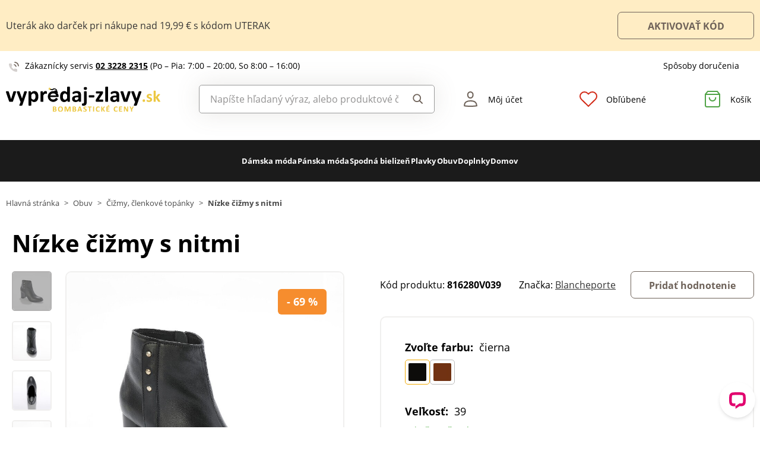

--- FILE ---
content_type: text/html; charset=UTF-8
request_url: https://www.vypredaj-zlavy.sk/p/nizke-cizmy-s-nitmi-cierna-816280-713733
body_size: 74818
content:
<!DOCTYPE html>

<html lang="sk">
<head><script type="text/javascript">
    window.dataLayer = window.dataLayer || [];
            window.dataLayer.push({"env":"prod","route":"sylius_shop_product_show","channel":{"code":"default","name":"Default"},"locale":"sk_SK","currency":"EUR"});
    </script>
<script>
        function gtag() {
            window.dataLayer.push(arguments);
        }
        function getCookie(cname) {
            let name = cname + "=";
            let decodedCookie = decodeURIComponent(document.cookie);
            let ca = decodedCookie.split(';');
            for(let i = 0; i <ca.length; i++) {
                let c = ca[i];
                while (c.charAt(0) == ' ') {
                c = c.substring(1);
                }
                if (c.indexOf(name) == 0) {
                return c.substring(name.length, c.length);
                }
            }
            return "";
        }

        const deniedStorage = {
            'ad_storage': 'denied',
            'ad_user_data': 'denied',
            'ad_personalization': 'denied',
            'analytics_storage': 'denied',
            'functionality_storage': 'granted',
            'personalization_storage': 'denied',
            'security_storage': 'granted'
        }

        if (getCookie("cc_cookie") != "") {
            const categories = JSON.parse(getCookie("cc_cookie"))["categories"];
            const initialStorage = {
                'functionality_storage': 'granted',
                'security_storage': 'granted'
            };

            if (categories.includes("analytics")) {
                initialStorage["analytics_storage"] = "granted";
            } else {
                initialStorage["analytics_storage"] = "denied";
            }
            
            if (categories.includes("advertising")) {
                initialStorage["ad_storage"] = "granted";
                initialStorage["ad_user_data"] = "granted";
            } else {
                initialStorage["ad_storage"] = "denied";
                initialStorage["ad_user_data"] = "denied";
            }

            if (categories.includes("personalization")) {
                initialStorage["ad_personalization"] = "granted";
                initialStorage['personalization_storage'] = 'granted';
            } else {
                initialStorage["ad_personalization"] = "denied";
                initialStorage['personalization_storage'] = 'denied';
            }

            gtag('consent', 'default', initialStorage);
            window.dataLayer.push({'event': 'consent_init','consent': initialStorage,_clear: true});
        } else {
            gtag('consent', 'default', deniedStorage);
            window.dataLayer.push({'event': 'consent_init','consent': deniedStorage,_clear: true});
        }
</script>

<!-- Google Tag Manager  -->
<script>(function(w,d,s,l,i){w[l]=w[l]||[];w[l].push({'gtm.start':
        new Date().getTime(),event:'gtm.js'});var f=d.getElementsByTagName(s)[0],
        j=d.createElement(s),dl=l!='dataLayer'?'&l='+l:'';j.async=true;j.src=
        'https://www.googletagmanager.com/gtm.js?id='+i+dl;f.parentNode.insertBefore(j,f);
    })(window,document,'script','dataLayer','GTM-56V9C8');</script>
<!-- End Google Tag Manager -->

    <title>Nízke čižmy s nitmi » Vypredaj-zlavy - bombastické ceny</title>

    <link rel="icon" href="/assets/shop/img/theme_vyprodej/favicon.ico" />
    <link rel="shortcut icon" href="/assets/shop/img/theme_vyprodej/favicon.ico" type="image/x-icon" />

    <meta charset="utf-8">
    <meta http-equiv="X-UA-Compatible" content="IE=edge">

    <meta content="width=device-width, initial-scale=1, maximum-scale=5, user-scalable=yes" name="viewport">
    <meta name="format-detection" content="telephone=no">

    <meta name="google-site-verification" content="WLFlNWXAZPAscIafjM9A9hgvBsCDmvU5Nd5zmZWKJPQ">
        		<meta name="description" content="Keď sa koža spojí s originálnou kovovou ozdobou, vzniknú nízke čižmy v ženskom elegantnom štýle! Karamelovej alebo čiernej farby, postarajú sa o trendy mestský vzhľad. Pravá koža s extra kvalitou,…">
        
	            	
<meta property="og:title" content="Nízke čižmy s nitmi » Vypredaj-zlavy - bombastické ceny">
<meta property="og:image" content="https://cdnbeta.imageserver.cz/packway/product/detail/10/4951/2475099.jpg">


	                                    <link rel="canonical" href="https://www.vypredaj-zlavy.sk/p/nizke-cizmy-s-nitmi-cierna-816280-713733" />
                    	
            
               
    
            <link rel="preconnect"
                href="https://www.google.com"
                crossorigin />
        <link rel="preconnect"
                href="https://www.facebook.com"
                crossorigin />
        <link rel="preconnect"
                href="https://www.googletagmanager.com"
                crossorigin />
        <link rel="preconnect"
                href="https://www.google-analytics.com"
                crossorigin />
        <link rel="preconnect"
                href="https://www.glami.cz"
                crossorigin />
        <link rel="preconnect"
                href="https://app.smartemailing.cz"
                crossorigin />
        <link rel="preconnect"
                href="https://cdn.astoreo.cz"
                crossorigin />
        <link rel="preconnect"
                href="https://cdnbeta.imageserver.cz"
                crossorigin />

        <link rel="preload" href="/assets/shop/js/app.js">
        <link rel="preload" href="/assets/fonts/theme_vyprodej/fonts.css" as="font" type="font/woff2">
        <link rel="stylesheet" href="/assets/fonts/theme_vyprodej/fonts.css" media="print" onload="this.media='all'" />



                <link rel="stylesheet" href="/build/shop/vyprodej/800.efd1ed0d.css"><link rel="stylesheet" href="/build/shop/vyprodej/default-entry.e63bb844.css">

        <link rel="stylesheet" href="/build/shop/vyprodej/productShow-entry.c5290070.css">

<!--[if lt IE 9]>
<script src="https://oss.maxcdn.com/html5shiv/3.7.3/html5shiv.min.js"></script>
<script src="https://oss.maxcdn.com/respond/1.4.2/respond.min.js"></script>
<![endif]-->

        
    
    <script src="/assets/jquery/jquery.3.5.1.min.js"></script>

    <script type="text/javascript">
    var gtmEnhancedEcommerceCurrencyCode = 'EUR';
</script>
<script type="text/javascript">
    var productImpressions = window.productImpressions || (window.productImpressions = []);
</script>
<script type="text/javascript">
    var productDetails = window.productDetails || (window.productDetails = []);
</script>


    	
    
                
    

    
        



        
<script type="application/ld+json">
    {
        "@context": "https://schema.org/",
        "@type": "Product",
        "name": "Nízke čižmy s nitmi",
        "image": "https://cdnbeta.imageserver.cz/packway/product/detail/10/4951/2475099.jpg",
        "description": "Keď sa koža spojí s originálnou kovovou ozdobou, vzniknú nízke čižmy v ženskom elegantnom štýle! Karamelovej alebo čiernej farby, postarajú sa o trendy mestský vzhľad. Pravá koža s extra kvalitou, výnimočne pohodlná. Na vnútornej strane zladený zips. Na vonkajšej strane léga zdobená 3 cvočkami. Pevný opätok. Široký podpätok s dreveným vzhľadom. Svoju novú obuv môžete ošetriť trochou toaletného mlieka naneseného na vatovom tampóne, dbajte tiež na impregnáciu.",
        "sku": "816280-713733",
                "category": "Čižmy, členkové topánky",
                        "brand": {
            "@type": "Brand",
            "name": "Blancheporte"
        },
                "offers": {
            "@type": "Offer",
            "url": "https://www.vypredaj-zlavy.sk/p/nizke-cizmy-s-nitmi-cierna-816280-713733",
            "priceCurrency": "EUR",
            "price": 27.39,
            "priceValidUntil": "2026-02-02",
            "availability": "https://schema.org/InStock",
            "itemCondition": "https://schema.org/NewCondition",
            "hasMerchantReturnPolicy": {
                "@type": "MerchantReturnPolicy",
                "applicableCountry": "SK",
                "returnPolicyCategory": "https://schema.org/MerchantReturnFiniteReturnWindow",
                "merchantReturnDays": 14,
                "returnMethod": "https://schema.org/ReturnByMail",
                "returnFees": "https://schema.org/FreeReturn"
            },
            "seller": {
                "@type": "Organization",
                "name": "VYPREDAJ-ZLAVY"
            },
            "shippingDetails": {
                "@type": "OfferShippingDetails",
                "shippingRate": {
                    "@type": "MonetaryAmount",
                    "value": 3.90,
                    "currency": "EUR"
                },
                "shippingDestination": {
                    "@type": "DefinedRegion",
                    "addressCountry": "SK"
                },
                "deliveryTime": {
                    "@type": "ShippingDeliveryTime",
                    "handlingTime": {
                        "@type": "QuantitativeValue",
                        "minValue": 1,
                        "maxValue": 3,
                        "unitCode": "d"
                    },
                    "transitTime": {
                        "@type": "QuantitativeValue",
                        "minValue": 1,
                        "maxValue": 3,
                        "unitCode": "d"
                    }
                }
            }
        }
            }
</script></head>

<body class="pushable"><!-- Google Tag Manager (noscript) -->
<noscript><iframe src="https://www.googletagmanager.com/ns.html?id=GTM-56V9C8"
                  height="0" width="0" style="display:none;visibility:hidden"></iframe></noscript>
<!-- End Google Tag Manager (noscript) -->

    <!--[if IE]>
    <div style="Width: 100%; background:#960f0f; padding: 30px 0;">
    <p style="text-align:center; font-size:24px; color: white; margin-bottom: 0px;">Tento zastaralý prohlížeč již není bezpečný a podporováný. Přejděte prosím na <a style="color: white; text-decoration: underline;  font-size:24px;" href="https://www.microsoft.com/cs-cz/edge">nový</a>! <p>
    </div>
    <![endif]-->
    <script type="text/javascript">
        var cartTotalQuantity;
        var isCarLeaversAvailable = false;
        var localeCode = 'sk_SK';
        var dimensions = [];
    </script>
    <script>
    // const generalError = "app.ui.general_error";
    const generalLoading = "Načítavam...";
    const weMissYouTitle = "Cnie sa nám, vráťte sa ♥";
    const piece = "ks";

    //Banners
    const cmsTimerDay = "Deň";
    const cmsTimerDays = "Dni";
    const cmsTimerDaysMore = "Dní";

    const cmsTimerHour = "Hodina";
    const cmsTimerHours = "Hodiny";
    const cmsTimerHoursMore = "Hodín";

    const cmsTimerMinute = "Minúta";
    const cmsTimerMinutes = "Minúty";
    const cmsTimerMinutesMore = "Minút";

    const cmsTimerSecond = "Sekunda";
    const cmsTimerSeconds = "Sekundy";
    const cmsTimerSecondsMore = "Sekúnd";

    //dostupnost
    const detail_pageCode_A = "Skladom viac ako 10 ks";
    const detail_pageCode_B = "Skladom";
    const detail_pageCode_P = "Skladom";
    const detail_pageCode_C = "Dočasne vypredané";
    const detail_pageCode_D = "Dočasne vypredané";
    const detail_pageCode_V = "Vypredané";
    const detail_pageCode_H = "Zpožděno u dodavatele";
    const productAvailable = "Skladom";
    const productAvailableMore = "Na sklade viac ako 10 ks";
    const productNotAvailable = "Nie je skladom";

    //filtrace
    const filtersShow = "Zobraziť";
    const filtersProduct = "produkt";
    const filtersProducts = "produkty";
    const filtersMoreProducts = "produktov";

    //login
    const loginMessage = "Pre prihlásenie je nutné zadať e-mail!";
    const loginMessageWrong = "Neplatné prihlasovacie údaje.";
    const loginMessageNoRegistred = "Pod týmto e-mailom nie je registrovaný žiadny účet.";
    const loginMessageButtonRegistred = "Pokračovať v objednávke";
    const loginMessageButtonNoRegistred = "Pokračovať bez prihlásenia";

    //cart
    const actionCodeError = "Zadajte kód akcie alebo zľavový kupón.";

    //Algolia
    const productAlgolia = "Produkty";
    const categoryAlgolia = "Kategórie";
    const allProductsAlgolia = "Všetky produkty";
    const pagesAlgolia = "Stránky";
    const productsFulltextAlgolia = "Produkt";

    //add to cart
    const loading = "Vkladám...";
    const pieces = "Kusov:";
    const price_qty = "Cena/ks";
    const price_all = "Cena celkom";
    const color = "Farba";
    const size = "Veľkosť";
    const curency = "€";
    const addToCart = "Vložiť do košíka";

    //hodnocení
    const detail_pageReviewsShow_more = "Zobraziť viac";
    const detail_pageReviewsShow_less = "Zobraziť menej";

    //error pri načtení iča
    const icoErrorMessage = "Načítanie zlyhalo. Vyplňte, prosím, správne IČO alebo údaje ručne.";
    const icoEmptyMessage = "Zadajte IČO";

    //validace
    const formValidationEmail = "Prosím vložte Váš e-mail.";
    const formValidationFirstName = "Zadajte krstné meno.";
    const formValidationLastName = "Zadajte priezvisko.";
    const formValidationZipCode = "Zadajte PSČ.";
    const formValidationCity = "Zadajte mesto.";
    const formValidationStreet = "Zadajte ulicu.";
    const formValidationStreetNumber = "Zadajte prosím č.d.";
    const formValidationPhone = "Zadajte telefónne číslo";
    const formValidationPhoneFormat = "Vyplňte telefónne číslo v správnom formáte. Príklad správnych formátov +421123456789, 123456789, 123 456 789.";
    const formValidationCompany = "Zadajte spoločnosť.";
    const formValidationIco = "Zadajte IČO.";
    const formValidationDic = "Zadajte DIČ.";
    const formValidationPassword = "Zadajte heslo.";
    const formValidationPasswordRepeat = "Zadajte heslo pre overenie.";
    const formValidationPasswordMatch = "Zadané heslá sa nezhodujú.";
    const formValidationPasswordCurrent = "Zadajte súčasné heslo.";

    const dispensingPointSetFailed = "Výdajné miesto nebolo možné nastaviť. Skúste to prosím neskôr alebo vyberte iné."
</script><span data-controller="cookie" data-cookie-user-language-value="sk"></span>
<div class="pusher">


                                        												
		
				<div class="s31-bannerCont s31-cookie-line" >
		<div class="container">
			<div class="s31-cookie-lineText s31-action-lineText">
																		<div class="s31-action-banner-box">
						<a href="https://www.vypredaj-zlavy.sk/?ac=UTERAK" >
							Uterák ako darček pri nákupe nad 19,99 € s kódom UTERAK
						</a>
											</div>
																							<a class="s31-button-back" href="https://www.vypredaj-zlavy.sk/?ac=UTERAK" >AKTIVOVAŤ KÓD</a>
											</div>
		</div>
	</div>

	

                <header >
        <div class="container">
            	<div class="row s31-desktop-row s31-header-info-line">
		<div class="col-auto col-lg-6 col-xl-auto s31-header-contact">
							<p><svg width="17px" height="17px" viewBox="0 0 17 17" version="1.1" xmlns="http://www.w3.org/2000/svg" xmlns:xlink="http://www.w3.org/1999/xlink">
    <g id="icon/call" stroke="none" stroke-width="1" fill="none" fill-rule="evenodd">
        <g id="phone-call" transform="translate(0.000000, 1.000000)">
            <path d="M9,4 C10.5174604,4.29606328 11.7039367,5.48253964 12,7" id="Path" stroke="#6E6259" stroke-width="1.66666667" stroke-linecap="round" stroke-linejoin="round"></path>
            <path d="M10,0 C13.1543761,0.350867184 15.6456042,2.84209529 16,6" id="Path" stroke="#6E6259" stroke-width="1.66666667" stroke-linecap="round" stroke-linejoin="round"></path>
            <path d="M13.9995604,12.4816857 L13.9995604,14.5892494 C14.0011694,14.9848707 13.8355818,15.3628365 13.5434779,15.6302909 C13.251374,15.8977453 12.8598253,16.0299013 12.4650244,15.9942918 C10.2989592,15.7593973 8.21830108,15.0206989 6.39023288,13.8375516 C4.68945182,12.7589454 3.24748638,11.3198363 2.16673933,9.62242432 C0.977106537,7.78968976 0.236773834,5.7030546 0.00571846787,3.53156533 C-0.0298481271,3.13876628 0.101642459,2.74913403 0.368070126,2.45784669 C0.634497792,2.16655936 1.01132823,2.00044049 1.40651049,2 L3.51825727,2 C4.22489283,1.99312805 4.8271889,2.51007663 4.92608845,3.20840557 C5.01522036,3.88287263 5.18051835,4.54511158 5.41882936,5.1824902 C5.61221961,5.69594542 5.48852761,6.2747746 5.10206734,6.66480998 L4.20809454,7.55701193 C5.21015744,9.315806 6.66930315,10.7720613 8.43158809,11.7721393 L9.32556089,10.8799373 C9.71637042,10.4942426 10.2963485,10.3707956 10.8108228,10.5638028 C11.4494665,10.8016417 12.1130199,10.9666123 12.7888256,11.0555676 C13.4966568,11.1552275 14.0172921,11.7684809 13.9995604,12.4816857 L13.9995604,12.4816857 Z" id="Path" fill="#6E6259" opacity="0.299999982"></path>
        </g>
    </g>
</svg>Zákaznícky servis <a href="tel:+4210232282315">02 3228 2315</a> <span class="s31-operatingDays">(Po – Pia: 7:00 – 20:00, So 8:00 – 16:00)</span></p>
				
		</div>
		<div class="col-auto col-lg-6 col-xl-auto s31-header-links">
			<div class="s31-header-linksBlock">
								<a href="#" class="" data-toggle="modal" data-target="#pricesModal">Spôsoby doručenia</a>
							</div>
		</div>
	</div>
<div class="row s31-desktop-row s31-header-mainHeading">
    <div class="col-6 col-md-12 col-lg-3 col-xl-3 col-xxl-2 s31-desktop-grid order-1">
		<a class="s31-logo" href="/">
							<img src="/assets/shop/img/theme_vyprodej/logo_sk.svg" alt="vypredaj-zlavy.sk">
						<span class="s31-logoText">Vypredaj-zlavy.sk</span>
		</a>
    </div>
	<div class="col-6 col-md-12 col-lg-3 col-xl-5 col-xxl-4 s31-header-right">
		<div class="col-auto s31-mobile-menu-button d-lg-none order-1"  id="s31-mobile-menu-button">
			<div class="s31-ico">
				<svg width="30px" height="30px" viewBox="0 0 30 30" version="1.1" xmlns="http://www.w3.org/2000/svg" xmlns:xlink="http://www.w3.org/1999/xlink">
    <g id="icon/menu" stroke="none" stroke-width="1" fill="none" fill-rule="evenodd" stroke-linecap="round">
        <g id="Group" transform="translate(3.000000, 4.500000)" stroke="#6E6259" stroke-width="2">
            <line x1="0" y1="10.5" x2="17" y2="10.5" id="Line-Copy"></line>
            <line x1="0" y1="0.5" x2="24" y2="0.5" id="Line"></line>
            <line x1="0" y1="20.5" x2="24" y2="20.5" id="Line-Copy-2"></line>
        </g>
    </g>
</svg>			</div>
			<div class="s31-ico-text">
				<span class="s31-ico-text-heading"><p class="s31-ico-text-headingText">Menu</p></span>
			</div>
		</div>
					<div class="col-auto s31-search-bar-mobile order-2">
				<div class="s31-ico">
					<span class="s31-search-bar-button d-lg-none" id="s31-search-bar-button"><svg width="30px" height="30px" viewBox="0 0 30 30" version="1.1" xmlns="http://www.w3.org/2000/svg" xmlns:xlink="http://www.w3.org/1999/xlink">
    <g id="icon/search" stroke="none" stroke-width="1" fill="none" fill-rule="evenodd">
        <g id="Group" transform="translate(2.000000, 2.000000)" stroke="#6E6259" stroke-width="2">
            <circle id="Oval" cx="10" cy="10" r="9"></circle>
            <line x1="17" y1="17" x2="25.5" y2="25.5" id="Line" stroke-linecap="round"></line>
        </g>
    </g>
</svg></span>
				</div>
				<div class="s31-ico-text d-lg-none">
					<span class="s31-ico-text-heading"><p class="s31-ico-text-headingText">Vyhľadať</p></span>
				</div>
			</div>
				<div class="col-auto s31-account-block order-4" id="account-button">
			<div class="s31-ico">
				<svg width="30px" height="30px" viewBox="0 0 30 30" version="1.1" xmlns="http://www.w3.org/2000/svg" xmlns:xlink="http://www.w3.org/1999/xlink">
    <g id="icon/user" stroke="none" stroke-width="1" fill="none" fill-rule="evenodd">
        <g id="usr" transform="translate(4.000000, 2.000000)" stroke="#6E6259" stroke-width="2">
            <path d="M21.9457408,24.2297236 C21.8491605,22.6054248 21.6718939,19.946817 19.4129033,18.1025467 C17.8723486,16.8448171 15.4037759,16 11.4990657,16 C8.33957572,16 5.81479817,16.5806234 4.03459202,17.7540662 C2.39563807,18.834401 1.4355335,20.4279257 1.21627389,22.4761896 L1.264634,24.2868407 C2.52696627,24.5708469 5.31278747,24.9971004 11.4996406,24.9971004 C17.6945923,24.9971004 20.5048832,24.553202 21.9457408,24.2297236 Z" id="Path"></path>
            <path d="M11.2092814,1 C10.0147389,1 8.93994153,1.44971404 8.14849247,2.20399788 C7.35449974,2.96070592 6.84856703,4.0206824 6.78201881,5.22608203 C6.68007199,7.07360562 7.11897435,8.50918005 7.89725226,9.50810567 C8.74270569,10.5932516 9.97676018,11.1381195 11.2117974,11.1381434 C12.4458558,11.1381672 13.6785534,10.5941221 14.5228847,9.50943444 C15.3003475,8.51065081 15.7384721,7.07489501 15.6364589,5.22626617 C15.5700926,4.02066664 15.0643511,2.96065493 14.2704023,2.20394649 C13.4789935,1.44965883 12.4041119,1 11.2092814,1 Z" id="Path"></path>
        </g>
    </g>
</svg>			</div>
			<div class="s31-ico-text">
				<span class="s31-ico-text-heading">
					<p class="s31-ico-text-headingText">
													Môj účet
											</p>
					</span>
			</div>
			<div class="s31-account-layer" id="account-layer">
    <div class="s31-account-layerInside">
			<div class="s31-not-registered">
			<div class="s31-account-layer-login" id="sylius-api-login">
				<p>Už som u vás nakupoval</p>

				
<div class="s31-floating-box">
    <div class="required field"><input type="text" id="_username" name="_username" required="required" data-url="/ajax/users/check" placeholder=" " /><label for="_username" class="required">E-mail</label></div>
    <div class="errorAlert"><svg width="18px" height="18px" viewBox="0 0 18 18" version="1.1" xmlns="http://www.w3.org/2000/svg" xmlns:xlink="http://www.w3.org/1999/xlink">
    <g id="icon/alert" stroke="none" stroke-width="1" fill="none" fill-rule="evenodd">
        <g id="info-2">
            <circle id="Oval" fill="#E8584B" opacity="0.299999982" cx="9" cy="9" r="9"></circle>
            <line x1="9" y1="10" x2="9" y2="5" id="Path" stroke="#E8584B" stroke-width="1.66666667" stroke-linecap="round" stroke-linejoin="round"></line>
        </g>
        <circle id="Oval" fill="#E8584B" cx="9" cy="13" r="1"></circle>
    </g>
</svg></div>
</div>

<div class="s31-floating-box">
    <div class="required field"><input type="password" id="_password" name="_password" required="required" placeholder=" " /><label for="_password" class="required">Heslo</label></div>
    <div class="errorAlert"><svg width="18px" height="18px" viewBox="0 0 18 18" version="1.1" xmlns="http://www.w3.org/2000/svg" xmlns:xlink="http://www.w3.org/1999/xlink">
    <g id="icon/alert" stroke="none" stroke-width="1" fill="none" fill-rule="evenodd">
        <g id="info-2">
            <circle id="Oval" fill="#E8584B" opacity="0.299999982" cx="9" cy="9" r="9"></circle>
            <line x1="9" y1="10" x2="9" y2="5" id="Path" stroke="#E8584B" stroke-width="1.66666667" stroke-linecap="round" stroke-linejoin="round"></line>
        </g>
        <circle id="Oval" fill="#E8584B" cx="9" cy="13" r="1"></circle>
    </g>
</svg></div>
</div>

<div class="ui red fluid top pointing basic label d-none sylius-validation-error alert alert-danger"></div>

<input type="hidden" name="_csrf_shop_security_token" value="GYnUv1_FkoAUo5rOtpvd9vyCcBzRZZ25iVEjoKUnh7g">

<div class="s31-account-layer-buttons">
    <a href="/login" class="s31-button-gray button" id="sylius-api-login-submit" data-url="/login-check">Prihlásenie</a>
    <a href="/forgotten-password" class="s31-link-orange">Zabudnuté heslo?</a>
</div>

				<div class="s31-floating-box">&nbsp;</div>
									<div class="s31-floating-box">
						<a class="s31-link-social-login" href="/connect/google"><img src="/assets/shop/img/svg/G.svg" alt="Google" /> Pokračovať cez Google</a>
					</div>
											</div>
			<div class="s31-account-layer-register">
				<p>Ešte nie ste súčasťou Vypredaj-zlavy klubu? <br><span>Zaregistrujte sa a získajte výhody:</span></p>
				<div class="s31-advantages">
					<div><span class="s31-ico"><svg width="18px" height="18px" viewBox="0 0 18 18" version="1.1" xmlns="http://www.w3.org/2000/svg" xmlns:xlink="http://www.w3.org/1999/xlink">
    <defs>
        <linearGradient x1="50%" y1="0%" x2="50%" y2="100%" id="linearGradient-5">
            <stop stop-color="#F9DA49" offset="0%"></stop>
            <stop stop-color="#F0B323" offset="100%"></stop>
        </linearGradient>
    </defs>
    <g id="icon/points" stroke="none" stroke-width="1" fill="none" fill-rule="evenodd">
        <circle id="club" fill="url(#linearGradient-5)" cx="9" cy="9" r="9"></circle>
        <g id="symbol" transform="translate(5.000000, 5.000000)" fill="#FFFFFF">
            <path d="M7.98850039,3.75064935 L7.98850039,2.63194583 C7.98850039,1.18068598 6.80781441,0 5.35655456,0 L4.23785104,0 L4.23785104,2.55841936 C5.13046953,2.55841936 5.43682984,2.87117327 5.43682984,3.75064935 L7.98850039,3.75064935 Z" id="Fill-1"></path>
            <path d="M6.7188456,7.98856255 C6.0187457,7.98856255 5.44918193,7.41899878 5.44918193,6.71889888 L5.44918193,4.2379132 L7.98850927,4.2379132 L7.98850927,7.70893107 C7.98850927,7.8441736 7.92821401,7.98856255 7.75904984,7.98856255 L6.7188456,7.98856255 Z" id="Fill-3"></path>
            <path d="M0,3.75064935 L0,2.63194583 C0,1.18068598 1.18068598,0 2.63194583,0 L3.75064935,0 L3.75064935,2.55841936 C2.85803086,2.55841936 2.55167055,2.87117327 2.55167055,3.75064935 L0,3.75064935 Z" id="Fill-5"></path>
            <path d="M3.75058719,5.43016095 C2.8580575,5.43016095 2.55169719,5.11731824 2.55169719,4.23793096 L2.66400266e-05,4.23793096 L2.66400266e-05,5.35654568 C2.66400266e-05,6.80780553 1.18071262,7.98858031 2.63197247,7.98858031 L3.75058719,7.98858031 L3.75058719,7.98627151 C4.34057498,7.96229548 4.9600444,7.42940615 4.9600444,6.71891664 L4.9600444,5.43016095 L3.75058719,5.43016095 Z" id="Fill-7"></path>
        </g>
    </g>
</svg></span>Prehľad objednávok</div>
					<div><span class="s31-ico"><svg width="18px" height="18px" viewBox="0 0 18 18" version="1.1" xmlns="http://www.w3.org/2000/svg" xmlns:xlink="http://www.w3.org/1999/xlink">
    <defs>
        <linearGradient x1="50%" y1="0%" x2="50%" y2="100%" id="linearGradient-5">
            <stop stop-color="#F9DA49" offset="0%"></stop>
            <stop stop-color="#F0B323" offset="100%"></stop>
        </linearGradient>
    </defs>
    <g id="icon/points" stroke="none" stroke-width="1" fill="none" fill-rule="evenodd">
        <circle id="club" fill="url(#linearGradient-5)" cx="9" cy="9" r="9"></circle>
        <g id="symbol" transform="translate(5.000000, 5.000000)" fill="#FFFFFF">
            <path d="M7.98850039,3.75064935 L7.98850039,2.63194583 C7.98850039,1.18068598 6.80781441,0 5.35655456,0 L4.23785104,0 L4.23785104,2.55841936 C5.13046953,2.55841936 5.43682984,2.87117327 5.43682984,3.75064935 L7.98850039,3.75064935 Z" id="Fill-1"></path>
            <path d="M6.7188456,7.98856255 C6.0187457,7.98856255 5.44918193,7.41899878 5.44918193,6.71889888 L5.44918193,4.2379132 L7.98850927,4.2379132 L7.98850927,7.70893107 C7.98850927,7.8441736 7.92821401,7.98856255 7.75904984,7.98856255 L6.7188456,7.98856255 Z" id="Fill-3"></path>
            <path d="M0,3.75064935 L0,2.63194583 C0,1.18068598 1.18068598,0 2.63194583,0 L3.75064935,0 L3.75064935,2.55841936 C2.85803086,2.55841936 2.55167055,2.87117327 2.55167055,3.75064935 L0,3.75064935 Z" id="Fill-5"></path>
            <path d="M3.75058719,5.43016095 C2.8580575,5.43016095 2.55169719,5.11731824 2.55169719,4.23793096 L2.66400266e-05,4.23793096 L2.66400266e-05,5.35654568 C2.66400266e-05,6.80780553 1.18071262,7.98858031 2.63197247,7.98858031 L3.75058719,7.98858031 L3.75058719,7.98627151 C4.34057498,7.96229548 4.9600444,7.42940615 4.9600444,6.71891664 L4.9600444,5.43016095 L3.75058719,5.43016095 Z" id="Fill-7"></path>
        </g>
    </g>
</svg></span>Vernostné zľavy</div>
					<div><span class="s31-ico"><svg width="18px" height="18px" viewBox="0 0 18 18" version="1.1" xmlns="http://www.w3.org/2000/svg" xmlns:xlink="http://www.w3.org/1999/xlink">
    <defs>
        <linearGradient x1="50%" y1="0%" x2="50%" y2="100%" id="linearGradient-5">
            <stop stop-color="#F9DA49" offset="0%"></stop>
            <stop stop-color="#F0B323" offset="100%"></stop>
        </linearGradient>
    </defs>
    <g id="icon/points" stroke="none" stroke-width="1" fill="none" fill-rule="evenodd">
        <circle id="club" fill="url(#linearGradient-5)" cx="9" cy="9" r="9"></circle>
        <g id="symbol" transform="translate(5.000000, 5.000000)" fill="#FFFFFF">
            <path d="M7.98850039,3.75064935 L7.98850039,2.63194583 C7.98850039,1.18068598 6.80781441,0 5.35655456,0 L4.23785104,0 L4.23785104,2.55841936 C5.13046953,2.55841936 5.43682984,2.87117327 5.43682984,3.75064935 L7.98850039,3.75064935 Z" id="Fill-1"></path>
            <path d="M6.7188456,7.98856255 C6.0187457,7.98856255 5.44918193,7.41899878 5.44918193,6.71889888 L5.44918193,4.2379132 L7.98850927,4.2379132 L7.98850927,7.70893107 C7.98850927,7.8441736 7.92821401,7.98856255 7.75904984,7.98856255 L6.7188456,7.98856255 Z" id="Fill-3"></path>
            <path d="M0,3.75064935 L0,2.63194583 C0,1.18068598 1.18068598,0 2.63194583,0 L3.75064935,0 L3.75064935,2.55841936 C2.85803086,2.55841936 2.55167055,2.87117327 2.55167055,3.75064935 L0,3.75064935 Z" id="Fill-5"></path>
            <path d="M3.75058719,5.43016095 C2.8580575,5.43016095 2.55169719,5.11731824 2.55169719,4.23793096 L2.66400266e-05,4.23793096 L2.66400266e-05,5.35654568 C2.66400266e-05,6.80780553 1.18071262,7.98858031 2.63197247,7.98858031 L3.75058719,7.98858031 L3.75058719,7.98627151 C4.34057498,7.96229548 4.9600444,7.42940615 4.9600444,6.71891664 L4.9600444,5.43016095 L3.75058719,5.43016095 Z" id="Fill-7"></path>
        </g>
    </g>
</svg></span>Informácie o zľavách a akciách ako prvý</div>
					<div><span class="s31-ico"><svg width="18px" height="18px" viewBox="0 0 18 18" version="1.1" xmlns="http://www.w3.org/2000/svg" xmlns:xlink="http://www.w3.org/1999/xlink">
    <defs>
        <linearGradient x1="50%" y1="0%" x2="50%" y2="100%" id="linearGradient-5">
            <stop stop-color="#F9DA49" offset="0%"></stop>
            <stop stop-color="#F0B323" offset="100%"></stop>
        </linearGradient>
    </defs>
    <g id="icon/points" stroke="none" stroke-width="1" fill="none" fill-rule="evenodd">
        <circle id="club" fill="url(#linearGradient-5)" cx="9" cy="9" r="9"></circle>
        <g id="symbol" transform="translate(5.000000, 5.000000)" fill="#FFFFFF">
            <path d="M7.98850039,3.75064935 L7.98850039,2.63194583 C7.98850039,1.18068598 6.80781441,0 5.35655456,0 L4.23785104,0 L4.23785104,2.55841936 C5.13046953,2.55841936 5.43682984,2.87117327 5.43682984,3.75064935 L7.98850039,3.75064935 Z" id="Fill-1"></path>
            <path d="M6.7188456,7.98856255 C6.0187457,7.98856255 5.44918193,7.41899878 5.44918193,6.71889888 L5.44918193,4.2379132 L7.98850927,4.2379132 L7.98850927,7.70893107 C7.98850927,7.8441736 7.92821401,7.98856255 7.75904984,7.98856255 L6.7188456,7.98856255 Z" id="Fill-3"></path>
            <path d="M0,3.75064935 L0,2.63194583 C0,1.18068598 1.18068598,0 2.63194583,0 L3.75064935,0 L3.75064935,2.55841936 C2.85803086,2.55841936 2.55167055,2.87117327 2.55167055,3.75064935 L0,3.75064935 Z" id="Fill-5"></path>
            <path d="M3.75058719,5.43016095 C2.8580575,5.43016095 2.55169719,5.11731824 2.55169719,4.23793096 L2.66400266e-05,4.23793096 L2.66400266e-05,5.35654568 C2.66400266e-05,6.80780553 1.18071262,7.98858031 2.63197247,7.98858031 L3.75058719,7.98858031 L3.75058719,7.98627151 C4.34057498,7.96229548 4.9600444,7.42940615 4.9600444,6.71891664 L4.9600444,5.43016095 L3.75058719,5.43016095 Z" id="Fill-7"></path>
        </g>
    </g>
</svg></span>Vlastný wishlist</div>
				</div>
				<a href="/register" class="s31-button-green">Registrovať</a>
			</div>
		</div>		
	</div>
    
</div> 

		</div>
		<div class="col-auto col-lg-2 col-xl-auto s31-wishlist-header-block order-5">
			<a href="/wishlist" class="s31-wishlist-header-button" id="s31-wishlist-header-button" rel="nofollow">
				<script type="text/javascript">
	var currentNumberOfWishlistItems = parseInt(0);
			var currentNumberOfOrders = 0;
	</script>
<div class="s31-ico ">
	<svg width="30px" height="30px" viewBox="0 0 30 30" version="1.1" xmlns="http://www.w3.org/2000/svg" xmlns:xlink="http://www.w3.org/1999/xlink">
    <g class="oblibene-cls-1" stroke="none" stroke-width="1" fill="none" fill-rule="evenodd">
        <path d="M26.8409383,5.12177407 C25.4591981,3.76325928 23.5847667,3 21.630232,3 C19.6756974,3 17.801266,3.76325928 16.4195257,5.12177407 L14.9996417,6.51713626 L13.5797578,5.12177407 C10.7019641,2.29368083 6.03613882,2.29368086 3.15834522,5.12177415 C0.280551623,7.94986744 0.280551589,12.5351126 3.15834514,15.3632059 L4.57822912,16.7585681 L14.9996417,27 L25.4210543,16.7585681 L26.8409383,15.3632059 C28.2233274,14.0053287 29,12.1632693 29,10.24249 C29,8.32171074 28.2233274,6.4796513 26.8409383,5.12177407 Z" id="Path" fill="#E8584B"></path>
    </g>
</svg>
	<span class="s31-ico-count" id="s31-wishist-headerCount"  style="display: none;" >
		0
	</span>
</div>			<div class="s31-ico-text">
				<span class="s31-ico-text-heading"><p class="s31-ico-text-headingText">Obľúbené</p></span>
			</div>
			</a>
		</div>
		<div class="col-auto s31-cart-block s31-cart-layer-widget  order-6" id="cart-button">
			<div class="s31-ico">
    <svg width="30px" height="30px" viewBox="0 0 30 30" version="1.1" xmlns="http://www.w3.org/2000/svg" xmlns:xlink="http://www.w3.org/1999/xlink">
    <g id="icon/cart" stroke="none" stroke-width="1" fill="none" fill-rule="evenodd" stroke-linecap="round" stroke-linejoin="round">
        <g id="shopping-bag" transform="translate(3.000000, 2.000000)" stroke="#50a346" stroke-width="2">
            <path d="M0,5 L0,23.375 C0,24.8247475 1.19390733,26 2.66666667,26 L21.3333333,26 C22.8060927,26 24,24.8247475 24,23.375 L24,5 L0,5 Z" id="Path"></path>
            <polyline id="Path" points="24 5 20 -9.32587341e-15 4 -9.32587341e-15 0 5"></polyline>
            <path class="s31-semicircle" d="M17.3333333,10.6666667 C17.3333333,13.6121853 14.9455187,16 12,16 C9.05448133,16 6.66666667,13.6121853 6.66666667,10.6666667" id="Path"></path>
        </g>
    </g>
</svg></div>
<div class="s31-ico-text">
    <span class="s31-ico-text-value" id="s31-cart-layer">
                    <span class="s31-ico-text-heading">
                <p class="s31-ico-text-headingText">Košík</p>
            </span>
                                                        <div>
            

                        
            
        </div>

        <div class="s31-cart-layer-inside s31-cart-emptyLayer">
            

                        <div class="s31-cart-layer-empty">
                <p class="s31-cart-layer-insideEmpty">
                    Váš košík je prázdny. Nie je to škoda?
                </p>
                <p>Nakupovanie u nás je radosť. A prázdny košík je tak smutný :-(</p>
            </div>
            
            
        </div>
    </span>
</div>

		</div>
    </div>
			<div class="col-12 col-lg-6 col-xl-4 col-xxl-6 s31-search-bar" id="s31-search-bar">
			<div class="s31-search" id="s31-search">
    <form method="get" action="/s" >
		<input type="text" class='s31-search-input' id="criteria_search_value" placeholder="Napíšte hľadaný výraz, alebo produktové číslo" name="term" autocomplete="off" value="">
		<button type="submit" class="s31-search-button button">
		    <svg width="30px" height="30px" viewBox="0 0 30 30" version="1.1" xmlns="http://www.w3.org/2000/svg" xmlns:xlink="http://www.w3.org/1999/xlink">
    <g id="icon/search_hover" stroke="none" stroke-width="1" fill="none" fill-rule="evenodd">
        <g id="Group" transform="translate(2.000000, 2.000000)" stroke="#6E6259" stroke-width="3">
            <circle id="Oval" cx="10" cy="10" r="10"></circle>
            <line x1="17" y1="17" x2="24.7781746" y2="24.7781746" id="Line" stroke-linecap="round"></line>
        </g>
    </g>
</svg>			<div class="s31-button-grey-cart">Vyhľadať</div>
			Vyhľadať
		</button>
    </form>
</div>
		</div>
					</div>
<div class="s31-cart-layer-mobile s31-cart-layer-widget" id="s31-cart-layer-mobile">
	<div class="s31-ico">
    <svg width="30px" height="30px" viewBox="0 0 30 30" version="1.1" xmlns="http://www.w3.org/2000/svg" xmlns:xlink="http://www.w3.org/1999/xlink">
    <g id="icon/cart" stroke="none" stroke-width="1" fill="none" fill-rule="evenodd" stroke-linecap="round" stroke-linejoin="round">
        <g id="shopping-bag" transform="translate(3.000000, 2.000000)" stroke="#50a346" stroke-width="2">
            <path d="M0,5 L0,23.375 C0,24.8247475 1.19390733,26 2.66666667,26 L21.3333333,26 C22.8060927,26 24,24.8247475 24,23.375 L24,5 L0,5 Z" id="Path"></path>
            <polyline id="Path" points="24 5 20 -9.32587341e-15 4 -9.32587341e-15 0 5"></polyline>
            <path class="s31-semicircle" d="M17.3333333,10.6666667 C17.3333333,13.6121853 14.9455187,16 12,16 C9.05448133,16 6.66666667,13.6121853 6.66666667,10.6666667" id="Path"></path>
        </g>
    </g>
</svg></div>
<div class="s31-ico-text">
    <span class="s31-ico-text-value" id="s31-cart-layer">
                    <span class="s31-ico-text-heading">
                <p class="s31-ico-text-headingText">Košík</p>
            </span>
                                                        <div>
            

                        
            
        </div>

        <div class="s31-cart-layer-inside s31-cart-emptyLayer">
            

                        <div class="s31-cart-layer-empty">
                <p class="s31-cart-layer-insideEmpty">
                    Váš košík je prázdny. Nie je to škoda?
                </p>
                <p>Nakupovanie u nás je radosť. A prázdny košík je tak smutný :-(</p>
            </div>
            
            
        </div>
    </span>
</div>

</div>
                        <script type="text/javascript">
            window.dataLayer.push({"visitorId":"","customerId":"","productsInCart":[]});
        </script>
    
        </div>
    </header>

            <div class="s31-mainmenu-container" id="s31-mainmenu-container">
            <div class="container">
                                



	<div class="s31-mainmenu">
								
	
		<div class="s31-sub-menu-level1"  id='s31-submenu-button-120' data-menuid='120' >
										<a href="/damska-moda" class="s31-menu-point s31-menu-pointPrevent">
					Dámska móda
				</a>
										<div class="s31-sub-menu-container"  id='s31-submenu-container-120' data-menuid='120' >
					<div class="container">
						<div class="s31-sub-menu-containerItems">
			
			
								
	
		<div class="s31-sub-menu-level2" >
																						<a href="/damska-moda/saty" class="s31-sub-menu-img" title="Šaty, sukne">
						<img src="https://www.vypredaj-zlavy.sk/media/cache/s31shop_mainmenu_thumbnail/25/ee/2ec756eec09f562dbcdbcb64e435.jpg" alt="Šaty, sukne" loading="lazy"/>
					</a>
														<a href="/damska-moda/saty" class="s31-menu-point">
					Šaty, sukne
				</a>
						
							<div class="s31-sub-menu-containerItems-level2">
			
								
			<div class="s31-sub-menu-level3 s31-sub-menu-none" >
										<a href="/damska-moda/saty/kratke-saty" class="s31-menu-point">
					Krátke šaty
				</a>
					</div>
	
								
			<div class="s31-sub-menu-level3 s31-sub-menu-none" >
										<a href="/damska-moda/saty/dlhe-saty" class="s31-menu-point">
					Dlhé šaty
				</a>
					</div>
	
								
			<div class="s31-sub-menu-level3 s31-sub-menu-none" >
										<a href="/damska-moda/saty/sukne-1" class="s31-menu-point">
					Sukne
				</a>
					</div>
	
								
			<div class="s31-sub-menu-level3 s31-sub-menu-none" >
										<a href="/damska-moda/nohavice-sortky/overaly-1" class="s31-menu-point">
					Overaly
				</a>
					</div>
	
			
							</div>
			
						<div class="clr"></div>
		</div>
	
								
	
		<div class="s31-sub-menu-level2" >
																						<a href="/damska-moda/tricka-1" class="s31-sub-menu-img" title="Tričká, blúzky">
						<img src="https://www.vypredaj-zlavy.sk/media/cache/s31shop_mainmenu_thumbnail/9e/04/9456e68cc4f989388a01a9829670.jpg" alt="Tričká, blúzky" loading="lazy"/>
					</a>
														<a href="/damska-moda/tricka-1" class="s31-menu-point">
					Tričká, blúzky
				</a>
						
							<div class="s31-sub-menu-containerItems-level2">
			
								
			<div class="s31-sub-menu-level3 s31-sub-menu-none" >
										<a href="/damska-moda/tricka-1/topy" class="s31-menu-point">
					Topy
				</a>
					</div>
	
								
			<div class="s31-sub-menu-level3 s31-sub-menu-none" >
										<a href="/damska-moda/tricka-1/kratky-rukav" class="s31-menu-point">
					Tričká s krátkym rukávom
				</a>
					</div>
	
								
			<div class="s31-sub-menu-level3 s31-sub-menu-none" >
										<a href="/damska-moda/tricka-1/dlhy-rukav" class="s31-menu-point">
					Tričká s dlhým rukávom
				</a>
					</div>
	
								
			<div class="s31-sub-menu-level3 s31-sub-menu-none" >
										<a href="/damska-moda/tricka-1/tuniky-1" class="s31-menu-point">
					Tuniky
				</a>
					</div>
	
								
			<div class="s31-sub-menu-level3 s31-sub-menu-none" >
										<a href="/damska-moda/tricka-1/bluzky-kosele" class="s31-menu-point">
					Blúzky, košele
				</a>
					</div>
	
			
							</div>
			
						<div class="clr"></div>
		</div>
	
								
	
		<div class="s31-sub-menu-level2" >
																						<a href="/damska-moda/svetre-pulovre-1" class="s31-sub-menu-img" title="Svetre, mikiny">
						<img src="https://www.vypredaj-zlavy.sk/media/cache/s31shop_mainmenu_thumbnail/68/d2/2bd44b38575442cec6f8c67f6868.jpg" alt="Svetre, mikiny" loading="lazy"/>
					</a>
														<a href="/damska-moda/svetre-pulovre-1" class="s31-menu-point">
					Svetre, mikiny
				</a>
						
							<div class="s31-sub-menu-containerItems-level2">
			
								
			<div class="s31-sub-menu-level3 s31-sub-menu-none" >
										<a href="/damska-moda/svetre-pulovre-1/svetre" class="s31-menu-point">
					Svetre
				</a>
					</div>
	
								
			<div class="s31-sub-menu-level3 s31-sub-menu-none" >
										<a href="/damska-moda/svetre-pulovre-1/pulovre-a-bolerka" class="s31-menu-point">
					Pulóvre
				</a>
					</div>
	
								
			<div class="s31-sub-menu-level3 s31-sub-menu-none" >
										<a href="/damska-moda/svetre-pulovre-1/bolerka" class="s31-menu-point">
					Bolerka
				</a>
					</div>
	
								
			<div class="s31-sub-menu-level3 s31-sub-menu-none" >
										<a href="/damska-moda/svetre-pulovre-1/mikiny" class="s31-menu-point">
					Mikiny
				</a>
					</div>
	
			
							</div>
			
						<div class="clr"></div>
		</div>
	
								
	
		<div class="s31-sub-menu-level2" >
																						<a href="/damska-moda/nohavice-sortky" class="s31-sub-menu-img" title="Nohavice, šortky">
						<img src="https://www.vypredaj-zlavy.sk/media/cache/s31shop_mainmenu_thumbnail/aa/e2/57cc6e25d76aff661ac10917746d.jpg" alt="Nohavice, šortky" loading="lazy"/>
					</a>
														<a href="/damska-moda/nohavice-sortky" class="s31-menu-point">
					Nohavice, šortky
				</a>
						
							<div class="s31-sub-menu-containerItems-level2">
			
								
			<div class="s31-sub-menu-level3 s31-sub-menu-none" >
										<a href="/damska-moda/nohavice-sortky/nohavice-dlhe" class="s31-menu-point">
					Dlhé nohavice
				</a>
					</div>
	
								
			<div class="s31-sub-menu-level3 s31-sub-menu-none" >
										<a href="/damska-moda/nohavice-sortky/dzinsy" class="s31-menu-point">
					Džínsy
				</a>
					</div>
	
								
			<div class="s31-sub-menu-level3 s31-sub-menu-none" >
										<a href="/damska-moda/nohavice-sortky/sortky" class="s31-menu-point">
					Šortky
				</a>
					</div>
	
								
			<div class="s31-sub-menu-level3 s31-sub-menu-none" >
										<a href="/damska-moda/nohavice-sortky/nohavice-3-4" class="s31-menu-point">
					Nohavice 3/4
				</a>
					</div>
	
								
			<div class="s31-sub-menu-level3 s31-sub-menu-none" >
										<a href="/damska-moda/nohavice-sortky/leginy" class="s31-menu-point">
					Legíny
				</a>
					</div>
	
								
			<div class="s31-sub-menu-level3 s31-sub-menu-none" >
										<a href="/damska-moda/nohavice-sortky/nohavice-na-sport-a-volny-cas" class="s31-menu-point">
					Nohavice na šport a voľný čas
				</a>
					</div>
	
			
							</div>
			
						<div class="clr"></div>
		</div>
	
								
	
		<div class="s31-sub-menu-level2" >
																						<a href="/damska-moda/bundy" class="s31-sub-menu-img" title="Bundy, saká">
						<img src="https://www.vypredaj-zlavy.sk/media/cache/s31shop_mainmenu_thumbnail/94/a1/fbeeb6de6aae84a554636978ef75.jpg" alt="Bundy, saká" loading="lazy"/>
					</a>
														<a href="/damska-moda/bundy" class="s31-menu-point">
					Bundy, saká
				</a>
						
							<div class="s31-sub-menu-containerItems-level2">
			
								
			<div class="s31-sub-menu-level3 s31-sub-menu-none" >
										<a href="/damska-moda/bundy/saka-1" class="s31-menu-point">
					Saká a ľahké bundy
				</a>
					</div>
	
								
			<div class="s31-sub-menu-level3 s31-sub-menu-none" >
										<a href="/damska-moda/bundy/bundy-1" class="s31-menu-point">
					Bundy a kabáty
				</a>
					</div>
	
								
			<div class="s31-sub-menu-level3 s31-sub-menu-none" >
										<a href="/damska-moda/bundy/vesty-1" class="s31-menu-point">
					Vesty
				</a>
					</div>
	
			
							</div>
			
						<div class="clr"></div>
		</div>
	
								
	
		<div class="s31-sub-menu-level2" >
																						<a href="/damska-moda/nocna-bielizen" class="s31-sub-menu-img" title="Nočná bielizeň">
						<img src="https://www.vypredaj-zlavy.sk/media/cache/s31shop_mainmenu_thumbnail/a4/52/d6c983fed73c307c13dc5f8df28e.jpg" alt="Nočná bielizeň" loading="lazy"/>
					</a>
														<a href="/damska-moda/nocna-bielizen" class="s31-menu-point">
					Nočná bielizeň
				</a>
						
							<div class="s31-sub-menu-containerItems-level2">
			
								
			<div class="s31-sub-menu-level3 s31-sub-menu-none" >
										<a href="/damska-moda/nocna-bielizen/pyzama" class="s31-menu-point">
					Pyžamá
				</a>
					</div>
	
								
			<div class="s31-sub-menu-level3 s31-sub-menu-none" >
										<a href="/damska-moda/nocna-bielizen/nocne-kosielky" class="s31-menu-point">
					Nočné košele
				</a>
					</div>
	
								
			<div class="s31-sub-menu-level3 s31-sub-menu-none" >
										<a href="/damska-moda/nocna-bielizen/zupany" class="s31-menu-point">
					Župany
				</a>
					</div>
	
			
							</div>
			
						<div class="clr"></div>
		</div>
	
								
			<div class="s31-sub-menu-level2 s31-sub-menu-none" >
																						<a href="/damska-moda/volny-cas" class="s31-sub-menu-img" title="Šport a voľný čas">
						<img src="https://www.vypredaj-zlavy.sk/media/cache/s31shop_mainmenu_thumbnail/03/b5/99b83fd4f6a701cfa370ebea034c.jpg" alt="Šport a voľný čas" loading="lazy"/>
					</a>
														<a href="/damska-moda/volny-cas" class="s31-menu-point">
					Šport a voľný čas
				</a>
					</div>
	
			
			
									</div>
						<div class="clr"></div>
					</div>
				</div>
						<div class="clr"></div>
		</div>
	
						
	
		<div class="s31-sub-menu-level1"  id='s31-submenu-button-150' data-menuid='150' >
										<a href="/panska-moda" class="s31-menu-point s31-menu-pointPrevent">
					Pánska móda
				</a>
										<div class="s31-sub-menu-container"  id='s31-submenu-container-150' data-menuid='150' >
					<div class="container">
						<div class="s31-sub-menu-containerItems">
			
			
								
	
		<div class="s31-sub-menu-level2" >
																						<a href="/panska-moda/tricka" class="s31-sub-menu-img" title="Tričká, košele">
						<img src="https://www.vypredaj-zlavy.sk/media/cache/s31shop_mainmenu_thumbnail/d1/f7/04b2b9086669910b3232979a5545.jpg" alt="Tričká, košele" loading="lazy"/>
					</a>
														<a href="/panska-moda/tricka" class="s31-menu-point">
					Tričká, košele
				</a>
						
							<div class="s31-sub-menu-containerItems-level2">
			
								
			<div class="s31-sub-menu-level3 s31-sub-menu-none" >
										<a href="/panska-moda/tricka/kosele-1" class="s31-menu-point">
					Pánske košele
				</a>
					</div>
	
								
			<div class="s31-sub-menu-level3 s31-sub-menu-none" >
										<a href="/panska-moda/tricka/kratky-rukav-1" class="s31-menu-point">
					Pánske tričká
				</a>
					</div>
	
			
							</div>
			
						<div class="clr"></div>
		</div>
	
								
	
		<div class="s31-sub-menu-level2" >
																						<a href="/panska-moda/svetre-pulovre" class="s31-sub-menu-img" title="Svetre, mikiny">
						<img src="https://www.vypredaj-zlavy.sk/media/cache/s31shop_mainmenu_thumbnail/2b/6d/0cc8432db8048696ca10c402197f.jpg" alt="Svetre, mikiny" loading="lazy"/>
					</a>
														<a href="/panska-moda/svetre-pulovre" class="s31-menu-point">
					Svetre, mikiny
				</a>
						
							<div class="s31-sub-menu-containerItems-level2">
			
								
			<div class="s31-sub-menu-level3 s31-sub-menu-none" >
										<a href="/svetre" class="s31-menu-point">
					Svetre
				</a>
					</div>
	
								
			<div class="s31-sub-menu-level3 s31-sub-menu-none" >
										<a href="/panska-moda/svetre-pulovre/mikiny" class="s31-menu-point">
					Mikiny
				</a>
					</div>
	
			
							</div>
			
						<div class="clr"></div>
		</div>
	
								
	
		<div class="s31-sub-menu-level2" >
																						<a href="/panska-moda/nohavice-sortky-1" class="s31-sub-menu-img" title="Nohavice, šortky">
						<img src="https://www.vypredaj-zlavy.sk/media/cache/s31shop_mainmenu_thumbnail/56/6d/e0b97b1bafbf24060a038c1f93ba.jpg" alt="Nohavice, šortky" loading="lazy"/>
					</a>
														<a href="/panska-moda/nohavice-sortky-1" class="s31-menu-point">
					Nohavice, šortky
				</a>
						
							<div class="s31-sub-menu-containerItems-level2">
			
								
			<div class="s31-sub-menu-level3 s31-sub-menu-none" >
										<a href="/panska-moda/nohavice-sortky-1/nohavice" class="s31-menu-point">
					Nohavice
				</a>
					</div>
	
								
			<div class="s31-sub-menu-level3 s31-sub-menu-none" >
										<a href="/panska-moda/nohavice-sortky-1/bermudy-sortky-3-4" class="s31-menu-point">
					Bermudy, šortky
				</a>
					</div>
	
			
							</div>
			
						<div class="clr"></div>
		</div>
	
								
	
		<div class="s31-sub-menu-level2" >
																						<a href="/panska-moda/spodna-bielizen-1" class="s31-sub-menu-img" title="Spodná bielizeň">
						<img src="https://www.vypredaj-zlavy.sk/media/cache/s31shop_mainmenu_thumbnail/c0/3f/b1e865f4f0710dc49cdd848ce182.jpg" alt="Spodná bielizeň" loading="lazy"/>
					</a>
														<a href="/panska-moda/spodna-bielizen-1" class="s31-menu-point">
					Spodná bielizeň
				</a>
						
							<div class="s31-sub-menu-containerItems-level2">
			
								
			<div class="s31-sub-menu-level3 s31-sub-menu-none" >
										<a href="/panska-moda/spodna-bielizen-1/boxerky-slipy" class="s31-menu-point">
					Boxerky, slipy
				</a>
					</div>
	
								
			<div class="s31-sub-menu-level3 s31-sub-menu-none" >
										<a href="/panska-moda/spodna-bielizen-1/ponozky" class="s31-menu-point">
					Ponožky
				</a>
					</div>
	
								
			<div class="s31-sub-menu-level3 s31-sub-menu-none" >
										<a href="/panska-moda/spodna-bielizen-1/tielka" class="s31-menu-point">
					Spodné tričká, tielka
				</a>
					</div>
	
			
							</div>
			
						<div class="clr"></div>
		</div>
	
								
			<div class="s31-sub-menu-level2 s31-sub-menu-none" >
																						<a href="/panska-moda/bundy-kabaty-1" class="s31-sub-menu-img" title="Bundy, kabáty">
						<img src="https://www.vypredaj-zlavy.sk/media/cache/s31shop_mainmenu_thumbnail/af/5f/e395660318ec2b1e487310dfaa1c.jpg" alt="Bundy, kabáty" loading="lazy"/>
					</a>
														<a href="/panska-moda/bundy-kabaty-1" class="s31-menu-point">
					Bundy, kabáty
				</a>
					</div>
	
								
			<div class="s31-sub-menu-level2 s31-sub-menu-none" >
																						<a href="/panska-moda/pyzama-zupany" class="s31-sub-menu-img" title="Pyžamá, župany">
						<img src="https://www.vypredaj-zlavy.sk/media/cache/s31shop_mainmenu_thumbnail/a5/15/3dc4da978d3bb8cdc741f8b02613.jpg" alt="Pyžamá, župany" loading="lazy"/>
					</a>
														<a href="/panska-moda/pyzama-zupany" class="s31-menu-point">
					Pyžamá, župany
				</a>
					</div>
	
								
			<div class="s31-sub-menu-level2 s31-sub-menu-none" >
																						<a href="/panska-moda/plavky-1" class="s31-sub-menu-img" title="Plavky">
						<img src="https://www.vypredaj-zlavy.sk/media/cache/s31shop_mainmenu_thumbnail/38/4f/3774acbab9756ea158f0950eb6e5.jpg" alt="Plavky" loading="lazy"/>
					</a>
														<a href="/panska-moda/plavky-1" class="s31-menu-point">
					Plavky
				</a>
					</div>
	
								
			<div class="s31-sub-menu-level2 s31-sub-menu-none" >
																						<a href="/panska-moda/obuv-1" class="s31-sub-menu-img" title="Obuv">
						<img src="https://www.vypredaj-zlavy.sk/media/cache/s31shop_mainmenu_thumbnail/a0/db/c04604d8d16e199a402f03cb44e3.jpg" alt="Obuv" loading="lazy"/>
					</a>
														<a href="/panska-moda/obuv-1" class="s31-menu-point">
					Obuv
				</a>
					</div>
	
								
			<div class="s31-sub-menu-level2 s31-sub-menu-none" >
																						<a href="/panska-moda/volny-cas-1" class="s31-sub-menu-img" title="Šport a voľný čas">
						<img src="https://www.vypredaj-zlavy.sk/media/cache/s31shop_mainmenu_thumbnail/54/97/7ab32afc10c1a0f9453ac3131154.jpg" alt="Šport a voľný čas" loading="lazy"/>
					</a>
														<a href="/panska-moda/volny-cas-1" class="s31-menu-point">
					Šport a voľný čas
				</a>
					</div>
	
			
			
									</div>
						<div class="clr"></div>
					</div>
				</div>
						<div class="clr"></div>
		</div>
	
						
	
		<div class="s31-sub-menu-level1"  id='s31-submenu-button-222' data-menuid='222' >
										<a href="/spodna-bielizen" class="s31-menu-point s31-menu-pointPrevent">
					Spodná bielizeň
				</a>
										<div class="s31-sub-menu-container"  id='s31-submenu-container-222' data-menuid='222' >
					<div class="container">
						<div class="s31-sub-menu-containerItems">
			
			
								
			<div class="s31-sub-menu-level2 s31-sub-menu-none" >
																						<a href="/damska-moda/spodna-bielizen/nohavicky" class="s31-sub-menu-img" title="Nohavičky">
						<img src="https://www.vypredaj-zlavy.sk/media/cache/s31shop_mainmenu_thumbnail/d2/9f/dbcf7d97a9cdeeac84e4bdf53037.jpg" alt="Nohavičky" loading="lazy"/>
					</a>
														<a href="/damska-moda/spodna-bielizen/nohavicky" class="s31-menu-point">
					Nohavičky
				</a>
					</div>
	
								
	
		<div class="s31-sub-menu-level2" >
																						<a href="/damska-moda/spodna-bielizen/podprsenky-korzety" class="s31-sub-menu-img" title="Podprsenky">
						<img src="https://www.vypredaj-zlavy.sk/media/cache/s31shop_mainmenu_thumbnail/fd/a5/143c86781b819797fd2944839414.jpg" alt="Podprsenky" loading="lazy"/>
					</a>
														<a href="/damska-moda/spodna-bielizen/podprsenky-korzety" class="s31-menu-point">
					Podprsenky
				</a>
						
							<div class="s31-sub-menu-containerItems-level2">
			
								
			<div class="s31-sub-menu-level3 s31-sub-menu-none" >
										<a href="/podprsenky-s-kosticami" class="s31-menu-point">
					Podprsenky s kosticami
				</a>
					</div>
	
								
			<div class="s31-sub-menu-level3 s31-sub-menu-none" >
										<a href="/damska-moda/spodna-bielizen/podprsenky-korzety/podprsenky-bez-kostic" class="s31-menu-point">
					Podprsenky bez kostíc
				</a>
					</div>
	
								
			<div class="s31-sub-menu-level3 s31-sub-menu-none" >
										<a href="/damska-moda/spodna-bielizen/podprsenky-korzety/bolerkove-podprsenky" class="s31-menu-point">
					Bolerkové podprsenky
				</a>
					</div>
	
								
			<div class="s31-sub-menu-level3 s31-sub-menu-none" >
										<a href="/damska-moda/spodna-bielizen/podprsenky-korzety/podprsenky-zmensujuce" class="s31-menu-point">
					Podprsenky zmenšujúce
				</a>
					</div>
	
								
			<div class="s31-sub-menu-level3 s31-sub-menu-none" >
										<a href="/damska-moda/spodna-bielizen/podprsenky-korzety/podprsenky-so-zapinanim-vpredu" class="s31-menu-point">
					Podprsenky so zapínaním vpredu
				</a>
					</div>
	
								
			<div class="s31-sub-menu-level3 s31-sub-menu-none" >
										<a href="/damska-moda/spodna-bielizen/podprsenky-korzety/podprsenky-po-operacii" class="s31-menu-point">
					Podprsenky po operácii
				</a>
					</div>
	
			
							</div>
			
						<div class="clr"></div>
		</div>
	
								
			<div class="s31-sub-menu-level2 s31-sub-menu-none" >
																						<a href="/damska-moda/spodna-bielizen/kosielky-kombine-spodnicky" class="s31-sub-menu-img" title="Košieľky, spodničky">
						<img src="https://www.vypredaj-zlavy.sk/media/cache/s31shop_mainmenu_thumbnail/9b/1b/f9ccc3bdde558503443363ff8d43.jpg" alt="Košieľky, spodničky" loading="lazy"/>
					</a>
														<a href="/damska-moda/spodna-bielizen/kosielky-kombine-spodnicky" class="s31-menu-point">
					Košieľky, spodničky
				</a>
					</div>
	
								
			<div class="s31-sub-menu-level2 s31-sub-menu-none" >
																						<a href="/damska-moda/doplnky/pancochovy-tovar" class="s31-sub-menu-img" title="Pančuchy, ponožky">
						<img src="https://www.vypredaj-zlavy.sk/media/cache/s31shop_mainmenu_thumbnail/81/b7/fbfc973971c532b1195feab53049.jpg" alt="Pančuchy, ponožky" loading="lazy"/>
					</a>
														<a href="/damska-moda/doplnky/pancochovy-tovar" class="s31-menu-point">
					Pančuchy, ponožky
				</a>
					</div>
	
								
			<div class="s31-sub-menu-level2 s31-sub-menu-none" >
																						<a href="/spodna-bielizen/formovacie-spodna-bielizen" class="s31-sub-menu-img" title="Tvarujúca spodná bielizeň">
						<img src="https://www.vypredaj-zlavy.sk/media/cache/s31shop_mainmenu_thumbnail/29/9e/fa548b4d40ccfe75773749127d67.jpg" alt="Tvarujúca spodná bielizeň" loading="lazy"/>
					</a>
														<a href="/spodna-bielizen/formovacie-spodna-bielizen" class="s31-menu-point">
					Tvarujúca spodná bielizeň
				</a>
					</div>
	
			
			
									</div>
						<div class="clr"></div>
					</div>
				</div>
						<div class="clr"></div>
		</div>
	
						
	
		<div class="s31-sub-menu-level1"  id='s31-submenu-button-205' data-menuid='205' >
										<a href="/plavky" class="s31-menu-point s31-menu-pointPrevent">
					Plavky
				</a>
										<div class="s31-sub-menu-container"  id='s31-submenu-container-205' data-menuid='205' >
					<div class="container">
						<div class="s31-sub-menu-containerItems s31-sub-menu-containerItemsHorizontal">
			
			
								
			<div class="s31-sub-menu-level2 s31-sub-menu-none" >
																						<a href="/damska-moda/plavky/jednodielne-plavky" class="s31-sub-menu-img" title="Jednodielne plavky">
						<img src="https://www.vypredaj-zlavy.sk/media/cache/s31shop_mainmenu_thumbnail/28/42/2a42e1264546476dbf7e07dc711f.jpg" alt="Jednodielne plavky" loading="lazy"/>
					</a>
														<a href="/damska-moda/plavky/jednodielne-plavky" class="s31-menu-point">
					Jednodielne plavky
				</a>
					</div>
	
								
			<div class="s31-sub-menu-level2 s31-sub-menu-none" >
																						<a href="/damska-moda/plavky/bikiny" class="s31-sub-menu-img" title="Bikiny">
						<img src="https://www.vypredaj-zlavy.sk/media/cache/s31shop_mainmenu_thumbnail/b0/74/9801425a70571db5e64b41d82aca.jpg" alt="Bikiny" loading="lazy"/>
					</a>
														<a href="/damska-moda/plavky/bikiny" class="s31-menu-point">
					Bikiny
				</a>
					</div>
	
								
			<div class="s31-sub-menu-level2 s31-sub-menu-none" >
																						<a href="/damska-moda/plavky/tankiny" class="s31-sub-menu-img" title="Tankiny">
						<img src="https://www.vypredaj-zlavy.sk/media/cache/s31shop_mainmenu_thumbnail/14/80/efb1973990708460515048de48c2.jpg" alt="Tankiny" loading="lazy"/>
					</a>
														<a href="/damska-moda/plavky/tankiny" class="s31-menu-point">
					Tankiny
				</a>
					</div>
	
								
			<div class="s31-sub-menu-level2 s31-sub-menu-none" >
																						<a href="/plavky/ostatne" class="s31-sub-menu-img" title="Ostatné">
						<img src="https://www.vypredaj-zlavy.sk/media/cache/s31shop_mainmenu_thumbnail/e8/44/9896fca2776bca9f783a9a74d34c.jpg" alt="Ostatné" loading="lazy"/>
					</a>
														<a href="/plavky/ostatne" class="s31-menu-point">
					Ostatné
				</a>
					</div>
	
			
			
									</div>
						<div class="clr"></div>
					</div>
				</div>
						<div class="clr"></div>
		</div>
	
						
	
		<div class="s31-sub-menu-level1"  id='s31-submenu-button-227' data-menuid='227' >
										<a href="/obuv" class="s31-menu-point s31-menu-pointPrevent">
					Obuv
				</a>
										<div class="s31-sub-menu-container"  id='s31-submenu-container-227' data-menuid='227' >
					<div class="container">
						<div class="s31-sub-menu-containerItems">
			
			
								
			<div class="s31-sub-menu-level2 s31-sub-menu-none" >
																						<a href="/damska-moda/obuv/domaca-obuv" class="s31-sub-menu-img" title="Domáca obuv">
						<img src="https://www.vypredaj-zlavy.sk/media/cache/s31shop_mainmenu_thumbnail/8b/0a/cf53fbc21112b3ce5e31f5710838.jpg" alt="Domáca obuv" loading="lazy"/>
					</a>
														<a href="/damska-moda/obuv/domaca-obuv" class="s31-menu-point">
					Domáca obuv
				</a>
					</div>
	
								
			<div class="s31-sub-menu-level2 s31-sub-menu-none" >
																						<a href="/damska-moda/obuv/tenisky" class="s31-sub-menu-img" title="Tenisky">
						<img src="https://www.vypredaj-zlavy.sk/media/cache/s31shop_mainmenu_thumbnail/e3/e3/4857e41a93e93156a3224ab7152b.jpg" alt="Tenisky" loading="lazy"/>
					</a>
														<a href="/damska-moda/obuv/tenisky" class="s31-menu-point">
					Tenisky
				</a>
					</div>
	
								
			<div class="s31-sub-menu-level2 s31-sub-menu-none" >
																						<a href="/damska-moda/obuv/baleriny-lodicky" class="s31-sub-menu-img" title="Baleríny, lodičky">
						<img src="https://www.vypredaj-zlavy.sk/media/cache/s31shop_mainmenu_thumbnail/29/ff/a59d61bf2b90bf3be123758b0123.jpg" alt="Baleríny, lodičky" loading="lazy"/>
					</a>
														<a href="/damska-moda/obuv/baleriny-lodicky" class="s31-menu-point">
					Baleríny, lodičky
				</a>
					</div>
	
								
			<div class="s31-sub-menu-level2 s31-sub-menu-none" >
																						<a href="/damska-moda/obuv/sandale" class="s31-sub-menu-img" title="Sandále, šĺapky">
						<img src="https://www.vypredaj-zlavy.sk/media/cache/s31shop_mainmenu_thumbnail/4d/e4/1351f6bfc5f0083fa014e0c0edcd.jpg" alt="Sandále, šĺapky" loading="lazy"/>
					</a>
														<a href="/damska-moda/obuv/sandale" class="s31-menu-point">
					Sandále, šĺapky
				</a>
					</div>
	
								
			<div class="s31-sub-menu-level2 s31-sub-menu-none" >
																						<a href="/damska-moda/obuv/mokasiny" class="s31-sub-menu-img" title="Mokasíny">
						<img src="https://www.vypredaj-zlavy.sk/media/cache/s31shop_mainmenu_thumbnail/d6/4f/575aca8efac4eb960a3d3cac5860.jpg" alt="Mokasíny" loading="lazy"/>
					</a>
														<a href="/damska-moda/obuv/mokasiny" class="s31-menu-point">
					Mokasíny
				</a>
					</div>
	
								
			<div class="s31-sub-menu-level2 s31-sub-menu-none" >
																						<a href="/damska-moda/obuv/cizmy-clenkove-topanky" class="s31-sub-menu-img" title="Čižmy, členkové topánky">
						<img src="https://www.vypredaj-zlavy.sk/media/cache/s31shop_mainmenu_thumbnail/60/5c/c535bdfe5d74a6627552468ac333.jpg" alt="Čižmy, členkové topánky" loading="lazy"/>
					</a>
														<a href="/damska-moda/obuv/cizmy-clenkove-topanky" class="s31-menu-point">
					Čižmy, členkové topánky
				</a>
					</div>
	
								
			<div class="s31-sub-menu-level2 s31-sub-menu-none" >
																						<a href="/damska-moda/obuv/panska-obuv" class="s31-sub-menu-img" title="Pánska obuv">
						<img src="https://www.vypredaj-zlavy.sk/media/cache/s31shop_mainmenu_thumbnail/bc/31/b1c7e6d150e29697a3cd8f54091e.jpg" alt="Pánska obuv" loading="lazy"/>
					</a>
														<a href="/damska-moda/obuv/panska-obuv" class="s31-menu-point">
					Pánska obuv
				</a>
					</div>
	
								
			<div class="s31-sub-menu-level2 s31-sub-menu-none" >
																						<a href="/obuv/kozena-obuv" class="s31-sub-menu-img" title="Kožená obuv">
						<img src="https://www.vypredaj-zlavy.sk/media/cache/s31shop_mainmenu_thumbnail/71/ef/e98643ae0030347a16404d55bf83.jpg" alt="Kožená obuv" loading="lazy"/>
					</a>
														<a href="/obuv/kozena-obuv" class="s31-menu-point">
					Kožená obuv
				</a>
					</div>
	
			
			
									</div>
						<div class="clr"></div>
					</div>
				</div>
						<div class="clr"></div>
		</div>
	
						
	
		<div class="s31-sub-menu-level1"  id='s31-submenu-button-226' data-menuid='226' >
										<a href="/damska-moda/doplnky" class="s31-menu-point s31-menu-pointPrevent">
					Doplnky
				</a>
										<div class="s31-sub-menu-container"  id='s31-submenu-container-226' data-menuid='226' >
					<div class="container">
						<div class="s31-sub-menu-containerItems">
			
			
								
			<div class="s31-sub-menu-level2 s31-sub-menu-none" >
																						<a href="/damska-moda/doplnky/kabelky-tasky" class="s31-sub-menu-img" title="Kabelky,tašky">
						<img src="https://www.vypredaj-zlavy.sk/media/cache/s31shop_mainmenu_thumbnail/6e/7f/87204a93fd16d98f66c49ec34541.jpg" alt="Kabelky,tašky" loading="lazy"/>
					</a>
														<a href="/damska-moda/doplnky/kabelky-tasky" class="s31-menu-point">
					Kabelky,tašky
				</a>
					</div>
	
								
			<div class="s31-sub-menu-level2 s31-sub-menu-none" >
																						<a href="/damska-moda/doplnky/saly-ciapky-rukavice" class="s31-sub-menu-img" title="Šály, čiapky, rukavice">
						<img src="https://www.vypredaj-zlavy.sk/media/cache/s31shop_mainmenu_thumbnail/dd/22/1581ffba050bbcaa1983d0efe228.jpg" alt="Šály, čiapky, rukavice" loading="lazy"/>
					</a>
														<a href="/damska-moda/doplnky/saly-ciapky-rukavice" class="s31-menu-point">
					Šály, čiapky, rukavice
				</a>
					</div>
	
								
			<div class="s31-sub-menu-level2 s31-sub-menu-none" >
																						<a href="/damska-moda/doplnky/sperky-hodinky-modne-doplnky" class="s31-sub-menu-img" title="Šperky, hodinky">
						<img src="https://www.vypredaj-zlavy.sk/media/cache/s31shop_mainmenu_thumbnail/b4/61/f910c87b1cff9aedd475b971e92f.jpg" alt="Šperky, hodinky" loading="lazy"/>
					</a>
														<a href="/damska-moda/doplnky/sperky-hodinky-modne-doplnky" class="s31-menu-point">
					Šperky, hodinky
				</a>
					</div>
	
								
			<div class="s31-sub-menu-level2 s31-sub-menu-none" >
																						<a href="/damska-moda/doplnky/opasky" class="s31-sub-menu-img" title="Opasky">
						<img src="https://www.vypredaj-zlavy.sk/media/cache/s31shop_mainmenu_thumbnail/c6/87/cb8db569d3c8c9815949d88262ba.jpg" alt="Opasky" loading="lazy"/>
					</a>
														<a href="/damska-moda/doplnky/opasky" class="s31-menu-point">
					Opasky
				</a>
					</div>
	
								
			<div class="s31-sub-menu-level2 s31-sub-menu-none" >
																						<a href="/damska-moda/doplnky/ostatne" class="s31-sub-menu-img" title="Ostatné">
						<img src="https://www.vypredaj-zlavy.sk/media/cache/s31shop_mainmenu_thumbnail/22/bc/97a46d27596418105626f36d8818.jpg" alt="Ostatné" loading="lazy"/>
					</a>
														<a href="/damska-moda/doplnky/ostatne" class="s31-menu-point">
					Ostatné
				</a>
					</div>
	
			
			
									</div>
						<div class="clr"></div>
					</div>
				</div>
						<div class="clr"></div>
		</div>
	
						
	
		<div class="s31-sub-menu-level1"  id='s31-submenu-button-196' data-menuid='196' >
										<a href="/domov" class="s31-menu-point s31-menu-pointPrevent">
					Domov
				</a>
										<div class="s31-sub-menu-container"  id='s31-submenu-container-196' data-menuid='196' >
					<div class="container">
						<div class="s31-sub-menu-containerItems">
			
			
								
	
		<div class="s31-sub-menu-level2" >
																						<a href="/domov/bytovy-textil" class="s31-sub-menu-img" title="Bytový textil">
						<img src="https://www.vypredaj-zlavy.sk/media/cache/s31shop_mainmenu_thumbnail/62/d9/042ac12892b4b513bcfd6c3eb078.jpg" alt="Bytový textil" loading="lazy"/>
					</a>
														<a href="/domov/bytovy-textil" class="s31-menu-point">
					Bytový textil
				</a>
						
							<div class="s31-sub-menu-containerItems-level2">
			
								
			<div class="s31-sub-menu-level3 s31-sub-menu-none" >
										<a href="/domov/bytovy-textil/zaclony-zavesy" class="s31-menu-point">
					Záclony, závesy
				</a>
					</div>
	
								
			<div class="s31-sub-menu-level3 s31-sub-menu-none" >
										<a href="/domov/doplnky-do-domacnosti/vreckovky-utierky" class="s31-menu-point">
					Vreckovky, utierky, zástery
				</a>
					</div>
	
								
			<div class="s31-sub-menu-level3 s31-sub-menu-none" >
										<a href="/domov/doplnky-do-domacnosti/koberce" class="s31-menu-point">
					Koberce
				</a>
					</div>
	
								
			<div class="s31-sub-menu-level3 s31-sub-menu-none" >
										<a href="/domov/bytovy-textil/pledy-potahy" class="s31-menu-point">
					Prehozy, poťahy, plédy
				</a>
					</div>
	
								
			<div class="s31-sub-menu-level3 s31-sub-menu-none" >
										<a href="/domov/bytovy-textil/obrusy-prestieranie" class="s31-menu-point">
					Obrusy, prestieranie
				</a>
					</div>
	
								
			<div class="s31-sub-menu-level3 s31-sub-menu-none" >
										<a href="/domov/bytovy-textil/vankusiky-a-potahy-na-vankusiky" class="s31-menu-point">
					Vankúšiky a poťahy na vankúšiky
				</a>
					</div>
	
								
			<div class="s31-sub-menu-level3 s31-sub-menu-none" >
										<a href="/domov/bytovy-textil/sedaky-potahy-na-stolicky" class="s31-menu-point">
					Sedáky, poťahy na stoličky
				</a>
					</div>
	
			
							</div>
			
						<div class="clr"></div>
		</div>
	
								
	
		<div class="s31-sub-menu-level2" >
																						<a href="/domov/postelna-bielizen" class="s31-sub-menu-img" title="Posteľná bielizeň">
						<img src="https://www.vypredaj-zlavy.sk/media/cache/s31shop_mainmenu_thumbnail/bd/85/6dc49af33c682457607c191ea1be.jpg" alt="Posteľná bielizeň" loading="lazy"/>
					</a>
														<a href="/domov/postelna-bielizen" class="s31-menu-point">
					Posteľná bielizeň
				</a>
						
							<div class="s31-sub-menu-containerItems-level2">
			
								
			<div class="s31-sub-menu-level3 s31-sub-menu-none" >
										<a href="/domov/postelna-bielizen/obliecky" class="s31-menu-point">
					Obliečky
				</a>
					</div>
	
								
			<div class="s31-sub-menu-level3 s31-sub-menu-none" >
										<a href="/domov/postelna-bielizen/plachty" class="s31-menu-point">
					Plachty
				</a>
					</div>
	
								
			<div class="s31-sub-menu-level3 s31-sub-menu-none" >
										<a href="/domov/postelna-bielizen/prikryvky-vankuse-deky" class="s31-menu-point">
					Prikrývky, vankúše, deky
				</a>
					</div>
	
								
			<div class="s31-sub-menu-level3 s31-sub-menu-none" >
										<a href="/domov/postelna-bielizen/prehozy-na-postel" class="s31-menu-point">
					Prehozy na posteľ
				</a>
					</div>
	
								
			<div class="s31-sub-menu-level3 s31-sub-menu-none" >
										<a href="/chranice-matracov-matrace" class="s31-menu-point">
					Chrániče matracov, matrace
				</a>
					</div>
	
			
							</div>
			
						<div class="clr"></div>
		</div>
	
								
	
		<div class="s31-sub-menu-level2" >
																						<a href="/domov/doplnky-do-domacnosti" class="s31-sub-menu-img" title="Praktický domov">
						<img src="https://www.vypredaj-zlavy.sk/media/cache/s31shop_mainmenu_thumbnail/bb/4a/1e00c8c17ceb6b78c25ac95dae80.jpg" alt="Praktický domov" loading="lazy"/>
					</a>
														<a href="/domov/doplnky-do-domacnosti" class="s31-menu-point">
					Praktický domov
				</a>
						
							<div class="s31-sub-menu-containerItems-level2">
			
								
			<div class="s31-sub-menu-level3 s31-sub-menu-none" >
										<a href="/domov/doplnky-do-domacnosti/osvetlenie" class="s31-menu-point">
					Osvetlenie
				</a>
					</div>
	
								
			<div class="s31-sub-menu-level3 s31-sub-menu-none" >
										<a href="/domov/doplnky-do-domacnosti/elektrospotrebice" class="s31-menu-point">
					Elektrospotrebiče
				</a>
					</div>
	
								
			<div class="s31-sub-menu-level3 s31-sub-menu-none" >
										<a href="/domov/doplnky-do-domacnosti/pranie-susenie-sitie-zehlenie" class="s31-menu-point">
					Pranie, sušenie, šitie, žehlenie
				</a>
					</div>
	
								
			<div class="s31-sub-menu-level3 s31-sub-menu-none" >
										<a href="/domov/doplnky-do-domacnosti/skladovanie" class="s31-menu-point">
					Skladovanie
				</a>
					</div>
	
								
			<div class="s31-sub-menu-level3 s31-sub-menu-none" >
										<a href="/domov/doplnky-do-domacnosti/upratovanie-pomocnici-v-domacnosti" class="s31-menu-point">
					Upratovanie, pomocníci v domácnosti
				</a>
					</div>
	
								
			<div class="s31-sub-menu-level3 s31-sub-menu-none" >
										<a href="/domov/doplnky-do-domacnosti/kancelarske-potreby" class="s31-menu-point">
					Kancelárske potreby
				</a>
					</div>
	
			
							</div>
			
						<div class="clr"></div>
		</div>
	
								
	
		<div class="s31-sub-menu-level2" >
																						<a href="/domov/krasa-a-zdravie" class="s31-sub-menu-img" title="Krása a zdravie">
						<img src="https://www.vypredaj-zlavy.sk/media/cache/s31shop_mainmenu_thumbnail/85/69/491073213fd041c8b9d85d840c07.jpg" alt="Krása a zdravie" loading="lazy"/>
					</a>
														<a href="/domov/krasa-a-zdravie" class="s31-menu-point">
					Krása a zdravie
				</a>
						
							<div class="s31-sub-menu-containerItems-level2">
			
								
			<div class="s31-sub-menu-level3 s31-sub-menu-none" >
										<a href="/domov/krasa-a-zdravie/masaz-a-zostihlenie" class="s31-menu-point">
					Masáž a zoštíhlenie
				</a>
					</div>
	
								
			<div class="s31-sub-menu-level3 s31-sub-menu-none" >
										<a href="/domov/krasa-a-zdravie/starostlivost-o-plet-a-pokozku" class="s31-menu-point">
					Starostlivosť o pleť a pokožku
				</a>
					</div>
	
								
			<div class="s31-sub-menu-level3 s31-sub-menu-none" >
										<a href="/domov/krasa-a-zdravie/starostlivost-o-vlasy-fuzy-nechty" class="s31-menu-point">
					Starostlivosť o vlasy, fúzy, nechty
				</a>
					</div>
	
								
			<div class="s31-sub-menu-level3 s31-sub-menu-none" >
										<a href="/domov/krasa-a-zdravie/zdravotne-pomocky" class="s31-menu-point">
					Zdravotné pomôcky
				</a>
					</div>
	
								
			<div class="s31-sub-menu-level3 s31-sub-menu-none" >
										<a href="/domov/sportove-potreby" class="s31-menu-point">
					Športové potreby
				</a>
					</div>
	
								
			<div class="s31-sub-menu-level3 s31-sub-menu-none" >
										<a href="/domov/krasa-a-zdravie/ustna-hygiena" class="s31-menu-point">
					Ústna hygiena
				</a>
					</div>
	
								
			<div class="s31-sub-menu-level3 s31-sub-menu-none" >
										<a href="/domov/krasa-a-zdravie/inkontinencne-pomocky" class="s31-menu-point">
					Inkontinenčné  pomôcky
				</a>
					</div>
	
			
							</div>
			
						<div class="clr"></div>
		</div>
	
								
	
		<div class="s31-sub-menu-level2" >
																						<a href="/domov/kupelnove-doplnky" class="s31-sub-menu-img" title="Kúpeľňa">
						<img src="https://www.vypredaj-zlavy.sk/media/cache/s31shop_mainmenu_thumbnail/5f/bb/45d8b2f13793120740768c728c29.jpg" alt="Kúpeľňa" loading="lazy"/>
					</a>
														<a href="/domov/kupelnove-doplnky" class="s31-menu-point">
					Kúpeľňa
				</a>
						
							<div class="s31-sub-menu-containerItems-level2">
			
								
			<div class="s31-sub-menu-level3 s31-sub-menu-none" >
										<a href="/domov/kupelnove-doplnky/predlozky" class="s31-menu-point">
					Predložky
				</a>
					</div>
	
								
			<div class="s31-sub-menu-level3 s31-sub-menu-none" >
										<a href="/domov/kupelnove-doplnky/prislusenstvo" class="s31-menu-point">
					Príslušenstvo
				</a>
					</div>
	
								
			<div class="s31-sub-menu-level3 s31-sub-menu-none" >
										<a href="/domov/kupelnove-doplnky/uteraky-a-zinky" class="s31-menu-point">
					Uteráky a žinky
				</a>
					</div>
	
			
							</div>
			
						<div class="clr"></div>
		</div>
	
								
	
		<div class="s31-sub-menu-level2" >
																						<a href="/domov/doplnky-do-kuchyne" class="s31-sub-menu-img" title="Kuchyňa">
						<img src="https://www.vypredaj-zlavy.sk/media/cache/s31shop_mainmenu_thumbnail/e6/43/cec14006ea87b2046573611cf840.jpg" alt="Kuchyňa" loading="lazy"/>
					</a>
														<a href="/domov/doplnky-do-kuchyne" class="s31-menu-point">
					Kuchyňa
				</a>
						
							<div class="s31-sub-menu-containerItems-level2">
			
								
			<div class="s31-sub-menu-level3 s31-sub-menu-none" >
										<a href="/domov/doplnky-do-kuchyne/riad" class="s31-menu-point">
					Riad
				</a>
					</div>
	
								
			<div class="s31-sub-menu-level3 s31-sub-menu-none" >
										<a href="/domov/doplnky-do-kuchyne/skladovanie-potravin" class="s31-menu-point">
					Skladovanie potravín
				</a>
					</div>
	
								
			<div class="s31-sub-menu-level3 s31-sub-menu-none" >
										<a href="/domov/doplnky-do-kuchyne/pomocnici-do-kuchyne" class="s31-menu-point">
					Pomocníci do kuchyne
				</a>
					</div>
	
			
							</div>
			
						<div class="clr"></div>
		</div>
	
								
			<div class="s31-sub-menu-level2 s31-sub-menu-none" >
																						<a href="/domov/doplnky-do-domacnosti/bytove-doplnky-dekoracie-darceky" class="s31-sub-menu-img" title="Dekorácie">
						<img src="https://www.vypredaj-zlavy.sk/media/cache/s31shop_mainmenu_thumbnail/2c/c8/32522ca61cdc8e53b042b73d0413.png" alt="Dekorácie" loading="lazy"/>
					</a>
														<a href="/domov/doplnky-do-domacnosti/bytove-doplnky-dekoracie-darceky" class="s31-menu-point">
					Dekorácie
				</a>
					</div>
	
								
	
		<div class="s31-sub-menu-level2" >
																						<a href="/domov/hobby-a-zahrada" class="s31-sub-menu-img" title="Hobby a zahráda">
						<img src="https://www.vypredaj-zlavy.sk/media/cache/s31shop_mainmenu_thumbnail/e0/a6/89f564df2ec35430424059bcd644.jpg" alt="Hobby a zahráda" loading="lazy"/>
					</a>
														<a href="/domov/hobby-a-zahrada" class="s31-menu-point">
					Hobby a zahráda
				</a>
						
							<div class="s31-sub-menu-containerItems-level2">
			
								
			<div class="s31-sub-menu-level3 s31-sub-menu-none" >
										<a href="/domov/zahrada" class="s31-menu-point">
					Záhrada
				</a>
					</div>
	
								
			<div class="s31-sub-menu-level3 s31-sub-menu-none" >
										<a href="/domov/vsetko-pre-motoristov" class="s31-menu-point">
					Auto-moto
				</a>
					</div>
	
								
			<div class="s31-sub-menu-level3 s31-sub-menu-none" >
										<a href="/domov/vsetko-pre-zvieratka" class="s31-menu-point">
					Chovateľské potreby
				</a>
					</div>
	
			
							</div>
			
						<div class="clr"></div>
		</div>
	
								
	
		<div class="s31-sub-menu-level2" >
																						<a href="/domov/vianoce" class="s31-sub-menu-img" title="Vianoce">
						<img src="https://www.vypredaj-zlavy.sk/media/cache/s31shop_mainmenu_thumbnail/7b/c2/e5e0b24c9de2113ea6a0645e35ac.jpg" alt="Vianoce" loading="lazy"/>
					</a>
														<a href="/domov/vianoce" class="s31-menu-point">
					Vianoce
				</a>
						
							<div class="s31-sub-menu-containerItems-level2">
			
			
							</div>
			
						<div class="clr"></div>
		</div>
	
								
			<div class="s31-sub-menu-level2 s31-sub-menu-none" >
																						<a href="/domov/pre-deti" class="s31-sub-menu-img" title="Pre deti">
						<img src="https://www.vypredaj-zlavy.sk/media/cache/s31shop_mainmenu_thumbnail/ec/38/f9d43f6dc95e8b035aedce317f97.jpg" alt="Pre deti" loading="lazy"/>
					</a>
														<a href="/domov/pre-deti" class="s31-menu-point">
					Pre deti
				</a>
					</div>
	
								
			<div class="s31-sub-menu-level2 s31-sub-menu-none" >
																						<a href="/domov/velka-noc" class="s31-sub-menu-img" title="Jar">
						<img src="https://www.vypredaj-zlavy.sk/media/cache/s31shop_mainmenu_thumbnail/5f/8d/bb97d068d1525363fa868918b82f.jpg" alt="Jar" loading="lazy"/>
					</a>
														<a href="/domov/velka-noc" class="s31-menu-point">
					Jar
				</a>
					</div>
	
								
			<div class="s31-sub-menu-level2 s31-sub-menu-none" >
																						<a href="/domov/vysivky" class="s31-sub-menu-img" title="Výšivky na prianie">
						<img src="https://www.vypredaj-zlavy.sk/media/cache/s31shop_mainmenu_thumbnail/05/2c/8860bd3f7b0527500496e808a27c.jpg" alt="Výšivky na prianie" loading="lazy"/>
					</a>
														<a href="/domov/vysivky" class="s31-menu-point">
					Výšivky na prianie
				</a>
					</div>
	
			
			
									</div>
						<div class="clr"></div>
					</div>
				</div>
						<div class="clr"></div>
		</div>
	
			</div>

                                <div class="clr"></div>
            </div>
        </div>
        <div class="container s31-mobileSmaller">

                                                                                
        

        		
    <div class="s31-breadcrumb">
    <div class="s31-breadcrumb-box">
        <a href="/" class="s31-breadcrumb-home">Hlavná stránka</a>
        <div class="s31-breadcrumb-divider"> > </div>
                                
            
                                                                                                    <a href="/obuv" class="s31-breadcrumb-section">Obuv</a>
                                        <div class="s31-breadcrumb-divider"> > </div>
                            
            <a href="/damska-moda/obuv/cizmy-clenkove-topanky" class="s31-breadcrumb-section">Čižmy, členkové topánky</a>
            <div class="s31-breadcrumb-divider"> > </div>
                <div class="s31-breadcrumb-active">Nízke čižmy s nitmi</div>
    </div>
</div>

	
<div id="setono-variant-links" style="display: none">
            <div data-VELIKOST="VELIKOST_39"              data-value="/p/nizke-cizmy-s-nitmi-cierna-816280-713733/816280039-713733"
             data-variant-code="816280039-713733"></div>
    </div>

        	

	<div class="row s31-desktop-row s31-article-detail" data-controller="variant-switch" data-variant-switch-switcher-value="sylius_add_to_cart_cartItem_variant" data-variant-switch-stockelement-value="sylius-variants-stocks-816280-713733" data-variant-switch-productid-value="816280-713733">
		<div class="col-12 s31-article-headLine s31-desktop-grid">
			<div>
																
<h1 id="sylius-product-name" class="ui monster dividing header">Nízke čižmy s nitmi</h1>
<div class="clr"></div>				<script type="text/javascript">productDetails.push({
    'name': 'Nízke čižmy s nitmi',
    'id': '816280-713733',
    'price': '' + 27.23,
    'category': 'Obuv/Čižmy, členkové topánky',
    'variant': '816280038-713733'
});
productDetails.push({
    'name': 'Nízke čižmy s nitmi',
    'id': '816280-713733',
    'price': '' + 27.39,
    'category': 'Obuv/Čižmy, členkové topánky',
    'variant': '816280039-713733'
});
</script>

			</div>
		</div>
		<div class="col-12 col-lg-7 col-xl-6 s31-article-images s31-desktop-grid">
			<div class='s31-article-images-cont'>
								<div class="s31-wishlist-confirmation" id="s31-wishlist-confirmation">
					<div class="s31-wishlist-confirmationOverlay"></div>
					<span class="s31-wishlist-confirmationIco"><svg xmlns="http://www.w3.org/2000/svg" width="192" height="192" viewBox="0 0 192 192">
<defs>
    <style>
      .wishlistConf-cls-1 {
        fill: #fff;
        fill-rule: evenodd;
      }
    </style>
  </defs>
  <path id="ico" class="wishlistConf-cls-1" d="M634.007,601a96.006,96.006,0,1,0-67.88-28.12A95.36,95.36,0,0,0,634.007,601ZM574.614,445.606A83.989,83.989,0,1,1,550.008,505,83.435,83.435,0,0,1,574.614,445.606ZM609.817,553h0.19a6.006,6.006,0,0,0,4.326-1.841l75-78a6,6,0,0,0-8.652-8.317l-70.389,73.2-28.7-33.923a6,6,0,0,0-9.161,7.752l33,39A5.82,5.82,0,0,0,609.817,553Z" transform="translate(-538 -409)"/>
</svg>
</span>
					<p class="s31-wishlist-confirmationText">Produkt bol pridaný do obľúbených.</p>
				</div>
				
				<div class="s31-labes-right">
											<div class="s31-label-percent" data-variant-switch-target="reduceText">
							-69%
						</div>
										
																	
															</div>

				
				            	
<div data-product-image="https://cdnbeta.imageserver.cz/packway/product/detail/10/4951/2475099.jpg" data-product-link="https://cdnbeta.imageserver.cz/packway/product/zoom/10/4951/2475099.jpg"></div>
<div class="s31-detail-galleryBlock">
	<div class="s31-article-mainImageTable">
					<a href="https://cdnbeta.imageserver.cz/packway/product/zoom/10/4951/2475099.jpg" id="zoomElement" class="s31-article-image MagicZoomPlus" data-options="cssClass: thumbnails-style-shaded; expandZoomOn: click; zoomMode: magnifier; lazyZoom: true; textBtnClose: Zavřít; textBtnNext: Další; textBtnPrev: Předchozí; textHoverZoomHint: Najetím zvětšíte; textClickZoomHint: Kliknutím zvětšíte; textExpandHint: Kliknutím rozbalíte" data-mobile-options="textTouchZoomHint: Dotykem zvětšíte; textClickZoomHint: (Dvakrát) Poklepáním zvětšíte; textExpandHint: Dotykem rozbalíte">
				<img src="https://cdnbeta.imageserver.cz/packway/product/detail/10/4951/2475099.jpg" id="main-image" alt="Nízke čižmy s nitmi" loading="lazy" />
			</a>
			</div>

	
		

		<script>
		const mqvertical = window.matchMedia('all and (min-width: 768px)');

		if (mqvertical.matches) {
			//XL nad 1199px
			var MagicScrollOptions = {
				orientation: 'vertical',
				items: 'fit',
				step: 1, 
				height: 620,
				loop: 'off'
			}
		} else {
			//XS do 575px
			var MagicScrollOptions = {
				orientation:'horizontal',
				items: 'fit',
				step: 1, 
				height: 'auto',
				loop: 'off'
			}
		}
		
		</script>

		<div class="s31-article-gallery MagicScroll s31-article-galleryWithoutArrows">
																	<div class="s31-border-right" data-type="main">
													<div class="sylius-image-variants">
    </div>
													<a href="https://cdnbeta.imageserver.cz/packway/product/zoom/10/4951/2475099.jpg" data-image="https://cdnbeta.imageserver.cz/packway/product/detail/10/4951/2475099.jpg" class="s31-article-imageThumb" data-zoom-id="zoomElement">
								<img src="https://cdnbeta.imageserver.cz/packway/product/cart/10/4951/2475099.jpg" alt="Nízke čižmy s nitmi" />
							</a>
					</div>
																					<div class="s31-border-right" data-type="other">
													<div class="sylius-image-variants">
    </div>
													<a href="https://cdnbeta.imageserver.cz/packway/product/zoom/10/4980/2489787.jpg" data-image="https://cdnbeta.imageserver.cz/packway/product/detail/10/4980/2489787.jpg" class="s31-article-imageThumb" data-zoom-id="zoomElement">
								<img src="https://cdnbeta.imageserver.cz/packway/product/cart/10/4980/2489787.jpg" alt="Nízke čižmy s nitmi" />
							</a>
					</div>
																					<div class="s31-border-right" data-type="other">
													<div class="sylius-image-variants">
    </div>
													<a href="https://cdnbeta.imageserver.cz/packway/product/zoom/10/4980/2489793.jpg" data-image="https://cdnbeta.imageserver.cz/packway/product/detail/10/4980/2489793.jpg" class="s31-article-imageThumb" data-zoom-id="zoomElement">
								<img src="https://cdnbeta.imageserver.cz/packway/product/cart/10/4980/2489793.jpg" alt="Nízke čižmy s nitmi" />
							</a>
					</div>
																					<div class="s31-border-right" data-type="other">
													<div class="sylius-image-variants">
    </div>
													<a href="https://cdnbeta.imageserver.cz/packway/product/zoom/10/4980/2489889.jpg" data-image="https://cdnbeta.imageserver.cz/packway/product/detail/10/4980/2489889.jpg" class="s31-article-imageThumb" data-zoom-id="zoomElement">
								<img src="https://cdnbeta.imageserver.cz/packway/product/cart/10/4980/2489889.jpg" alt="Nízke čižmy s nitmi" />
							</a>
					</div>
																					<div class="s31-border-right" data-type="other">
													<div class="sylius-image-variants">
    </div>
													<a href="https://cdnbeta.imageserver.cz/packway/product/zoom/10/4980/2489905.jpg" data-image="https://cdnbeta.imageserver.cz/packway/product/detail/10/4980/2489905.jpg" class="s31-article-imageThumb" data-zoom-id="zoomElement">
								<img src="https://cdnbeta.imageserver.cz/packway/product/cart/10/4980/2489905.jpg" alt="Nízke čižmy s nitmi" />
							</a>
					</div>
																</div>
	</div>
				
							</div>
		</div>

		<div class="col-12 col-lg-5 col-xl-6 s31-article-info">
			<div class="s31-article-labels">
				<div class="s31-article-labels-cont">
											<p>
							Kód produktu:
															<span id="product-code" class="s31-fw-600 product-code-cont" data-variant-switch-target="articleCode">816280V039</span>
													</p>
																																																																			<p>Značka:
															<a href="/s/blancheporte">Blancheporte</a>
													</p>
									</div>
				<div class="s31-ratingCont">
											<div class="s31-review-addReview s31-button-back">Pridať hodnotenie</div>
									</div>
			</div>
			<div class="s31-article-info-cont">
									
				
				<div class="s31-article-prices">
											




<div class="s31-tocart-block" data-variant-switch-target="addToCartBox">
	<div class="s31-article-tocart-block" id="sylius-product-selecting-variant">
		
										
		<form name="sylius_add_to_cart" method="post" action="/ajax/cart/add?productId=22973" id="sylius-product-adding-to-cart" class="ui loadable form" novalidate="novalidate" data-classic="0" data-redirect="/cart/" data-productid="22973" data-action="change-&gt;variant-switch#switchVariant">
		

					<div class="s31-variants">
																	
													<h3 class="s31-options-name">
						<span class="s31-selectedColourText">Zvoľte farbu:</span>
																					<span class="s31-selectedColour"> čierna<span>
																															</h3>
					<div class="s31-Colours">
						    
                
                                        <a class="s31-variantAssociatin s31-active" href="/p/nizke-cizmy-s-nitmi-cierna-816280-713733" data-title="čierna">
                                                                                    <img src="https://cdnbeta.imageserver.cz/packway/product/ico2/10/4980/2489951.jpg" alt="čierna" loading="lazy">            </a>
                            
                                        <a class="s31-variantAssociatin " href="/p/nizke-cizmy-s-nitmi-karamelova-816306-713733" data-title="karamelová">
                                                <img src="/assets/shop/img/color/sk_SK/hneda.jpg" alt="karamelová" loading="lazy">            </a>
            <div class="clr"></div>
					</div>
				
															
            <h3 class="s31-options-name">
            <span class="s31-selectedSizeText">Veľkosť:</span> 
            <span id="s31-velikost-box-816280-713733" class="s31-selectedSize"></span>
        </h3>
        <div class="s31-article-option-box s31-Sizes d-none" data-dimension="0">
                    <div id="sylius_add_to_cart_cartItem_variant_VELIKOST" data-option="VELIKOST" class="sylius_add_to_cart_cartItem_variant_VELIKOST-816280-713733">
        <div class="required s31-checkbox-radio">                <div class="checkbox">
                    <span class="s31-checkbox-checkbox" data-product-id="816280-713733"><input type="radio" id="816280-713733-sylius_add_to_cart_cartItem_variant_VELIKOST_0" name="sylius_add_to_cart[cartItem][variant][VELIKOST]" required="required" value="VELIKOST_39" checked="checked" /><label for="816280-713733-sylius_add_to_cart_cartItem_variant_VELIKOST_0" data-value="39" class="required">39</label>
                    </span>
                </div>
            </div>
    </div>

        </div>
        <script>
            var selector_velikost = "";
            var option_velikost = "";
            var option_velikost_text = "";
            var first_velikost_text = "";
        </script>
            
<script type="text/javascript">
    dimensions = ["VELIKOST"];
</script>




									
									<a class="s31-sizetable-link" href="/page/size-table-footwear">Tabuľka veľkostí</a>
				
				
			</div>
		
		<div class="s31-price-info-cont">
			<div class="s31-price-info">
				

    <div class="s31-article-price-cont">
                                    <span class="s31-article-price s31-article-price-original" id="product-original-price" data-variant-switch-target="originalPrice">
                    
						
    88,99 €
                </span>
                <span class="s31-article-price" id="product-price" data-variant-switch-target="price">
                    
                        27,39 € 
                </span>
                                        </div>
            <p class="s31-article-price-lowest" >
            Najnižšia cena za posledných 30 dní: <span data-variant-switch-target="priceLowest">
						
    88,99 €</span>
        </p>
    
    				
				<div class="s31-instock-info">
										
																												
					<div class="s31-article-stock-box s31-instock" data-variant-switch-target="availabilityTextBox">
						<svg width="30px" height="30px" viewBox="0 0 30 30" version="1.1" xmlns="http://www.w3.org/2000/svg" xmlns:xlink="http://www.w3.org/1999/xlink">
    <g id="icon/doprava" stroke="none" stroke-width="1" fill="none" fill-rule="evenodd">
        <path d="M4,23 L1,23 L1,9 C1,7.8954305 1.8954305,7 3,7 L17,7 C18.1045695,7 19,7.8954305 19,9 L19,23 L9,23" id="Path" stroke="#50a346" stroke-width="2" stroke-linecap="round"></path>
        <circle id="Oval" stroke="#6BA539" stroke-width="2" cx="6.5" cy="23.5" r="2.5"></circle>
        <circle id="Oval-Copy" stroke="#6BA539" stroke-width="2" cx="24.5" cy="23.5" r="2.5"></circle>
        <path d="M18,23 L22,23 M27,23 L29,23 C29,19.6666667 29,17.3333333 29,16 C29,14.5 29,13.5 27.5,12.5 C26.8333333,12.1666667 25,11.6666667 22,11" id="Shape" stroke="#50a346" stroke-width="2"></path>
    </g>
</svg>
																					<p class="s31-article-stock s31-instock" data-variant-switch-target="availabilityText">
									Skladom 1 ks
								</p>
																		</div>
					<p class="s31-deliveryText" id="s31-deliveryText_A" data-variant-switch-target="deliveryText">
						(Tovar odosielame 28.01.2026) <span class="s31-deliveryText-dash">-</span>
					</p>
					<p class="s31-deliveryText" id="s31-deliveryText_B" style="display:none;" data-variant-switch-target="deliveryText">
						(Tovar odosielame do 3 pracovných dní) <span class="s31-deliveryText-dash">-</span>
					</p>
					<p class="s31-deliveryText" id="s31-deliveryText_E" style="display:none;" data-variant-switch-target="deliveryText">
						(Tovar odosielame do 30 dní) <span class="s31-deliveryText-dash">-</span>
					</p>
					<p class="s31-deliveryText" id="s31-deliveryText_empty" style="display:none;" data-variant-switch-target="deliveryText">
						&nbsp;
					</p>
					<a class="s31-deliveryOptions" data-toggle="modal" data-target="#pricesModal" data-variant-switch-target="deliveryOptions" >Možnosti doručenia</a>
				</div>
			</div>
		</div>
		<div class="s31-article-warning">
					</div>
			
		<div class="s31-article-darkBlock"  data-variant-switch-target="addToCart">
							<div class="alert alert-danger d-none" id="sylius-cart-validation-error-22973"></div>

				<div class="s31-article-toCartButt">
											<div class="s31-quantity-selector">
							<span class="s31-pocetks-minus s31-disabled" id="s31-pocetks-minus"><svg width="18px" height="18px" viewBox="0 0 18 18" version="1.1" xmlns="http://www.w3.org/2000/svg" xmlns:xlink="http://www.w3.org/1999/xlink">
    <g id="icon/minus" stroke="none" stroke-width="1" fill="none" fill-rule="evenodd" stroke-linecap="round">
        <g id="Group" transform="translate(9.000000, 9.000000) rotate(-45.000000) translate(-9.000000, -9.000000) translate(3.000000, 3.000000)" stroke="#363636" stroke-width="2">
            <line x1="1" y1="1" x2="11" y2="11" id="Line-Copy"></line>
        </g>
    </g>
</svg></span>
							<input type="text" id="sylius_add_to_cart_cartItem_quantity" name="sylius_add_to_cart[cartItem][quantity]" required="required" min="1" data-lpignore="true" value="1" />
							<span class="s31-pocetks-plus" id="s31-pocetks-plus"><svg width="18px" height="18px" viewBox="0 0 18 18" version="1.1" xmlns="http://www.w3.org/2000/svg" xmlns:xlink="http://www.w3.org/1999/xlink">
    <g id="icon/plus" stroke="none" stroke-width="1" fill="none" fill-rule="evenodd" stroke-linecap="round">
        <g id="Group" transform="translate(9.000000, 9.000000) rotate(-45.000000) translate(-9.000000, -9.000000) translate(3.000000, 3.000000)" stroke="#363636" stroke-width="2">
            <line x1="1" y1="1" x2="11" y2="11" id="Line" transform="translate(6.000000, 6.000000) scale(-1, 1) translate(-6.000000, -6.000000) "></line>
            <line x1="1" y1="1" x2="11" y2="11" id="Line-Copy"></line>
        </g>
    </g>
</svg></span>
						</div>
						<div class="s31-addToCart s31-loader-22973">
							<button type="submit" /> <svg class="s31-loadingIco" width="30px" height="30px" viewBox="0 0 30 30" version="1.1" xmlns="http://www.w3.org/2000/svg" xmlns:xlink="http://www.w3.org/1999/xlink">
    <g id="Page-1" stroke="none" stroke-width="1" fill="none" fill-rule="evenodd">
        <g id="Artboard" transform="translate(-340.000000, -222.000000)" fill="#fff" fill-rule="nonzero">
            <path d="M355,222 C363.284271,222 370,228.715729 370,237 C370,237.552285 369.552285,238 369,238 C368.447715,238 368,237.552285 368,237 C368,229.820298 362.179702,224 355,224 C347.820298,224 342,229.820298 342,237 C342,244.179702 347.820298,250 355,250 C355.552285,250 356,250.447715 356,251 C356,251.552285 355.552285,252 355,252 C346.715729,252 340,245.284271 340,237 C340,228.715729 346.715729,222 355,222 Z" id="Path"></path>
        </g>
    </g>
</svg> <svg class="s31-cartWhite" width="30px" height="30px" viewBox="0 0 30 30" version="1.1" xmlns="http://www.w3.org/2000/svg" xmlns:xlink="http://www.w3.org/1999/xlink">
    <g id="icon/cart_white" stroke="none" stroke-width="1" fill="none" fill-rule="evenodd" stroke-linecap="round" stroke-linejoin="round">
        <g id="shopping-bag" transform="translate(3.000000, 2.000000)" stroke="#FFFFFF" stroke-width="2">
            <path d="M0,5 L0,23.375 C0,24.8247475 1.19390733,26 2.66666667,26 L21.3333333,26 C22.8060927,26 24,24.8247475 24,23.375 L24,5 L0,5 Z" id="Path"></path>
            <polyline id="Path" points="24 5 20 -9.32587341e-15 4 -9.32587341e-15 0 5"></polyline>
            <path d="M17.3333333,10.6666667 C17.3333333,13.6121853 14.9455187,16 12,16 C9.05448133,16 6.66666667,13.6121853 6.66666667,10.6666667" id="Path"></path>
        </g>
    </g>
</svg> <span>Vložiť do košíka</span>
						</div>
									</div>
				

<a href="/wishlist/add/22973"
	class="s31-wishlist-button s31-wishlist-add"
	data-action="add"
	data-product-id="22973"
	data-product-name="Nízke čižmy s nitmi"
	data-ajax-data="{&quot;_add_text&quot;:&quot;Prida\u0165 do ob\u013e\u00faben\u00fdch&quot;,&quot;_added_text&quot;:&quot;Produkt bol pridan\u00fd do ob\u013e\u00faben\u00fdch.&quot;,&quot;_add_action&quot;:&quot;\/wishlist\/add\/22973&quot;,&quot;_remove_text&quot;:&quot;Odstr\u00e1ni\u0165 z ob\u013e\u00faben\u00fdch&quot;,&quot;_removed_text&quot;:&quot;Produkt bol odstr\u00e1nen\u00fd z ob\u013e\u00faben\u00fdch.&quot;,&quot;_remove_action&quot;:&quot;\/wishlist\/remove\/22973&quot;}"
    data-product-code="816280-713733"
	title="Pridať do obľúbených"
	rel="nofollow">

	<svg width="30px" height="30px" viewBox="0 0 30 30" version="1.1" xmlns="http://www.w3.org/2000/svg" xmlns:xlink="http://www.w3.org/1999/xlink">
    <g class="oblibene-cls-1" stroke="none" stroke-width="1" fill="none" fill-rule="evenodd">
        <path d="M26.8409383,5.12177407 C25.4591981,3.76325928 23.5847667,3 21.630232,3 C19.6756974,3 17.801266,3.76325928 16.4195257,5.12177407 L14.9996417,6.51713626 L13.5797578,5.12177407 C10.7019641,2.29368083 6.03613882,2.29368086 3.15834522,5.12177415 C0.280551623,7.94986744 0.280551589,12.5351126 3.15834514,15.3632059 L4.57822912,16.7585681 L14.9996417,27 L25.4210543,16.7585681 L26.8409383,15.3632059 C28.2233274,14.0053287 29,12.1632693 29,10.24249 C29,8.32171074 28.2233274,6.4796513 26.8409383,5.12177407 Z" id="Path" fill="#E8584B"></path>
    </g>
</svg>
</a>				
									</div>

		<input type="hidden" id="sylius_add_to_cart__token" name="sylius_add_to_cart[_token]" value="e5dX1ECR4xek3P-DnsSS97lGPawhvCz__XxzreVd1Yo" />
		</form>

			</div>
</div>

															</div>

				

									

            
                                                            <script>var firstProductCode = '816280-713733'</script>
        <div id="sylius-variants-stocks-816280-713733">
                            
                                
                                                    

                                                                                                    
                <div
                        data-VELIKOST="VELIKOST_39"                        data-code="816280V039"
                        data-stock="1"
                        data-price="27,39 €"
                        data-originalprice="88,99 €"
                                                    data-price-reduce="- 69 %"
                                                data-availability-key="A"
                        data-delivery-key="2"
                        data-dimensions-text="39"
                        data-variant-code="816280039-713733"
                        data-variant-id="81267"
                ></div>
                    </div>
    
    <script type="text/javascript">
        var dimensionsValues = {"39":"816280039-713733"};
    </script>


<div id="sylius-variants-pricing" data-unavailable-text="Nedostupný">
    <div data-VELIKOST="VELIKOST_39" data-value="27,39 €" ></div>
</div>

<div id="sylius-variants-stocks">
                                    
                                        
                                        
            <div data-code="VELIKOST_39" data-value="816280V039" data-variant-code="816280039-713733"></div>
            <div data-stock="VELIKOST_39" data-value="1" data-availability="A" data-delivery="2" data-originalprice="
						
    88,99 €" data-reduce="- 69%"  data-price-without-vat="
                        22,27 €"  data-price-without-vat-mo="
                        88,99 €" "></div>
            </div>								
							</div>
		</div>

																																																																																														
																																																																																																																																																																																																																																										
		

        
<div class="modal s31-review-popup" tabindex="-1" role="dialog" id="addReviewModal">
    <div class="modal-dialog modal-dialog-centered s31-review-modalDialog" role="document">
        <div class="modal-content s31-review-popupContent">
            <div class="s31-review-popupHeader">
                <div class="s31-review-popupHeader-box">
                    <span>Ako sa vám tovar páčil?</span>
                </div>
                <div class="s31-review-popupClose" data-dismiss="modal" aria-label="Close">
                    <svg width="18px" height="18px" viewBox="0 0 18 18" version="1.1" xmlns="http://www.w3.org/2000/svg" xmlns:xlink="http://www.w3.org/1999/xlink">
    <g id="icon-/-control-/-close" stroke="none" stroke-width="1" fill="none" fill-rule="evenodd" stroke-linecap="round">
        <g id="Group" transform="translate(4.000000, 4.000000)" stroke="#6E6259" stroke-width="2">
            <line x1="-2.66453526e-14" y1="4.26325641e-14" x2="10" y2="10" id="Line" transform="translate(5.000000, 5.000000) scale(-1, 1) translate(-5.000000, -5.000000) "></line>
            <line x1="-1.69864123e-13" y1="-2.84217094e-13" x2="10" y2="10" id="Line-Copy"></line>
        </g>
    </g>
</svg>                </div>
            </div>
            <div class="s31-review-popupBody" id="s31-review-form">
                <p>Na tom, čo si myslíte záleží. Pomôžte nám zlepšovať naše služby a pridajte k tomuto výrobku vašu krátku recenziu. My aj komunita zákazníkov Vypredaj-zlavy to ocenia.</p>
                <div class="s31-review-popupBody-box">
                    <img src="https://cdnbeta.imageserver.cz/packway/product/sylius_shop_product_thumbnail/10/4951/2475099.jpg" alt="Nízke čižmy s nitmi" class="s31-addToCart-mainImage" />
                    <div class="s31-review-product">
                        <div class="s31-review-productTitle">Nízke čižmy s nitmi</div>
                        <div class="alert alert-danger d-none" id="add-to-cart-modal-validation-error"></div>
                                                                                    <span class="s31-review-productPrice-original">
						
    88,99 €</span>
                                <span class="s31-review-productPrice" id="productPrice">
                        27,39 €</span>
                                                                        </div>
                </div>
                <p class="s31-review-product-rating">Vaše hodnotenie</p>

                                    <p>Hodnotenia môžu pridávať iba prihlásení užívatelia</p>
                    <a class="s31-button-gray" href="/login">Prihlásenie</a>
                    <a class="s31-button-gray" href="/register">Registrovať</a>
                            </div>
            <div class="s31-review-popupBody" id="s31-review-success" style="display: none;">
                <div class="s31-review-success-box">
                    <svg width="30px" height="30px" viewBox="0 0 30 30" version="1.1" xmlns="http://www.w3.org/2000/svg" xmlns:xlink="http://www.w3.org/1999/xlink">
    <g id="icon/success" stroke="none" stroke-width="1" fill="none" fill-rule="evenodd">
        <circle id="Oval" fill="#6BA539" cx="15" cy="15" r="14"></circle>
        <polyline id="Path" stroke="#FFFFFF" stroke-width="2" stroke-linecap="round" stroke-linejoin="round" points="21 11 12.75 19 9 15.3636364"></polyline>
    </g>
</svg>                    <h2>Vaše hodnotenie bolo uložené</h2>
                </div>
            </div>

        </div>
    </div>
</div>
		<div class="col-12 s31-detail-tabs">
			<div class="s31-detail-tab">
				<button class="s31-detail-tabLinks active" id="s31-detail-tabLinks-popis" onclick="openTab(event, 's31-article-description')">Popis</button>				<button class="s31-detail-tabLinks" onclick="openTab(event, 's31-article-params')">Parametre</button>								<button class="s31-detail-tabLinks" id="s31-detail-tabLinks-review" onclick="openTab(event, 's31-article-review')">Recenzie <span class="s31-rating-count">0</span></button>
			</div>
			
						<div class="s31-article-description s31-detail-tabContent opened" id="s31-article-description">
				<h3 onclick="openDesc()">Popis<svg version="1.1" id="Layer_1" xmlns="http://www.w3.org/2000/svg" xmlns:xlink="http://www.w3.org/1999/xlink" x="0px" y="0px"
	 width="12.2px" height="6.2px" viewBox="2.9 5.9 12.2 6.2" enable-background="new 2.9 5.9 12.2 6.2" xml:space="preserve">
<g id="icon-_x2F_-control-_x2F_-down">
	<path fill="#363636" d="M9,12c-0.2,0-0.4-0.1-0.6-0.2l-5-4c-0.4-0.3-0.5-1-0.2-1.4c0.3-0.4,1-0.5,1.4-0.2L9,9.7l4.4-3.5
		c0.4-0.3,1.1-0.3,1.4,0.2c0.3,0.4,0.3,1.1-0.2,1.4l-5,4C9.4,11.9,9.2,12,9,12z"/>
</g>
</svg>
</h3>
				<div id="s31-article-descriptionContent">
					Keď sa koža spojí s originálnou kovovou ozdobou, vzniknú nízke čižmy v ženskom elegantnom štýle! Karamelovej alebo čiernej farby, postarajú sa o trendy mestský vzhľad. Pravá koža s extra kvalitou, výnimočne pohodlná. Na vnútornej strane zladený zips. Na vonkajšej strane léga zdobená 3 cvočkami. Pevný opätok. Široký podpätok s dreveným vzhľadom. Svoju novú obuv môžete ošetriť trochou toaletného mlieka naneseného na vatovom tampóne, dbajte tiež na impregnáciu.
				</div>
			</div>
			
							<div id="s31-article-params" class="s31-detail-tabContent" >
					<h3 onclick="openParams()">Parametre<svg version="1.1" id="Layer_1" xmlns="http://www.w3.org/2000/svg" xmlns:xlink="http://www.w3.org/1999/xlink" x="0px" y="0px"
	 width="12.2px" height="6.2px" viewBox="2.9 5.9 12.2 6.2" enable-background="new 2.9 5.9 12.2 6.2" xml:space="preserve">
<g id="icon-_x2F_-control-_x2F_-down">
	<path fill="#363636" d="M9,12c-0.2,0-0.4-0.1-0.6-0.2l-5-4c-0.4-0.3-0.5-1-0.2-1.4c0.3-0.4,1-0.5,1.4-0.2L9,9.7l4.4-3.5
		c0.4-0.3,1.1-0.3,1.4,0.2c0.3,0.4,0.3,1.1-0.2,1.4l-5,4C9.4,11.9,9.2,12,9,12z"/>
</g>
</svg>
</h3>
					<div id="s31-article-parametrContent">
													<div class="s31-article-attributes" data-variant-switch-target="articleAttribute" data-variant-code="816280039-713733"  style="display:block;">
																											<div class="s31-detail-parametr">
											<div class="s31-detail-nameOfParametr">Farba produktu</div>
											<div class="s31-detail-valueOfParametr">čierna</div>
										</div>
																																				<div class="s31-detail-parametr">
											<div class="s31-detail-nameOfParametr">Materiál</div>
											<div class="s31-detail-valueOfParametr">Zvršok koža. Podšívka koža a textil. Stielka koža. Elastomérová podrážka.</div>
										</div>
																																																																																																																																																																																				<div class="s31-detail-parametr">
											<div class="s31-detail-nameOfParametr">Veľkosť</div>
											<div class="s31-detail-valueOfParametr">39</div>
										</div>
																																				<div class="s31-detail-parametr">
											<div class="s31-detail-nameOfParametr">Rozmer</div>
											<div class="s31-detail-valueOfParametr">Podpätok 7 cm. Výška sáry 10,5 cm (veľ. 38).</div>
										</div>
																																																																																																																																																																							</div>
											</div>
				</div>
			
			
			
			<div id="s31-article-review"  class="s31-detail-tabContent">
				<h3 onclick="openReview()">Recenzie <span class="s31-rating-count">0</span><svg version="1.1" id="Layer_1" xmlns="http://www.w3.org/2000/svg" xmlns:xlink="http://www.w3.org/1999/xlink" x="0px" y="0px"
	 width="12.2px" height="6.2px" viewBox="2.9 5.9 12.2 6.2" enable-background="new 2.9 5.9 12.2 6.2" xml:space="preserve">
<g id="icon-_x2F_-control-_x2F_-down">
	<path fill="#363636" d="M9,12c-0.2,0-0.4-0.1-0.6-0.2l-5-4c-0.4-0.3-0.5-1-0.2-1.4c0.3-0.4,1-0.5,1.4-0.2L9,9.7l4.4-3.5
		c0.4-0.3,1.1-0.3,1.4,0.2c0.3,0.4,0.3,1.1-0.2,1.4l-5,4C9.4,11.9,9.2,12,9,12z"/>
</g>
</svg>
</h3>
				<div id="s31-article-reviewContent" class="s31-article-reviewContent">
											<p>Zatial nie sú žiadne recenzie</p>
						<div class="s31-review-addReview"><div id="average-rating" class="s31-starrating flex-row-reverse" data-rating="0" data-max-rating="5" data-average-rating="0" style="pointer-events: none;">
    <input type="radio" id="avgstar5" name="rating" value="5"/><label for="avgstar5" title="5 star"><svg width="26px" height="26px" viewBox="0 0 26 26" version="1.1" xmlns="http://www.w3.org/2000/svg" xmlns:xlink="http://www.w3.org/1999/xlink">
    <g id="icon-/-star_check" stroke="none" stroke-width="1" fill="none" fill-rule="evenodd">
        <path class="rating-cls-1" d="M21.0287219,9.71846507 L15.9016154,9.33510429 L13.9546129,4.67088138 C13.5652124,3.77637287 12.3321109,3.77637287 12.0076105,4.67088138 L10.060608,9.33510429 L4.99840156,9.71846507 C4.02490033,9.78235854 3.63549984,10.9324409 4.41430082,11.5713755 L8.30830576,14.8299422 L7.0752042,19.6858455 C6.81560387,20.580354 7.85400519,21.3470756 8.69770626,20.8359279 L13.0460118,18.2162958 L17.3943173,20.8359279 C18.2380184,21.3470756 19.2115196,20.580354 19.0168193,19.6858455 L17.7837178,14.8299422 L21.6777227,11.5713755 C22.3267235,10.9963344 21.937323,9.78235854 21.0287219,9.71846507 Z" id="Path-Copy-3" fill="#363636" fill-rule="nonzero"></path>
    </g>
</svg></label>
    <input type="radio" id="avgstar4" name="rating" value="4"/><label for="avgstar4" title="4 star"><svg width="26px" height="26px" viewBox="0 0 26 26" version="1.1" xmlns="http://www.w3.org/2000/svg" xmlns:xlink="http://www.w3.org/1999/xlink">
    <g id="icon-/-star_check" stroke="none" stroke-width="1" fill="none" fill-rule="evenodd">
        <path class="rating-cls-1" d="M21.0287219,9.71846507 L15.9016154,9.33510429 L13.9546129,4.67088138 C13.5652124,3.77637287 12.3321109,3.77637287 12.0076105,4.67088138 L10.060608,9.33510429 L4.99840156,9.71846507 C4.02490033,9.78235854 3.63549984,10.9324409 4.41430082,11.5713755 L8.30830576,14.8299422 L7.0752042,19.6858455 C6.81560387,20.580354 7.85400519,21.3470756 8.69770626,20.8359279 L13.0460118,18.2162958 L17.3943173,20.8359279 C18.2380184,21.3470756 19.2115196,20.580354 19.0168193,19.6858455 L17.7837178,14.8299422 L21.6777227,11.5713755 C22.3267235,10.9963344 21.937323,9.78235854 21.0287219,9.71846507 Z" id="Path-Copy-3" fill="#363636" fill-rule="nonzero"></path>
    </g>
</svg></label>
    <input type="radio" id="avgstar3" name="rating" value="3"/><label for="avgstar3" title="3 star"><svg width="26px" height="26px" viewBox="0 0 26 26" version="1.1" xmlns="http://www.w3.org/2000/svg" xmlns:xlink="http://www.w3.org/1999/xlink">
    <g id="icon-/-star_check" stroke="none" stroke-width="1" fill="none" fill-rule="evenodd">
        <path class="rating-cls-1" d="M21.0287219,9.71846507 L15.9016154,9.33510429 L13.9546129,4.67088138 C13.5652124,3.77637287 12.3321109,3.77637287 12.0076105,4.67088138 L10.060608,9.33510429 L4.99840156,9.71846507 C4.02490033,9.78235854 3.63549984,10.9324409 4.41430082,11.5713755 L8.30830576,14.8299422 L7.0752042,19.6858455 C6.81560387,20.580354 7.85400519,21.3470756 8.69770626,20.8359279 L13.0460118,18.2162958 L17.3943173,20.8359279 C18.2380184,21.3470756 19.2115196,20.580354 19.0168193,19.6858455 L17.7837178,14.8299422 L21.6777227,11.5713755 C22.3267235,10.9963344 21.937323,9.78235854 21.0287219,9.71846507 Z" id="Path-Copy-3" fill="#363636" fill-rule="nonzero"></path>
    </g>
</svg></label>
    <input type="radio" id="avgstar2" name="rating" value="2"/><label for="avgstar2" title="2 star"><svg width="26px" height="26px" viewBox="0 0 26 26" version="1.1" xmlns="http://www.w3.org/2000/svg" xmlns:xlink="http://www.w3.org/1999/xlink">
    <g id="icon-/-star_check" stroke="none" stroke-width="1" fill="none" fill-rule="evenodd">
        <path class="rating-cls-1" d="M21.0287219,9.71846507 L15.9016154,9.33510429 L13.9546129,4.67088138 C13.5652124,3.77637287 12.3321109,3.77637287 12.0076105,4.67088138 L10.060608,9.33510429 L4.99840156,9.71846507 C4.02490033,9.78235854 3.63549984,10.9324409 4.41430082,11.5713755 L8.30830576,14.8299422 L7.0752042,19.6858455 C6.81560387,20.580354 7.85400519,21.3470756 8.69770626,20.8359279 L13.0460118,18.2162958 L17.3943173,20.8359279 C18.2380184,21.3470756 19.2115196,20.580354 19.0168193,19.6858455 L17.7837178,14.8299422 L21.6777227,11.5713755 C22.3267235,10.9963344 21.937323,9.78235854 21.0287219,9.71846507 Z" id="Path-Copy-3" fill="#363636" fill-rule="nonzero"></path>
    </g>
</svg></label>
    <input type="radio" id="avgstar1" name="rating" value="1"/><label for="avgstar1" title="1 star"><svg width="26px" height="26px" viewBox="0 0 26 26" version="1.1" xmlns="http://www.w3.org/2000/svg" xmlns:xlink="http://www.w3.org/1999/xlink">
    <g id="icon-/-star_check" stroke="none" stroke-width="1" fill="none" fill-rule="evenodd">
        <path class="rating-cls-1" d="M21.0287219,9.71846507 L15.9016154,9.33510429 L13.9546129,4.67088138 C13.5652124,3.77637287 12.3321109,3.77637287 12.0076105,4.67088138 L10.060608,9.33510429 L4.99840156,9.71846507 C4.02490033,9.78235854 3.63549984,10.9324409 4.41430082,11.5713755 L8.30830576,14.8299422 L7.0752042,19.6858455 C6.81560387,20.580354 7.85400519,21.3470756 8.69770626,20.8359279 L13.0460118,18.2162958 L17.3943173,20.8359279 C18.2380184,21.3470756 19.2115196,20.580354 19.0168193,19.6858455 L17.7837178,14.8299422 L21.6777227,11.5713755 C22.3267235,10.9963344 21.937323,9.78235854 21.0287219,9.71846507 Z" id="Path-Copy-3" fill="#363636" fill-rule="nonzero"></path>
    </g>
</svg></label>
</div><span>Pridať hodnotenie</span></div>
									</div>
			</div>
		</div>
		<script>
			function openDesc() {
				var element = document.getElementById("s31-article-description");
				element.classList.toggle("opened");
			}
			function openParams() {
				var element = document.getElementById("s31-article-params");
				element.classList.toggle("opened");
			}
			function openVideo() {
				var element = document.getElementById("s31-article-video");
				element.classList.toggle("opened");
			}
			function openReview() {
				var element = document.getElementById("s31-article-review");
				element.classList.toggle("opened");
			}
		</script>
		<script>

			function openTab(evt, tabName) {
				var i, tabcontent, tablinks;
				tabcontent = document.getElementsByClassName("s31-detail-tabContent");
				tabLink = document.getElementsByClassName("s31-detail-tabLinks");

				for (i = 0; i < tabcontent.length; i++) {
				tabcontent[i].style.display = "none";
				}
				tablinks = document.getElementsByClassName("s31-detail-tabLinks");
				for (i = 0; i < tablinks.length; i++) {
				tablinks[i].className = tablinks[i].className.replace(" active", "");
				}
				document.getElementById(tabName).style.display = "block";
				evt.currentTarget.className += " active";
			}
		</script>
		<div class="col-12 s31-desktop-grid">
			    			<div class="s31-hp-suggestedBlock">
    <h2 class="s31-suggestedBlock-h2" style="margin-top: 50px;">Odporúčame</h2>
    	
<div class="clr"></div>
<div class="s31-article-listing-border">
	<div class="swiper-container swiper-homepage">
		<div class="swiper-wrapper">
												<div class="s31-association-box swiper-slide">
					






<article class="s31-article-box  "
	id="s31-article-box-64405"
	>
	    			

<a href="/wishlist/add/64405"
	class="s31-wishlist-button s31-wishlist-add"
	data-action="add"
	data-product-id="64405"
	data-product-name="Ažúrové zlaté vysoké topánky XTI®"
	data-ajax-data="{&quot;_add_text&quot;:&quot;Prida\u0165 do ob\u013e\u00faben\u00fdch&quot;,&quot;_added_text&quot;:&quot;Produkt bol pridan\u00fd do ob\u013e\u00faben\u00fdch.&quot;,&quot;_add_action&quot;:&quot;\/wishlist\/add\/64405&quot;,&quot;_remove_text&quot;:&quot;Odstr\u00e1ni\u0165 z ob\u013e\u00faben\u00fdch&quot;,&quot;_removed_text&quot;:&quot;Produkt bol odstr\u00e1nen\u00fd z ob\u013e\u00faben\u00fdch.&quot;,&quot;_remove_action&quot;:&quot;\/wishlist\/remove\/64405&quot;}"
    data-product-code="715946-713631"
	title="Pridať do obľúbených"
	rel="nofollow">

	<svg width="30px" height="30px" viewBox="0 0 30 30" version="1.1" xmlns="http://www.w3.org/2000/svg" xmlns:xlink="http://www.w3.org/1999/xlink">
    <g class="oblibene-cls-1" stroke="none" stroke-width="1" fill="none" fill-rule="evenodd">
        <path d="M26.8409383,5.12177407 C25.4591981,3.76325928 23.5847667,3 21.630232,3 C19.6756974,3 17.801266,3.76325928 16.4195257,5.12177407 L14.9996417,6.51713626 L13.5797578,5.12177407 C10.7019641,2.29368083 6.03613882,2.29368086 3.15834522,5.12177415 C0.280551623,7.94986744 0.280551589,12.5351126 3.15834514,15.3632059 L4.57822912,16.7585681 L14.9996417,27 L25.4210543,16.7585681 L26.8409383,15.3632059 C28.2233274,14.0053287 29,12.1632693 29,10.24249 C29,8.32171074 28.2233274,6.4796513 26.8409383,5.12177407 Z" id="Path" fill="#E8584B"></path>
    </g>
</svg>
</a>	<a class="s31-article-url-prod " href="/p/azurove-zlate-vysoke-topanky-xti-r-zlata-715946-713631" >
					        

    <img src="https://cdnbeta.imageserver.cz/packway/product/sylius_shop_product_thumbnail/12/5674/2836592.jpg" alt="Ažúrové zlaté vysoké topánky XTI®" width="398" height="398" class="s31-article-mainImage" loading="lazy" />
							</a>
  	<a style="text-decoration: none;" class="" href="/p/azurove-zlate-vysoke-topanky-xti-r-zlata-715946-713631" >
		<div class="s31-article-text">
															


									<div class="s31-starrating" style="pointer-events: none;"></div>
								<p class="s31-article-title">Ažúrové zlaté vysoké topánky XTI®</p>
				<p class="s31-article-shortDesc" title="Buďte neprehliadnuteľná vďaka ažurovým vysokým topánkam zlatej farby. Zoštíhlia postavu a dodajú ženský módny vzhľad. Ažúrový zlatý dizajn. Vzadu uško umpožní ľahké obutie. Bočný praktický zips na vnútornej strane. Ozdobný zips na vonkajšej strane. Hranatý stabilný podpätok v drevenom vzhľade.">
					Buďte neprehliadnuteľná vďaka ažurovým vysokým topánkam zlatej farby. Zoštíhlia postavu a dodajú ženský módny vzhľad. Ažúrový zlatý dizajn. Vzadu uško umpožní ľahké obutie. Bočný praktický zips na vnútornej strane. Ozdobný zips na vonkajšej strane. Hranatý stabilný podpätok v drevenom vzhľade.
				</p>

				<div class="s31-article-price-box">
					
																																																		
						<div class="s31-article-price-percent">
														<span>-			
        
    34%</span>

													</div>
						<div class="s31-article-price-all">
															<span class="s31-article-price s31-article-price-original">
								79,95 €
								</span>
							
							<div class="s31-article-price" data-price="5299">

																						
                        52,99 €
														</div>
						</div>
					
																									
																																											
													<p class="s31-article-stock s31-instock">
								Skladom 1 ks
							</p>
															</div>
			
							<div class="s31-listing-toCartButt">
					<a class="s31-button-submit" href="/p/azurove-zlate-vysoke-topanky-xti-r-zlata-715946-713631">Detail produktu</a>
				</div>
					</div>
		<div class="s31-article-toCartButt-error d-none" id="sylius-cart-validation-error-64405"></div>
	</a>

    

	
</article>

				</div>
															<div class="s31-association-box swiper-slide">
					






<article class="s31-article-box  "
	id="s31-article-box-59971"
	>
	    			

<a href="/wishlist/add/59971"
	class="s31-wishlist-button s31-wishlist-add"
	data-action="add"
	data-product-id="59971"
	data-product-name="Kožené nízke čižmy na zips"
	data-ajax-data="{&quot;_add_text&quot;:&quot;Prida\u0165 do ob\u013e\u00faben\u00fdch&quot;,&quot;_added_text&quot;:&quot;Produkt bol pridan\u00fd do ob\u013e\u00faben\u00fdch.&quot;,&quot;_add_action&quot;:&quot;\/wishlist\/add\/59971&quot;,&quot;_remove_text&quot;:&quot;Odstr\u00e1ni\u0165 z ob\u013e\u00faben\u00fdch&quot;,&quot;_removed_text&quot;:&quot;Produkt bol odstr\u00e1nen\u00fd z ob\u013e\u00faben\u00fdch.&quot;,&quot;_remove_action&quot;:&quot;\/wishlist\/remove\/59971&quot;}"
    data-product-code="379289"
	title="Pridať do obľúbených"
	rel="nofollow">

	<svg width="30px" height="30px" viewBox="0 0 30 30" version="1.1" xmlns="http://www.w3.org/2000/svg" xmlns:xlink="http://www.w3.org/1999/xlink">
    <g class="oblibene-cls-1" stroke="none" stroke-width="1" fill="none" fill-rule="evenodd">
        <path d="M26.8409383,5.12177407 C25.4591981,3.76325928 23.5847667,3 21.630232,3 C19.6756974,3 17.801266,3.76325928 16.4195257,5.12177407 L14.9996417,6.51713626 L13.5797578,5.12177407 C10.7019641,2.29368083 6.03613882,2.29368086 3.15834522,5.12177415 C0.280551623,7.94986744 0.280551589,12.5351126 3.15834514,15.3632059 L4.57822912,16.7585681 L14.9996417,27 L25.4210543,16.7585681 L26.8409383,15.3632059 C28.2233274,14.0053287 29,12.1632693 29,10.24249 C29,8.32171074 28.2233274,6.4796513 26.8409383,5.12177407 Z" id="Path" fill="#E8584B"></path>
    </g>
</svg>
</a>	<a class="s31-article-url-prod " href="/p/kozene-nizke-cizmy-na-zips-gastanova-379289" >
					        

    <img src="https://cdnbeta.imageserver.cz/packway/product/sylius_shop_product_thumbnail/10/4763/2381009.jpg" alt="Kožené nízke čižmy na zips" width="398" height="398" class="s31-article-mainImage" loading="lazy" />
							</a>
  	<a style="text-decoration: none;" class="" href="/p/kozene-nizke-cizmy-na-zips-gastanova-379289" >
		<div class="s31-article-text">
															


									<div class="s31-starrating" style="pointer-events: none;"></div>
								<p class="s31-article-title">Kožené nízke čižmy na zips</p>
				<p class="s31-article-shortDesc" title="Preplávajte zimou v teplých a štýlových nízkych čižmách. Vrchná časť s efektnými skladmi, horná časť topánky je ohrnutá. Vnútorný zips. Pevný opätok. Vaše topánky pravidelne ošetrujte prípravkom na ochranu pred škvrnami a vlhkosťou. Na koženú useň pravidelne používajte špeciálnu kefku.">
					Preplávajte zimou v teplých a štýlových nízkych čižmách. Vrchná časť s efektnými skladmi, horná časť topánky je ohrnutá. Vnútorný zips. Pevný opätok. Vaše topánky pravidelne ošetrujte prípravkom na ochranu pred škvrnami a vlhkosťou. Na koženú useň pravidelne používajte špeciálnu kefku.
				</p>

				<div class="s31-article-price-box">
					
																																																		
						<div class="s31-article-price-percent">
														<span>-			
        
    71%</span>

													</div>
						<div class="s31-article-price-all">
															<span class="s31-article-price s31-article-price-original">
								79,99 €
								</span>
							
							<div class="s31-article-price" data-price="2359">

																						
                        23,59 €
														</div>
						</div>
					
																									
																																											
													<p class="s31-article-stock s31-instock">
								Skladom 1 ks
							</p>
															</div>
			
							<div class="s31-listing-toCartButt">
					<a class="s31-button-submit" href="/p/kozene-nizke-cizmy-na-zips-gastanova-379289">Detail produktu</a>
				</div>
					</div>
		<div class="s31-article-toCartButt-error d-none" id="sylius-cart-validation-error-59971"></div>
	</a>

    

	
</article>

				</div>
															<div class="s31-association-box swiper-slide">
					






<article class="s31-article-box  "
	id="s31-article-box-59842"
	>
	    			

<a href="/wishlist/add/59842"
	class="s31-wishlist-button s31-wishlist-add"
	data-action="add"
	data-product-id="59842"
	data-product-name="Nízke čižmy z koženej usne"
	data-ajax-data="{&quot;_add_text&quot;:&quot;Prida\u0165 do ob\u013e\u00faben\u00fdch&quot;,&quot;_added_text&quot;:&quot;Produkt bol pridan\u00fd do ob\u013e\u00faben\u00fdch.&quot;,&quot;_add_action&quot;:&quot;\/wishlist\/add\/59842&quot;,&quot;_remove_text&quot;:&quot;Odstr\u00e1ni\u0165 z ob\u013e\u00faben\u00fdch&quot;,&quot;_removed_text&quot;:&quot;Produkt bol odstr\u00e1nen\u00fd z ob\u013e\u00faben\u00fdch.&quot;,&quot;_remove_action&quot;:&quot;\/wishlist\/remove\/59842&quot;}"
    data-product-code="814749"
	title="Pridať do obľúbených"
	rel="nofollow">

	<svg width="30px" height="30px" viewBox="0 0 30 30" version="1.1" xmlns="http://www.w3.org/2000/svg" xmlns:xlink="http://www.w3.org/1999/xlink">
    <g class="oblibene-cls-1" stroke="none" stroke-width="1" fill="none" fill-rule="evenodd">
        <path d="M26.8409383,5.12177407 C25.4591981,3.76325928 23.5847667,3 21.630232,3 C19.6756974,3 17.801266,3.76325928 16.4195257,5.12177407 L14.9996417,6.51713626 L13.5797578,5.12177407 C10.7019641,2.29368083 6.03613882,2.29368086 3.15834522,5.12177415 C0.280551623,7.94986744 0.280551589,12.5351126 3.15834514,15.3632059 L4.57822912,16.7585681 L14.9996417,27 L25.4210543,16.7585681 L26.8409383,15.3632059 C28.2233274,14.0053287 29,12.1632693 29,10.24249 C29,8.32171074 28.2233274,6.4796513 26.8409383,5.12177407 Z" id="Path" fill="#E8584B"></path>
    </g>
</svg>
</a>	<a class="s31-article-url-prod " href="/p/nizke-cizmy-z-kozenej-usne-cierna-814749" >
					        

    <img src="https://cdnbeta.imageserver.cz/packway/product/sylius_shop_product_thumbnail/10/4796/2397713.jpg" alt="Nízke čižmy z koženej usne" width="398" height="398" class="s31-article-mainImage" loading="lazy" />
							</a>
  	<a style="text-decoration: none;" class="" href="/p/nizke-cizmy-z-kozenej-usne-cierna-814749" >
		<div class="s31-article-text">
															


									<div class="s31-starrating" style="pointer-events: none;"></div>
								<p class="s31-article-title">Nízke čižmy z koženej usne</p>
				<p class="s31-article-shortDesc" title="Nízke čižmy z koženej usne ľahko skombinujete s ostatnými modelmi šatníka! Kvalitná koža je priedušná a hrejivá. Remienok a spona zlatej farby v hornej časti sáry. Na vnútornej strane zips umožní jednoduché obutie. Podšívka z kože a priedušného textilu. Pevný opätok. Široký podpätok v drevenom vzhľade. Pred prvým použitím ošetrite prípravkom na vodovzdornosť, pravidelne opakujte.">
					Nízke čižmy z koženej usne ľahko skombinujete s ostatnými modelmi šatníka! Kvalitná koža je priedušná a hrejivá. Remienok a spona zlatej farby v hornej časti sáry. Na vnútornej strane zips umožní jednoduché obutie. Podšívka z kože a priedušného textilu. Pevný opätok. Široký podpätok v drevenom vzhľade. Pred prvým použitím ošetrite prípravkom na vodovzdornosť, pravidelne opakujte.
				</p>

				<div class="s31-article-price-box">
					
																																																		
						<div class="s31-article-price-percent">
														<span>-			
        
    52%</span>

													</div>
						<div class="s31-article-price-all">
															<span class="s31-article-price s31-article-price-original">
								89,99 €
								</span>
							
							<div class="s31-article-price" data-price="4289">

																						
                        42,89 €
														</div>
						</div>
					
																									
																																											
													<p class="s31-article-stock s31-instock">
								Skladom 1 ks
							</p>
															</div>
			
							<div class="s31-listing-toCartButt">
					<a class="s31-button-submit" href="/p/nizke-cizmy-z-kozenej-usne-cierna-814749">Detail produktu</a>
				</div>
					</div>
		<div class="s31-article-toCartButt-error d-none" id="sylius-cart-validation-error-59842"></div>
	</a>

    

	
</article>

				</div>
															<div class="s31-association-box swiper-slide">
					






<article class="s31-article-box  "
	id="s31-article-box-59780"
	>
	    			

<a href="/wishlist/add/59780"
	class="s31-wishlist-button s31-wishlist-add"
	data-action="add"
	data-product-id="59780"
	data-product-name="Nízke čižmy s dvojitým zipsom Pédiconfort®"
	data-ajax-data="{&quot;_add_text&quot;:&quot;Prida\u0165 do ob\u013e\u00faben\u00fdch&quot;,&quot;_added_text&quot;:&quot;Produkt bol pridan\u00fd do ob\u013e\u00faben\u00fdch.&quot;,&quot;_add_action&quot;:&quot;\/wishlist\/add\/59780&quot;,&quot;_remove_text&quot;:&quot;Odstr\u00e1ni\u0165 z ob\u013e\u00faben\u00fdch&quot;,&quot;_removed_text&quot;:&quot;Produkt bol odstr\u00e1nen\u00fd z ob\u013e\u00faben\u00fdch.&quot;,&quot;_remove_action&quot;:&quot;\/wishlist\/remove\/59780&quot;}"
    data-product-code="104349-715479"
	title="Pridať do obľúbených"
	rel="nofollow">

	<svg width="30px" height="30px" viewBox="0 0 30 30" version="1.1" xmlns="http://www.w3.org/2000/svg" xmlns:xlink="http://www.w3.org/1999/xlink">
    <g class="oblibene-cls-1" stroke="none" stroke-width="1" fill="none" fill-rule="evenodd">
        <path d="M26.8409383,5.12177407 C25.4591981,3.76325928 23.5847667,3 21.630232,3 C19.6756974,3 17.801266,3.76325928 16.4195257,5.12177407 L14.9996417,6.51713626 L13.5797578,5.12177407 C10.7019641,2.29368083 6.03613882,2.29368086 3.15834522,5.12177415 C0.280551623,7.94986744 0.280551589,12.5351126 3.15834514,15.3632059 L4.57822912,16.7585681 L14.9996417,27 L25.4210543,16.7585681 L26.8409383,15.3632059 C28.2233274,14.0053287 29,12.1632693 29,10.24249 C29,8.32171074 28.2233274,6.4796513 26.8409383,5.12177407 Z" id="Path" fill="#E8584B"></path>
    </g>
</svg>
</a>	<a class="s31-article-url-prod " href="/p/nizke-cizmy-s-dvojitym-zipsom-pediconfort-r-cierna-104349-715479" >
					        

    <img src="https://cdnbeta.imageserver.cz/packway/product/sylius_shop_product_thumbnail/11/5154/2576952.jpg" alt="Nízke čižmy s dvojitým zipsom Pédiconfort®" width="398" height="398" class="s31-article-mainImage" loading="lazy" />
							</a>
  	<a style="text-decoration: none;" class="" href="/p/nizke-cizmy-s-dvojitym-zipsom-pediconfort-r-cierna-104349-715479" >
		<div class="s31-article-text">
															


									<div class="s31-starrating" style="pointer-events: none;"></div>
								<p class="s31-article-title">Nízke čižmy s dvojitým zipsom Pédiconfort®</p>
				<p class="s31-article-shortDesc" title="Nízke čižmy s dvojitým zipsom Pédiconfort® sa ľahko obúvajú a príjemne nosia. Komfortné, vhodné pre citlivé chodidlá. Zips na 2 stranách. Kožená priedušná stielka na hustej pene aérosemelle® tlmí nárazy pri došľape. Vyňateľná stielka. Členitý strih. Klinová protišmyková podrážka.">
					Nízke čižmy s dvojitým zipsom Pédiconfort® sa ľahko obúvajú a príjemne nosia. Komfortné, vhodné pre citlivé chodidlá. Zips na 2 stranách. Kožená priedušná stielka na hustej pene aérosemelle® tlmí nárazy pri došľape. Vyňateľná stielka. Členitý strih. Klinová protišmyková podrážka.
				</p>

				<div class="s31-article-price-box">
					
																																																		
						<div class="s31-article-price-percent">
														<span>-			
        
    28%</span>

													</div>
						<div class="s31-article-price-all">
															<span class="s31-article-price s31-article-price-original">
								109,99 €
								</span>
							
							<div class="s31-article-price" data-price="7889">

																						
                        78,89 €
														</div>
						</div>
					
																									
																																											
													<p class="s31-article-stock s31-instock">
								Skladom 1 ks
							</p>
															</div>
			
							<div class="s31-listing-toCartButt">
					<a class="s31-button-submit" href="/p/nizke-cizmy-s-dvojitym-zipsom-pediconfort-r-cierna-104349-715479">Detail produktu</a>
				</div>
					</div>
		<div class="s31-article-toCartButt-error d-none" id="sylius-cart-validation-error-59780"></div>
	</a>

    

	
</article>

				</div>
															<div class="s31-association-box swiper-slide">
					






<article class="s31-article-box  "
	id="s31-article-box-57817"
	>
	    			

<a href="/wishlist/add/57817"
	class="s31-wishlist-button s31-wishlist-add"
	data-action="add"
	data-product-id="57817"
	data-product-name="Nízke kožené čižmy na klinovej podrážke"
	data-ajax-data="{&quot;_add_text&quot;:&quot;Prida\u0165 do ob\u013e\u00faben\u00fdch&quot;,&quot;_added_text&quot;:&quot;Produkt bol pridan\u00fd do ob\u013e\u00faben\u00fdch.&quot;,&quot;_add_action&quot;:&quot;\/wishlist\/add\/57817&quot;,&quot;_remove_text&quot;:&quot;Odstr\u00e1ni\u0165 z ob\u013e\u00faben\u00fdch&quot;,&quot;_removed_text&quot;:&quot;Produkt bol odstr\u00e1nen\u00fd z ob\u013e\u00faben\u00fdch.&quot;,&quot;_remove_action&quot;:&quot;\/wishlist\/remove\/57817&quot;}"
    data-product-code="122820-713525"
	title="Pridať do obľúbených"
	rel="nofollow">

	<svg width="30px" height="30px" viewBox="0 0 30 30" version="1.1" xmlns="http://www.w3.org/2000/svg" xmlns:xlink="http://www.w3.org/1999/xlink">
    <g class="oblibene-cls-1" stroke="none" stroke-width="1" fill="none" fill-rule="evenodd">
        <path d="M26.8409383,5.12177407 C25.4591981,3.76325928 23.5847667,3 21.630232,3 C19.6756974,3 17.801266,3.76325928 16.4195257,5.12177407 L14.9996417,6.51713626 L13.5797578,5.12177407 C10.7019641,2.29368083 6.03613882,2.29368086 3.15834522,5.12177415 C0.280551623,7.94986744 0.280551589,12.5351126 3.15834514,15.3632059 L4.57822912,16.7585681 L14.9996417,27 L25.4210543,16.7585681 L26.8409383,15.3632059 C28.2233274,14.0053287 29,12.1632693 29,10.24249 C29,8.32171074 28.2233274,6.4796513 26.8409383,5.12177407 Z" id="Path" fill="#E8584B"></path>
    </g>
</svg>
</a>	<a class="s31-article-url-prod " href="/p/nizke-kozene-cizmy-na-klinovej-podrazke-cierna-122820-713525" >
					        

    <img src="https://cdnbeta.imageserver.cz/packway/product/sylius_shop_product_thumbnail/11/5166/2582729.jpg" alt="Nízke kožené čižmy na klinovej podrážke" width="398" height="398" class="s31-article-mainImage" loading="lazy" />
							</a>
  	<a style="text-decoration: none;" class="" href="/p/nizke-kozene-cizmy-na-klinovej-podrazke-cierna-122820-713525" >
		<div class="s31-article-text">
															


									<div class="s31-starrating" style="pointer-events: none;"></div>
								<p class="s31-article-title">Nízke kožené čižmy na klinovej podrážke</p>
				<p class="s31-article-shortDesc" title="Nízke kožené čižmy na klinovej podrážke oceníte v každom počasí. Z kvalitnej pravej kože. Vpredu ohrnuté. Kožená stielka na penovom podklade. Na vnútornej strane zips umožťní ľahké obutie. Textilná hrejivá podšívka. Klinová podrážka. Topánky pravidelne ošetrujte prípravkom na ochranu pred škvrnami a vlhkosťou.">
					Nízke kožené čižmy na klinovej podrážke oceníte v každom počasí. Z kvalitnej pravej kože. Vpredu ohrnuté. Kožená stielka na penovom podklade. Na vnútornej strane zips umožťní ľahké obutie. Textilná hrejivá podšívka. Klinová podrážka. Topánky pravidelne ošetrujte prípravkom na ochranu pred škvrnami a vlhkosťou.
				</p>

				<div class="s31-article-price-box">
					
																																																		
						<div class="s31-article-price-percent">
														<span>-			
        
    62%</span>

													</div>
						<div class="s31-article-price-all">
															<span class="s31-article-price s31-article-price-original">
								79,99 €
								</span>
							
							<div class="s31-article-price" data-price="3069">

																						
                        30,69 €
														</div>
						</div>
					
																									
																																											
													<p class="s31-article-stock s31-instock">
								Skladom 1 ks
							</p>
															</div>
			
							<div class="s31-listing-toCartButt">
					<a class="s31-button-submit" href="/p/nizke-kozene-cizmy-na-klinovej-podrazke-cierna-122820-713525">Detail produktu</a>
				</div>
					</div>
		<div class="s31-article-toCartButt-error d-none" id="sylius-cart-validation-error-57817"></div>
	</a>

    

	
</article>

				</div>
															<div class="s31-association-box swiper-slide">
					






<article class="s31-article-box  "
	id="s31-article-box-30414"
	>
	    			

<a href="/wishlist/add/30414"
	class="s31-wishlist-button s31-wishlist-add"
	data-action="add"
	data-product-id="30414"
	data-product-name="Vysoké šnurovacie topánky"
	data-ajax-data="{&quot;_add_text&quot;:&quot;Prida\u0165 do ob\u013e\u00faben\u00fdch&quot;,&quot;_added_text&quot;:&quot;Produkt bol pridan\u00fd do ob\u013e\u00faben\u00fdch.&quot;,&quot;_add_action&quot;:&quot;\/wishlist\/add\/30414&quot;,&quot;_remove_text&quot;:&quot;Odstr\u00e1ni\u0165 z ob\u013e\u00faben\u00fdch&quot;,&quot;_removed_text&quot;:&quot;Produkt bol odstr\u00e1nen\u00fd z ob\u013e\u00faben\u00fdch.&quot;,&quot;_remove_action&quot;:&quot;\/wishlist\/remove\/30414&quot;}"
    data-product-code="893503"
	title="Pridať do obľúbených"
	rel="nofollow">

	<svg width="30px" height="30px" viewBox="0 0 30 30" version="1.1" xmlns="http://www.w3.org/2000/svg" xmlns:xlink="http://www.w3.org/1999/xlink">
    <g class="oblibene-cls-1" stroke="none" stroke-width="1" fill="none" fill-rule="evenodd">
        <path d="M26.8409383,5.12177407 C25.4591981,3.76325928 23.5847667,3 21.630232,3 C19.6756974,3 17.801266,3.76325928 16.4195257,5.12177407 L14.9996417,6.51713626 L13.5797578,5.12177407 C10.7019641,2.29368083 6.03613882,2.29368086 3.15834522,5.12177415 C0.280551623,7.94986744 0.280551589,12.5351126 3.15834514,15.3632059 L4.57822912,16.7585681 L14.9996417,27 L25.4210543,16.7585681 L26.8409383,15.3632059 C28.2233274,14.0053287 29,12.1632693 29,10.24249 C29,8.32171074 28.2233274,6.4796513 26.8409383,5.12177407 Z" id="Path" fill="#E8584B"></path>
    </g>
</svg>
</a>	<a class="s31-article-url-prod " href="/p/vysoke-snurovacie-topanky-cierna-893503" >
					        

    <img src="https://cdnbeta.imageserver.cz/packway/product/sylius_shop_product_thumbnail/10/4548/2273659.jpg" alt="Vysoké šnurovacie topánky" width="398" height="398" class="s31-article-mainImage" loading="lazy" />
							</a>
  	<a style="text-decoration: none;" class="" href="/p/vysoke-snurovacie-topanky-cierna-893503" >
		<div class="s31-article-text">
															


									<div class="s31-starrating" style="pointer-events: none;"></div>
								<p class="s31-article-title">Vysoké šnurovacie topánky</p>
				<p class="s31-article-shortDesc" title="Vysoké šnurovacie topánky oceníte pri rôznych príležitostiach! Z pravej kvalitnej kože. Kožená penová stielka. Na boku zips umožní ľahké obutie. Farebne zladené šnúrky s plastovými koncovkami. Pevný opätok. Vzadu pútko. Oblá špička. Ošetrite Vaše topánky impregnáciou proti škvrnám a vlhkosti.">
					Vysoké šnurovacie topánky oceníte pri rôznych príležitostiach! Z pravej kvalitnej kože. Kožená penová stielka. Na boku zips umožní ľahké obutie. Farebne zladené šnúrky s plastovými koncovkami. Pevný opätok. Vzadu pútko. Oblá špička. Ošetrite Vaše topánky impregnáciou proti škvrnám a vlhkosti.
				</p>

				<div class="s31-article-price-box">
					
																																																		
						<div class="s31-article-price-percent">
														<span>-			
        
    59%</span>

													</div>
						<div class="s31-article-price-all">
															<span class="s31-article-price s31-article-price-original">
								84,99 €
								</span>
							
							<div class="s31-article-price" data-price="3469">

																						
                        34,69 €
														</div>
						</div>
					
																									
																																											
													<p class="s31-article-stock s31-instock">
								Skladom 1 ks
							</p>
															</div>
			
							<div class="s31-listing-toCartButt">
					<a class="s31-button-submit" href="/p/vysoke-snurovacie-topanky-cierna-893503">Detail produktu</a>
				</div>
					</div>
		<div class="s31-article-toCartButt-error d-none" id="sylius-cart-validation-error-30414"></div>
	</a>

    

	
</article>

				</div>
															<div class="s31-association-box swiper-slide">
					






<article class="s31-article-box  "
	id="s31-article-box-27291"
	>
	    			

<a href="/wishlist/add/27291"
	class="s31-wishlist-button s31-wishlist-add"
	data-action="add"
	data-product-id="27291"
	data-product-name="Čižmy na podpätku, kožená useň"
	data-ajax-data="{&quot;_add_text&quot;:&quot;Prida\u0165 do ob\u013e\u00faben\u00fdch&quot;,&quot;_added_text&quot;:&quot;Produkt bol pridan\u00fd do ob\u013e\u00faben\u00fdch.&quot;,&quot;_add_action&quot;:&quot;\/wishlist\/add\/27291&quot;,&quot;_remove_text&quot;:&quot;Odstr\u00e1ni\u0165 z ob\u013e\u00faben\u00fdch&quot;,&quot;_removed_text&quot;:&quot;Produkt bol odstr\u00e1nen\u00fd z ob\u013e\u00faben\u00fdch.&quot;,&quot;_remove_action&quot;:&quot;\/wishlist\/remove\/27291&quot;}"
    data-product-code="143966"
	title="Pridať do obľúbených"
	rel="nofollow">

	<svg width="30px" height="30px" viewBox="0 0 30 30" version="1.1" xmlns="http://www.w3.org/2000/svg" xmlns:xlink="http://www.w3.org/1999/xlink">
    <g class="oblibene-cls-1" stroke="none" stroke-width="1" fill="none" fill-rule="evenodd">
        <path d="M26.8409383,5.12177407 C25.4591981,3.76325928 23.5847667,3 21.630232,3 C19.6756974,3 17.801266,3.76325928 16.4195257,5.12177407 L14.9996417,6.51713626 L13.5797578,5.12177407 C10.7019641,2.29368083 6.03613882,2.29368086 3.15834522,5.12177415 C0.280551623,7.94986744 0.280551589,12.5351126 3.15834514,15.3632059 L4.57822912,16.7585681 L14.9996417,27 L25.4210543,16.7585681 L26.8409383,15.3632059 C28.2233274,14.0053287 29,12.1632693 29,10.24249 C29,8.32171074 28.2233274,6.4796513 26.8409383,5.12177407 Z" id="Path" fill="#E8584B"></path>
    </g>
</svg>
</a>	<a class="s31-article-url-prod " href="/p/cizmy-na-podpatku-kozena-usen-cierna-143966" >
					        

    <img src="https://cdnbeta.imageserver.cz/packway/product/sylius_shop_product_thumbnail/10/4756/2377662.jpg" alt="Čižmy na podpätku, kožená useň" width="398" height="398" class="s31-article-mainImage" loading="lazy" />
							</a>
  	<a style="text-decoration: none;" class="" href="/p/cizmy-na-podpatku-kozena-usen-cierna-143966" >
		<div class="s31-article-text">
															


									<div class="s31-starrating" style="pointer-events: none;"></div>
								<p class="s31-article-title">Čižmy na podpätku, kožená useň</p>
				<p class="s31-article-shortDesc" title="Čižmy z koženej usne vynikajú módnymi detailmi: trendy farba, podpätok s dreveným vzhľadom a ideálna výška sáry. Z pravej kože pre extra pohodlie. Vnútorný zips. V hornej časti sáry guma. Stabilný podpätok dreveného vzhľadu. Pevný opätok. Pred prvým použitím ošetrite prípravkom na vodovzdornosť, pravidelne opakujte. Na koženú useň pravidelne používajte špeciálnu kefku.">
					Čižmy z koženej usne vynikajú módnymi detailmi: trendy farba, podpätok s dreveným vzhľadom a ideálna výška sáry. Z pravej kože pre extra pohodlie. Vnútorný zips. V hornej časti sáry guma. Stabilný podpätok dreveného vzhľadu. Pevný opätok. Pred prvým použitím ošetrite prípravkom na vodovzdornosť, pravidelne opakujte. Na koženú useň pravidelne používajte špeciálnu kefku.
				</p>

				<div class="s31-article-price-box">
					
																																																		
						<div class="s31-article-price-percent">
														<span>-			
        
    63%</span>

													</div>
						<div class="s31-article-price-all">
															<span class="s31-article-price s31-article-price-original">
								149,99 €
								</span>
							
							<div class="s31-article-price" data-price="5509">

							od 															
                        55,09 €
														</div>
						</div>
					
																									
																																																															
													<p class="s31-article-stock s31-instock">
								Skladom 2 ks
							</p>
															</div>
			
							<div class="s31-listing-toCartButt">
					<a class="s31-button-submit" href="/p/cizmy-na-podpatku-kozena-usen-cierna-143966">Detail produktu</a>
				</div>
					</div>
		<div class="s31-article-toCartButt-error d-none" id="sylius-cart-validation-error-27291"></div>
	</a>

    

	
</article>

				</div>
															<div class="s31-association-box swiper-slide">
					






<article class="s31-article-box  "
	id="s31-article-box-26680"
	>
	    			

<a href="/wishlist/add/26680"
	class="s31-wishlist-button s31-wishlist-add"
	data-action="add"
	data-product-id="26680"
	data-product-name="Nízke čižmy s gumou a zipsom, na podpätku"
	data-ajax-data="{&quot;_add_text&quot;:&quot;Prida\u0165 do ob\u013e\u00faben\u00fdch&quot;,&quot;_added_text&quot;:&quot;Produkt bol pridan\u00fd do ob\u013e\u00faben\u00fdch.&quot;,&quot;_add_action&quot;:&quot;\/wishlist\/add\/26680&quot;,&quot;_remove_text&quot;:&quot;Odstr\u00e1ni\u0165 z ob\u013e\u00faben\u00fdch&quot;,&quot;_removed_text&quot;:&quot;Produkt bol odstr\u00e1nen\u00fd z ob\u013e\u00faben\u00fdch.&quot;,&quot;_remove_action&quot;:&quot;\/wishlist\/remove\/26680&quot;}"
    data-product-code="481242"
	title="Pridať do obľúbených"
	rel="nofollow">

	<svg width="30px" height="30px" viewBox="0 0 30 30" version="1.1" xmlns="http://www.w3.org/2000/svg" xmlns:xlink="http://www.w3.org/1999/xlink">
    <g class="oblibene-cls-1" stroke="none" stroke-width="1" fill="none" fill-rule="evenodd">
        <path d="M26.8409383,5.12177407 C25.4591981,3.76325928 23.5847667,3 21.630232,3 C19.6756974,3 17.801266,3.76325928 16.4195257,5.12177407 L14.9996417,6.51713626 L13.5797578,5.12177407 C10.7019641,2.29368083 6.03613882,2.29368086 3.15834522,5.12177415 C0.280551623,7.94986744 0.280551589,12.5351126 3.15834514,15.3632059 L4.57822912,16.7585681 L14.9996417,27 L25.4210543,16.7585681 L26.8409383,15.3632059 C28.2233274,14.0053287 29,12.1632693 29,10.24249 C29,8.32171074 28.2233274,6.4796513 26.8409383,5.12177407 Z" id="Path" fill="#E8584B"></path>
    </g>
</svg>
</a>	<a class="s31-article-url-prod " href="/p/nizke-cizmy-s-gumou-a-zipsom-na-podpatku-karamelova-481242" >
					        

    <img src="https://cdnbeta.imageserver.cz/packway/product/sylius_shop_product_thumbnail/10/4554/2276817.jpg" alt="Nízke čižmy s gumou a zipsom, na podpätku" width="398" height="398" class="s31-article-mainImage" loading="lazy" />
							</a>
  	<a style="text-decoration: none;" class="" href="/p/nizke-cizmy-s-gumou-a-zipsom-na-podpatku-karamelova-481242" >
		<div class="s31-article-text">
															


									<div class="s31-starrating" style="pointer-events: none;"></div>
								<p class="s31-article-title">Nízke čižmy s gumou a zipsom, na podpätku</p>
				<p class="s31-article-shortDesc" title="Inšpirované western štýlom, to sú nízke čižmy so širokými gumami pre ľahké obutie. Skvelé s legínami, džínsami alebo aj k dlhým šatám. Jemný vzhľad semišu. Široké potiahnuté farebne zladené gumy s kontrastným prešitím na zvršku. Vnútorný zips. Kožená komfortná stielka. Pevný opätok a pútko vzadu. Stabilný štvorcový podpätok v drevenom vzhľade. Ošetrite svoje topánky impregnáciou proti škvrnám a vlhkosti.">
					Inšpirované western štýlom, to sú nízke čižmy so širokými gumami pre ľahké obutie. Skvelé s legínami, džínsami alebo aj k dlhým šatám. Jemný vzhľad semišu. Široké potiahnuté farebne zladené gumy s kontrastným prešitím na zvršku. Vnútorný zips. Kožená komfortná stielka. Pevný opätok a pútko vzadu. Stabilný štvorcový podpätok v drevenom vzhľade. Ošetrite svoje topánky impregnáciou proti škvrnám a vlhkosti.
				</p>

				<div class="s31-article-price-box">
					
																																																		
						<div class="s31-article-price-percent">
														<span>-			
        
    67%</span>

													</div>
						<div class="s31-article-price-all">
															<span class="s31-article-price s31-article-price-original">
								69,99 €
								</span>
							
							<div class="s31-article-price" data-price="2279">

																						
                        22,79 €
														</div>
						</div>
					
																									
																																											
													<p class="s31-article-stock s31-instock">
								Skladom 2 ks
							</p>
															</div>
			
							<div class="s31-listing-toCartButt">
					<a class="s31-button-submit" href="/p/nizke-cizmy-s-gumou-a-zipsom-na-podpatku-karamelova-481242">Detail produktu</a>
				</div>
					</div>
		<div class="s31-article-toCartButt-error d-none" id="sylius-cart-validation-error-26680"></div>
	</a>

    

	
</article>

				</div>
															<div class="s31-association-box swiper-slide">
					






<article class="s31-article-box  "
	id="s31-article-box-23804"
	>
	    			

<a href="/wishlist/add/23804"
	class="s31-wishlist-button s31-wishlist-add"
	data-action="add"
	data-product-id="23804"
	data-product-name="Vysoké kožené tenisky GEOX"
	data-ajax-data="{&quot;_add_text&quot;:&quot;Prida\u0165 do ob\u013e\u00faben\u00fdch&quot;,&quot;_added_text&quot;:&quot;Produkt bol pridan\u00fd do ob\u013e\u00faben\u00fdch.&quot;,&quot;_add_action&quot;:&quot;\/wishlist\/add\/23804&quot;,&quot;_remove_text&quot;:&quot;Odstr\u00e1ni\u0165 z ob\u013e\u00faben\u00fdch&quot;,&quot;_removed_text&quot;:&quot;Produkt bol odstr\u00e1nen\u00fd z ob\u013e\u00faben\u00fdch.&quot;,&quot;_remove_action&quot;:&quot;\/wishlist\/remove\/23804&quot;}"
    data-product-code="614206-715119"
	title="Pridať do obľúbených"
	rel="nofollow">

	<svg width="30px" height="30px" viewBox="0 0 30 30" version="1.1" xmlns="http://www.w3.org/2000/svg" xmlns:xlink="http://www.w3.org/1999/xlink">
    <g class="oblibene-cls-1" stroke="none" stroke-width="1" fill="none" fill-rule="evenodd">
        <path d="M26.8409383,5.12177407 C25.4591981,3.76325928 23.5847667,3 21.630232,3 C19.6756974,3 17.801266,3.76325928 16.4195257,5.12177407 L14.9996417,6.51713626 L13.5797578,5.12177407 C10.7019641,2.29368083 6.03613882,2.29368086 3.15834522,5.12177415 C0.280551623,7.94986744 0.280551589,12.5351126 3.15834514,15.3632059 L4.57822912,16.7585681 L14.9996417,27 L25.4210543,16.7585681 L26.8409383,15.3632059 C28.2233274,14.0053287 29,12.1632693 29,10.24249 C29,8.32171074 28.2233274,6.4796513 26.8409383,5.12177407 Z" id="Path" fill="#E8584B"></path>
    </g>
</svg>
</a>	<a class="s31-article-url-prod " href="/p/vysoke-kozene-tenisky-geox-sivobezove-hnedosiva-614206-715119" >
					        

    <img src="https://cdnbeta.imageserver.cz/packway/product/sylius_shop_product_thumbnail/10/4949/2474030.jpg" alt="Vysoké kožené tenisky GEOX" width="398" height="398" class="s31-article-mainImage" loading="lazy" />
							</a>
  	<a style="text-decoration: none;" class="" href="/p/vysoke-kozene-tenisky-geox-sivobezove-hnedosiva-614206-715119" >
		<div class="s31-article-text">
															


									<div class="s31-starrating" style="pointer-events: none;"></div>
								<p class="s31-article-title">Vysoké kožené tenisky GEOX</p>
				<p class="s31-article-shortDesc" title="Zamilujte si aj Vy kožené tenisky Myria zn. GEOX v trendy sivobéžovej farbe. Priedušnosť podrážky a pohodlie nôh zaručené patentovanými systémami Geox. Optimálne odpruženie na ochranu a tlmenie nárazov. Ľahké a pohodlné pre chôdzu po celý deň. Tenisky so šnúrkami. Členitý strih zvršku. Na zvršku šnúrky, vzadu pútko a bočný zips pre ľahké obutie. Vyňateľná, hygienická a praktická stielka. Klinová a protišmyková podrážka.">
					Zamilujte si aj Vy kožené tenisky Myria zn. GEOX v trendy sivobéžovej farbe. Priedušnosť podrážky a pohodlie nôh zaručené patentovanými systémami Geox. Optimálne odpruženie na ochranu a tlmenie nárazov. Ľahké a pohodlné pre chôdzu po celý deň. Tenisky so šnúrkami. Členitý strih zvršku. Na zvršku šnúrky, vzadu pútko a bočný zips pre ľahké obutie. Vyňateľná, hygienická a praktická stielka. Klinová a protišmyková podrážka.
				</p>

				<div class="s31-article-price-box">
					
																																																		
						<div class="s31-article-price-percent">
														<span>-			
        
    42%</span>

													</div>
						<div class="s31-article-price-all">
															<span class="s31-article-price s31-article-price-original">
								119,90 €
								</span>
							
							<div class="s31-article-price" data-price="6969">

																						
                        69,69 €
														</div>
						</div>
					
																									
																																											
													<p class="s31-article-stock s31-instock">
								Skladom 1 ks
							</p>
															</div>
			
							<div class="s31-listing-toCartButt">
					<a class="s31-button-submit" href="/p/vysoke-kozene-tenisky-geox-sivobezove-hnedosiva-614206-715119">Detail produktu</a>
				</div>
					</div>
		<div class="s31-article-toCartButt-error d-none" id="sylius-cart-validation-error-23804"></div>
	</a>

    

	
</article>

				</div>
															<div class="s31-association-box swiper-slide">
					






<article class="s31-article-box  "
	id="s31-article-box-21038"
	>
	    			

<a href="/wishlist/add/21038"
	class="s31-wishlist-button s31-wishlist-add"
	data-action="add"
	data-product-id="21038"
	data-product-name="Nízke kožené čižmy s pajetkami"
	data-ajax-data="{&quot;_add_text&quot;:&quot;Prida\u0165 do ob\u013e\u00faben\u00fdch&quot;,&quot;_added_text&quot;:&quot;Produkt bol pridan\u00fd do ob\u013e\u00faben\u00fdch.&quot;,&quot;_add_action&quot;:&quot;\/wishlist\/add\/21038&quot;,&quot;_remove_text&quot;:&quot;Odstr\u00e1ni\u0165 z ob\u013e\u00faben\u00fdch&quot;,&quot;_removed_text&quot;:&quot;Produkt bol odstr\u00e1nen\u00fd z ob\u013e\u00faben\u00fdch.&quot;,&quot;_remove_action&quot;:&quot;\/wishlist\/remove\/21038&quot;}"
    data-product-code="163261-713279"
	title="Pridať do obľúbených"
	rel="nofollow">

	<svg width="30px" height="30px" viewBox="0 0 30 30" version="1.1" xmlns="http://www.w3.org/2000/svg" xmlns:xlink="http://www.w3.org/1999/xlink">
    <g class="oblibene-cls-1" stroke="none" stroke-width="1" fill="none" fill-rule="evenodd">
        <path d="M26.8409383,5.12177407 C25.4591981,3.76325928 23.5847667,3 21.630232,3 C19.6756974,3 17.801266,3.76325928 16.4195257,5.12177407 L14.9996417,6.51713626 L13.5797578,5.12177407 C10.7019641,2.29368083 6.03613882,2.29368086 3.15834522,5.12177415 C0.280551623,7.94986744 0.280551589,12.5351126 3.15834514,15.3632059 L4.57822912,16.7585681 L14.9996417,27 L25.4210543,16.7585681 L26.8409383,15.3632059 C28.2233274,14.0053287 29,12.1632693 29,10.24249 C29,8.32171074 28.2233274,6.4796513 26.8409383,5.12177407 Z" id="Path" fill="#E8584B"></path>
    </g>
</svg>
</a>	<a class="s31-article-url-prod " href="/p/nizke-kozene-cizmy-s-pajetkami-cierna-163261-713279" >
					        

    <img src="https://cdnbeta.imageserver.cz/packway/product/sylius_shop_product_thumbnail/10/4943/2471302.jpg" alt="Nízke kožené čižmy s pajetkami" width="398" height="398" class="s31-article-mainImage" loading="lazy" />
							</a>
  	<a style="text-decoration: none;" class="" href="/p/nizke-kozene-cizmy-s-pajetkami-cierna-163261-713279" >
		<div class="s31-article-text">
															


									<div class="s31-starrating" style="pointer-events: none;"></div>
								<p class="s31-article-title">Nízke kožené čižmy s pajetkami</p>
				<p class="s31-article-shortDesc" title="Pre šik vzhľad doplňte Váš outfit nízkymi čižmami s pajetkami. Z pravej kvalitnej kože. Vnútorný farebne zladený zips. Pevný opätok. Zvršok z kože a syntetiky. Ošetrite Vaše topánky impregnáciou a to najmä do dažďa. Na koženú useň pravidelne používajte špeciálnu kefku.">
					Pre šik vzhľad doplňte Váš outfit nízkymi čižmami s pajetkami. Z pravej kvalitnej kože. Vnútorný farebne zladený zips. Pevný opätok. Zvršok z kože a syntetiky. Ošetrite Vaše topánky impregnáciou a to najmä do dažďa. Na koženú useň pravidelne používajte špeciálnu kefku.
				</p>

				<div class="s31-article-price-box">
					
																																																		
						<div class="s31-article-price-percent">
														<span>-			
        
    68%</span>

													</div>
						<div class="s31-article-price-all">
															<span class="s31-article-price s31-article-price-original">
								79,99 €
								</span>
							
							<div class="s31-article-price" data-price="2589">

																						
                        25,89 €
														</div>
						</div>
					
																									
																																											
													<p class="s31-article-stock s31-instock">
								Skladom 1 ks
							</p>
															</div>
			
							<div class="s31-listing-toCartButt">
					<a class="s31-button-submit" href="/p/nizke-kozene-cizmy-s-pajetkami-cierna-163261-713279">Detail produktu</a>
				</div>
					</div>
		<div class="s31-article-toCartButt-error d-none" id="sylius-cart-validation-error-21038"></div>
	</a>

    

	
</article>

				</div>
															<div class="s31-association-box swiper-slide">
					






<article class="s31-article-box  "
	id="s31-article-box-62659"
	>
	    			

<a href="/wishlist/add/62659"
	class="s31-wishlist-button s31-wishlist-add"
	data-action="add"
	data-product-id="62659"
	data-product-name="TAMARIS členkové čižmy so zipsom"
	data-ajax-data="{&quot;_add_text&quot;:&quot;Prida\u0165 do ob\u013e\u00faben\u00fdch&quot;,&quot;_added_text&quot;:&quot;Produkt bol pridan\u00fd do ob\u013e\u00faben\u00fdch.&quot;,&quot;_add_action&quot;:&quot;\/wishlist\/add\/62659&quot;,&quot;_remove_text&quot;:&quot;Odstr\u00e1ni\u0165 z ob\u013e\u00faben\u00fdch&quot;,&quot;_removed_text&quot;:&quot;Produkt bol odstr\u00e1nen\u00fd z ob\u013e\u00faben\u00fdch.&quot;,&quot;_remove_action&quot;:&quot;\/wishlist\/remove\/62659&quot;}"
    data-product-code="668160-713491"
	title="Pridať do obľúbených"
	rel="nofollow">

	<svg width="30px" height="30px" viewBox="0 0 30 30" version="1.1" xmlns="http://www.w3.org/2000/svg" xmlns:xlink="http://www.w3.org/1999/xlink">
    <g class="oblibene-cls-1" stroke="none" stroke-width="1" fill="none" fill-rule="evenodd">
        <path d="M26.8409383,5.12177407 C25.4591981,3.76325928 23.5847667,3 21.630232,3 C19.6756974,3 17.801266,3.76325928 16.4195257,5.12177407 L14.9996417,6.51713626 L13.5797578,5.12177407 C10.7019641,2.29368083 6.03613882,2.29368086 3.15834522,5.12177415 C0.280551623,7.94986744 0.280551589,12.5351126 3.15834514,15.3632059 L4.57822912,16.7585681 L14.9996417,27 L25.4210543,16.7585681 L26.8409383,15.3632059 C28.2233274,14.0053287 29,12.1632693 29,10.24249 C29,8.32171074 28.2233274,6.4796513 26.8409383,5.12177407 Z" id="Path" fill="#E8584B"></path>
    </g>
</svg>
</a>	<a class="s31-article-url-prod " href="/p/tamaris-clenkove-cizmy-so-zipsom-hneda-668160-713491" >
					        

    <img src="https://cdnbeta.imageserver.cz/packway/product/sylius_shop_product_thumbnail/11/5397/2698408.jpg" alt="TAMARIS členkové čižmy so zipsom" width="398" height="398" class="s31-article-mainImage" loading="lazy" />
							</a>
  	<a style="text-decoration: none;" class="" href="/p/tamaris-clenkove-cizmy-so-zipsom-hneda-668160-713491" >
		<div class="s31-article-text">
															


									<div class="s31-starrating" style="pointer-events: none;"></div>
								<p class="s31-article-title">TAMARIS členkové čižmy so zipsom</p>
				<p class="s31-article-shortDesc" title="TAMARIS WIDEFIT členkové čižmy so zipsom a vyberateľnou stielkou poskytnú maximálny komfort.">
					TAMARIS WIDEFIT členkové čižmy so zipsom a vyberateľnou stielkou poskytnú maximálny komfort.
				</p>

				<div class="s31-article-price-box">
					
																																																		
						<div class="s31-article-price-percent">
															&nbsp;
													</div>
						<div class="s31-article-price-all">
							
							<div class="s31-article-price" data-price="11999">

																						
                        119,99 €
														</div>
						</div>
					
																									
																																											
													<p class="s31-article-stock s31-instock">
								Skladom 1 ks
							</p>
															</div>
			
							<div class="s31-listing-toCartButt">
					<a class="s31-button-submit" href="/p/tamaris-clenkove-cizmy-so-zipsom-hneda-668160-713491">Detail produktu</a>
				</div>
					</div>
		<div class="s31-article-toCartButt-error d-none" id="sylius-cart-validation-error-62659"></div>
	</a>

    

	
</article>

				</div>
															<div class="s31-association-box swiper-slide">
					






<article class="s31-article-box  "
	id="s31-article-box-59937"
	>
	    			

<a href="/wishlist/add/59937"
	class="s31-wishlist-button s31-wishlist-add"
	data-action="add"
	data-product-id="59937"
	data-product-name="Čižmy do špičky s kontrastným prešitím"
	data-ajax-data="{&quot;_add_text&quot;:&quot;Prida\u0165 do ob\u013e\u00faben\u00fdch&quot;,&quot;_added_text&quot;:&quot;Produkt bol pridan\u00fd do ob\u013e\u00faben\u00fdch.&quot;,&quot;_add_action&quot;:&quot;\/wishlist\/add\/59937&quot;,&quot;_remove_text&quot;:&quot;Odstr\u00e1ni\u0165 z ob\u013e\u00faben\u00fdch&quot;,&quot;_removed_text&quot;:&quot;Produkt bol odstr\u00e1nen\u00fd z ob\u013e\u00faben\u00fdch.&quot;,&quot;_remove_action&quot;:&quot;\/wishlist\/remove\/59937&quot;}"
    data-product-code="129106-713539"
	title="Pridať do obľúbených"
	rel="nofollow">

	<svg width="30px" height="30px" viewBox="0 0 30 30" version="1.1" xmlns="http://www.w3.org/2000/svg" xmlns:xlink="http://www.w3.org/1999/xlink">
    <g class="oblibene-cls-1" stroke="none" stroke-width="1" fill="none" fill-rule="evenodd">
        <path d="M26.8409383,5.12177407 C25.4591981,3.76325928 23.5847667,3 21.630232,3 C19.6756974,3 17.801266,3.76325928 16.4195257,5.12177407 L14.9996417,6.51713626 L13.5797578,5.12177407 C10.7019641,2.29368083 6.03613882,2.29368086 3.15834522,5.12177415 C0.280551623,7.94986744 0.280551589,12.5351126 3.15834514,15.3632059 L4.57822912,16.7585681 L14.9996417,27 L25.4210543,16.7585681 L26.8409383,15.3632059 C28.2233274,14.0053287 29,12.1632693 29,10.24249 C29,8.32171074 28.2233274,6.4796513 26.8409383,5.12177407 Z" id="Path" fill="#E8584B"></path>
    </g>
</svg>
</a>	<a class="s31-article-url-prod " href="/p/cizmy-do-spicky-s-kontrastnym-presitim-gastanova-129106-713539" >
					        

    <img src="https://cdnbeta.imageserver.cz/packway/product/sylius_shop_product_thumbnail/11/5136/2567556.jpg" alt="Čižmy do špičky s kontrastným prešitím" width="398" height="398" class="s31-article-mainImage" loading="lazy" />
							</a>
  	<a style="text-decoration: none;" class="" href="/p/cizmy-do-spicky-s-kontrastnym-presitim-gastanova-129106-713539" >
		<div class="s31-article-text">
															


									<div class="s31-starrating" style="pointer-events: none;"></div>
								<p class="s31-article-title">Čižmy do špičky s kontrastným prešitím</p>
				<p class="s31-article-shortDesc" title="Western štýl inšpiroval krásne čižmy s kontrastným prešitím. Štvorcový stabilný podpätok s dreveným vzhľadom. Vpredu a na bokoch kontrastné prešitie. Na boku zips umožní ľahké obutie. Bočné pútka. Do špičky. Členitý strih.">
					Western štýl inšpiroval krásne čižmy s kontrastným prešitím. Štvorcový stabilný podpätok s dreveným vzhľadom. Vpredu a na bokoch kontrastné prešitie. Na boku zips umožní ľahké obutie. Bočné pútka. Do špičky. Členitý strih.
				</p>

				<div class="s31-article-price-box">
					
																																																		
						<div class="s31-article-price-percent">
														<span>-			
        
    52%</span>

													</div>
						<div class="s31-article-price-all">
															<span class="s31-article-price s31-article-price-original">
								59,99 €
								</span>
							
							<div class="s31-article-price" data-price="2899">

																						
                        28,99 €
														</div>
						</div>
					
																									
																																											
													<p class="s31-article-stock s31-instock">
								Skladom 1 ks
							</p>
															</div>
			
							<div class="s31-listing-toCartButt">
					<a class="s31-button-submit" href="/p/cizmy-do-spicky-s-kontrastnym-presitim-gastanova-129106-713539">Detail produktu</a>
				</div>
					</div>
		<div class="s31-article-toCartButt-error d-none" id="sylius-cart-validation-error-59937"></div>
	</a>

    

	
</article>

				</div>
							</div>
		<div class="swiper-button-prev"><svg width="38px" height="38px" viewBox="0 0 38 38" version="1.1" xmlns="http://www.w3.org/2000/svg" xmlns:xlink="http://www.w3.org/1999/xlink">
    <g id="Page-1" stroke="none" stroke-width="1" fill="none" fill-rule="evenodd">
        <g id="Doporucujíci_ramce_HP" transform="translate(-1730.000000, -650.000000)">
            <g id="Group-5" transform="translate(1749.000000, 669.000000) scale(-1, 1) translate(-1749.000000, -669.000000) translate(1730.000000, 650.000000)">
                <circle id="Oval" fill="#6E6259" fill-rule="nonzero" cx="19" cy="19" r="19"></circle>
                <g id="control-/-dropdown" transform="translate(19.000000, 19.000000) rotate(-270.000000) translate(-19.000000, -19.000000) translate(14.000000, 17.000000)" stroke="#FFFFFF" stroke-linecap="round" stroke-linejoin="round" stroke-width="2">
                    <polyline id="Path" transform="translate(5.000000, 2.000000) scale(1, -1) translate(-5.000000, -2.000000) " points="0 4 5 0 10 4"></polyline>
                </g>
            </g>
        </g>
    </g>
</svg></div>
    	<div class="swiper-button-next"><svg width="38px" height="38px" viewBox="0 0 38 38" version="1.1" xmlns="http://www.w3.org/2000/svg" xmlns:xlink="http://www.w3.org/1999/xlink">
    <g id="Page-1" stroke="none" stroke-width="1" fill="none" fill-rule="evenodd">
        <g id="Doporucujíci_ramce_HP" transform="translate(-1730.000000, -650.000000)">
            <g id="Group-5" transform="translate(1749.000000, 669.000000) scale(-1, 1) translate(-1749.000000, -669.000000) translate(1730.000000, 650.000000)">
                <circle id="Oval" fill="#6E6259" fill-rule="nonzero" cx="19" cy="19" r="19"></circle>
                <g id="control-/-dropdown" transform="translate(19.000000, 19.000000) rotate(-270.000000) translate(-19.000000, -19.000000) translate(14.000000, 17.000000)" stroke="#FFFFFF" stroke-linecap="round" stroke-linejoin="round" stroke-width="2">
                    <polyline id="Path" transform="translate(5.000000, 2.000000) scale(1, -1) translate(-5.000000, -2.000000) " points="0 4 5 0 10 4"></polyline>
                </g>
            </g>
        </g>
    </g>
</svg></div>
	</div>
</div>
</div>
					</div>
    </div>

    
                
    
    <div class="modal s31-addToCart-popup" tabindex="-1" role="dialog" id="addToCartModal">
    <div class="modal-dialog modal-dialog-centered s31-addToCart-modalDialog" role="document">
        <div class="modal-content s31-addToCart-popupContent">
            <div class="s31-addToCart-popupHeader">
                <div class="s31-addToCart-popupHeader-box">
					<svg width="30px" height="30px" viewBox="0 0 30 30" version="1.1" xmlns="http://www.w3.org/2000/svg" xmlns:xlink="http://www.w3.org/1999/xlink">
    <g id="icon/success" stroke="none" stroke-width="1" fill="none" fill-rule="evenodd">
        <circle id="Oval" fill="#6BA539" cx="15" cy="15" r="14"></circle>
        <polyline id="Path" stroke="#FFFFFF" stroke-width="2" stroke-linecap="round" stroke-linejoin="round" points="21 11 12.75 19 9 15.3636364"></polyline>
    </g>
</svg>					<span>Tovar bol pridaný do košíka</span>
				</div>
				<div class="s31-addToCart-popupClose" data-dismiss="modal" aria-label="Close">
					<svg width="18px" height="18px" viewBox="0 0 18 18" version="1.1" xmlns="http://www.w3.org/2000/svg" xmlns:xlink="http://www.w3.org/1999/xlink">
    <g id="icon-/-control-/-close" stroke="none" stroke-width="1" fill="none" fill-rule="evenodd" stroke-linecap="round">
        <g id="Group" transform="translate(4.000000, 4.000000)" stroke="#6E6259" stroke-width="2">
            <line x1="-2.66453526e-14" y1="4.26325641e-14" x2="10" y2="10" id="Line" transform="translate(5.000000, 5.000000) scale(-1, 1) translate(-5.000000, -5.000000) "></line>
            <line x1="-1.69864123e-13" y1="-2.84217094e-13" x2="10" y2="10" id="Line-Copy"></line>
        </g>
    </g>
</svg>				</div>
            </div>
            <div class="s31-addToCart-popupBody">
				<img src="/assets/shop/img/listing/placeholder.svg" alt="Caviar Style Sea Chic Volume &amp; Texture Foam Spray" class="s31-addToCart-mainImage" />
				<div class="s31-addToCart-product">
					<div class="s31-addToCart-productTitle" id="productTitle"></div>
					<div class="alert alert-danger d-none" id="add-to-cart-modal-validation-error"></div>
					<div class="s31-addToCart-productColor" id="productColor"></div>
					<div class="s31-addToCart-productSize" id="productSize"></div>
					<div class="s31-addToCart-productAmount" id="productAmount"></div>
					<div>
						<span class="s31-addToCart-productPrice" id="productPrice"></span>
						<span class="s31-addToCart-productPrice-original" id="originalPrice"></span>
					</div>
					<span class="s31-addToCart-productPrice-total" id="productPriceTotal"></span>
				</div>
            </div>
			<hr />

			
    	
			<div class="s31-addToCart-freeDelivery">
			<div>
				<svg width="30px" height="30px" viewBox="0 0 30 30" version="1.1" xmlns="http://www.w3.org/2000/svg" xmlns:xlink="http://www.w3.org/1999/xlink">
    <g id="icon/doprava" stroke="none" stroke-width="1" fill="none" fill-rule="evenodd">
        <path d="M4,23 L1,23 L1,9 C1,7.8954305 1.8954305,7 3,7 L17,7 C18.1045695,7 19,7.8954305 19,9 L19,23 L9,23" id="Path" stroke="#50a346" stroke-width="2" stroke-linecap="round"></path>
        <circle id="Oval" stroke="#6BA539" stroke-width="2" cx="6.5" cy="23.5" r="2.5"></circle>
        <circle id="Oval-Copy" stroke="#6BA539" stroke-width="2" cx="24.5" cy="23.5" r="2.5"></circle>
        <path d="M18,23 L22,23 M27,23 L29,23 C29,19.6666667 29,17.3333333 29,16 C29,14.5 29,13.5 27.5,12.5 C26.8333333,12.1666667 25,11.6666667 22,11" id="Shape" stroke="#50a346" stroke-width="2"></path>
    </g>
</svg>				<p class="s31-addToCart-freeDeliveryText">Pre dopravu zadarmo zostáva nakúpiť za <strong id="s31-freeDeliveryCont">
                        63,00 €</strong></p>
			</div>
			<div class="s31-addToCart-freeDelivery-bar-box">
				<span class="s31-addToCart-freeDeliveryFrom">
                        0,00 €</span>
				<div class="s31-addToCart-freeDeliveryBar">
					<div class="s31-addToCart-freeDeliveryBarDone" style="width:0%;"></div>
				</div>
				<span class="s31-addToCart-freeDeliveryTo">
                        63,00 €</span>
			</div>
		</div>
				
			<div class="s31-addToCart-popupBottom">
									<button type="button" class="s31-button-back" data-dismiss="modal">Pokračovať v nákupe</button>
				                <a href="/cart/" class="s31-button-submit">Prejsť do košíka</a>
            </div>

																	
					
										
					
					
<div class="clr"></div>
<div class="s31-article-listing-border">
	<h3>Mohlo by vás zaujímať</h3>
	<div class="swiper-container swiper-popup">
		<div class="swiper-wrapper">
					<div class="s31-association-box swiper-slide">
				





						
	
<article class="s31-article-box  from-add-to-cart-modal "
	id="s31-article-box-25189"
			data-id="25189"
		data-code="363069-718739"
		data-name="Prebaľovacia podložka"
		data-category="Pre deti"
	>
	    			

<a href="/wishlist/add/25189"
	class="s31-wishlist-button s31-wishlist-add"
	data-action="add"
	data-product-id="25189"
	data-product-name="Prebaľovacia podložka"
	data-ajax-data="{&quot;_add_text&quot;:&quot;Prida\u0165 do ob\u013e\u00faben\u00fdch&quot;,&quot;_added_text&quot;:&quot;Produkt bol pridan\u00fd do ob\u013e\u00faben\u00fdch.&quot;,&quot;_add_action&quot;:&quot;\/wishlist\/add\/25189&quot;,&quot;_remove_text&quot;:&quot;Odstr\u00e1ni\u0165 z ob\u013e\u00faben\u00fdch&quot;,&quot;_removed_text&quot;:&quot;Produkt bol odstr\u00e1nen\u00fd z ob\u013e\u00faben\u00fdch.&quot;,&quot;_remove_action&quot;:&quot;\/wishlist\/remove\/25189&quot;}"
    data-product-code="363069-718739"
	title="Pridať do obľúbených"
	rel="nofollow">

	<svg width="30px" height="30px" viewBox="0 0 30 30" version="1.1" xmlns="http://www.w3.org/2000/svg" xmlns:xlink="http://www.w3.org/1999/xlink">
    <g class="oblibene-cls-1" stroke="none" stroke-width="1" fill="none" fill-rule="evenodd">
        <path d="M26.8409383,5.12177407 C25.4591981,3.76325928 23.5847667,3 21.630232,3 C19.6756974,3 17.801266,3.76325928 16.4195257,5.12177407 L14.9996417,6.51713626 L13.5797578,5.12177407 C10.7019641,2.29368083 6.03613882,2.29368086 3.15834522,5.12177415 C0.280551623,7.94986744 0.280551589,12.5351126 3.15834514,15.3632059 L4.57822912,16.7585681 L14.9996417,27 L25.4210543,16.7585681 L26.8409383,15.3632059 C28.2233274,14.0053287 29,12.1632693 29,10.24249 C29,8.32171074 28.2233274,6.4796513 26.8409383,5.12177407 Z" id="Path" fill="#E8584B"></path>
    </g>
</svg>
</a>	<a class="s31-article-url-prod from-addToCartModal" href="/p/prebalovacia-podlozka-viacfarebna-363069-718739#utm_source=addToCartModal" >
					        

    <img src="https://cdnbeta.imageserver.cz/packway/product/sylius_shop_product_thumbnail/10/4946/2472597.jpg" alt="Prebaľovacia podložka" width="398" height="398" class="s31-article-mainImage" loading="lazy" />
							</a>
  	<a style="text-decoration: none;" class="from-addToCartModal" href="/p/prebalovacia-podlozka-viacfarebna-363069-718739#utm_source=addToCartModal" >
		<div class="s31-article-text">
															


									<div class="s31-starrating" style="pointer-events: none;"></div>
								<p class="s31-article-title">Prebaľovacia podložka</p>
				<p class="s31-article-shortDesc" title="Táto prebaľovacia podložka je nevyhnutná pre všetky výlety s deťmi, je krásna a zároveň šikovná. Milujeme vyberateľnú hubovú vložku, ktorú je možné ľahko vybrať na čistenie. Zapínanie na cvoky. 2 bočné vrecká: 1 na zips, 1 ďalšie s gumou. Možno prať v práčke">
					Táto prebaľovacia podložka je nevyhnutná pre všetky výlety s deťmi, je krásna a zároveň šikovná. Milujeme vyberateľnú hubovú vložku, ktorú je možné ľahko vybrať na čistenie. Zapínanie na cvoky. 2 bočné vrecká: 1 na zips, 1 ďalšie s gumou. Možno prať v práčke
				</p>

				<div class="s31-article-price-box">
					
																																																		
						<div class="s31-article-price-percent">
														<span>-			
        
    44%</span>

													</div>
						<div class="s31-article-price-all">
															<span class="s31-article-price s31-article-price-original">
								39,00 €
								</span>
							
							<div class="s31-article-price" data-price="2199">

																						
                        21,99 €
														</div>
						</div>
					
																									
																																											
													<p class="s31-article-stock s31-instock">
								Skladom 1 ks
							</p>
															</div>
			
							<div class="s31-listing-toCartButt">
					<a class="s31-button-submit" href="/p/prebalovacia-podlozka-viacfarebna-363069-718739#utm_source=addToCartModal">Detail produktu</a>
				</div>
					</div>
		<div class="s31-article-toCartButt-error d-none" id="sylius-cart-validation-error-25189"></div>
	</a>

    

	
</article>

			</div>
					<div class="s31-association-box swiper-slide">
				





						
	
<article class="s31-article-box  from-add-to-cart-modal "
	id="s31-article-box-61645"
			data-id="61645"
		data-code="3P-44539-01"
		data-name="Stojan s kefou"
		data-category="Pomocníci do kuchyne"
	>
	    			

<a href="/wishlist/add/61645"
	class="s31-wishlist-button s31-wishlist-add"
	data-action="add"
	data-product-id="61645"
	data-product-name="Stojan s kefou"
	data-ajax-data="{&quot;_add_text&quot;:&quot;Prida\u0165 do ob\u013e\u00faben\u00fdch&quot;,&quot;_added_text&quot;:&quot;Produkt bol pridan\u00fd do ob\u013e\u00faben\u00fdch.&quot;,&quot;_add_action&quot;:&quot;\/wishlist\/add\/61645&quot;,&quot;_remove_text&quot;:&quot;Odstr\u00e1ni\u0165 z ob\u013e\u00faben\u00fdch&quot;,&quot;_removed_text&quot;:&quot;Produkt bol odstr\u00e1nen\u00fd z ob\u013e\u00faben\u00fdch.&quot;,&quot;_remove_action&quot;:&quot;\/wishlist\/remove\/61645&quot;}"
    data-product-code="3P-44539-01"
	title="Pridať do obľúbených"
	rel="nofollow">

	<svg width="30px" height="30px" viewBox="0 0 30 30" version="1.1" xmlns="http://www.w3.org/2000/svg" xmlns:xlink="http://www.w3.org/1999/xlink">
    <g class="oblibene-cls-1" stroke="none" stroke-width="1" fill="none" fill-rule="evenodd">
        <path d="M26.8409383,5.12177407 C25.4591981,3.76325928 23.5847667,3 21.630232,3 C19.6756974,3 17.801266,3.76325928 16.4195257,5.12177407 L14.9996417,6.51713626 L13.5797578,5.12177407 C10.7019641,2.29368083 6.03613882,2.29368086 3.15834522,5.12177415 C0.280551623,7.94986744 0.280551589,12.5351126 3.15834514,15.3632059 L4.57822912,16.7585681 L14.9996417,27 L25.4210543,16.7585681 L26.8409383,15.3632059 C28.2233274,14.0053287 29,12.1632693 29,10.24249 C29,8.32171074 28.2233274,6.4796513 26.8409383,5.12177407 Z" id="Path" fill="#E8584B"></path>
    </g>
</svg>
</a>	<a class="s31-article-url-prod from-addToCartModal" href="/p/stojan-s-kefou-3p-44539-01#utm_source=addToCartModal" >
					        

    <img src="https://cdnbeta.imageserver.cz/packway/product/sylius_shop_product_thumbnail/11/5049/2524281.jpg" alt="Stojan s kefou" width="398" height="398" class="s31-article-mainImage" loading="lazy" />
							</a>
  	<a style="text-decoration: none;" class="from-addToCartModal" href="/p/stojan-s-kefou-3p-44539-01#utm_source=addToCartModal" >
		<div class="s31-article-text">
															


									<div class="s31-starrating" style="pointer-events: none;"></div>
								<p class="s31-article-title">Stojan s kefou</p>
				<p class="s31-article-shortDesc" title="Špičkový dizajn: Mimoriadne praktická kefa na riad s vlastným odkvapkávacím stojanom vrátane priestoru pre umývacie huby. Vždy po ruke, umývacie náčinie dokonale vyschne. Dodávané bez špongie.">
					Špičkový dizajn: Mimoriadne praktická kefa na riad s vlastným odkvapkávacím stojanom vrátane priestoru pre umývacie huby. Vždy po ruke, umývacie náčinie dokonale vyschne. Dodávané bez špongie.
				</p>

				<div class="s31-article-price-box">
					
																																																		
						<div class="s31-article-price-percent">
														<span>-			
        
    29%</span>

													</div>
						<div class="s31-article-price-all">
															<span class="s31-article-price s31-article-price-original">
								6,99 €
								</span>
							
							<div class="s31-article-price" data-price="499">

																						
                        4,99 €
														</div>
						</div>
					
																									
																																											
													<p class="s31-article-stock s31-instock">
								Na sklade viac ako 10 ks
							</p>
															</div>
			
							<div class="s31-listing-toCartButt">
					<a class="s31-button-submit" href="/p/stojan-s-kefou-3p-44539-01#utm_source=addToCartModal">Detail produktu</a>
				</div>
					</div>
		<div class="s31-article-toCartButt-error d-none" id="sylius-cart-validation-error-61645"></div>
	</a>

    

	
</article>

			</div>
					<div class="s31-association-box swiper-slide">
				





						
	
<article class="s31-article-box  from-add-to-cart-modal "
	id="s31-article-box-62271"
			data-id="62271"
		data-code="3P-63709-01"
		data-name="Ohrievač rúk"
		data-category="Elektrospotrebiče"
	>
	    			

<a href="/wishlist/add/62271"
	class="s31-wishlist-button s31-wishlist-add"
	data-action="add"
	data-product-id="62271"
	data-product-name="Ohrievač rúk"
	data-ajax-data="{&quot;_add_text&quot;:&quot;Prida\u0165 do ob\u013e\u00faben\u00fdch&quot;,&quot;_added_text&quot;:&quot;Produkt bol pridan\u00fd do ob\u013e\u00faben\u00fdch.&quot;,&quot;_add_action&quot;:&quot;\/wishlist\/add\/62271&quot;,&quot;_remove_text&quot;:&quot;Odstr\u00e1ni\u0165 z ob\u013e\u00faben\u00fdch&quot;,&quot;_removed_text&quot;:&quot;Produkt bol odstr\u00e1nen\u00fd z ob\u013e\u00faben\u00fdch.&quot;,&quot;_remove_action&quot;:&quot;\/wishlist\/remove\/62271&quot;}"
    data-product-code="3P-63709-01"
	title="Pridať do obľúbených"
	rel="nofollow">

	<svg width="30px" height="30px" viewBox="0 0 30 30" version="1.1" xmlns="http://www.w3.org/2000/svg" xmlns:xlink="http://www.w3.org/1999/xlink">
    <g class="oblibene-cls-1" stroke="none" stroke-width="1" fill="none" fill-rule="evenodd">
        <path d="M26.8409383,5.12177407 C25.4591981,3.76325928 23.5847667,3 21.630232,3 C19.6756974,3 17.801266,3.76325928 16.4195257,5.12177407 L14.9996417,6.51713626 L13.5797578,5.12177407 C10.7019641,2.29368083 6.03613882,2.29368086 3.15834522,5.12177415 C0.280551623,7.94986744 0.280551589,12.5351126 3.15834514,15.3632059 L4.57822912,16.7585681 L14.9996417,27 L25.4210543,16.7585681 L26.8409383,15.3632059 C28.2233274,14.0053287 29,12.1632693 29,10.24249 C29,8.32171074 28.2233274,6.4796513 26.8409383,5.12177407 Z" id="Path" fill="#E8584B"></path>
    </g>
</svg>
</a>	<a class="s31-article-url-prod from-addToCartModal" href="/p/ohrievac-ruk-3p-63709-01#utm_source=addToCartModal" >
					        

    <img src="https://cdnbeta.imageserver.cz/packway/product/sylius_shop_product_thumbnail/12/5561/2780315.jpg" alt="Ohrievač rúk" width="398" height="398" class="s31-article-mainImage" loading="lazy" />
							</a>
  	<a style="text-decoration: none;" class="from-addToCartModal" href="/p/ohrievac-ruk-3p-63709-01#utm_source=addToCartModal" >
		<div class="s31-article-text">
															


									<div class="s31-starrating" style="pointer-events: none;"></div>
								<p class="s31-article-title">Ohrievač rúk</p>
				<p class="s31-article-shortDesc" title="Neustále studené prsty? Ohrievač rúk v príjemnom nekĺzavom kamienkovom tvare tento problém okamžite vyrieši. Balené v mäkkom prenosnom sáčku, ideálne aj na vonkajšie použitie. Integrovaná USB powerbanka. Dobíjacie, na ohrievanie rúk. Hreje na oboch stranách. Prevádzka 8 hodín. 3 nastavenia teploty: 35 °C, 45 °C + 55 °C. Integrovaná USB powerbanka. Vrátane textilného vrecka. Bergström. Vrátane nabíjacieho USB kábla.">
					Neustále studené prsty? Ohrievač rúk v príjemnom nekĺzavom kamienkovom tvare tento problém okamžite vyrieši. Balené v mäkkom prenosnom sáčku, ideálne aj na vonkajšie použitie. Integrovaná USB powerbanka. Dobíjacie, na ohrievanie rúk. Hreje na oboch stranách. Prevádzka 8 hodín. 3 nastavenia teploty: 35 °C, 45 °C + 55 °C. Integrovaná USB powerbanka. Vrátane textilného vrecka. Bergström. Vrátane nabíjacieho USB kábla.
				</p>

				<div class="s31-article-price-box">
					
																																																		
						<div class="s31-article-price-percent">
														<span>-			
        
    35%</span>

													</div>
						<div class="s31-article-price-all">
															<span class="s31-article-price s31-article-price-original">
								20,49 €
								</span>
							
							<div class="s31-article-price" data-price="1329">

																						
                        13,29 €
														</div>
						</div>
					
																									
																																											
													<p class="s31-article-stock s31-instock">
								Na sklade viac ako 10 ks
							</p>
															</div>
			
							<div class="s31-listing-toCartButt">
					<a class="s31-button-submit" href="/p/ohrievac-ruk-3p-63709-01#utm_source=addToCartModal">Detail produktu</a>
				</div>
					</div>
		<div class="s31-article-toCartButt-error d-none" id="sylius-cart-validation-error-62271"></div>
	</a>

    

	
</article>

			</div>
					<div class="s31-association-box swiper-slide">
				





						
	
<article class="s31-article-box  from-add-to-cart-modal "
	id="s31-article-box-59728"
			data-id="59728"
		data-code="621060-322410"
		data-name="Fleecový pléd hebký na dotyk"
		data-category="Prehozy, poťahy, plédy"
	>
	    			

<a href="/wishlist/add/59728"
	class="s31-wishlist-button s31-wishlist-add"
	data-action="add"
	data-product-id="59728"
	data-product-name="Fleecový pléd hebký na dotyk"
	data-ajax-data="{&quot;_add_text&quot;:&quot;Prida\u0165 do ob\u013e\u00faben\u00fdch&quot;,&quot;_added_text&quot;:&quot;Produkt bol pridan\u00fd do ob\u013e\u00faben\u00fdch.&quot;,&quot;_add_action&quot;:&quot;\/wishlist\/add\/59728&quot;,&quot;_remove_text&quot;:&quot;Odstr\u00e1ni\u0165 z ob\u013e\u00faben\u00fdch&quot;,&quot;_removed_text&quot;:&quot;Produkt bol odstr\u00e1nen\u00fd z ob\u013e\u00faben\u00fdch.&quot;,&quot;_remove_action&quot;:&quot;\/wishlist\/remove\/59728&quot;}"
    data-product-code="621060-322410"
	title="Pridať do obľúbených"
	rel="nofollow">

	<svg width="30px" height="30px" viewBox="0 0 30 30" version="1.1" xmlns="http://www.w3.org/2000/svg" xmlns:xlink="http://www.w3.org/1999/xlink">
    <g class="oblibene-cls-1" stroke="none" stroke-width="1" fill="none" fill-rule="evenodd">
        <path d="M26.8409383,5.12177407 C25.4591981,3.76325928 23.5847667,3 21.630232,3 C19.6756974,3 17.801266,3.76325928 16.4195257,5.12177407 L14.9996417,6.51713626 L13.5797578,5.12177407 C10.7019641,2.29368083 6.03613882,2.29368086 3.15834522,5.12177415 C0.280551623,7.94986744 0.280551589,12.5351126 3.15834514,15.3632059 L4.57822912,16.7585681 L14.9996417,27 L25.4210543,16.7585681 L26.8409383,15.3632059 C28.2233274,14.0053287 29,12.1632693 29,10.24249 C29,8.32171074 28.2233274,6.4796513 26.8409383,5.12177407 Z" id="Path" fill="#E8584B"></path>
    </g>
</svg>
</a>	<a class="s31-article-url-prod from-addToCartModal" href="/p/fleecovy-pled-hebky-na-dotyk-pavia-modra-621060-322410#utm_source=addToCartModal" >
					        

    <img src="https://cdnbeta.imageserver.cz/packway/product/sylius_shop_product_thumbnail/11/5144/2571871.jpg" alt="Fleecový pléd hebký na dotyk" width="398" height="398" class="s31-article-mainImage" loading="lazy" />
							</a>
  	<a style="text-decoration: none;" class="from-addToCartModal" href="/p/fleecovy-pled-hebky-na-dotyk-pavia-modra-621060-322410#utm_source=addToCartModal" >
		<div class="s31-article-text">
															


									<div class="s31-starrating" style="pointer-events: none;"></div>
								<p class="s31-article-title">Fleecový pléd hebký na dotyk</p>
				<p class="s31-article-shortDesc" title="Ultra jemný a mäkučký, fleecový pléd Vás zahreje v zimných večeroch. S jednoduchou údržbou. Perte na 30 °C. Odporúčame sušiť voľne na vzduchu.">
					Ultra jemný a mäkučký, fleecový pléd Vás zahreje v zimných večeroch. S jednoduchou údržbou. Perte na 30 °C. Odporúčame sušiť voľne na vzduchu.
				</p>

				<div class="s31-article-price-box">
					
																																																		
						<div class="s31-article-price-percent">
														<span>-			
        
    57%</span>

													</div>
						<div class="s31-article-price-all">
															<span class="s31-article-price s31-article-price-original">
								19,99 €
								</span>
							
							<div class="s31-article-price" data-price="859">

																						
                        8,59 €
														</div>
						</div>
					
																									
																																											
													<p class="s31-article-stock s31-instock">
								Skladom 5 ks
							</p>
															</div>
			
							<div class="s31-listing-toCartButt">
					<a class="s31-button-submit" href="/p/fleecovy-pled-hebky-na-dotyk-pavia-modra-621060-322410#utm_source=addToCartModal">Detail produktu</a>
				</div>
					</div>
		<div class="s31-article-toCartButt-error d-none" id="sylius-cart-validation-error-59728"></div>
	</a>

    

	
</article>

			</div>
					<div class="s31-association-box swiper-slide">
				





						
	
<article class="s31-article-box  from-add-to-cart-modal "
	id="s31-article-box-57110"
			data-id="57110"
		data-code="728543-291198"
		data-name="Kokosová rohožka, 40x60 cm"
		data-category="Koberce"
	>
	    			

<a href="/wishlist/add/57110"
	class="s31-wishlist-button s31-wishlist-add"
	data-action="add"
	data-product-id="57110"
	data-product-name="Kokosová rohožka, 40x60 cm"
	data-ajax-data="{&quot;_add_text&quot;:&quot;Prida\u0165 do ob\u013e\u00faben\u00fdch&quot;,&quot;_added_text&quot;:&quot;Produkt bol pridan\u00fd do ob\u013e\u00faben\u00fdch.&quot;,&quot;_add_action&quot;:&quot;\/wishlist\/add\/57110&quot;,&quot;_remove_text&quot;:&quot;Odstr\u00e1ni\u0165 z ob\u013e\u00faben\u00fdch&quot;,&quot;_removed_text&quot;:&quot;Produkt bol odstr\u00e1nen\u00fd z ob\u013e\u00faben\u00fdch.&quot;,&quot;_remove_action&quot;:&quot;\/wishlist\/remove\/57110&quot;}"
    data-product-code="728543-291198"
	title="Pridať do obľúbených"
	rel="nofollow">

	<svg width="30px" height="30px" viewBox="0 0 30 30" version="1.1" xmlns="http://www.w3.org/2000/svg" xmlns:xlink="http://www.w3.org/1999/xlink">
    <g class="oblibene-cls-1" stroke="none" stroke-width="1" fill="none" fill-rule="evenodd">
        <path d="M26.8409383,5.12177407 C25.4591981,3.76325928 23.5847667,3 21.630232,3 C19.6756974,3 17.801266,3.76325928 16.4195257,5.12177407 L14.9996417,6.51713626 L13.5797578,5.12177407 C10.7019641,2.29368083 6.03613882,2.29368086 3.15834522,5.12177415 C0.280551623,7.94986744 0.280551589,12.5351126 3.15834514,15.3632059 L4.57822912,16.7585681 L14.9996417,27 L25.4210543,16.7585681 L26.8409383,15.3632059 C28.2233274,14.0053287 29,12.1632693 29,10.24249 C29,8.32171074 28.2233274,6.4796513 26.8409383,5.12177407 Z" id="Path" fill="#E8584B"></path>
    </g>
</svg>
</a>	<a class="s31-article-url-prod from-addToCartModal" href="/p/kokosova-rohozka-40x60-cm-hneda-728543-291198#utm_source=addToCartModal" >
					        

    <img src="https://cdnbeta.imageserver.cz/packway/product/sylius_shop_product_thumbnail/11/5075/2537148.jpg" alt="Kokosová rohožka, 40x60 cm" width="398" height="398" class="s31-article-mainImage" loading="lazy" />
							</a>
  	<a style="text-decoration: none;" class="from-addToCartModal" href="/p/kokosova-rohozka-40x60-cm-hneda-728543-291198#utm_source=addToCartModal" >
		<div class="s31-article-text">
															


									<div class="s31-starrating" style="pointer-events: none;"></div>
								<p class="s31-article-title">Kokosová rohožka, 40x60 cm</p>
				<p class="s31-article-shortDesc" title="Kokosová rohožka privíta vašich priateľov a rodinu štýlovo a s dobrou náladou. Zabráni akejkoľvek špine a vnesie do vášho vchodu kúzlo a autenticitu.">
					Kokosová rohožka privíta vašich priateľov a rodinu štýlovo a s dobrou náladou. Zabráni akejkoľvek špine a vnesie do vášho vchodu kúzlo a autenticitu.
				</p>

				<div class="s31-article-price-box">
					
																																																		
						<div class="s31-article-price-percent">
														<span>-			
        
    56%</span>

													</div>
						<div class="s31-article-price-all">
															<span class="s31-article-price s31-article-price-original">
								15,79 €
								</span>
							
							<div class="s31-article-price" data-price="689">

																						
                        6,89 €
														</div>
						</div>
					
																									
																																											
													<p class="s31-article-stock s31-instock">
								Skladom 1 ks
							</p>
															</div>
			
							<div class="s31-listing-toCartButt">
					<a class="s31-button-submit" href="/p/kokosova-rohozka-40x60-cm-hneda-728543-291198#utm_source=addToCartModal">Detail produktu</a>
				</div>
					</div>
		<div class="s31-article-toCartButt-error d-none" id="sylius-cart-validation-error-57110"></div>
	</a>

    

	
</article>

			</div>
					<div class="s31-association-box swiper-slide">
				





						
	
<article class="s31-article-box  from-add-to-cart-modal "
	id="s31-article-box-58645"
			data-id="58645"
		data-code="P20512-00"
		data-name="Box na papierové vreckovky na slnečnú clonu"
		data-category="Auto-moto"
	>
	    			

<a href="/wishlist/add/58645"
	class="s31-wishlist-button s31-wishlist-add"
	data-action="add"
	data-product-id="58645"
	data-product-name="Box na papierové vreckovky na slnečnú clonu"
	data-ajax-data="{&quot;_add_text&quot;:&quot;Prida\u0165 do ob\u013e\u00faben\u00fdch&quot;,&quot;_added_text&quot;:&quot;Produkt bol pridan\u00fd do ob\u013e\u00faben\u00fdch.&quot;,&quot;_add_action&quot;:&quot;\/wishlist\/add\/58645&quot;,&quot;_remove_text&quot;:&quot;Odstr\u00e1ni\u0165 z ob\u013e\u00faben\u00fdch&quot;,&quot;_removed_text&quot;:&quot;Produkt bol odstr\u00e1nen\u00fd z ob\u013e\u00faben\u00fdch.&quot;,&quot;_remove_action&quot;:&quot;\/wishlist\/remove\/58645&quot;}"
    data-product-code="P20512-00"
	title="Pridať do obľúbených"
	rel="nofollow">

	<svg width="30px" height="30px" viewBox="0 0 30 30" version="1.1" xmlns="http://www.w3.org/2000/svg" xmlns:xlink="http://www.w3.org/1999/xlink">
    <g class="oblibene-cls-1" stroke="none" stroke-width="1" fill="none" fill-rule="evenodd">
        <path d="M26.8409383,5.12177407 C25.4591981,3.76325928 23.5847667,3 21.630232,3 C19.6756974,3 17.801266,3.76325928 16.4195257,5.12177407 L14.9996417,6.51713626 L13.5797578,5.12177407 C10.7019641,2.29368083 6.03613882,2.29368086 3.15834522,5.12177415 C0.280551623,7.94986744 0.280551589,12.5351126 3.15834514,15.3632059 L4.57822912,16.7585681 L14.9996417,27 L25.4210543,16.7585681 L26.8409383,15.3632059 C28.2233274,14.0053287 29,12.1632693 29,10.24249 C29,8.32171074 28.2233274,6.4796513 26.8409383,5.12177407 Z" id="Path" fill="#E8584B"></path>
    </g>
</svg>
</a>	<a class="s31-article-url-prod from-addToCartModal" href="/p/box-na-papierove-vreckovky-na-slnecnu-clonu-p20512-00#utm_source=addToCartModal" >
					        

    <img src="https://cdnbeta.imageserver.cz/packway/product/sylius_shop_product_thumbnail/12/5511/2755387.jpg" alt="Box na papierové vreckovky na slnečnú clonu" width="398" height="398" class="s31-article-mainImage" loading="lazy" />
							</a>
  	<a style="text-decoration: none;" class="from-addToCartModal" href="/p/box-na-papierove-vreckovky-na-slnecnu-clonu-p20512-00#utm_source=addToCartModal" >
		<div class="s31-article-text">
															


									<div class="s31-starrating" style="pointer-events: none;"></div>
								<p class="s31-article-title">Box na papierové vreckovky na slnečnú clonu</p>
				<p class="s31-article-shortDesc" title="V boxe dávkovača sú vreckovky ihneď poruke - ľahko ho pripevníte na slnečnú clonu. Tiež na rúška alebo obrúsky.">
					V boxe dávkovača sú vreckovky ihneď poruke - ľahko ho pripevníte na slnečnú clonu. Tiež na rúška alebo obrúsky.
				</p>

				<div class="s31-article-price-box">
					
																																																		
						<div class="s31-article-price-percent">
														<span>-			
        
    50%</span>

													</div>
						<div class="s31-article-price-all">
															<span class="s31-article-price s31-article-price-original">
								9,99 €
								</span>
							
							<div class="s31-article-price" data-price="499">

																						
                        4,99 €
														</div>
						</div>
					
																									
																																											
													<p class="s31-article-stock s31-instock">
								Na sklade viac ako 10 ks
							</p>
															</div>
			
							<div class="s31-listing-toCartButt">
					<a class="s31-button-submit" href="/p/box-na-papierove-vreckovky-na-slnecnu-clonu-p20512-00#utm_source=addToCartModal">Detail produktu</a>
				</div>
					</div>
		<div class="s31-article-toCartButt-error d-none" id="sylius-cart-validation-error-58645"></div>
	</a>

    

	
</article>

			</div>
				</div>
		<div class="swiper-button-prev swiper-button-popup-prev"><svg width="38px" height="38px" viewBox="0 0 38 38" version="1.1" xmlns="http://www.w3.org/2000/svg" xmlns:xlink="http://www.w3.org/1999/xlink">
    <g id="Page-1" stroke="none" stroke-width="1" fill="none" fill-rule="evenodd">
        <g id="Doporucujíci_ramce_HP" transform="translate(-1730.000000, -650.000000)">
            <g id="Group-5" transform="translate(1749.000000, 669.000000) scale(-1, 1) translate(-1749.000000, -669.000000) translate(1730.000000, 650.000000)">
                <circle id="Oval" fill="#6E6259" fill-rule="nonzero" cx="19" cy="19" r="19"></circle>
                <g id="control-/-dropdown" transform="translate(19.000000, 19.000000) rotate(-270.000000) translate(-19.000000, -19.000000) translate(14.000000, 17.000000)" stroke="#FFFFFF" stroke-linecap="round" stroke-linejoin="round" stroke-width="2">
                    <polyline id="Path" transform="translate(5.000000, 2.000000) scale(1, -1) translate(-5.000000, -2.000000) " points="0 4 5 0 10 4"></polyline>
                </g>
            </g>
        </g>
    </g>
</svg></div>
    	<div class="swiper-button-next swiper-button-popup-next"><svg width="38px" height="38px" viewBox="0 0 38 38" version="1.1" xmlns="http://www.w3.org/2000/svg" xmlns:xlink="http://www.w3.org/1999/xlink">
    <g id="Page-1" stroke="none" stroke-width="1" fill="none" fill-rule="evenodd">
        <g id="Doporucujíci_ramce_HP" transform="translate(-1730.000000, -650.000000)">
            <g id="Group-5" transform="translate(1749.000000, 669.000000) scale(-1, 1) translate(-1749.000000, -669.000000) translate(1730.000000, 650.000000)">
                <circle id="Oval" fill="#6E6259" fill-rule="nonzero" cx="19" cy="19" r="19"></circle>
                <g id="control-/-dropdown" transform="translate(19.000000, 19.000000) rotate(-270.000000) translate(-19.000000, -19.000000) translate(14.000000, 17.000000)" stroke="#FFFFFF" stroke-linecap="round" stroke-linejoin="round" stroke-width="2">
                    <polyline id="Path" transform="translate(5.000000, 2.000000) scale(1, -1) translate(-5.000000, -2.000000) " points="0 4 5 0 10 4"></polyline>
                </g>
            </g>
        </g>
    </g>
</svg></div>
	</div>
</div>
										
        </div>
    </div>
</div>    
        

    </div>

            
<footer>
	
<div class="container"> 
    <div class="s31-banners-footer">
                    </div>
</div>	<div class="container s31-newsletter">
		<div class="row s31-desktop-row s31-newsletter-login">
			<div class="col-12 col-lg-12 s31-newsletter-login-block"> 
				<div class="s31-newsletter-text">
					<p class="s31-heading">Všetky cenové bomby <br class="mobile-hidden"> do vášho e-mailu?</p>
					<p class="s31-newsletter-subText">Odoberajte náš newsletter a majte prehľad!</p>
					<div class="s31-newsletter-advantages">
						<div><svg width="16px" height="16px" viewBox="0 0 16 16" version="1.1" xmlns="http://www.w3.org/2000/svg" xmlns:xlink="http://www.w3.org/1999/xlink">
    <g id="icon-/-ok" stroke="none" stroke-width="1" fill="none" fill-rule="evenodd">
        <g id="help" fill="#6BA539" opacity="0.199999988">
            <circle id="Oval" cx="8" cy="8" r="8"></circle>
        </g>
        <g id="check" transform="translate(5.000000, 6.000000)" stroke="#6BA539" stroke-linecap="round" stroke-linejoin="round" stroke-width="1.5">
            <polyline id="Path" points="6 0 1.875 4 0 2.18181818"></polyline>
        </g>
    </g>
</svg> získate prednostný prístup k zľavám a akciám</div>
						<div><svg width="16px" height="16px" viewBox="0 0 16 16" version="1.1" xmlns="http://www.w3.org/2000/svg" xmlns:xlink="http://www.w3.org/1999/xlink">
    <g id="icon-/-ok" stroke="none" stroke-width="1" fill="none" fill-rule="evenodd">
        <g id="help" fill="#6BA539" opacity="0.199999988">
            <circle id="Oval" cx="8" cy="8" r="8"></circle>
        </g>
        <g id="check" transform="translate(5.000000, 6.000000)" stroke="#6BA539" stroke-linecap="round" stroke-linejoin="round" stroke-width="1.5">
            <polyline id="Path" points="6 0 1.875 4 0 2.18181818"></polyline>
        </g>
    </g>
</svg> všetky novinky na e-shope uvidíte ako prvý</div>
						<div><svg width="16px" height="16px" viewBox="0 0 16 16" version="1.1" xmlns="http://www.w3.org/2000/svg" xmlns:xlink="http://www.w3.org/1999/xlink">
    <g id="icon-/-ok" stroke="none" stroke-width="1" fill="none" fill-rule="evenodd">
        <g id="help" fill="#6BA539" opacity="0.199999988">
            <circle id="Oval" cx="8" cy="8" r="8"></circle>
        </g>
        <g id="check" transform="translate(5.000000, 6.000000)" stroke="#6BA539" stroke-linecap="round" stroke-linejoin="round" stroke-width="1.5">
            <polyline id="Path" points="6 0 1.875 4 0 2.18181818"></polyline>
        </g>
    </g>
</svg> pošleme vám zľavu 5 € na prvú objednávku</div>
					</div>
				</div>
				<div class="s31-newsletter-loginBox">
					
<form name="s31shop_newsletter_form" method="post" action="/newsletter/subscribe" id="s31-footer-subscribe" class="s31-footer-subscribe">
    
    <div class="s31-floating-box">
        <div class="required field"><input type="email" id="s31shop_newsletter_form_email" name="s31shop_newsletter_form[email]" required="required" placeholder=" " data-lpignore="true" /><label for="s31shop_newsletter_form_email" class="required">E-mail</label></div>
            <input type="hidden" id="s31shop_newsletter_form_captcha" name="s31shop_newsletter_form[captcha]" /><script type="text/javascript" nonce="">
                var recaptchaCallback_s31shop_newsletter_form_captcha = function() {
                    var clientId = grecaptcha.render('s31shop_newsletter_form_captcha', {
                        'sitekey': '6LfgSicrAAAAACZbsYr1kKBi6xih_8itemCsfmx0',
                        'badge': 'inline',
                        'size': 'invisible'
                    });
                    grecaptcha.execute(clientId, {action: 'newsletter'}).then(function(token) {
                        document.getElementById('s31shop_newsletter_form_captcha').value = token;
                    });
                    setTimeout(recaptchaCallback_s31shop_newsletter_form_captcha, 100000);
                };
            </script><script type="text/javascript" src="https://www.google.com/recaptcha/api.js?render=onload&onload=recaptchaCallback_s31shop_newsletter_form_captcha" async defer nonce=""></script>
    </div>

    <button type="submit" class="s31-button-green s31-button-aleft">Prihlásiť k odberu noviniek</button>
    <button type="submit" class="s31-button-green s31-button-aleft s31-button-NewsletterPopup" style="display: none;">Chcem zľavu</button>
    <div class="clr"></div>
    <p class="s31-footer-agreement-text">Chcem byť informovaný/á o aktuálnych ponukách a zľavách e-mailom. Odhlásenie je možné kedykoľvek zadarmo.</p>
<input type="hidden" id="s31shop_newsletter_form_customParam" name="s31shop_newsletter_form[customParam]" /></form>

				</div>
			</div>
		</div>
	</div>
	<div class="s31-footer-box">
		<div class="container s31-footer-container">
			
    <div class="row s31-desktop-row s31-links-line">
<div class="col-12 col-lg-3 s31-footer-blocks">
<p class="s31-linkTitle">Zákaznícky servis <span class="s31-sub-menu-icon"> <svg enable-background="new 2.9 5.9 12.2 6.2" height="6.2px" id="Layer_1" version="1.1" viewbox="2.9 5.9 12.2 6.2" width="12.2px" x="0px" xml:space="preserve" xmlns="http://www.w3.org/2000/svg" xmlns:xlink="http://www.w3.org/1999/xlink" y="0px"> <g id="icon-_x2F_-control-_x2F_-down"> <path d="M9,12c-0.2,0-0.4-0.1-0.6-0.2l-5-4c-0.4-0.3-0.5-1-0.2-1.4c0.3-0.4,1-0.5,1.4-0.2L9,9.7l4.4-3.5
																				c0.4-0.3,1.1-0.3,1.4,0.2c0.3,0.4,0.3,1.1-0.2,1.4l-5,4C9.4,11.9,9.2,12,9,12z" fill="#363636"></path> </g> </svg> </span></p>

<ul class="s31-links">
	<li><a data-target="#pricesModal" data-toggle="modal" href="#">Spôsoby doručenia a platby</a></li>
	<li><a href="/page/sledovanie-zasielky">Sledovanie zásielky</a></li>
	<li><a href="/page/vymena-a-vratenie-tovaru">Vrátenie a výmena tovaru</a></li>
	<li><a href="/page/odstupenie-od-kupnej-zmluvy">Odstúpenie od kúpnej zmluvy</a></li>
	<li><a href="/account/dashboard">Zákaznícky účet</a></li>
</ul>
</div>

<div class="col-12 col-lg-3 s31-footer-blocks">
<p class="s31-linkTitle">Užitočné informácie <span class="s31-sub-menu-icon"> <svg enable-background="new 2.9 5.9 12.2 6.2" height="6.2px" id="Layer_1" version="1.1" viewbox="2.9 5.9 12.2 6.2" width="12.2px" x="0px" xml:space="preserve" xmlns="http://www.w3.org/2000/svg" xmlns:xlink="http://www.w3.org/1999/xlink" y="0px"> <g id="icon-_x2F_-control-_x2F_-down"> <path d="M9,12c-0.2,0-0.4-0.1-0.6-0.2l-5-4c-0.4-0.3-0.5-1-0.2-1.4c0.3-0.4,1-0.5,1.4-0.2L9,9.7l4.4-3.5
																				c0.4-0.3,1.1-0.3,1.4,0.2c0.3,0.4,0.3,1.1-0.2,1.4l-5,4C9.4,11.9,9.2,12,9,12z" fill="#363636"></path> </g> </svg> </span></p>

<ul class="s31-links">
	<li><a href="/page/tabulka-velkosti">Tabuľka veľkostí</a></li>
	<li><a href="/page/registracia-k-odberu-nl">Registrácia k odberu NL</a></li>
	<li><a href="https://www.vypredaj-zlavy.sk/page/pravidla-k-sutaziam">Akcie a súťaže</a></li>
	<li><a href="/page/blog">Blog</a></li>
</ul>
</div>

<div class="col-12 col-lg-3 s31-footer-blocks">
<p class="s31-linkTitle">O spoločnosti <span class="s31-sub-menu-icon"> <svg enable-background="new 2.9 5.9 12.2 6.2" height="6.2px" id="Layer_1" version="1.1" viewbox="2.9 5.9 12.2 6.2" width="12.2px" x="0px" xml:space="preserve" xmlns="http://www.w3.org/2000/svg" xmlns:xlink="http://www.w3.org/1999/xlink" y="0px"> <g id="icon-_x2F_-control-_x2F_-down"> <path d="M9,12c-0.2,0-0.4-0.1-0.6-0.2l-5-4c-0.4-0.3-0.5-1-0.2-1.4c0.3-0.4,1-0.5,1.4-0.2L9,9.7l4.4-3.5
																				c0.4-0.3,1.1-0.3,1.4,0.2c0.3,0.4,0.3,1.1-0.2,1.4l-5,4C9.4,11.9,9.2,12,9,12z" fill="#363636"></path> </g> </svg> </span></p>

<ul class="s31-links">
	<li><a href="/page/o-nas">O nás</a></li>
	<li><a href="/page/kontakty">Kontakty</a></li>
	<li><a href="/page/obchodne-podmienky">Všeobecné obchodné podmienky</a></li>
	<li><a href="/page/ochrana-osobnych-udajov">Ochrana osobných údajov</a></li>
	<li><a data-cc="show-preferencesModal">Nastavenie cookies</a></li>
	<li><a href="/page/cookies">Cookies</a></li>
</ul>
</div>

<div class="col-12 col-lg-3 s31-footer-blocks">
<p class="s31-linkTitle">Potrebujete poradit' <span class="s31-sub-menu-icon"> <svg enable-background="new 2.9 5.9 12.2 6.2" height="6.2px" id="Layer_1" version="1.1" viewbox="2.9 5.9 12.2 6.2" width="12.2px" x="0px" xml:space="preserve" xmlns="http://www.w3.org/2000/svg" xmlns:xlink="http://www.w3.org/1999/xlink" y="0px"> <g id="icon-_x2F_-control-_x2F_-down"> <path d="M9,12c-0.2,0-0.4-0.1-0.6-0.2l-5-4c-0.4-0.3-0.5-1-0.2-1.4c0.3-0.4,1-0.5,1.4-0.2L9,9.7l4.4-3.5
																				c0.4-0.3,1.1-0.3,1.4,0.2c0.3,0.4,0.3,1.1-0.2,1.4l-5,4C9.4,11.9,9.2,12,9,12z" fill="#363636"></path> </g> </svg> </span></p>

<ul class="s31-links s31-links-contact">
	<li>tel: <a href="tel:+4210232282315">02 3228 2315</a></li>
	<li>Po–Pia: 7:00–20:00, So 8:00–16:00</li>
	<li>e-mail: <a href="/cdn-cgi/l/email-protection#4f24232e3d2e0f39363f3d2a2b2e256235232e3936613c24" onclick="_gaq.push(['_trackEvent', 'Odchozi odkaz', 'Kliknuti na email', 'klara@vypredaj-zlavy.sk']);"><span class="__cf_email__" data-cfemail="a0cbccc1d2c1e0d6d9d0d2c5c4c1ca8ddaccc1d6d98ed3cb">[email&#160;protected]</span></a></li>
</ul>
</div>
</div>

		</div>
	</div>

	<div class="container">
		<div class="row s31-desktop-row s31-footer-cooperation">
			<div class="col-12 col-md-12 col-lg-auto col-xl-4">
				<div class="s31-copyright">
					Copyright © 2026 VYPREDAJ-ZLAVY<br>
					<span>Sme tu pre vás už od roku <span class="s31-footer-year">1967.</span></span>
				</div>
			</div>
			<div class="col-12 col-md-auto col-xl-4">
				<p class="s31-linkTitle">Sme partnermi</p>
				<div class="s31-certificate">		
					<img class="s31-overeno-heureka" width="130" height="130" src="/assets/shop/img/overeno.png" alt="Vyprodej slevy" loading="lazy" />
				</div>
			</div>
			<div class="col-12 col-md-auto col-xl-4">
				<p class="s31-linkTitle">Prijímame platby</p>
				<div class="s31-cards">
					<svg width="126px" height="80px" viewBox="0 0 126 80" version="1.1" xmlns="http://www.w3.org/2000/svg" xmlns:xlink="http://www.w3.org/1999/xlink">
    <g class="ico-visa-cls-1" stroke="none" stroke-width="1" fill="none" fill-rule="evenodd">
        <g id="Group">
            <rect id="Rectangle" fill="#15195A" x="0" y="0" width="126" height="80" rx="6"></rect>
            <path d="M53.8728,27.8748 L43.7238,52.0898 L37.1018,52.0898 L32.1078,32.7638 C31.8038,31.5738 31.5408,31.1388 30.6178,30.6368 C29.1138,29.8208 26.6268,29.0538 24.4388,28.5778 L24.5888,27.8748 L35.2468,27.8748 C36.6048,27.8748 37.8268,28.7788 38.1358,30.3428 L40.7738,44.3568 L47.2918,27.8748 L53.8728,27.8748 Z M79.8188,44.1838 C79.8458,37.7918 70.9798,37.4408 71.0418,34.5848 C71.0598,33.7158 71.8888,32.7928 73.6978,32.5558 C74.5978,32.4388 77.0688,32.3488 79.8758,33.6408 L80.9748,28.5058 C79.4668,27.9578 77.5278,27.4318 75.1148,27.4318 C68.9238,27.4318 64.5658,30.7238 64.5288,35.4368 C64.4898,38.9228 67.6398,40.8668 70.0138,42.0268 C72.4538,43.2138 73.2738,43.9738 73.2628,45.0348 C73.2468,46.6608 71.3158,47.3768 69.5148,47.4058 C66.3648,47.4548 64.5378,46.5548 63.0808,45.8758 L61.9458,51.1818 C63.4088,51.8548 66.1098,52.4378 68.9128,52.4688 C75.4918,52.4688 79.7978,49.2168 79.8188,44.1838 L79.8188,44.1838 Z M96.1668,52.0898 L101.9618,52.0898 L96.9048,27.8748 L91.5568,27.8748 C90.3548,27.8748 89.3418,28.5738 88.8898,29.6518 L79.4928,52.0898 L86.0698,52.0898 L87.3758,48.4738 L95.4128,48.4738 L96.1668,52.0898 Z M89.1788,43.5098 L92.4758,34.4168 L94.3738,43.5098 L89.1788,43.5098 Z M62.8238,27.8748 L57.6438,52.0898 L51.3798,52.0898 L56.5608,27.8748 L62.8238,27.8748 Z" id="VISA" fill="#FFFFFF"></path>
        </g>
    </g>
</svg>					<svg width="126px" height="80px" viewBox="0 0 126 80" version="1.1" xmlns="http://www.w3.org/2000/svg" xmlns:xlink="http://www.w3.org/1999/xlink">
    <g class="ico-mastercard-cls-1" stroke="none" stroke-width="1" fill="none" fill-rule="evenodd">
        <rect id="Rectangle" stroke-opacity="0.1" stroke="#6E6259" fill="#FFFFFF" x="-0.5" y="-0.5" width="127" height="81" rx="6"></rect>
        <g id="mc_vrt_rev" transform="translate(14.000000, 0.000000)">
            <rect id="Rectangle" x="0" y="0" width="97.0578512" height="79.6099174"></rect>
            <path d="M24.0330579,69.5933884 L24.0330579,65.6264463 C24.0798282,64.951534 23.8339252,64.2891301 23.3580834,63.8082261 C22.8822416,63.3273222 22.2224768,63.0744236 21.5471074,63.1140496 C20.6570804,63.055701 19.8058377,63.4863893 19.3256198,64.2380165 C18.887799,63.5087996 18.0861344,63.0775244 17.2363636,63.1140496 C16.4964743,63.0766459 15.7921068,63.4338609 15.385124,64.0528926 L15.385124,63.2727273 L14.0099174,63.2727273 L14.0099174,69.5933884 L15.3983471,69.5933884 L15.3983471,66.1157025 C15.338551,65.6780762 15.4772084,65.2365998 15.7764808,64.9117485 C16.0757533,64.5868972 16.5044028,64.4125789 16.9454545,64.4363636 C17.8578512,64.4363636 18.3206612,65.031405 18.3206612,66.1024793 L18.3206612,69.6198347 L19.7090909,69.6198347 L19.7090909,66.1157025 C19.6517485,65.6785738 19.7912537,65.2385279 20.0899713,64.9142789 C20.3886889,64.5900299 20.8158434,64.4149836 21.2561983,64.4363636 C22.1950413,64.4363636 22.6446281,65.031405 22.6446281,66.1024793 L22.6446281,69.6198347 L24.0330579,69.5933884 Z M44.5752066,63.2727273 L42.3140496,63.2727273 L42.3140496,61.3553719 L40.9256198,61.3553719 L40.9256198,63.2727273 L39.6694215,63.2727273 L39.6694215,64.5289256 L40.9520661,64.5289256 L40.9520661,67.4380165 C40.9520661,68.9057851 41.5206612,69.7785306 43.1471074,69.7785306 C43.7547494,69.7805535 44.3506167,69.6109606 44.8661157,69.2892562 L44.4694215,68.1123967 C44.1006302,68.33237 43.68207,68.4552084 43.2528926,68.4694215 C42.5917355,68.4694215 42.3404959,68.046281 42.3404959,67.4115702 L42.3404959,64.5289256 L44.5884298,64.5289256 L44.5752066,63.2727273 Z M56.3041322,63.1140496 C55.6211024,63.0939619 54.9818069,63.4491261 54.6380165,64.0396694 L54.6380165,63.2727273 L53.2760331,63.2727273 L53.2760331,69.5933884 L54.6512397,69.5933884 L54.6512397,66.0495868 C54.6512397,65.0049587 55.1008264,64.4231405 55.9735537,64.4231405 C56.267692,64.4191171 56.5597455,64.4730346 56.8330579,64.5818182 L57.2561983,63.2595041 C56.9421302,63.1471497 56.611243,63.0890209 56.277686,63.0876033 L56.3041322,63.1140496 Z M38.5719008,63.7752066 C37.7934711,63.3123815 36.8984793,63.0828964 35.9933884,63.1140496 C34.3933884,63.1140496 33.3487603,63.8809917 33.3487603,65.1371901 C33.3487603,66.168595 34.1157025,66.8033058 35.5305785,67.0016529 L36.1917355,67.0942149 C36.9454545,67.2 37.3024793,67.3983471 37.3024793,67.7553719 C37.3024793,68.2446281 36.8,68.522314 35.861157,68.522314 C35.1059851,68.5441733 34.3654236,68.3112924 33.7586777,67.861157 L33.0975207,68.9322314 C33.8985877,69.491564 34.858064,69.7789434 35.8347107,69.7520661 C37.6595041,69.7520661 38.7173554,68.892562 38.7173554,67.6892562 C38.7173554,66.4859504 37.8842975,65.9966942 36.5090909,65.7983471 L35.8479339,65.7057851 C35.2528926,65.6264463 34.7768595,65.507438 34.7768595,65.0842975 C34.7768595,64.661157 35.2264463,64.3438017 35.9801653,64.3438017 C36.6768103,64.3518943 37.3597328,64.5385597 37.9636364,64.8859504 L38.5719008,63.7752066 Z M75.4049587,63.1140496 C74.7219288,63.0939619 74.0826334,63.4491261 73.738843,64.0396694 L73.738843,63.2727273 L72.3768595,63.2727273 L72.3768595,69.5933884 L73.7520661,69.5933884 L73.7520661,66.0495868 C73.7520661,65.0049587 74.2016529,64.4231405 75.0743802,64.4231405 C75.3685185,64.4191171 75.6605719,64.4730346 75.9338843,64.5818182 L76.3570248,63.2595041 C76.0429567,63.1471497 75.7120694,63.0890209 75.3785124,63.0876033 L75.4049587,63.1140496 Z M57.6859504,66.4198347 C57.6528779,67.3179735 57.9998049,68.1884711 58.641576,68.8176586 C59.2833472,69.446846 60.1605434,69.7764691 61.0578512,69.7256198 C61.8835561,69.7676297 62.6950307,69.4987107 63.3322314,68.9719008 L62.6710744,67.861157 C62.1956833,68.2236768 61.6159886,68.4230918 61.0181818,68.4297521 C59.9640997,68.344465 59.1521245,67.4641384 59.1521245,66.4066116 C59.1521245,65.3490847 59.9640997,64.4687582 61.0181818,64.3834711 C61.6159886,64.3901314 62.1956833,64.5895464 62.6710744,64.9520661 L63.3322314,63.8413223 C62.6950307,63.3145124 61.8835561,63.0455935 61.0578512,63.0876033 C60.1605434,63.036754 59.2833472,63.3663772 58.641576,63.9955646 C57.9998049,64.624752 57.6528779,65.4952497 57.6859504,66.3933884 L57.6859504,66.4198347 Z M70.5652893,66.4198347 L70.5652893,63.2727273 L69.1900826,63.2727273 L69.1900826,64.0396694 C68.7162997,63.4300496 67.9781661,63.0855873 67.2066116,63.1140496 C65.3808769,63.1140496 63.9008264,64.5941 63.9008264,66.4198347 C63.9008264,68.2455694 65.3808769,69.7256198 67.2066116,69.7256198 C67.9781661,69.7540822 68.7162997,69.4096198 69.1900826,68.8 L69.1900826,69.5669421 L70.5652893,69.5669421 L70.5652893,66.4198347 Z M65.4479339,66.4198347 C65.5090876,65.3822602 66.3883913,64.5838733 67.4270351,64.6228579 C68.4656788,64.6618424 69.2826593,65.5238978 69.2658618,66.5631371 C69.2490642,67.6023764 68.4046503,68.4375781 67.3652893,68.4429752 C66.8360589,68.4496716 66.3280822,68.2350267 65.9640081,67.8508658 C65.599934,67.4667048 65.4128526,66.9479435 65.4479339,66.4198347 L65.4479339,66.4198347 Z M48.8528926,63.1140496 C47.0271579,63.1396099 45.5678281,64.640381 45.5933884,66.4661157 C45.6189487,68.2918504 47.1197198,69.7511801 48.9454545,69.7256198 C49.8966872,69.7744455 50.8321358,69.4681274 51.5702479,68.8661157 L50.9090909,67.8479339 C50.3870162,68.2666305 49.7402326,68.4992865 49.0710744,68.5090909 C48.1258621,68.5903802 47.2876564,67.9045756 47.1801653,66.9619835 L51.8743802,66.9619835 C51.8743802,66.7900826 51.8743802,66.6181818 51.8743802,66.4330579 C51.8743802,64.4495868 50.6446281,63.1272727 48.8727273,63.1272727 L48.8528926,63.1140496 Z M48.8528926,64.3438017 C49.2684979,64.3349411 49.6705917,64.4915899 49.9706704,64.7792687 C50.2707491,65.0669474 50.444217,65.4620768 50.4528926,65.877686 L47.1471074,65.877686 C47.1969113,64.9949245 47.9427955,64.3136445 48.8264463,64.3438017 L48.8528926,64.3438017 Z M83.3057851,66.4330579 L83.3057851,60.7338843 L81.9834711,60.7338843 L81.9834711,64.0396694 C81.5096882,63.4300496 80.7715546,63.0855873 80,63.1140496 C78.1742653,63.1140496 76.6942149,64.5941 76.6942149,66.4198347 C76.6942149,68.2455694 78.1742653,69.7256198 80,69.7256198 C80.7715546,69.7540822 81.5096882,69.4096198 81.9834711,68.8 L81.9834711,69.5669421 L83.3057851,69.5669421 L83.3057851,66.4330579 Z M85.6,68.6743802 C85.685959,68.673327 85.7712983,68.6890474 85.8512397,68.7206612 C85.9271688,68.7516456 85.9966708,68.7964857 86.0561983,68.8528926 C86.1142937,68.9098984 86.1613637,68.9771414 86.1950413,69.0512397 C86.2627181,69.207304 86.2627181,69.3844316 86.1950413,69.5404959 C86.1613637,69.6145942 86.1142937,69.6818371 86.0561983,69.738843 C85.9966708,69.7952499 85.9271688,69.8400899 85.8512397,69.8710744 C85.7720875,69.9060002 85.6865152,69.9240154 85.6,69.923967 C85.3441651,69.9220386 85.1124051,69.7726822 85.0049587,69.5404959 C84.9380655,69.3842699 84.9380655,69.2074656 85.0049587,69.0512397 C85.0386363,68.9771414 85.0857063,68.9098984 85.1438017,68.8528926 C85.2033292,68.7964857 85.2728312,68.7516456 85.3487603,68.7206612 C85.434876,68.6864055 85.5272315,68.6706375 85.6198347,68.6743802 L85.6,68.6743802 Z M85.6,69.7917355 C85.6659897,69.7921364 85.7313225,69.7786193 85.7917355,69.7520661 C85.8486191,69.7266694 85.9002078,69.6907816 85.9438017,69.646281 C86.1152377,69.4592349 86.1152377,69.17217 85.9438017,68.985124 C85.9003117,68.9405006 85.8486981,68.9045954 85.7917355,68.8793388 C85.7312629,68.8529728 85.6659702,68.839464 85.6,68.8396671 C85.5340868,68.8400177 85.4689045,68.8535037 85.4082645,68.8793388 C85.3488625,68.9036959 85.2949171,68.9396595 85.2495868,68.985124 C85.0781508,69.17217 85.0781508,69.4592349 85.2495868,69.646281 C85.2950285,69.6916096 85.3489451,69.727554 85.4082645,69.7520661 C85.4749684,69.7808317 85.5472408,69.7943828 85.6198347,69.7917355 L85.6,69.7917355 Z M85.6396694,69.0049587 C85.7013893,69.0019656 85.7622088,69.0206793 85.8115702,69.0578512 C85.8526297,69.0918321 85.8747844,69.1435265 85.8710744,69.1966942 C85.8729937,69.2410943 85.8562053,69.2842645 85.8247934,69.3157025 C85.7864715,69.3505097 85.7375846,69.3714613 85.6859504,69.3752066 L85.877686,69.5933884 L85.7256198,69.5933884 L85.5471074,69.3752066 L85.4876033,69.3752066 L85.4876033,69.5933884 L85.3619835,69.5933884 L85.3619835,69.0115702 L85.6396694,69.0049587 Z M85.4942149,69.1173554 L85.4942149,69.2760331 L85.6396694,69.2760331 C85.6655528,69.28375 85.6931249,69.28375 85.7190083,69.2760331 C85.7284383,69.2573192 85.7284383,69.2352428 85.7190083,69.2165289 C85.7284383,69.197815 85.7284383,69.1757387 85.7190083,69.1570248 C85.6931249,69.1493079 85.6655528,69.1493079 85.6396694,69.1570248 L85.4942149,69.1173554 Z M78.2214876,66.4330579 C78.2826413,65.3954834 79.1619451,64.5970965 80.2005888,64.636081 C81.2392325,64.6750655 82.0562131,65.5371209 82.0394155,66.5763602 C82.0226179,67.6155996 81.178204,68.4508013 80.138843,68.4561983 C79.6096126,68.4628947 79.1016359,68.2482499 78.7375618,67.8640889 C78.3734877,67.4799279 78.1864063,66.9611667 78.2214876,66.4330579 L78.2214876,66.4330579 Z M31.7884298,66.4330579 L31.7884298,63.2727273 L30.4132231,63.2727273 L30.4132231,64.0396694 C29.9394402,63.4300496 29.2013066,63.0855873 28.4297521,63.1140496 C26.6040174,63.1140496 25.1239669,64.5941 25.1239669,66.4198347 C25.1239669,68.2455694 26.6040174,69.7256198 28.4297521,69.7256198 C29.2013066,69.7540822 29.9394402,69.4096198 30.4132231,68.8 L30.4132231,69.5669421 L31.7884298,69.5669421 L31.7884298,66.4330579 Z M26.6710744,66.4330579 C26.7322281,65.3954834 27.6115318,64.5970965 28.6501756,64.636081 C29.6888193,64.6750655 30.5057998,65.5371209 30.4890023,66.5763602 C30.4722047,67.6155996 29.6277908,68.4508013 28.5884298,68.4561983 C28.0569187,68.4666329 27.5454055,68.2536244 27.1783991,67.8690218 C26.8113927,67.4844192 26.6225549,66.9634983 26.6578512,66.4330579 L26.6710744,66.4330579 Z" id="Shape" fill="#000000" fill-rule="nonzero"></path>
            <g id="_Group_" transform="translate(9.917355, 9.917355)" fill-rule="nonzero">
                <rect id="Rectangle" fill="#FF5F00" x="28.1983471" y="5.19008264" width="20.8264463" height="37.4280992"></rect>
                <path d="M29.5206612,23.907438 C29.5128745,16.6026395 32.8653513,9.70019455 38.6115702,5.19008264 C28.8527539,-2.47930461 14.8387024,-1.36219203 6.41811431,7.75634368 C-2.00247374,16.8748794 -2.00247374,30.9333851 6.41811431,40.0519208 C14.8387024,49.1704565 28.8527539,50.2875691 38.6115702,42.6181818 C32.8671793,38.1095017 29.5149073,31.2099164 29.5206612,23.907438 L29.5206612,23.907438 Z" id="_Path_" fill="#EB001B"></path>
                <path d="M77.1239669,23.907438 C77.1239669,33.0204168 71.9202783,41.3333225 63.7234746,45.3156323 C55.5266709,49.2979421 45.7755965,48.250509 38.6115702,42.6181818 C44.3534547,38.1056739 47.7059791,31.207006 47.7059791,23.9041322 C47.7059791,16.6012585 44.3534547,9.70259053 38.6115702,5.19008264 C45.7755965,-0.442244512 55.5266709,-1.48967763 63.7234746,2.49263214 C71.9202783,6.47494192 77.1239669,14.7878477 77.1239669,23.9008264 L77.1239669,23.907438 Z" id="Path" fill="#F79E1B"></path>
                <path d="M74.8495868,38.7185276 L74.8495868,37.8958326 L75.1603306,37.8958326 L75.1603306,37.7256198 L74.3735537,37.7256198 L74.3735537,37.8958326 L74.7107438,37.8958326 L74.7107438,38.7185276 L74.8495868,38.7185276 Z M76.3768595,38.7185276 L76.3768595,37.7256198 L76.138843,37.7256198 L75.861157,38.4348397 L75.5834711,37.7256198 L75.3719008,37.7256198 L75.3719008,38.7185276 L75.5438017,38.7185276 L75.5438017,37.9738468 L75.8016529,38.6192369 L75.9801653,38.6192369 L76.2380165,37.9738468 L76.2380165,38.7256198 L76.3768595,38.7185276 Z" id="Shape" fill="#F79E1B"></path>
            </g>
        </g>
    </g>
</svg>					<svg width="126px" height="80px" viewBox="0 0 126 80" version="1.1" xmlns="http://www.w3.org/2000/svg" xmlns:xlink="http://www.w3.org/1999/xlink">
    <g class="ico-maestro-cls-1" stroke="none" stroke-width="1" fill="none" fill-rule="evenodd">
        <rect id="Rectangle" stroke-opacity="0.1" stroke="#6E6259" fill="#FFFFFF" x="-0.5" y="-0.5" width="127" height="81" rx="6"></rect>
        <g id="ms_vrt_pos" transform="translate(14.000000, 0.000000)">
            <rect id="Rectangle" x="0" y="0" width="97.0446281" height="79.7619835"></rect>
            <path d="M33.3157025,69.5801653 L33.3157025,65.6132231 C33.3624869,64.9400637 33.1172856,64.2793326 32.6426798,63.7996643 C32.1680739,63.319996 31.5099815,63.0677983 30.8363636,63.107438 C29.9463366,63.0490895 29.0950939,63.4797778 28.614876,64.231405 C28.1770551,63.502188 27.3753906,63.0709128 26.5256198,63.107438 C25.7857305,63.0700344 25.081363,63.4272493 24.6743802,64.046281 L24.6743802,63.2661157 L23.2991736,63.2661157 L23.2991736,69.5801653 L24.6876033,69.5801653 L24.6876033,66.0826446 C24.6253071,65.6445198 24.7630996,65.2015826 25.0629404,64.8761143 C25.3627813,64.5506459 25.7929576,64.3770701 26.2347107,64.4033058 C27.1471074,64.4033058 27.6099174,64.9983471 27.6099174,66.0694215 L27.6099174,69.5801653 L28.9983471,69.5801653 L28.9983471,66.0826446 C28.9410047,65.645516 29.0805099,65.20547 29.3792275,64.881221 C29.6779451,64.556972 30.1050996,64.3819258 30.5454545,64.4033058 C31.4842975,64.4033058 31.9338843,64.9983471 31.9338843,66.0694215 L31.9338843,69.5801653 L33.3157025,69.5801653 Z M41.0512397,66.4264463 L41.0512397,63.2727273 L39.6628099,63.2727273 L39.6628099,64.0396694 C39.1897288,63.4291705 38.4511164,63.0844847 37.6793388,63.1140496 C35.8536041,63.1140496 34.3735537,64.5941 34.3735537,66.4198347 C34.3735537,68.2455694 35.8536041,69.7256198 37.6793388,69.7256198 C38.4511164,69.7551847 39.1897288,69.4104989 39.6628099,68.8 L39.6628099,69.5669421 L41.0380165,69.5669421 L41.0512397,66.4264463 Z M35.9404959,66.4264463 C36.0016496,65.3888718 36.8809533,64.5904849 37.919597,64.6294694 C38.9582408,64.668454 39.7752213,65.5305093 39.7584238,66.5697487 C39.7416262,67.608988 38.8972123,68.4441897 37.8578512,68.4495868 C37.3257224,68.4620667 36.8129769,68.249693 36.4455136,67.8646117 C36.0780504,67.4795304 35.8899044,66.9574081 35.9272727,66.4264463 L35.9404959,66.4264463 Z M70.4330579,63.1206612 C70.8858016,63.1194911 71.3346064,63.204764 71.7553719,63.3719008 C72.156999,63.5327394 72.5231494,63.7708495 72.8330579,64.0727273 C73.1389603,64.3718796 73.3817639,64.7293406 73.5471074,65.1239669 C73.8925342,65.9716713 73.8925342,66.9208907 73.5471074,67.768595 C73.3819225,68.1633074 73.1390987,68.5207981 72.8330579,68.8198347 C72.5231494,69.1217125 72.156999,69.3598226 71.7553719,69.5206612 C70.8835434,69.8594305 69.9164566,69.8594305 69.0446281,69.5206612 C68.6448744,69.3599822 68.2808606,69.1218004 67.9735537,68.8198347 C67.6705744,68.5196263 67.4301256,68.1623238 67.2661157,67.768595 C66.9213912,66.9207532 66.9213912,65.9718088 67.2661157,65.1239669 C67.4301256,64.7302381 67.6705744,64.3729357 67.9735537,64.0727273 C68.2808606,63.7707616 68.6448744,63.5325798 69.0446281,63.3719008 C69.4805137,63.1912249 69.9479905,63.0990781 70.4198347,63.100802 L70.4330579,63.1206612 Z M70.4330579,64.4429752 C70.16379,64.4393024 69.8964377,64.4887289 69.646281,64.5884298 C69.410656,64.6829025 69.1968919,64.8246618 69.0181818,65.0049587 C68.8358692,65.1947623 68.6941433,65.4197241 68.6016529,65.6661157 C68.3996734,66.1940118 68.3996734,66.777889 68.6016529,67.3057851 C68.6939761,67.5522597 68.8357222,67.7772535 69.0181818,67.9669421 C69.196772,68.1473849 69.4105682,68.2891655 69.646281,68.3834711 C70.1499756,68.5807037 70.7095285,68.5807037 71.2132231,68.3834711 C71.4602065,68.2921769 71.6854,68.150305 71.8743802,67.9669421 C72.0571367,67.7774861 72.1989238,67.5524271 72.2909091,67.3057851 C72.4928886,66.777889 72.4928886,66.1940118 72.2909091,65.6661157 C72.1989238,65.4194737 72.0571367,65.1944148 71.8743802,65.0049587 C71.6854,64.8215959 71.4602065,64.679724 71.2132231,64.5884298 C70.9638127,64.4742526 70.6940209,64.4113012 70.4198347,64.4033058 L70.4330579,64.4429752 Z M48.522314,66.4264463 C48.522314,64.4429752 47.292562,63.1206612 45.5272727,63.1206612 C43.7015381,63.1462216 42.2422085,64.6469926 42.2677688,66.4727273 C42.2933291,68.2984619 43.7941001,69.7577916 45.6198347,69.7322314 C46.5611005,69.7643914 47.4812846,69.4490342 48.2049587,68.846281 L47.5438017,67.8280992 C47.0217269,68.2467958 46.3749434,68.4794518 45.7057851,68.4892562 C44.7605728,68.5705455 43.9223671,67.8847409 43.814876,66.9421488 L48.5024793,66.9421488 C48.522314,66.7768595 48.522314,66.6115702 48.522314,66.4264463 Z M43.8214876,65.8710744 C43.874556,64.9988429 44.6073621,64.3244277 45.4809917,64.3438017 C45.896597,64.3349411 46.2986909,64.4915899 46.5987696,64.7792687 C46.8988482,65.0669474 47.0723161,65.4620768 47.0809917,65.877686 L43.8214876,65.8710744 Z M54.307438,64.8793388 C53.703649,64.5316731 53.0206533,64.3449876 52.3239669,64.3371901 C51.5702479,64.3371901 51.1206612,64.614876 51.1206612,65.077686 C51.1206612,65.5404959 51.5966942,65.6198347 52.1917355,65.6991736 L52.8528926,65.7917355 C54.2280992,65.9900826 55.061157,66.5719008 55.061157,67.6826446 C55.061157,68.7933884 54.0033058,69.7454545 52.185124,69.7454545 C51.2106572,69.7713759 50.2535744,69.4840194 49.4545455,68.9256198 L50.1157025,67.8545455 C50.7224484,68.3046808 51.4630099,68.5375618 52.2181818,68.5157025 C53.1570248,68.5157025 53.6595041,68.2380165 53.6595041,67.7487603 C53.6595041,67.3917355 53.3024793,67.1933884 52.5487603,67.0876033 L51.8876033,66.9950413 C50.4727273,66.7966942 49.7057851,66.1619835 49.7057851,65.1305785 C49.7057851,63.8743802 50.7371901,63.107438 52.3504132,63.107438 C53.2533163,63.0771866 54.1459389,63.3066526 54.922314,63.768595 L54.307438,64.8793388 Z M60.9190083,64.522314 L58.677686,64.522314 L58.677686,67.3719008 C58.677686,68.0330579 58.9024793,68.4297521 59.5900826,68.4297521 C60.01926,68.415539 60.4378203,68.2927006 60.8066116,68.0727273 L61.2033058,69.2495868 C60.6878067,69.5712911 60.0919395,69.7408841 59.4842975,69.7388612 C57.8578512,69.7388612 57.2892562,68.8661157 57.2892562,67.3983471 L57.2892562,64.522314 L56.0066116,64.522314 L56.0066116,63.2661157 L57.2892562,63.2661157 L57.2892562,61.3487603 L58.677686,61.3487603 L58.677686,63.2661157 L60.9190083,63.2661157 L60.9190083,64.522314 Z M65.6727273,63.107438 C66.0062958,63.1087269 66.3372046,63.1668596 66.6512397,63.2793388 L66.2280992,64.6016529 C65.954835,64.4927023 65.662748,64.4387785 65.368595,64.4429752 C64.4694215,64.4429752 64.046281,65.0247934 64.046281,66.0694215 L64.046281,69.6066116 L62.6710744,69.6066116 L62.6710744,63.292562 L64.0330579,63.292562 L64.0330579,64.0595041 C64.3768483,63.4689608 65.0161437,63.1137966 65.6991736,63.1338843 L65.6727273,63.107438 Z M75.1801653,68.661157 C75.2661242,68.6601039 75.3514636,68.6758243 75.431405,68.707438 C75.507334,68.7384225 75.5768361,68.7832625 75.6363636,68.8396694 C75.694459,68.8966753 75.741529,68.9639182 75.7752066,69.0380165 C75.8428834,69.1940808 75.8428834,69.3712084 75.7752066,69.5272727 C75.741529,69.601371 75.694459,69.668614 75.6363636,69.7256198 C75.5768361,69.7820267 75.507334,69.8268667 75.431405,69.8578512 C75.3522528,69.892777 75.2666805,69.9107922 75.1801653,69.9107439 C74.9243304,69.9088155 74.6925704,69.759459 74.585124,69.5272727 C74.5182308,69.3710468 74.5182308,69.1942425 74.585124,69.0380165 C74.6188016,68.9639182 74.6658716,68.8966753 74.7239669,68.8396694 C74.7834945,68.7832625 74.8529965,68.7384225 74.9289256,68.707438 C74.9985073,68.6797668 75.0722841,68.6641172 75.1471074,68.661157 L75.1801653,68.661157 Z M75.1801653,69.7785211 C75.246155,69.7789133 75.3114878,69.7653961 75.3719008,69.738843 C75.4287844,69.7134463 75.4803731,69.6775585 75.5239669,69.6330579 C75.6378127,69.5183992 75.6877073,69.3549262 75.6572918,69.1962367 C75.6268763,69.0375472 75.5200735,68.9041079 75.3719008,68.8396694 C75.3114282,68.8133034 75.2461355,68.7997946 75.1801653,68.7999977 C75.1142521,68.8003483 75.0490698,68.8138343 74.9884298,68.8396694 C74.9290278,68.8640265 74.8750824,68.8999901 74.8297521,68.9454545 C74.658316,69.1325006 74.658316,69.4195655 74.8297521,69.6066116 C74.9222373,69.7002554 75.0485511,69.7526876 75.1801653,69.7520661 L75.1801653,69.7785211 Z M75.2198347,68.9917355 C75.2815546,68.9887424 75.3423741,69.0074561 75.3917355,69.0446281 C75.432795,69.0786089 75.4549497,69.1303033 75.4512397,69.1834711 C75.453159,69.2278712 75.4363706,69.2710413 75.4049587,69.3024793 C75.3666368,69.3372866 75.3177498,69.3582381 75.2661157,69.3619835 L75.4578512,69.5801653 L75.3057851,69.5801653 L75.1272727,69.3619835 L75.0677686,69.3619835 L75.0677686,69.5801653 L74.9421488,69.5801653 L74.9421488,68.9719008 L75.2198347,68.9917355 Z M75.0743802,69.1041322 L75.0743802,69.2628099 L75.2198347,69.2628099 C75.245718,69.2705268 75.2732902,69.2705268 75.2991736,69.2628099 C75.3086035,69.244096 75.3086035,69.2220197 75.2991736,69.2033058 C75.3086035,69.1845919 75.3086035,69.1625155 75.2991736,69.1438017 C75.2732902,69.1360847 75.245718,69.1360847 75.2198347,69.1438017 L75.0743802,69.1041322 Z" id="Shape" fill="#000000" fill-rule="nonzero"></path>
            <g id="_Group_" transform="translate(9.917355, 9.917355)" fill-rule="nonzero">
                <rect id="Rectangle" fill="#7673C0" x="28.1917355" y="5.1768595" width="20.8264463" height="37.4280992"></rect>
                <path d="M29.5140496,23.8942149 C29.5062629,16.5894164 32.8587397,9.68697141 38.6049587,5.1768595 C28.8461424,-2.49252775 14.8320908,-1.37541517 6.41150274,7.74312053 C-2.00908531,16.8616562 -2.00908531,30.9201619 6.41150274,40.0386976 C14.8320908,49.1572334 28.8461424,50.2743459 38.6049587,42.6049587 C32.8605678,38.0962785 29.5082958,31.1966932 29.5140496,23.8942149 L29.5140496,23.8942149 Z" id="_Path_" fill="#EB001B"></path>
                <path d="M74.8429752,38.6846189 L74.8429752,37.9068411 L75.153719,37.9068411 L75.153719,37.7401745 L74.3669421,37.7401745 L74.3669421,37.9068411 L74.677686,37.9068411 L74.677686,38.7123967 L74.8429752,38.6846189 Z M76.3702479,38.6846189 L76.3702479,37.7123967 L76.1322314,37.7123967 L75.8545455,38.4068411 L75.5768595,37.7123967 L75.3322314,37.7123967 L75.3322314,38.6846189 L75.5041322,38.6846189 L75.5041322,37.9554522 L75.7619835,38.5873967 L75.9404959,38.5873967 L76.1983471,37.9554522 L76.1983471,38.6915634 L76.3702479,38.6846189 Z" id="Shape" fill="#00A1DF"></path>
                <path d="M77.1107438,23.8942149 C77.1085427,33.0047392 71.9060245,41.3147213 63.7116969,45.2965116 C55.5173694,49.278302 45.7690443,48.2332386 38.6049587,42.6049587 C44.3468431,38.0924508 47.6993675,31.1937828 47.6993675,23.8909091 C47.6993675,16.5880354 44.3468431,9.68936739 38.6049587,5.1768595 C45.768985,-0.455467653 55.5200593,-1.50290078 63.716863,2.479409 C71.9136667,6.46171878 77.1173554,14.7746245 77.1173554,23.8876033 L77.1107438,23.8942149 Z" id="Path" fill="#00A1DF"></path>
            </g>
        </g>
    </g>
</svg>				</div>
			</div>
		</div>
	</div>
</footer>
    </div>
<div class="s31-sub-menu-container-shadow"></div>

<aside class="s31-mobilemenu-container" id="s31-mobile-menu-container">
    <div class="s31-mobilemenu-head">
        <span class="s31-mobilemenu-headBack" id="mobileSubmenu_headBack"><svg width="6px" height="12px" viewBox="0 0 6 12" version="1.1" xmlns="http://www.w3.org/2000/svg" xmlns:xlink="http://www.w3.org/1999/xlink">
    <g id="Page-1" stroke="none" stroke-width="1" fill="none" fill-rule="evenodd" stroke-linecap="round" stroke-linejoin="round">
        <g id="m-Menu-level1pos" transform="translate(-21.000000, -117.000000)" stroke="#6E6259" stroke-width="2">
            <g id="MENU" transform="translate(0.000000, 94.000000)">
                <g id="Path" transform="translate(15.000000, 20.000000)">
                    <polyline transform="translate(9.000000, 9.000000) scale(-1, 1) rotate(90.000000) translate(-9.000000, -9.000000) " points="4 11 9 7 14 11"></polyline>
                </g>
            </g>
        </g>
    </g>
</svg></span>
        <span class="s31-mobilemenu-headTitle" id="mobileSubmenu_headTitle"></span>
        <span class="s31-mobilemenu-headClose" id="mobileSubmenu_headClose"><svg width="12px" height="12px" viewBox="0 0 12 12" version="1.1" xmlns="http://www.w3.org/2000/svg" xmlns:xlink="http://www.w3.org/1999/xlink">
    <g id="Page-1" stroke="none" stroke-width="1" fill="none" fill-rule="evenodd" stroke-linecap="round">
        <g id="m-Menu-level1pos" transform="translate(-281.000000, -117.000000)" stroke="#6E6259" stroke-width="2">
            <g id="MENU" transform="translate(0.000000, 94.000000)">
                <g id="Group" transform="translate(278.000000, 20.000000)">
                    <g transform="translate(4.000000, 4.000000)">
                        <line x1="-2.66453526e-14" y1="4.26325641e-14" x2="10" y2="10" id="Line" transform="translate(5.000000, 5.000000) scale(-1, 1) translate(-5.000000, -5.000000) "></line>
                        <line x1="-1.69864123e-13" y1="-2.84217094e-13" x2="10" y2="10" id="Line-Copy"></line>
                    </g>
                </g>
            </g>
        </g>
    </g>
</svg></span>
    </div>
    <div class="s31-mobilemenu-back" id="s31-mobilemenu-back"></div>
    <div class="s31-mobilemenu-body" id="s31-mobilemenu-body">
        

        <ul>
            <li>
                <a href="/" class="s31-mobilemenu-lvl1 s31-activeBlock" id="mobileMenuPoint_home">
                    <span class="s31-mobilemenu-ico"><svg width="28px" height="27px" viewBox="0 0 28 27" version="1.1" xmlns="http://www.w3.org/2000/svg" xmlns:xlink="http://www.w3.org/1999/xlink">
    <g id="Page-1" stroke="none" stroke-width="1" fill="none" fill-rule="evenodd" stroke-linecap="round" stroke-linejoin="round">
        <g id="Artboard" transform="translate(-1034.000000, -129.000000)" stroke="#F0B323" stroke-width="2">
            <g id="Rectangle" transform="translate(1033.000000, 127.000000)">
                <polygon points="4 3 26 3 28 14 2 14"></polygon>
                <rect x="5" y="14" width="20" height="14"></rect>
                <rect x="12" y="20" width="6" height="8"></rect>
            </g>
        </g>
    </g>
</svg></span>
                    <span class="s31-mobilemenu-lvl1Text">Hlavná stránka</span>
                </a>
            </li>

                            <li>
	<ul class="s31-mobilesubmenu-lvl1" id="s31-mobilesubmenu-lvl1">
    									<li>
					<span class="s31-mobilemenu-lvl1 s31-submenu" id="mobileMenuPoint_10000" data-heading="Dámska móda" data-submenu="10000">
						<span class="s31-mobilemenu-ico"><svg width="40px" height="40px" class="s31-bigger-svg" version="1.1" xmlns="http://www.w3.org/2000/svg" xmlns:xlink="http://www.w3.org/1999/xlink" xml:space="preserve" xmlns:serif="http://www.serif.com/" style="fill-rule:evenodd;clip-rule:evenodd;stroke-linejoin:round;stroke-miterlimit:2;">
	<g id="f1" transform="matrix(0.571429,0,0,0.5,0,0)"><rect x="0" y="0" width="70" height="80" style="fill:none;"/><clipPath id="_clip1"><rect x="0" y="0" width="70" height="80"/></clipPath>
		<g clip-path="url(#_clip1)">
			<g transform="matrix(1.1875,0,0,1.35714,-411.5,-372.571)"><path d="M399.219,307.496L397.326,308.291C397.099,308.385 396.834,308.293 396.725,308.081L395.61,305.913L398.547,304.622L399.466,306.934C399.554,307.154 399.445,307.4 399.219,307.496ZM387.425,291.932C386.847,291.98 386.359,292.369 386.184,292.921L384.483,298.276C383.899,300.119 384.021,302.121 384.829,303.912C385.948,306.395 387.861,313.075 388.021,330L376,330L363.909,329.939C364.139,313.075 366.052,306.395 367.172,303.912C367.979,302.121 368.101,300.119 367.517,298.275L365.816,292.92C365.641,292.369 365.153,291.98 364.575,291.932C364.534,291.928 364.493,291.927 364.453,291.927C363.919,291.927 363.43,292.221 363.182,292.701L359.071,300.697L355.628,299.153L361.105,285.379C361.502,284.381 362.369,283.62 363.425,283.344L365.565,282.781C366.096,282.643 366.598,282.438 367.084,282.205L368.119,284.352L367.778,284.6C367.335,284.924 367.044,285.399 366.96,285.939C366.876,286.478 367.009,287.017 367.334,287.459L374.734,297.459C375.029,297.857 375.503,298.096 376,298.096C376.497,298.096 376.971,297.857 377.266,297.459L384.668,287.457C384.991,287.017 385.124,286.478 385.04,285.939C384.956,285.399 384.665,284.924 384.223,284.602L383.863,284.301L384.906,282.199C385.396,282.435 385.9,282.642 386.435,282.781L388.575,283.344C389.631,283.62 390.498,284.381 390.895,285.38L396.373,299.156L392.93,300.699L388.817,292.7C388.552,292.186 388.015,291.882 387.425,291.932ZM354.674,308.291L352.78,307.496C352.555,307.4 352.446,307.154 352.534,306.934L353.454,304.62L356.392,305.911L355.276,308.08C355.166,308.295 354.901,308.387 354.674,308.291ZM357.308,304.129L354.193,302.76L354.888,301.014L358.156,302.479L357.308,304.129ZM369.769,280.189C370.991,278.799 372.763,278 374.631,278L377.369,278C379.237,278 381.009,278.799 382.23,280.189C382.53,280.531 382.859,280.841 383.206,281.127L382.072,283.412C381.629,284.304 381.894,285.379 382.701,285.967L383.059,286.27L376.001,295.806L368.957,286.217L369.298,285.968C370.106,285.379 370.371,284.304 369.928,283.412L368.794,281.127C369.141,280.841 369.469,280.531 369.769,280.189ZM393.846,302.481L397.113,301.017L397.808,302.763L394.694,304.131L393.846,302.481ZM401.325,306.193L400.021,302.916C400.018,302.906 400.019,302.895 400.015,302.885C400.012,302.878 400.005,302.873 400.002,302.866L398.583,299.299C398.578,299.288 398.58,299.276 398.575,299.266C398.572,299.259 398.565,299.255 398.563,299.248L392.754,284.641C392.123,283.055 390.751,281.846 389.083,281.408L386.942,280.848C385.689,280.519 384.58,279.836 383.733,278.871C382.132,277.047 379.813,276 377.369,276L374.631,276C372.188,276 369.868,277.047 368.266,278.871C367.42,279.836 366.311,280.519 365.058,280.848L362.917,281.408C361.249,281.846 359.877,283.055 359.246,284.641L350.675,306.193C350.181,307.438 350.766,308.819 352.006,309.34L353.898,310.135C355.083,310.631 356.468,310.133 357.055,308.995L364.329,294.844L365.61,298.881C366.045,300.254 365.952,301.748 365.349,303.09C363.903,306.294 362.133,313.549 361.909,329.912C361.902,330.465 362.113,330.987 362.503,331.383C362.896,331.781 363.42,332 363.979,332L388.021,332C388.58,332 389.104,331.781 389.497,331.383C389.887,330.987 390.098,330.465 390.091,329.912C389.867,313.549 388.097,306.294 386.652,303.09C386.048,301.748 385.955,300.254 386.39,298.881L387.671,294.844L394.947,308.996C395.531,310.133 396.917,310.631 398.102,310.135L399.993,309.34C401.234,308.819 401.819,307.438 401.325,306.193Z" style="fill-rule:nonzero;"/></g>
			<g transform="matrix(1.1875,0,0,1.35714,-411.5,-372.571)"><path d="M376,300.172C375.247,300.172 374.637,300.773 374.637,301.516C374.637,302.258 375.247,302.859 376,302.859C376.753,302.859 377.363,302.258 377.363,301.516C377.363,300.773 376.753,300.172 376,300.172Z" style="fill-rule:nonzero;"/></g>
			<g transform="matrix(1.1875,0,0,1.35714,-411.5,-372.571)"><path d="M376,305.242C375.247,305.242 374.637,305.844 374.637,306.586C374.637,307.328 375.247,307.93 376,307.93C376.753,307.93 377.363,307.328 377.363,306.586C377.363,305.844 376.753,305.242 376,305.242Z" style="fill-rule:nonzero;"/></g>
			<g transform="matrix(1.1875,0,0,1.35714,-411.5,-372.571)"><path d="M376,310.313C375.247,310.313 374.637,310.914 374.637,311.656C374.637,312.398 375.247,313 376,313C376.753,313 377.363,312.398 377.363,311.656C377.363,310.914 376.753,310.313 376,310.313Z" style="fill-rule:nonzero;"/></g>
			<g transform="matrix(1.1875,0,0,1.35714,-411.5,-372.571)"><path d="M376,315.383C375.247,315.383 374.637,315.984 374.637,316.727C374.637,317.469 375.247,318.07 376,318.07C376.753,318.07 377.363,317.469 377.363,316.727C377.363,315.984 376.753,315.383 376,315.383Z" style="fill-rule:nonzero;"/></g>
			<g transform="matrix(1.1875,0,0,1.35714,-411.5,-372.571)"><path d="M376,320.452C375.247,320.452 374.637,321.054 374.637,321.797C374.637,322.539 375.247,323.141 376,323.141C376.753,323.141 377.363,322.539 377.363,321.797C377.363,321.054 376.753,320.452 376,320.452Z" style="fill-rule:nonzero;"/></g>
			<g transform="matrix(1.1875,0,0,1.35714,-411.5,-372.571)"><path d="M376,325.522C375.247,325.522 374.637,326.124 374.637,326.866C374.637,327.608 375.247,328.21 376,328.21C376.753,328.21 377.363,327.608 377.363,326.866C377.363,326.124 376.753,325.522 376,325.522Z" style="fill-rule:nonzero;"/></g>
			<g transform="matrix(1.1875,0,0,1.35714,-411.5,-372.571)"><path d="M370.766,315.484C370.766,315.803 370.496,316.063 370.165,316.063L368.884,316.063C368.553,316.063 368.283,315.803 368.283,315.484L368.283,313.699L368.936,314.065C369.297,314.271 369.748,314.271 370.111,314.066L370.766,313.699L370.766,315.484ZM372.173,311.299C371.808,311.084 371.35,311.08 370.98,311.286L369.524,312.104L368.071,311.287C367.702,311.08 367.244,311.084 366.877,311.298C366.511,311.512 366.283,311.909 366.283,312.334L366.283,315.484C366.283,316.905 367.45,318.063 368.884,318.063L370.165,318.063C371.599,318.063 372.765,316.905 372.765,315.484L372.765,312.334C372.765,311.91 372.538,311.514 372.173,311.299Z" style="fill-rule:nonzero;"/></g>
			<g transform="matrix(1.1875,0,0,1.35714,-411.5,-372.571)"><path d="M383.717,315.484C383.717,315.803 383.447,316.063 383.116,316.063L381.835,316.063C381.504,316.063 381.234,315.803 381.234,315.484L381.234,313.699L381.887,314.065C382.249,314.271 382.7,314.271 383.063,314.066L383.717,313.699L383.717,315.484ZM382.476,312.104L381.021,311.287L381.02,311.286C380.65,311.08 380.193,311.084 379.828,311.299C379.462,311.514 379.235,311.91 379.235,312.334L379.235,315.484C379.235,316.905 380.401,318.063 381.835,318.063L383.116,318.063C384.55,318.063 385.717,316.905 385.717,315.484L385.717,312.334C385.717,311.909 385.489,311.512 385.123,311.298C384.756,311.083 384.299,311.079 383.93,311.287L382.476,312.104Z" style="fill-rule:nonzero;"/></g>
		</g>
	</g>
</svg>
</span>
						<span class="s31-mobilemenu-lvl1Text">Dámska móda</span>
						<span class="s31-mobilemenu-icoToSub"><svg width="6px" height="12px" viewBox="0 0 6 12" version="1.1" xmlns="http://www.w3.org/2000/svg" xmlns:xlink="http://www.w3.org/1999/xlink">
    <g id="Page-1" stroke="none" stroke-width="1" fill="none" fill-rule="evenodd" stroke-linecap="round" stroke-linejoin="round">
        <g id="m-Menu-level1pos" transform="translate(-21.000000, -117.000000)" stroke="#6E6259" stroke-width="2">
            <g id="MENU" transform="translate(0.000000, 94.000000)">
                <g id="Path" transform="translate(15.000000, 20.000000)">
                    <polyline transform="translate(9.000000, 9.000000) scale(-1, 1) rotate(90.000000) translate(-9.000000, -9.000000) " points="4 11 9 7 14 11"></polyline>
                </g>
            </g>
        </g>
    </g>
</svg></span>
					</span>
				</li>
					    									<li>
					<span class="s31-mobilemenu-lvl1 s31-submenu" id="mobileMenuPoint_20000" data-heading="Pánska móda" data-submenu="20000">
						<span class="s31-mobilemenu-ico"><svg width="40px" height="40px" class="s31-bigger-svg" version="1.1" xmlns="http://www.w3.org/2000/svg" xmlns:xlink="http://www.w3.org/1999/xlink" xml:space="preserve" xmlns:serif="http://www.serif.com/" style="fill-rule:evenodd;clip-rule:evenodd;stroke-linejoin:round;stroke-miterlimit:2;">
	<g transform="matrix(1,0,0,1,-220,0)">
		<g id="f3" transform="matrix(0.571429,0,0,0.5,220,0)"><rect x="0" y="0" width="70" height="80" style="fill:none;"/><clipPath id="_clip1"><rect x="0" y="0" width="70" height="80"/></clipPath>
			<g clip-path="url(#_clip1)">
				<g transform="matrix(1.125,0,0,1.28571,-28,-145.143)"><path d="M80.173,139.565L72.341,140.684L72.341,137.522L81,136.546L81,138.625C81,139.094 80.645,139.498 80.173,139.565ZM70.341,167.675C70.341,168.957 69.287,170 67.99,170L44.009,170C42.712,170 41.658,168.957 41.658,167.675L41.658,132.383C41.658,131.831 41.21,131.383 40.658,131.383C40.106,131.383 39.658,131.831 39.658,132.383L39.658,135.51L31,134.534L31,128.114C31.347,125.218 33.377,124.286 33.475,124.243L43.776,119.655C44.298,119.422 44.831,119.227 45.367,119.043C46.177,121.345 48.841,126.762 56.01,126.839C63.163,126.762 65.822,121.345 66.632,119.043C67.168,119.227 67.701,119.422 68.223,119.655L78.543,124.251C78.564,124.26 80.646,125.168 81,128.114L81,134.534L72.341,135.51L72.341,132.383C72.341,131.831 71.894,131.383 71.341,131.383C70.789,131.383 70.341,131.831 70.341,132.383L70.341,167.675ZM31.826,139.565C31.355,139.498 31,139.094 31,138.625L31,136.546L39.658,137.522L39.658,140.684L31.826,139.565ZM51.564,118L60.435,118C61.893,118 63.324,118.176 64.722,118.497C64.054,120.416 61.892,124.776 56.01,124.839C50.11,124.776 47.945,120.414 47.276,118.497C48.675,118.176 50.106,118 51.564,118ZM82.993,127.945C82.529,123.805 79.45,122.463 79.338,122.416L69.037,117.828C66.314,116.615 63.42,116 60.435,116L51.564,116C48.579,116 45.685,116.615 42.962,117.828L32.68,122.408C32.549,122.463 29.47,123.805 29.006,127.945L29,138.625C29,140.083 30.093,141.338 31.543,141.545L39.658,142.704L39.658,167.675C39.658,170.06 41.609,172 44.009,172L67.99,172C70.39,172 72.341,170.06 72.341,167.675L72.341,142.704L80.457,141.545C81.906,141.338 83,140.083 83,138.625L83,128.056L82.993,127.945Z" style="fill-rule:nonzero;"/></g>
				<g transform="matrix(0.907443,0,0,1.03708,-233.603,-195.372)"><path d="M302.12,209.534L299.87,206.876L297.439,204.005L297.377,203.932L305.41,198.331L307.362,201.875L302.12,209.534ZM297.952,213.17L294.049,213.17L292.143,209.958L296,205.401L298.564,208.43L299.858,209.958L297.952,213.17ZM296.033,249.545L294.313,247.336L301.011,240.835L301.343,243.273L296.033,249.545ZM297.426,215.17L294.15,218.065L294.494,215.17L297.426,215.17ZM292.032,235.898L299.371,228.776L299.841,232.232L291.461,240.711L292.032,235.898ZM292.95,228.172L298.549,222.729L299.036,226.313L292.407,232.748L292.95,228.172ZM293.797,221.047L297.835,217.478L298.214,220.266L293.325,225.019L293.797,221.047ZM300.676,238.374L293.077,245.749L291.411,243.608L300.182,234.734L300.676,238.374ZM284.639,201.875L286.59,198.331L294.623,203.932L294.561,204.005L289.902,209.508L289.884,209.531L284.639,201.875ZM309.351,201.341L306.766,196.646C306.58,196.31 306.253,196.081 305.866,196.018C305.51,195.957 305.143,196.054 304.864,196.274L295.993,202.459L287.136,196.274C286.858,196.054 286.492,195.957 286.134,196.018C285.748,196.081 285.42,196.31 285.234,196.646L282.648,201.344C282.45,201.706 282.45,202.138 282.648,202.5L288.713,211.352C288.911,211.71 289.277,211.95 289.693,211.991C289.736,211.996 289.779,211.998 289.822,211.998C290.188,211.998 290.533,211.842 290.773,211.57L292.552,214.567L289.131,243.369L289.135,243.437C289.132,243.488 289.138,243.536 289.143,243.586L289.15,243.721L289.259,244.101L295.044,251.529C295.27,251.82 295.611,251.992 295.981,252L296.008,252C296.368,252 296.706,251.844 296.939,251.569L303.092,244.304L303.242,244.096L303.4,243.561L299.455,214.555L301.227,211.57C301.467,211.842 301.813,211.998 302.178,211.998C302.221,211.998 302.264,211.996 302.308,211.991C302.724,211.95 303.09,211.71 303.236,211.435L309.299,202.586L309.352,202.5C309.55,202.138 309.55,201.706 309.351,201.341Z" style="fill-rule:nonzero;"/></g>
			</g>
		</g>
	</g>
</svg>
</span>
						<span class="s31-mobilemenu-lvl1Text">Pánska móda</span>
						<span class="s31-mobilemenu-icoToSub"><svg width="6px" height="12px" viewBox="0 0 6 12" version="1.1" xmlns="http://www.w3.org/2000/svg" xmlns:xlink="http://www.w3.org/1999/xlink">
    <g id="Page-1" stroke="none" stroke-width="1" fill="none" fill-rule="evenodd" stroke-linecap="round" stroke-linejoin="round">
        <g id="m-Menu-level1pos" transform="translate(-21.000000, -117.000000)" stroke="#6E6259" stroke-width="2">
            <g id="MENU" transform="translate(0.000000, 94.000000)">
                <g id="Path" transform="translate(15.000000, 20.000000)">
                    <polyline transform="translate(9.000000, 9.000000) scale(-1, 1) rotate(90.000000) translate(-9.000000, -9.000000) " points="4 11 9 7 14 11"></polyline>
                </g>
            </g>
        </g>
    </g>
</svg></span>
					</span>
				</li>
					    									<li>
					<span class="s31-mobilemenu-lvl1 s31-submenu" id="mobileMenuPoint_10900" data-heading="Spodná bielizeň" data-submenu="10900">
						<span class="s31-mobilemenu-ico"><svg width="40px" height="40px" class="s31-bigger-svg" version="1.1" xmlns="http://www.w3.org/2000/svg" xmlns:xlink="http://www.w3.org/1999/xlink" xml:space="preserve" xmlns:serif="http://www.serif.com/" style="fill-rule:evenodd;clip-rule:evenodd;stroke-linejoin:round;stroke-miterlimit:2;">
	<g transform="matrix(1,0,0,1,-110,0)">
		<g id="f2" transform="matrix(0.571429,0,0,0.5,110,0)"><rect x="0" y="0" width="70" height="80" style="fill:none;"/><clipPath id="_clip1"><rect x="0" y="0" width="70" height="80"/></clipPath>
			<g clip-path="url(#_clip1)">
				<g transform="matrix(1.24998,0,0,1.42855,-234.996,-397.955)"><path d="M217.256,330L214.744,330C211.897,325.748 205.584,323.244 203.117,322.396L203.998,319.076C207.199,320.416 211.044,320.725 213.819,320.734C215.273,320.738 216.727,320.738 218.181,320.734C220.956,320.725 224.801,320.416 228.002,319.076L228.883,322.396C226.419,323.242 220.104,325.747 217.256,330ZM229.686,317.623C229.592,317.271 229.352,316.986 229.025,316.84C228.705,316.697 228.339,316.706 228.024,316.865C224.856,318.472 220.493,318.726 218.174,318.734C216.725,318.738 215.275,318.738 213.826,318.734C211.507,318.726 207.144,318.472 203.976,316.865C203.661,316.706 203.296,316.697 202.975,316.84C202.648,316.986 202.408,317.271 202.314,317.623L200.993,322.601C200.824,323.232 201.171,323.875 201.78,324.063C202.67,324.34 210.558,326.902 213.283,331.43C213.498,331.787 213.872,332 214.284,332L217.716,332C218.128,332 218.502,331.787 218.716,331.431C221.442,326.902 229.33,324.34 230.217,324.063C230.829,323.875 231.176,323.232 231.007,322.604L229.686,317.623Z" style="fill-rule:nonzero;"/></g>
				<g transform="matrix(1.24998,0,0,1.42855,-234.996,-389.708)"><path d="M230.444,299.548C229.353,300.811 226.922,301.303 223.602,300.934C221.818,300.735 220.632,300.281 220.174,299.621C219.718,298.965 219.961,298 220.175,297.15L220.202,297.043C220.306,296.629 220.765,295.185 222.674,290.157L222.675,290.157C223.003,289.291 223.716,288.658 224.58,288.464C224.765,288.422 224.949,288.402 225.132,288.402C225.764,288.402 226.37,288.646 226.851,289.107C228.984,291.154 230.346,293.262 230.898,295.371C231.385,297.23 231.232,298.636 230.444,299.548ZM214.069,298.955C214.103,298.394 214.03,297.851 213.928,297.363C214.44,297.459 215.037,297.53 215.734,297.53C216.43,297.53 217.225,297.449 218.091,297.276C217.985,297.757 217.906,298.296 217.927,298.855C216.062,299.418 214.752,299.193 214.069,298.955ZM211.826,299.621C211.368,300.281 210.182,300.735 208.398,300.934C205.076,301.303 202.647,300.811 201.556,299.548C200.768,298.636 200.615,297.23 201.102,295.371C201.654,293.262 203.016,291.154 205.149,289.107C205.63,288.646 206.236,288.402 206.868,288.402C207.05,288.402 207.235,288.422 207.42,288.464C208.284,288.658 208.997,289.291 209.325,290.157L209.326,290.157C211.235,295.185 211.694,296.629 211.798,297.043L211.825,297.15C212.039,298 212.282,298.965 211.826,299.621ZM241.703,282.242C241.31,281.855 240.677,281.857 240.289,282.252C240.144,282.398 236.748,285.924 237.975,292.365C238.113,293.088 237.985,293.695 237.583,294.223C236.655,295.443 234.484,296.04 233.1,296.274C233.043,295.822 232.961,295.355 232.833,294.863C232.186,292.393 230.639,289.971 228.235,287.664C227.726,287.176 227.134,286.83 226.502,286.623C226.332,284.211 225.556,277.428 222.173,276.072C221.658,275.865 221.078,276.115 220.873,276.628C220.667,277.141 220.916,277.723 221.429,277.928C223.268,278.665 224.224,283.189 224.484,286.457C224.37,286.474 224.255,286.487 224.141,286.513C222.62,286.855 221.373,287.952 220.805,289.447C219.854,291.949 219.165,293.822 218.736,295.064C215.87,295.909 213.994,295.407 213.287,295.131C212.86,293.891 212.164,291.998 211.195,289.447C210.627,287.952 209.38,286.855 207.859,286.513C207.745,286.487 207.63,286.474 207.516,286.457C207.776,283.189 208.732,278.665 210.571,277.928C211.084,277.723 211.333,277.141 211.127,276.628C210.922,276.115 210.342,275.867 209.827,276.072C206.444,277.428 205.668,284.212 205.498,286.624C204.866,286.831 204.274,287.176 203.765,287.664C201.361,289.971 199.814,292.393 199.167,294.863C199.039,295.355 198.957,295.822 198.9,296.274C197.516,296.04 195.345,295.443 194.417,294.223C194.015,293.695 193.887,293.088 194.025,292.365C195.252,285.924 191.856,282.398 191.711,282.252C191.323,281.857 190.69,281.855 190.297,282.242C189.904,282.631 189.9,283.264 190.289,283.656C190.317,283.686 193.093,286.57 192.06,291.99C191.817,293.268 192.082,294.46 192.828,295.438C194.34,297.422 197.498,298.093 198.896,298.299C199.045,299.287 199.426,300.143 200.042,300.855C201.297,302.307 203.465,303.053 206.379,303.053C207.083,303.053 207.83,303.01 208.619,302.922C211.006,302.656 212.57,301.972 213.406,300.838C213.973,301.033 214.763,301.215 215.761,301.215C216.561,301.215 217.494,301.091 218.54,300.771C219.362,301.947 220.945,302.65 223.381,302.922C224.17,303.01 224.917,303.053 225.621,303.053C228.535,303.053 230.703,302.307 231.958,300.855C232.574,300.143 232.955,299.287 233.104,298.299C234.502,298.093 237.66,297.422 239.172,295.438C239.918,294.46 240.183,293.268 239.94,291.991C238.917,286.627 241.601,283.771 241.711,283.656C242.1,283.264 242.096,282.631 241.703,282.242Z" style="fill-rule:nonzero;"/></g>
			</g>
		</g>
	</g>
</svg>
</span>
						<span class="s31-mobilemenu-lvl1Text">Spodná bielizeň</span>
						<span class="s31-mobilemenu-icoToSub"><svg width="6px" height="12px" viewBox="0 0 6 12" version="1.1" xmlns="http://www.w3.org/2000/svg" xmlns:xlink="http://www.w3.org/1999/xlink">
    <g id="Page-1" stroke="none" stroke-width="1" fill="none" fill-rule="evenodd" stroke-linecap="round" stroke-linejoin="round">
        <g id="m-Menu-level1pos" transform="translate(-21.000000, -117.000000)" stroke="#6E6259" stroke-width="2">
            <g id="MENU" transform="translate(0.000000, 94.000000)">
                <g id="Path" transform="translate(15.000000, 20.000000)">
                    <polyline transform="translate(9.000000, 9.000000) scale(-1, 1) rotate(90.000000) translate(-9.000000, -9.000000) " points="4 11 9 7 14 11"></polyline>
                </g>
            </g>
        </g>
    </g>
</svg></span>
					</span>
				</li>
					    									<li>
					<span class="s31-mobilemenu-lvl1 s31-submenu" id="mobileMenuPoint_10700" data-heading="Plavky" data-submenu="10700">
						<span class="s31-mobilemenu-ico"><svg width="40px" height="40px" class="s31-bigger-svg" version="1.1" xmlns="http://www.w3.org/2000/svg" xmlns:xlink="http://www.w3.org/1999/xlink" xml:space="preserve" xmlns:serif="http://www.serif.com/" style="fill-rule:evenodd;clip-rule:evenodd;stroke-linejoin:round;stroke-miterlimit:2;">
	<g transform="matrix(1,0,0,1,-660,0)">
		<g id="f7" transform="matrix(0.571429,0,0,0.5,660,0)"><rect x="0" y="0" width="70" height="80" style="fill:none;"/><clipPath id="_clip1"><rect x="0" y="0" width="70" height="80"/></clipPath>
			<g clip-path="url(#_clip1)">
				<g transform="matrix(1.1875,0,0,1.35714,-31.4994,-372.571)"><path d="M67.797,319.604C67.771,319.77 67.672,319.914 67.539,319.982C65.734,320.893 61.153,323.67 57.585,329.764C57.501,329.91 57.376,330 57.261,330L54.738,330C54.623,330 54.499,329.91 54.413,329.764C50.846,323.67 46.265,320.893 44.46,319.982C44.327,319.914 44.228,319.77 44.203,319.605C43.407,314.505 45.668,310.709 45.69,310.674L45.747,310.568C47.166,307.482 46.979,303.846 46.573,301.338C46.54,301.137 46.486,300.943 46.444,300.745C48.173,301.677 49.786,301.942 51.011,301.942C52.343,301.942 53.221,301.648 53.303,301.619C53.823,301.438 54.095,300.873 53.917,300.354C53.739,299.833 53.168,299.554 52.65,299.729C52.501,299.779 48.944,300.914 45.278,297.449C45.247,297.42 45.208,297.409 45.175,297.385C45.022,297.119 44.871,296.852 44.698,296.604C42.225,293.059 44.205,288.652 45.17,286.924C45.607,286.141 45.838,285.252 45.838,284.354L45.838,278.348C45.838,278.135 45.963,278 46.049,278L47.628,278C47.714,278 47.839,278.135 47.84,278.4C47.849,278.561 48.054,282.373 48.416,285.385L48.45,285.65C48.76,287.889 50.441,289.734 52.632,290.245C54.837,290.759 57.167,290.75 59.369,290.217L60.023,290.059C62.197,289.532 63.846,287.771 64.126,285.678C64.148,285.512 64.16,285.352 64.16,285.199L64.16,278.348C64.16,278.135 64.285,278 64.371,278L65.95,278C66.036,278 66.161,278.135 66.161,278.348L66.161,284.354C66.161,285.252 66.392,286.141 66.829,286.923C67.794,288.652 69.774,293.059 67.301,296.604C67.127,296.854 66.973,297.124 66.819,297.393C66.79,297.414 66.756,297.424 66.729,297.449C63.073,300.904 59.524,299.784 59.358,299.729C58.839,299.551 58.271,299.826 58.088,300.346C57.907,300.867 58.182,301.438 58.704,301.619C58.786,301.648 59.663,301.942 60.996,301.942C62.219,301.942 63.828,301.678 65.554,300.75C65.512,300.946 65.459,301.139 65.426,301.338C65.02,303.846 64.834,307.482 66.252,310.568L66.308,310.672C66.331,310.709 68.592,314.505 67.797,319.604ZM67.401,301.658C67.636,300.209 68.168,298.856 68.942,297.748C72.06,293.275 69.724,288.006 68.575,285.947C68.304,285.463 68.161,284.912 68.161,284.354L68.161,278.348C68.161,277.053 67.169,276 65.95,276L64.371,276C63.151,276 62.16,277.053 62.16,278.348L62.16,285.199C62.16,285.266 62.154,285.336 62.144,285.41C61.972,286.693 60.931,287.781 59.553,288.114L58.898,288.272C56.999,288.731 54.99,288.74 53.086,288.297C51.695,287.974 50.628,286.799 50.431,285.377L50.401,285.147C50.049,282.207 49.841,278.348 49.839,278.348C49.839,277.053 48.848,276 47.628,276L46.049,276C44.83,276 43.838,277.053 43.838,278.348L43.838,284.354C43.838,284.912 43.695,285.463 43.424,285.948C42.275,288.006 39.939,293.275 43.057,297.748C43.831,298.856 44.363,300.209 44.598,301.658C44.958,303.879 45.136,307.066 43.951,309.686C43.624,310.244 41.359,314.357 42.226,319.914C42.352,320.717 42.85,321.41 43.559,321.768C45.205,322.598 49.389,325.14 52.687,330.773C53.136,331.541 53.903,332 54.738,332L57.261,332C58.096,332 58.863,331.541 59.312,330.773C62.61,325.14 66.794,322.598 68.44,321.768C69.149,321.41 69.647,320.717 69.773,319.914C70.64,314.357 68.375,310.244 68.048,309.686C66.863,307.066 67.041,303.879 67.401,301.658Z" style="fill-rule:nonzero;"/></g>
			</g>
		</g>
	</g>
</svg>
</span>
						<span class="s31-mobilemenu-lvl1Text">Plavky</span>
						<span class="s31-mobilemenu-icoToSub"><svg width="6px" height="12px" viewBox="0 0 6 12" version="1.1" xmlns="http://www.w3.org/2000/svg" xmlns:xlink="http://www.w3.org/1999/xlink">
    <g id="Page-1" stroke="none" stroke-width="1" fill="none" fill-rule="evenodd" stroke-linecap="round" stroke-linejoin="round">
        <g id="m-Menu-level1pos" transform="translate(-21.000000, -117.000000)" stroke="#6E6259" stroke-width="2">
            <g id="MENU" transform="translate(0.000000, 94.000000)">
                <g id="Path" transform="translate(15.000000, 20.000000)">
                    <polyline transform="translate(9.000000, 9.000000) scale(-1, 1) rotate(90.000000) translate(-9.000000, -9.000000) " points="4 11 9 7 14 11"></polyline>
                </g>
            </g>
        </g>
    </g>
</svg></span>
					</span>
				</li>
					    									<li>
					<span class="s31-mobilemenu-lvl1 s31-submenu" id="mobileMenuPoint_10100" data-heading="Obuv" data-submenu="10100">
						<span class="s31-mobilemenu-ico"><svg width="40px" height="40px" class="s31-bigger-svg" version="1.1" xmlns="http://www.w3.org/2000/svg" xmlns:xlink="http://www.w3.org/1999/xlink" xml:space="preserve" xmlns:serif="http://www.serif.com/" style="fill-rule:evenodd;clip-rule:evenodd;stroke-linejoin:round;stroke-miterlimit:2;">
	<g transform="matrix(1,0,0,1,-440,0)">
		<g id="f5" transform="matrix(0.571429,0,0,0.5,440,0)"><rect x="0" y="0" width="70" height="80" style="fill:none;"/><clipPath id="_clip1"><rect x="0" y="0" width="70" height="80"/></clipPath>
			<g clip-path="url(#_clip1)">
				<g transform="matrix(1.14682,0,0,1.31066,-395.831,-253.587)"><path d="M396.499,245.92C391.99,249.26 386.874,249.91 384.201,249.998C383.382,250.029 382.592,249.854 381.82,249.493C379.85,248.573 377.127,247.476 375.34,247.476C373.945,247.476 372.66,248.108 371.622,249.306C371.251,249.734 370.688,249.979 370.077,249.979L361.594,249.979L361.594,245.136L371.183,245.136C372.91,245.136 374.628,245.295 376.288,245.608C377.316,245.803 378.511,246.181 379.665,246.547C380.869,246.928 382.006,247.288 382.983,247.458C385.893,247.962 392.864,245.677 395.941,243.868C396.471,245.091 396.511,245.696 396.499,245.92ZM363.421,235.15C363.27,233.168 362.834,231.125 362.052,228.718C361.75,227.791 361.487,226.677 361.257,225.444C364.636,228.141 371.576,234.49 374.971,243.382C373.724,243.222 372.456,243.136 371.183,243.136L363,243.136C363.52,241.001 363.663,238.322 363.421,235.15ZM376.685,203.696C376.357,205.17 375.814,207.813 375.354,210.994C366.645,211.777 361.57,210.987 359.848,210.623C359.719,207.585 359.676,205.031 359.661,203.696L376.685,203.696ZM355.5,200.353L355.5,199.344C355.5,198.603 356.103,198 356.844,198L379.504,198C380.245,198 380.849,198.603 380.849,199.344L380.849,200.353C380.849,201.094 380.245,201.696 379.504,201.696L356.844,201.696C356.103,201.696 355.5,201.094 355.5,200.353ZM377.098,233.9C381.077,240.234 388.638,242.392 392.986,243.123C389.812,244.506 385.148,245.806 383.326,245.487C382.481,245.34 381.407,245 380.27,244.641C379.257,244.32 378.22,243.997 377.236,243.771C373.114,231.721 362.925,224.079 360.804,222.591C360.382,219.448 360.114,215.904 359.945,212.686C361.436,212.968 364.166,213.337 368.253,213.337C370.209,213.337 372.496,213.244 375.082,213.024C374.217,220.083 373.98,228.94 377.098,233.9ZM397.346,242.154C397.185,241.833 396.893,241.602 396.544,241.521C396.476,241.504 396.407,241.5 396.339,241.496L396.339,241.495L396.333,241.495C396.309,241.494 396.286,241.491 396.262,241.491C395.25,241.438 383.702,240.653 378.791,232.836C374.175,225.49 377.864,207.577 378.739,203.696L379.504,203.696C381.349,203.696 382.849,202.196 382.849,200.353L382.849,199.344C382.849,197.5 381.349,196 379.504,196L356.844,196C355,196 353.5,197.5 353.5,199.344L353.5,200.353C353.5,202.196 355,203.696 356.844,203.696L357.66,203.696C357.696,207.731 357.98,222.67 360.149,229.337C360.882,231.588 361.287,233.483 361.427,235.302C361.669,238.474 361.494,241.17 360.928,243.136L360.789,243.136C360.13,243.136 359.594,243.674 359.594,244.336L359.594,250.779C359.594,251.441 360.13,251.979 360.789,251.979L370.077,251.979C371.269,251.979 372.382,251.482 373.134,250.616C373.789,249.859 374.532,249.476 375.34,249.476C376.432,249.476 378.484,250.143 380.973,251.305C381.961,251.767 382.99,252 384.037,252C384.113,252 384.189,251.999 384.267,251.997C387.22,251.899 392.921,251.167 397.974,247.31C398.482,246.866 399.078,245.606 397.346,242.154Z" style="fill-rule:nonzero;"/></g>
			</g>
		</g>
	</g>
</svg>
</span>
						<span class="s31-mobilemenu-lvl1Text">Obuv</span>
						<span class="s31-mobilemenu-icoToSub"><svg width="6px" height="12px" viewBox="0 0 6 12" version="1.1" xmlns="http://www.w3.org/2000/svg" xmlns:xlink="http://www.w3.org/1999/xlink">
    <g id="Page-1" stroke="none" stroke-width="1" fill="none" fill-rule="evenodd" stroke-linecap="round" stroke-linejoin="round">
        <g id="m-Menu-level1pos" transform="translate(-21.000000, -117.000000)" stroke="#6E6259" stroke-width="2">
            <g id="MENU" transform="translate(0.000000, 94.000000)">
                <g id="Path" transform="translate(15.000000, 20.000000)">
                    <polyline transform="translate(9.000000, 9.000000) scale(-1, 1) rotate(90.000000) translate(-9.000000, -9.000000) " points="4 11 9 7 14 11"></polyline>
                </g>
            </g>
        </g>
    </g>
</svg></span>
					</span>
				</li>
					    									<li>
					<span class="s31-mobilemenu-lvl1 s31-submenu" id="mobileMenuPoint_10300" data-heading="Doplnky" data-submenu="10300">
						<span class="s31-mobilemenu-ico"><svg width="27px" height="28px" viewBox="0 0 27 28" version="1.1" xmlns="http://www.w3.org/2000/svg" xmlns:xlink="http://www.w3.org/1999/xlink">
    <defs>
        <path d="M8.07789,12.7152 L8.07789,11.7299 C8.07792,10.801 8.44694,9.91021 9.10376,9.25342 C9.76058,8.59662 10.6514,8.22764 11.5803,8.22764 L12.466,8.22764 L12.466,0.149628 L11.5803,0.149628 C8.51011,0.153299 5.56674,1.37454 3.3958,3.54547 C1.22487,5.7164 0.00364165,8.65975 0,11.7299 L0,12.7152 L8.07812,12.7152 L8.07789,12.7152 Z M14.261,8.22753 L15.3466,8.22753 C16.2691,8.22769 17.1543,8.59194 17.8097,9.24111 C18.4652,9.89028 18.8379,10.7719 18.847,11.6944 L18.847,11.6944 L18.847,11.6979 C18.847,11.709 18.8485,11.7191 18.8485,11.7298 L18.8485,12.7151 L26.9273,12.7151 L26.9273,11.7298 C26.9237,8.65955 25.7025,5.71611 23.5314,3.54518 C21.3604,1.37424 18.4168,0.153093 15.3466,0.149628 L14.261,0.149628 L14.261,8.22831 L14.261,8.22753 Z M11.5803,18.9983 C10.6514,18.9981 9.76067,18.6291 9.10389,17.9723 C8.44711,17.3155 8.07809,16.4247 8.078,15.4959 L8.078,14.5104 L0,14.5104 L0,15.4959 C0,18.5672 1.22009,21.5126 3.3918,23.6844 C5.56351,25.8561 8.50898,27.0764 11.5803,27.0764 L13.5456,27.0764 C14.4756,27.0764 15.3674,26.707 16.025,26.0495 C16.6827,25.392 17.0523,24.5002 17.0523,23.5703 L17.0523,18.9983 L11.5803,18.9983 L11.5803,18.9983 Z M25.9816,27.0769 L22.1241,27.0769 C21.2551,27.0769 20.4216,26.7317 19.8071,26.1172 C19.1926,25.5028 18.8473,24.6693 18.8473,23.8003 L18.8473,14.5104 L26.9272,14.5104 L26.9272,26.1308 C26.9271,26.3816 26.8275,26.622 26.6502,26.7994 C26.4729,26.9767 26.2324,27.0763 25.9816,27.0764" id="path-1"></path>
    </defs>
    <g id="Page-1" stroke="none" stroke-width="1" fill="none" fill-rule="evenodd">
        <g id="Artboard" transform="translate(-1035.000000, -545.000000)">
            <g id="Group" transform="translate(1035.000000, 545.000000)">
                <mask id="mask-2" fill="white">
                    <use xlink:href="#path-1"></use>
                </mask>
                <g id="Shape"></g>
                <path d="M8.07789,12.7152 L6.07789,12.7152 L6.07789,14.7152 L8.07789,14.7152 L8.07789,12.7152 Z M8.07789,11.7299 L6.07789,11.7298 L6.07789,11.7299 L8.07789,11.7299 Z M11.5803,8.22764 L11.5803,10.2276 L11.5803,8.22764 Z M12.466,8.22764 L12.466,10.2276 L14.466,10.2276 L14.466,8.22764 L12.466,8.22764 Z M12.466,0.14963 L14.466,0.14963 L14.466,-1.85037 L12.466,-1.85037 L12.466,0.14963 Z M11.5803,0.14963 L11.5803,-1.85037 L11.5779,-1.85037 L11.5803,0.14963 Z M0,11.7299 L-2,11.7275 L-2,11.7299 L0,11.7299 Z M0,12.7152 L-2,12.7152 L-2,14.7152 L0,14.7152 L0,12.7152 Z M14.261,8.22753 L14.261,6.22753 L12.261,6.22753 L12.261,8.22753 L14.261,8.22753 Z M15.3466,8.22753 L15.3469,6.22753 L15.3466,6.22753 L15.3466,8.22753 Z M18.8485,12.7151 L16.8485,12.7151 L16.8485,14.7151 L18.8485,14.7151 L18.8485,12.7151 Z M26.9273,12.7151 L26.9273,14.7151 L28.9273,14.7151 L28.9273,12.7151 L26.9273,12.7151 Z M26.9273,11.7298 L28.9273,11.7298 L28.9273,11.7274 L26.9273,11.7298 Z M15.3466,0.14963 L15.3488,-1.85037 L15.3466,-1.85037 L15.3466,0.14963 Z M14.261,0.14963 L14.261,-1.85037 L12.261,-1.85037 L12.261,0.14963 L14.261,0.14963 Z M8.078,15.4959 L6.078,15.4959 L6.078,15.4961 L8.078,15.4959 Z M8.078,14.5104 L10.078,14.5104 L10.078,12.5104 L8.078,12.5104 L8.078,14.5104 Z M0,14.5104 L0,12.5104 L-2,12.5104 L-2,14.5104 L0,14.5104 Z M0,15.4959 L-2,15.4959 L-2,15.4959 L0,15.4959 Z M11.5803,27.0764 L11.5802,29.0764 L11.5803,29.0764 L11.5803,27.0764 Z M13.5456,27.0764 L13.5456,25.0764 L13.5456,27.0764 Z M17.0523,23.5703 L19.0523,23.5706 L19.0523,23.5703 L17.0523,23.5703 Z M17.0523,18.9983 L19.0523,18.9983 L19.0523,16.9983 L17.0523,16.9983 L17.0523,18.9983 Z M22.1241,27.0769 L22.1241,25.0769 L22.1241,27.0769 Z M18.8473,23.8003 L16.8473,23.8003 L16.8473,23.8004 L18.8473,23.8003 Z M18.8473,14.5104 L18.8473,12.5104 L16.8473,12.5104 L16.8473,14.5104 L18.8473,14.5104 Z M26.9272,14.5104 L28.9272,14.5104 L28.9272,12.5104 L26.9272,12.5104 L26.9272,14.5104 Z M26.9272,26.1308 L28.9272,26.1313 L28.9272,26.1308 L26.9272,26.1308 Z M10.07789,12.7152 L10.07789,11.7299 L6.07789,11.7299 L6.07789,12.7152 L10.07789,12.7152 Z M10.07789,11.7299 C10.07789,11.3315 10.2362,10.9494 10.5179,10.6677 L7.68958,7.83917 C6.65768,8.87103 6.07794,10.2705 6.07789,11.7298 L10.07789,11.7299 Z M10.5179,10.6677 C10.7997,10.3859 11.1818,10.2276 11.5803,10.2276 L11.5803,6.22764 C10.121,6.22764 8.72148,6.80732 7.68958,7.83917 L10.5179,10.6677 Z M11.5803,10.2276 L12.466,10.2276 L12.466,6.22764 L11.5803,6.22764 L11.5803,10.2276 Z M14.466,8.22764 L14.466,0.149628 L10.466,0.149628 L10.466,8.22764 L14.466,8.22764 Z M12.466,-1.85037 L11.5803,-1.85037 L11.5803,2.14963 L12.466,2.14963 L12.466,-1.85037 Z M11.5779,-1.85037 C7.97812,-1.84607 4.52701,-0.414163 1.98159,2.13125 L4.81001,4.95968 C6.60646,3.16324 9.0421,2.15266 11.5827,2.14963 L11.5779,-1.85037 Z M1.98159,2.13125 C-0.563832,4.67667 -1.99573,8.12776 -2,11.7275 L2,11.7323 C2.00301,9.19173 3.01357,6.75612 4.81001,4.95968 L1.98159,2.13125 Z M-2,11.7299 L-2,12.7152 L2,12.7152 L2,11.7299 L-2,11.7299 Z M0,14.7152 L8.07812,14.7152 L8.07812,10.7152 L0,10.7152 L0,14.7152 Z M8.07812,10.7152 L8.07789,10.7152 L8.07789,14.7152 L8.07812,14.7152 L8.07812,10.7152 Z M14.261,10.2275 L15.3466,10.2275 L15.3466,6.22753 L14.261,6.22753 L14.261,10.2275 Z M15.3462,10.2275 C15.7418,10.2276 16.1213,10.3838 16.4023,10.6621 L19.2171,7.8201 C18.1872,6.8001 16.7964,6.22778 15.3469,6.22753 L15.3462,10.2275 Z M16.4023,10.6621 C16.6834,10.9405 16.8432,11.3185 16.8471,11.714 L20.8469,11.6748 C20.8327,10.2254 20.247,8.8401 19.2171,7.8201 L16.4023,10.6621 Z M16.847,11.6944 L16.847,11.6979 L20.847,11.6979 L20.847,11.6944 L16.847,11.6944 Z M16.847,11.6979 C16.847,11.747 16.8487,11.7876 16.8502,11.8149 C16.8509,11.8286 16.8517,11.84 16.8522,11.8477 C16.8527,11.8548 16.8532,11.861 16.8532,11.8618 C16.8534,11.8643 16.8532,11.8609 16.8529,11.857 C16.8526,11.8524 16.852,11.8439 16.8514,11.833 C16.8502,11.8114 16.8485,11.7751 16.8485,11.7298 L20.8485,11.7298 C20.8485,11.6791 20.8467,11.6375 20.8452,11.6107 C20.8444,11.5972 20.8437,11.5861 20.8432,11.5789 C20.8427,11.5723 20.8423,11.5664 20.8423,11.5662 C20.8422,11.5644 20.8424,11.568 20.8427,11.5725 C20.8431,11.5775 20.8437,11.5862 20.8443,11.5972 C20.8455,11.6192 20.847,11.6544 20.847,11.6979 L16.847,11.6979 Z M16.8485,11.7298 L16.8485,12.7151 L20.8485,12.7151 L20.8485,11.7298 L16.8485,11.7298 Z M18.8485,14.7151 L26.9273,14.7151 L26.9273,10.7151 L18.8485,10.7151 L18.8485,14.7151 Z M28.9273,12.7151 L28.9273,11.7298 L24.9273,11.7298 L24.9273,12.7151 L28.9273,12.7151 Z M28.9273,11.7274 C28.9231,8.12757 27.4912,4.67636 24.9456,2.13093 L22.1172,4.95942 C23.9138,6.75586 24.9243,9.19153 24.9273,11.7321 L28.9273,11.7274 Z M24.9456,2.13093 C22.4,-0.41451 18.9487,-1.84631 15.3488,-1.85037 L15.3443,2.14963 C17.885,2.15249 20.3207,3.16299 22.1172,4.95942 L24.9456,2.13093 Z M15.3466,-1.85037 L14.261,-1.85037 L14.261,2.14963 L15.3466,2.14963 L15.3466,-1.85037 Z M12.261,0.149628 L12.261,8.22831 L16.261,8.22831 L16.261,0.149628 L12.261,0.149628 Z M16.261,8.22831 L16.261,8.22753 L12.261,8.22753 L12.261,8.22831 L16.261,8.22831 Z M11.5805,16.9983 C11.182,16.9982 10.7999,16.8399 10.5181,16.5581 L7.68966,19.3865 C8.72146,20.4183 10.1208,20.9981 11.58,20.9983 L11.5805,16.9983 Z M10.5181,16.5581 C10.2363,16.2763 10.078,15.8942 10.078,15.4957 L6.078,15.4961 C6.07814,16.9553 6.65786,18.3547 7.68966,19.3865 L10.5181,16.5581 Z M10.078,15.4959 L10.078,14.5104 L6.078,14.5104 L6.078,15.4959 L10.078,15.4959 Z M8.078,12.5104 L0,12.5104 L0,16.5104 L8.078,16.5104 L8.078,12.5104 Z M-2,14.5104 L-2,15.4959 L2,15.4959 L2,14.5104 L-2,14.5104 Z M-2,15.4959 C-2,19.0976 -0.569193,22.5518 1.97757,25.0986 L4.80603,22.2702 C3.00937,20.4735 2.00002,18.0367 2,15.4959 L-2,15.4959 Z M1.97757,25.0986 C4.52434,27.6454 7.9785,29.0762 11.5802,29.0764 L11.5804,25.0764 C9.03947,25.0763 6.60268,24.0669 4.80603,22.2702 L1.97757,25.0986 Z M11.5803,29.0764 L13.5456,29.0764 L13.5456,25.0764 L11.5803,25.0764 L11.5803,29.0764 Z M13.5456,29.0764 C15.0059,29.0764 16.4064,28.4963 17.4391,27.4638 L14.6109,24.6352 C14.3284,24.9177 13.9452,25.0764 13.5456,25.0764 L13.5456,29.0764 Z M17.4391,27.4638 C18.4718,26.4313 19.0521,25.0309 19.0523,23.5706 L15.0523,23.5699 C15.0523,23.9695 14.8935,24.3527 14.6109,24.6352 L17.4391,27.4638 Z M19.0523,23.5703 L19.0523,18.9983 L15.0523,18.9983 L15.0523,23.5703 L19.0523,23.5703 Z M17.0523,16.9983 L11.5803,16.9983 L11.5803,20.9983 L17.0523,20.9983 L17.0523,16.9983 Z M25.9816,25.0769 L22.1241,25.0769 L22.1241,29.0769 L25.9816,29.0769 L25.9816,25.0769 Z M22.1241,25.0769 C21.7855,25.0769 21.4607,24.9424 21.2213,24.703 L18.3929,27.5315 C19.3825,28.521 20.7246,29.0769 22.1241,29.0769 L22.1241,25.0769 Z M21.2213,24.703 C20.9818,24.4636 20.8473,24.1388 20.8473,23.8002 L16.8473,23.8004 C16.8474,25.1998 17.4033,26.5419 18.3929,27.5315 L21.2213,24.703 Z M20.8473,23.8003 L20.8473,14.5104 L16.8473,14.5104 L16.8473,23.8003 L20.8473,23.8003 Z M18.8473,16.5104 L26.9272,16.5104 L26.9272,12.5104 L18.8473,12.5104 L18.8473,16.5104 Z M24.9272,14.5104 L24.9272,26.1308 L28.9272,26.1308 L28.9272,14.5104 L24.9272,14.5104 Z M24.9272,26.1303 C24.9273,25.8508 25.0383,25.5828 25.236,25.3851 L28.0644,28.2136 C28.6167,27.6613 28.927,26.9123 28.9272,26.1313 L24.9272,26.1303 Z M25.236,25.3851 C25.4336,25.1875 25.7016,25.0764 25.9811,25.0764 L25.9821,29.0764 C26.7631,29.0762 27.5121,28.7659 28.0644,28.2136 L25.236,25.3851 Z" id="Shape" fill="#6E6259" fill-rule="nonzero" mask="url(#mask-2)"></path>
            </g>
        </g>
    </g>
</svg></span>
						<span class="s31-mobilemenu-lvl1Text">Doplnky</span>
						<span class="s31-mobilemenu-icoToSub"><svg width="6px" height="12px" viewBox="0 0 6 12" version="1.1" xmlns="http://www.w3.org/2000/svg" xmlns:xlink="http://www.w3.org/1999/xlink">
    <g id="Page-1" stroke="none" stroke-width="1" fill="none" fill-rule="evenodd" stroke-linecap="round" stroke-linejoin="round">
        <g id="m-Menu-level1pos" transform="translate(-21.000000, -117.000000)" stroke="#6E6259" stroke-width="2">
            <g id="MENU" transform="translate(0.000000, 94.000000)">
                <g id="Path" transform="translate(15.000000, 20.000000)">
                    <polyline transform="translate(9.000000, 9.000000) scale(-1, 1) rotate(90.000000) translate(-9.000000, -9.000000) " points="4 11 9 7 14 11"></polyline>
                </g>
            </g>
        </g>
    </g>
</svg></span>
					</span>
				</li>
					    									<li>
					<span class="s31-mobilemenu-lvl1 s31-submenu" id="mobileMenuPoint_30000" data-heading="Domov" data-submenu="30000">
						<span class="s31-mobilemenu-ico"><svg width="40px" height="40px" class="s31-bigger-svg" version="1.1" xmlns="http://www.w3.org/2000/svg" xmlns:xlink="http://www.w3.org/1999/xlink" xml:space="preserve" xmlns:serif="http://www.serif.com/" style="fill-rule:evenodd;clip-rule:evenodd;stroke-linejoin:round;stroke-miterlimit:2;">
	<g transform="matrix(1,0,0,1,-330,0)">
		<g id="f4" transform="matrix(0.571429,0,0,0.5,330,0)"><rect x="0" y="0" width="70" height="80" style="fill:none;"/><clipPath id="_clip1"><rect x="0" y="0" width="70" height="80"/></clipPath>
			<g clip-path="url(#_clip1)">
				<g transform="matrix(1.39288,0,0,1.59186,-151.337,-316.239)"><path d="M150.804,237.956L150.804,236.104L152.573,236.104L152.573,237.956C152.573,238.06 152.489,238.144 152.385,238.144L150.992,238.144C150.888,238.144 150.804,238.06 150.804,237.956ZM118.798,234.104L118.798,228.683C119.219,228.872 119.682,228.982 120.173,228.982L147.384,228.982C147.875,228.982 148.338,228.872 148.759,228.683L148.759,234.104L118.798,234.104ZM116.619,237.956C116.619,238.06 116.535,238.144 116.431,238.144L115.038,238.144C114.934,238.144 114.85,238.06 114.85,237.956L114.85,236.104L116.619,236.104L116.619,237.956ZM112.087,231.947L112.087,218.905L112.35,218.905C114.803,218.905 116.798,220.9 116.798,223.353L116.798,234.104L114.243,234.104C113.054,234.104 112.087,233.136 112.087,231.947ZM121.375,209.432L133.041,209.432L133.041,221.876L120.173,221.876C119.682,221.876 119.219,221.986 118.798,222.176L118.798,212.026C118.798,210.596 119.954,209.432 121.375,209.432ZM148.759,212.026L148.759,222.176C148.338,221.986 147.875,221.876 147.384,221.876L135.041,221.876L135.041,209.432L146.182,209.432C147.603,209.432 148.759,210.596 148.759,212.026ZM118.798,225.251C118.798,224.493 119.415,223.876 120.173,223.876L147.384,223.876C148.143,223.876 148.759,224.493 148.759,225.251L148.759,225.607C148.759,226.365 148.143,226.982 147.384,226.982L120.173,226.982C119.415,226.982 118.798,226.365 118.798,225.607L118.798,225.251ZM155.208,218.905L155.471,218.905L155.471,231.947C155.471,233.136 154.503,234.104 153.314,234.104L150.759,234.104L150.759,223.353C150.759,220.9 152.755,218.905 155.208,218.905ZM154.573,237.956L154.573,235.888C156.248,235.351 157.471,233.798 157.471,231.947L157.471,218.687C157.471,217.704 156.672,216.905 155.689,216.905L155.208,216.905C153.483,216.905 151.917,217.59 150.759,218.697L150.759,212.026C150.759,209.493 148.706,207.432 146.182,207.432L121.375,207.432C118.852,207.432 116.798,209.493 116.798,212.026L116.798,218.696C115.64,217.59 114.075,216.905 112.35,216.905L111.868,216.905C110.886,216.905 110.087,217.704 110.087,218.687L110.087,231.947C110.087,233.748 111.245,235.27 112.85,235.846L112.85,237.956C112.85,239.162 113.832,240.144 115.038,240.144L116.431,240.144C117.637,240.144 118.619,239.162 118.619,237.956L118.619,236.104L148.804,236.104L148.804,237.956C148.804,239.162 149.786,240.144 150.992,240.144L152.385,240.144C153.591,240.144 154.573,239.162 154.573,237.956Z" style="fill-rule:nonzero;"/></g>
				<g transform="matrix(1.39288,0,0,1.59186,-151.337,-316.239)"><path d="M137.415,230.565L130.143,230.565C129.59,230.565 129.143,231.013 129.143,231.565C129.143,232.118 129.59,232.565 130.143,232.565L137.415,232.565C137.967,232.565 138.415,232.118 138.415,231.565C138.415,231.013 137.967,230.565 137.415,230.565Z" style="fill-rule:nonzero;"/></g>
				<g transform="matrix(1.39288,0,0,1.59186,-151.337,-316.239)"><path d="M153.115,229.341C153.667,229.341 154.115,228.894 154.115,228.341L154.115,224.668C154.115,224.115 153.667,223.668 153.115,223.668C152.563,223.668 152.115,224.115 152.115,224.668L152.115,228.341C152.115,228.894 152.563,229.341 153.115,229.341Z" style="fill-rule:nonzero;"/></g>
				<g transform="matrix(1.39288,0,0,1.59186,-151.337,-316.239)"><path d="M115.442,228.341L115.442,224.668C115.442,224.115 114.995,223.668 114.442,223.668C113.89,223.668 113.442,224.115 113.442,224.668L113.442,228.341C113.442,228.894 113.89,229.341 114.442,229.341C114.995,229.341 115.442,228.894 115.442,228.341Z" style="fill-rule:nonzero;"/></g>
			</g>
		</g>
	</g>
</svg>
</span>
						<span class="s31-mobilemenu-lvl1Text">Domov</span>
						<span class="s31-mobilemenu-icoToSub"><svg width="6px" height="12px" viewBox="0 0 6 12" version="1.1" xmlns="http://www.w3.org/2000/svg" xmlns:xlink="http://www.w3.org/1999/xlink">
    <g id="Page-1" stroke="none" stroke-width="1" fill="none" fill-rule="evenodd" stroke-linecap="round" stroke-linejoin="round">
        <g id="m-Menu-level1pos" transform="translate(-21.000000, -117.000000)" stroke="#6E6259" stroke-width="2">
            <g id="MENU" transform="translate(0.000000, 94.000000)">
                <g id="Path" transform="translate(15.000000, 20.000000)">
                    <polyline transform="translate(9.000000, 9.000000) scale(-1, 1) rotate(90.000000) translate(-9.000000, -9.000000) " points="4 11 9 7 14 11"></polyline>
                </g>
            </g>
        </g>
    </g>
</svg></span>
					</span>
				</li>
					    	</ul>
</li>

            
            
            <li>
                <span class="s31-mobilemenu-lvl1 s31-submenu" id="mobileMenuPoint_kontakt" data-submenu="kontakt" data-heading="Môj účet">
                    <span class="s31-mobilemenu-ico s31-userIco"><svg width="30px" height="30px" viewBox="0 0 30 30" version="1.1" xmlns="http://www.w3.org/2000/svg" xmlns:xlink="http://www.w3.org/1999/xlink">
    <g id="icon/user" stroke="none" stroke-width="1" fill="none" fill-rule="evenodd">
        <g id="usr" transform="translate(4.000000, 2.000000)" stroke="#6E6259" stroke-width="2">
            <path d="M11.4990657,16 C15.4037759,16 17.8723486,16.8448171 19.4129033,18.1025467 C21.6026777,19.8903079 21.8363431,22.4432681 21.9365782,24.0775565 L21.945,24.23 L21.8571895,24.2493688 C20.4246609,24.563389 17.700538,24.9773322 11.9179108,24.9964155 L11.4996406,24.9971004 C5.31278747,24.9971004 2.52696627,24.5708469 1.264634,24.2868407 L1.264634,24.2868407 L1.21627389,22.4761896 C1.4355335,20.4279257 2.39563807,18.834401 4.03459202,17.7540662 C5.81479817,16.5806234 8.33957572,16 11.4990657,16 Z" id="Path"></path>
            <path d="M11.2092814,1 C12.4041119,1 13.4789935,1.44965883 14.2704023,2.20394649 C15.0643511,2.96065493 15.5700926,4.02066664 15.6364589,5.22626617 C15.7384721,7.07489501 15.3003475,8.51065081 14.5228847,9.50943444 C13.6785534,10.5941221 12.4458558,11.1381672 11.2117974,11.1381434 C9.97676018,11.1381195 8.74270569,10.5932516 7.89725226,9.50810567 C7.11897435,8.50918005 6.68007199,7.07360562 6.78201881,5.22608203 C6.84856703,4.0206824 7.35449974,2.96070592 8.14849247,2.20399788 C8.93994153,1.44971404 10.0147389,1 11.2092814,1 Z" id="Path"></path>
        </g>
    </g>
</svg></span>
                    <span class="s31-mobilemenu-lvl1Text">Môj účet</span>
                    <span class="s31-mobilemenu-icoToSub"><svg width="6px" height="12px" viewBox="0 0 6 12" version="1.1" xmlns="http://www.w3.org/2000/svg" xmlns:xlink="http://www.w3.org/1999/xlink">
    <g id="Page-1" stroke="none" stroke-width="1" fill="none" fill-rule="evenodd" stroke-linecap="round" stroke-linejoin="round">
        <g id="m-Menu-level1pos" transform="translate(-21.000000, -117.000000)" stroke="#6E6259" stroke-width="2">
            <g id="MENU" transform="translate(0.000000, 94.000000)">
                <g id="Path" transform="translate(15.000000, 20.000000)">
                    <polyline transform="translate(9.000000, 9.000000) scale(-1, 1) rotate(90.000000) translate(-9.000000, -9.000000) " points="4 11 9 7 14 11"></polyline>
                </g>
            </g>
        </g>
    </g>
</svg></span>
                </span>
            </li>
                    </ul>

                    

    									<ul class="s31-mobilemenu-submenu s31-mobilemenu-submenu-lvl2" id="mobileSubmenu_10000">
					<li><a href="/damska-moda" class="s31-menu-point" style="font-style: italic;">Všetko z dámska móda</a></li>
											    						<li>
				<span class="s31-menu-point s31-mobileMenu-openNext">Šaty, sukne<span class="s31-mobilemenu-icoToSub"><svg width="6px" height="12px" viewBox="0 0 6 12" version="1.1" xmlns="http://www.w3.org/2000/svg" xmlns:xlink="http://www.w3.org/1999/xlink">
    <g id="Page-1" stroke="none" stroke-width="1" fill="none" fill-rule="evenodd" stroke-linecap="round" stroke-linejoin="round">
        <g id="m-Menu-level1pos" transform="translate(-21.000000, -117.000000)" stroke="#6E6259" stroke-width="2">
            <g id="MENU" transform="translate(0.000000, 94.000000)">
                <g id="Path" transform="translate(15.000000, 20.000000)">
                    <polyline transform="translate(9.000000, 9.000000) scale(-1, 1) rotate(90.000000) translate(-9.000000, -9.000000) " points="4 11 9 7 14 11"></polyline>
                </g>
            </g>
        </g>
    </g>
</svg></span></span>
				<ul class="s31-mobilemenu-submenu-lvl3">
					<li><a href="/damska-moda/saty" class="s31-menu-point" style="font-style: italic;">Všetko z šaty, sukne</a></li>
											    						<li><a href="/damska-moda/saty/kratke-saty" class="s31-menu-point">Krátke šaty</a></li>
			
											    						<li><a href="/damska-moda/saty/dlhe-saty" class="s31-menu-point">Dlhé šaty</a></li>
			
											    						<li><a href="/damska-moda/saty/sukne-1" class="s31-menu-point">Sukne</a></li>
			
											    						<li><a href="/damska-moda/nohavice-sortky/overaly-1" class="s31-menu-point">Overaly</a></li>
			
									</ul>
			</li>
			
											    						<li>
				<span class="s31-menu-point s31-mobileMenu-openNext">Tričká, blúzky<span class="s31-mobilemenu-icoToSub"><svg width="6px" height="12px" viewBox="0 0 6 12" version="1.1" xmlns="http://www.w3.org/2000/svg" xmlns:xlink="http://www.w3.org/1999/xlink">
    <g id="Page-1" stroke="none" stroke-width="1" fill="none" fill-rule="evenodd" stroke-linecap="round" stroke-linejoin="round">
        <g id="m-Menu-level1pos" transform="translate(-21.000000, -117.000000)" stroke="#6E6259" stroke-width="2">
            <g id="MENU" transform="translate(0.000000, 94.000000)">
                <g id="Path" transform="translate(15.000000, 20.000000)">
                    <polyline transform="translate(9.000000, 9.000000) scale(-1, 1) rotate(90.000000) translate(-9.000000, -9.000000) " points="4 11 9 7 14 11"></polyline>
                </g>
            </g>
        </g>
    </g>
</svg></span></span>
				<ul class="s31-mobilemenu-submenu-lvl3">
					<li><a href="/damska-moda/tricka-1" class="s31-menu-point" style="font-style: italic;">Všetko z tričká, blúzky</a></li>
											    						<li><a href="/damska-moda/tricka-1/topy" class="s31-menu-point">Topy</a></li>
			
											    						<li><a href="/damska-moda/tricka-1/kratky-rukav" class="s31-menu-point">Tričká s krátkym rukávom</a></li>
			
											    						<li><a href="/damska-moda/tricka-1/dlhy-rukav" class="s31-menu-point">Tričká s dlhým rukávom</a></li>
			
											    						<li><a href="/damska-moda/tricka-1/tuniky-1" class="s31-menu-point">Tuniky</a></li>
			
											    						<li><a href="/damska-moda/tricka-1/bluzky-kosele" class="s31-menu-point">Blúzky, košele</a></li>
			
									</ul>
			</li>
			
											    						<li>
				<span class="s31-menu-point s31-mobileMenu-openNext">Svetre, mikiny<span class="s31-mobilemenu-icoToSub"><svg width="6px" height="12px" viewBox="0 0 6 12" version="1.1" xmlns="http://www.w3.org/2000/svg" xmlns:xlink="http://www.w3.org/1999/xlink">
    <g id="Page-1" stroke="none" stroke-width="1" fill="none" fill-rule="evenodd" stroke-linecap="round" stroke-linejoin="round">
        <g id="m-Menu-level1pos" transform="translate(-21.000000, -117.000000)" stroke="#6E6259" stroke-width="2">
            <g id="MENU" transform="translate(0.000000, 94.000000)">
                <g id="Path" transform="translate(15.000000, 20.000000)">
                    <polyline transform="translate(9.000000, 9.000000) scale(-1, 1) rotate(90.000000) translate(-9.000000, -9.000000) " points="4 11 9 7 14 11"></polyline>
                </g>
            </g>
        </g>
    </g>
</svg></span></span>
				<ul class="s31-mobilemenu-submenu-lvl3">
					<li><a href="/damska-moda/svetre-pulovre-1" class="s31-menu-point" style="font-style: italic;">Všetko z svetre, mikiny</a></li>
											    						<li><a href="/damska-moda/svetre-pulovre-1/svetre" class="s31-menu-point">Svetre</a></li>
			
											    						<li><a href="/damska-moda/svetre-pulovre-1/pulovre-a-bolerka" class="s31-menu-point">Pulóvre</a></li>
			
											    						<li><a href="/damska-moda/svetre-pulovre-1/bolerka" class="s31-menu-point">Bolerka</a></li>
			
											    						<li><a href="/damska-moda/svetre-pulovre-1/mikiny" class="s31-menu-point">Mikiny</a></li>
			
									</ul>
			</li>
			
											    						<li>
				<span class="s31-menu-point s31-mobileMenu-openNext">Nohavice, šortky<span class="s31-mobilemenu-icoToSub"><svg width="6px" height="12px" viewBox="0 0 6 12" version="1.1" xmlns="http://www.w3.org/2000/svg" xmlns:xlink="http://www.w3.org/1999/xlink">
    <g id="Page-1" stroke="none" stroke-width="1" fill="none" fill-rule="evenodd" stroke-linecap="round" stroke-linejoin="round">
        <g id="m-Menu-level1pos" transform="translate(-21.000000, -117.000000)" stroke="#6E6259" stroke-width="2">
            <g id="MENU" transform="translate(0.000000, 94.000000)">
                <g id="Path" transform="translate(15.000000, 20.000000)">
                    <polyline transform="translate(9.000000, 9.000000) scale(-1, 1) rotate(90.000000) translate(-9.000000, -9.000000) " points="4 11 9 7 14 11"></polyline>
                </g>
            </g>
        </g>
    </g>
</svg></span></span>
				<ul class="s31-mobilemenu-submenu-lvl3">
					<li><a href="/damska-moda/nohavice-sortky" class="s31-menu-point" style="font-style: italic;">Všetko z nohavice, šortky</a></li>
											    						<li><a href="/damska-moda/nohavice-sortky/nohavice-dlhe" class="s31-menu-point">Dlhé nohavice</a></li>
			
											    						<li><a href="/damska-moda/nohavice-sortky/dzinsy" class="s31-menu-point">Džínsy</a></li>
			
											    						<li><a href="/damska-moda/nohavice-sortky/sortky" class="s31-menu-point">Šortky</a></li>
			
											    						<li><a href="/damska-moda/nohavice-sortky/nohavice-3-4" class="s31-menu-point">Nohavice 3/4</a></li>
			
											    						<li><a href="/damska-moda/nohavice-sortky/leginy" class="s31-menu-point">Legíny</a></li>
			
											    						<li><a href="/damska-moda/nohavice-sortky/nohavice-na-sport-a-volny-cas" class="s31-menu-point">Nohavice na šport a voľný čas</a></li>
			
									</ul>
			</li>
			
											    						<li>
				<span class="s31-menu-point s31-mobileMenu-openNext">Bundy, saká<span class="s31-mobilemenu-icoToSub"><svg width="6px" height="12px" viewBox="0 0 6 12" version="1.1" xmlns="http://www.w3.org/2000/svg" xmlns:xlink="http://www.w3.org/1999/xlink">
    <g id="Page-1" stroke="none" stroke-width="1" fill="none" fill-rule="evenodd" stroke-linecap="round" stroke-linejoin="round">
        <g id="m-Menu-level1pos" transform="translate(-21.000000, -117.000000)" stroke="#6E6259" stroke-width="2">
            <g id="MENU" transform="translate(0.000000, 94.000000)">
                <g id="Path" transform="translate(15.000000, 20.000000)">
                    <polyline transform="translate(9.000000, 9.000000) scale(-1, 1) rotate(90.000000) translate(-9.000000, -9.000000) " points="4 11 9 7 14 11"></polyline>
                </g>
            </g>
        </g>
    </g>
</svg></span></span>
				<ul class="s31-mobilemenu-submenu-lvl3">
					<li><a href="/damska-moda/bundy" class="s31-menu-point" style="font-style: italic;">Všetko z bundy, saká</a></li>
											    						<li><a href="/damska-moda/bundy/saka-1" class="s31-menu-point">Saká a ľahké bundy</a></li>
			
											    						<li><a href="/damska-moda/bundy/bundy-1" class="s31-menu-point">Bundy a kabáty</a></li>
			
											    						<li><a href="/damska-moda/bundy/vesty-1" class="s31-menu-point">Vesty</a></li>
			
									</ul>
			</li>
			
											    						<li>
				<span class="s31-menu-point s31-mobileMenu-openNext">Nočná bielizeň<span class="s31-mobilemenu-icoToSub"><svg width="6px" height="12px" viewBox="0 0 6 12" version="1.1" xmlns="http://www.w3.org/2000/svg" xmlns:xlink="http://www.w3.org/1999/xlink">
    <g id="Page-1" stroke="none" stroke-width="1" fill="none" fill-rule="evenodd" stroke-linecap="round" stroke-linejoin="round">
        <g id="m-Menu-level1pos" transform="translate(-21.000000, -117.000000)" stroke="#6E6259" stroke-width="2">
            <g id="MENU" transform="translate(0.000000, 94.000000)">
                <g id="Path" transform="translate(15.000000, 20.000000)">
                    <polyline transform="translate(9.000000, 9.000000) scale(-1, 1) rotate(90.000000) translate(-9.000000, -9.000000) " points="4 11 9 7 14 11"></polyline>
                </g>
            </g>
        </g>
    </g>
</svg></span></span>
				<ul class="s31-mobilemenu-submenu-lvl3">
					<li><a href="/damska-moda/nocna-bielizen" class="s31-menu-point" style="font-style: italic;">Všetko z nočná bielizeň</a></li>
											    						<li><a href="/damska-moda/nocna-bielizen/pyzama" class="s31-menu-point">Pyžamá</a></li>
			
											    						<li><a href="/damska-moda/nocna-bielizen/nocne-kosielky" class="s31-menu-point">Nočné košele</a></li>
			
											    						<li><a href="/damska-moda/nocna-bielizen/zupany" class="s31-menu-point">Župany</a></li>
			
									</ul>
			</li>
			
											    						<li><a href="/damska-moda/volny-cas" class="s31-menu-point">Šport a voľný čas</a></li>
			
									</ul>
					    									<ul class="s31-mobilemenu-submenu s31-mobilemenu-submenu-lvl2" id="mobileSubmenu_20000">
					<li><a href="/panska-moda" class="s31-menu-point" style="font-style: italic;">Všetko z pánska móda</a></li>
											    						<li>
				<span class="s31-menu-point s31-mobileMenu-openNext">Tričká, košele<span class="s31-mobilemenu-icoToSub"><svg width="6px" height="12px" viewBox="0 0 6 12" version="1.1" xmlns="http://www.w3.org/2000/svg" xmlns:xlink="http://www.w3.org/1999/xlink">
    <g id="Page-1" stroke="none" stroke-width="1" fill="none" fill-rule="evenodd" stroke-linecap="round" stroke-linejoin="round">
        <g id="m-Menu-level1pos" transform="translate(-21.000000, -117.000000)" stroke="#6E6259" stroke-width="2">
            <g id="MENU" transform="translate(0.000000, 94.000000)">
                <g id="Path" transform="translate(15.000000, 20.000000)">
                    <polyline transform="translate(9.000000, 9.000000) scale(-1, 1) rotate(90.000000) translate(-9.000000, -9.000000) " points="4 11 9 7 14 11"></polyline>
                </g>
            </g>
        </g>
    </g>
</svg></span></span>
				<ul class="s31-mobilemenu-submenu-lvl3">
					<li><a href="/panska-moda/tricka" class="s31-menu-point" style="font-style: italic;">Všetko z tričká, košele</a></li>
											    						<li><a href="/panska-moda/tricka/kosele-1" class="s31-menu-point">Pánske košele</a></li>
			
											    						<li><a href="/panska-moda/tricka/kratky-rukav-1" class="s31-menu-point">Pánske tričká</a></li>
			
									</ul>
			</li>
			
											    						<li>
				<span class="s31-menu-point s31-mobileMenu-openNext">Svetre, mikiny<span class="s31-mobilemenu-icoToSub"><svg width="6px" height="12px" viewBox="0 0 6 12" version="1.1" xmlns="http://www.w3.org/2000/svg" xmlns:xlink="http://www.w3.org/1999/xlink">
    <g id="Page-1" stroke="none" stroke-width="1" fill="none" fill-rule="evenodd" stroke-linecap="round" stroke-linejoin="round">
        <g id="m-Menu-level1pos" transform="translate(-21.000000, -117.000000)" stroke="#6E6259" stroke-width="2">
            <g id="MENU" transform="translate(0.000000, 94.000000)">
                <g id="Path" transform="translate(15.000000, 20.000000)">
                    <polyline transform="translate(9.000000, 9.000000) scale(-1, 1) rotate(90.000000) translate(-9.000000, -9.000000) " points="4 11 9 7 14 11"></polyline>
                </g>
            </g>
        </g>
    </g>
</svg></span></span>
				<ul class="s31-mobilemenu-submenu-lvl3">
					<li><a href="/panska-moda/svetre-pulovre" class="s31-menu-point" style="font-style: italic;">Všetko z svetre, mikiny</a></li>
											    						<li><a href="/svetre" class="s31-menu-point">Svetre</a></li>
			
											    						<li><a href="/panska-moda/svetre-pulovre/mikiny" class="s31-menu-point">Mikiny</a></li>
			
									</ul>
			</li>
			
											    						<li>
				<span class="s31-menu-point s31-mobileMenu-openNext">Nohavice, šortky<span class="s31-mobilemenu-icoToSub"><svg width="6px" height="12px" viewBox="0 0 6 12" version="1.1" xmlns="http://www.w3.org/2000/svg" xmlns:xlink="http://www.w3.org/1999/xlink">
    <g id="Page-1" stroke="none" stroke-width="1" fill="none" fill-rule="evenodd" stroke-linecap="round" stroke-linejoin="round">
        <g id="m-Menu-level1pos" transform="translate(-21.000000, -117.000000)" stroke="#6E6259" stroke-width="2">
            <g id="MENU" transform="translate(0.000000, 94.000000)">
                <g id="Path" transform="translate(15.000000, 20.000000)">
                    <polyline transform="translate(9.000000, 9.000000) scale(-1, 1) rotate(90.000000) translate(-9.000000, -9.000000) " points="4 11 9 7 14 11"></polyline>
                </g>
            </g>
        </g>
    </g>
</svg></span></span>
				<ul class="s31-mobilemenu-submenu-lvl3">
					<li><a href="/panska-moda/nohavice-sortky-1" class="s31-menu-point" style="font-style: italic;">Všetko z nohavice, šortky</a></li>
											    						<li><a href="/panska-moda/nohavice-sortky-1/nohavice" class="s31-menu-point">Nohavice</a></li>
			
											    						<li><a href="/panska-moda/nohavice-sortky-1/bermudy-sortky-3-4" class="s31-menu-point">Bermudy, šortky</a></li>
			
									</ul>
			</li>
			
											    						<li>
				<span class="s31-menu-point s31-mobileMenu-openNext">Spodná bielizeň<span class="s31-mobilemenu-icoToSub"><svg width="6px" height="12px" viewBox="0 0 6 12" version="1.1" xmlns="http://www.w3.org/2000/svg" xmlns:xlink="http://www.w3.org/1999/xlink">
    <g id="Page-1" stroke="none" stroke-width="1" fill="none" fill-rule="evenodd" stroke-linecap="round" stroke-linejoin="round">
        <g id="m-Menu-level1pos" transform="translate(-21.000000, -117.000000)" stroke="#6E6259" stroke-width="2">
            <g id="MENU" transform="translate(0.000000, 94.000000)">
                <g id="Path" transform="translate(15.000000, 20.000000)">
                    <polyline transform="translate(9.000000, 9.000000) scale(-1, 1) rotate(90.000000) translate(-9.000000, -9.000000) " points="4 11 9 7 14 11"></polyline>
                </g>
            </g>
        </g>
    </g>
</svg></span></span>
				<ul class="s31-mobilemenu-submenu-lvl3">
					<li><a href="/panska-moda/spodna-bielizen-1" class="s31-menu-point" style="font-style: italic;">Všetko z spodná bielizeň</a></li>
											    						<li><a href="/panska-moda/spodna-bielizen-1/boxerky-slipy" class="s31-menu-point">Boxerky, slipy</a></li>
			
											    						<li><a href="/panska-moda/spodna-bielizen-1/ponozky" class="s31-menu-point">Ponožky</a></li>
			
											    						<li><a href="/panska-moda/spodna-bielizen-1/tielka" class="s31-menu-point">Spodné tričká, tielka</a></li>
			
									</ul>
			</li>
			
											    						<li><a href="/panska-moda/bundy-kabaty-1" class="s31-menu-point">Bundy, kabáty</a></li>
			
											    						<li><a href="/panska-moda/pyzama-zupany" class="s31-menu-point">Pyžamá, župany</a></li>
			
											    						<li><a href="/panska-moda/plavky-1" class="s31-menu-point">Plavky</a></li>
			
											    						<li><a href="/panska-moda/obuv-1" class="s31-menu-point">Obuv</a></li>
			
											    						<li><a href="/panska-moda/volny-cas-1" class="s31-menu-point">Šport a voľný čas</a></li>
			
									</ul>
					    									<ul class="s31-mobilemenu-submenu s31-mobilemenu-submenu-lvl2" id="mobileSubmenu_10900">
					<li><a href="/spodna-bielizen" class="s31-menu-point" style="font-style: italic;">Všetko z spodná bielizeň</a></li>
											    						<li><a href="/damska-moda/spodna-bielizen/nohavicky" class="s31-menu-point">Nohavičky</a></li>
			
											    						<li>
				<span class="s31-menu-point s31-mobileMenu-openNext">Podprsenky<span class="s31-mobilemenu-icoToSub"><svg width="6px" height="12px" viewBox="0 0 6 12" version="1.1" xmlns="http://www.w3.org/2000/svg" xmlns:xlink="http://www.w3.org/1999/xlink">
    <g id="Page-1" stroke="none" stroke-width="1" fill="none" fill-rule="evenodd" stroke-linecap="round" stroke-linejoin="round">
        <g id="m-Menu-level1pos" transform="translate(-21.000000, -117.000000)" stroke="#6E6259" stroke-width="2">
            <g id="MENU" transform="translate(0.000000, 94.000000)">
                <g id="Path" transform="translate(15.000000, 20.000000)">
                    <polyline transform="translate(9.000000, 9.000000) scale(-1, 1) rotate(90.000000) translate(-9.000000, -9.000000) " points="4 11 9 7 14 11"></polyline>
                </g>
            </g>
        </g>
    </g>
</svg></span></span>
				<ul class="s31-mobilemenu-submenu-lvl3">
					<li><a href="/damska-moda/spodna-bielizen/podprsenky-korzety" class="s31-menu-point" style="font-style: italic;">Všetko z podprsenky</a></li>
											    						<li><a href="/podprsenky-s-kosticami" class="s31-menu-point">Podprsenky s kosticami</a></li>
			
											    						<li><a href="/damska-moda/spodna-bielizen/podprsenky-korzety/podprsenky-bez-kostic" class="s31-menu-point">Podprsenky bez kostíc</a></li>
			
											    						<li><a href="/damska-moda/spodna-bielizen/podprsenky-korzety/bolerkove-podprsenky" class="s31-menu-point">Bolerkové podprsenky</a></li>
			
											    						<li><a href="/damska-moda/spodna-bielizen/podprsenky-korzety/podprsenky-zmensujuce" class="s31-menu-point">Podprsenky zmenšujúce</a></li>
			
											    						<li><a href="/damska-moda/spodna-bielizen/podprsenky-korzety/podprsenky-so-zapinanim-vpredu" class="s31-menu-point">Podprsenky so zapínaním vpredu</a></li>
			
											    						<li><a href="/damska-moda/spodna-bielizen/podprsenky-korzety/podprsenky-po-operacii" class="s31-menu-point">Podprsenky po operácii</a></li>
			
									</ul>
			</li>
			
											    						<li><a href="/damska-moda/spodna-bielizen/kosielky-kombine-spodnicky" class="s31-menu-point">Košieľky, spodničky</a></li>
			
											    						<li><a href="/damska-moda/doplnky/pancochovy-tovar" class="s31-menu-point">Pančuchy, ponožky</a></li>
			
											    						<li><a href="/spodna-bielizen/formovacie-spodna-bielizen" class="s31-menu-point">Tvarujúca spodná bielizeň</a></li>
			
									</ul>
					    									<ul class="s31-mobilemenu-submenu s31-mobilemenu-submenu-lvl2" id="mobileSubmenu_10700">
					<li><a href="/plavky" class="s31-menu-point" style="font-style: italic;">Všetko z plavky</a></li>
											    						<li><a href="/damska-moda/plavky/jednodielne-plavky" class="s31-menu-point">Jednodielne plavky</a></li>
			
											    						<li><a href="/damska-moda/plavky/bikiny" class="s31-menu-point">Bikiny</a></li>
			
											    						<li><a href="/damska-moda/plavky/tankiny" class="s31-menu-point">Tankiny</a></li>
			
											    						<li><a href="/plavky/ostatne" class="s31-menu-point">Ostatné</a></li>
			
									</ul>
					    									<ul class="s31-mobilemenu-submenu s31-mobilemenu-submenu-lvl2" id="mobileSubmenu_10100">
					<li><a href="/obuv" class="s31-menu-point" style="font-style: italic;">Všetko z obuv</a></li>
											    						<li><a href="/damska-moda/obuv/domaca-obuv" class="s31-menu-point">Domáca obuv</a></li>
			
											    						<li><a href="/damska-moda/obuv/tenisky" class="s31-menu-point">Tenisky</a></li>
			
											    						<li><a href="/damska-moda/obuv/baleriny-lodicky" class="s31-menu-point">Baleríny, lodičky</a></li>
			
											    						<li><a href="/damska-moda/obuv/sandale" class="s31-menu-point">Sandále, šĺapky</a></li>
			
											    						<li><a href="/damska-moda/obuv/mokasiny" class="s31-menu-point">Mokasíny</a></li>
			
											    						<li><a href="/damska-moda/obuv/cizmy-clenkove-topanky" class="s31-menu-point">Čižmy, členkové topánky</a></li>
			
											    						<li><a href="/damska-moda/obuv/panska-obuv" class="s31-menu-point">Pánska obuv</a></li>
			
											    						<li><a href="/obuv/kozena-obuv" class="s31-menu-point">Kožená obuv</a></li>
			
									</ul>
					    									<ul class="s31-mobilemenu-submenu s31-mobilemenu-submenu-lvl2" id="mobileSubmenu_10300">
					<li><a href="/damska-moda/doplnky" class="s31-menu-point" style="font-style: italic;">Všetko z doplnky</a></li>
											    						<li><a href="/damska-moda/doplnky/kabelky-tasky" class="s31-menu-point">Kabelky,tašky</a></li>
			
											    						<li><a href="/damska-moda/doplnky/saly-ciapky-rukavice" class="s31-menu-point">Šály, čiapky, rukavice</a></li>
			
											    						<li><a href="/damska-moda/doplnky/sperky-hodinky-modne-doplnky" class="s31-menu-point">Šperky, hodinky</a></li>
			
											    						<li><a href="/damska-moda/doplnky/opasky" class="s31-menu-point">Opasky</a></li>
			
											    						<li><a href="/damska-moda/doplnky/ostatne" class="s31-menu-point">Ostatné</a></li>
			
									</ul>
					    									<ul class="s31-mobilemenu-submenu s31-mobilemenu-submenu-lvl2" id="mobileSubmenu_30000">
					<li><a href="/domov" class="s31-menu-point" style="font-style: italic;">Všetko z domov</a></li>
											    						<li>
				<span class="s31-menu-point s31-mobileMenu-openNext">Bytový textil<span class="s31-mobilemenu-icoToSub"><svg width="6px" height="12px" viewBox="0 0 6 12" version="1.1" xmlns="http://www.w3.org/2000/svg" xmlns:xlink="http://www.w3.org/1999/xlink">
    <g id="Page-1" stroke="none" stroke-width="1" fill="none" fill-rule="evenodd" stroke-linecap="round" stroke-linejoin="round">
        <g id="m-Menu-level1pos" transform="translate(-21.000000, -117.000000)" stroke="#6E6259" stroke-width="2">
            <g id="MENU" transform="translate(0.000000, 94.000000)">
                <g id="Path" transform="translate(15.000000, 20.000000)">
                    <polyline transform="translate(9.000000, 9.000000) scale(-1, 1) rotate(90.000000) translate(-9.000000, -9.000000) " points="4 11 9 7 14 11"></polyline>
                </g>
            </g>
        </g>
    </g>
</svg></span></span>
				<ul class="s31-mobilemenu-submenu-lvl3">
					<li><a href="/domov/bytovy-textil" class="s31-menu-point" style="font-style: italic;">Všetko z bytový textil</a></li>
											    						<li><a href="/domov/bytovy-textil/zaclony-zavesy" class="s31-menu-point">Záclony, závesy</a></li>
			
											    						<li><a href="/domov/doplnky-do-domacnosti/vreckovky-utierky" class="s31-menu-point">Vreckovky, utierky, zástery</a></li>
			
											    						<li><a href="/domov/doplnky-do-domacnosti/koberce" class="s31-menu-point">Koberce</a></li>
			
											    						<li><a href="/domov/bytovy-textil/pledy-potahy" class="s31-menu-point">Prehozy, poťahy, plédy</a></li>
			
											    						<li><a href="/domov/bytovy-textil/obrusy-prestieranie" class="s31-menu-point">Obrusy, prestieranie</a></li>
			
											    						<li><a href="/domov/bytovy-textil/vankusiky-a-potahy-na-vankusiky" class="s31-menu-point">Vankúšiky a poťahy na vankúšiky</a></li>
			
											    						<li><a href="/domov/bytovy-textil/sedaky-potahy-na-stolicky" class="s31-menu-point">Sedáky, poťahy na stoličky</a></li>
			
									</ul>
			</li>
			
											    						<li>
				<span class="s31-menu-point s31-mobileMenu-openNext">Posteľná bielizeň<span class="s31-mobilemenu-icoToSub"><svg width="6px" height="12px" viewBox="0 0 6 12" version="1.1" xmlns="http://www.w3.org/2000/svg" xmlns:xlink="http://www.w3.org/1999/xlink">
    <g id="Page-1" stroke="none" stroke-width="1" fill="none" fill-rule="evenodd" stroke-linecap="round" stroke-linejoin="round">
        <g id="m-Menu-level1pos" transform="translate(-21.000000, -117.000000)" stroke="#6E6259" stroke-width="2">
            <g id="MENU" transform="translate(0.000000, 94.000000)">
                <g id="Path" transform="translate(15.000000, 20.000000)">
                    <polyline transform="translate(9.000000, 9.000000) scale(-1, 1) rotate(90.000000) translate(-9.000000, -9.000000) " points="4 11 9 7 14 11"></polyline>
                </g>
            </g>
        </g>
    </g>
</svg></span></span>
				<ul class="s31-mobilemenu-submenu-lvl3">
					<li><a href="/domov/postelna-bielizen" class="s31-menu-point" style="font-style: italic;">Všetko z posteľná bielizeň</a></li>
											    						<li><a href="/domov/postelna-bielizen/obliecky" class="s31-menu-point">Obliečky</a></li>
			
											    						<li><a href="/domov/postelna-bielizen/plachty" class="s31-menu-point">Plachty</a></li>
			
											    						<li><a href="/domov/postelna-bielizen/prikryvky-vankuse-deky" class="s31-menu-point">Prikrývky, vankúše, deky</a></li>
			
											    						<li><a href="/domov/postelna-bielizen/prehozy-na-postel" class="s31-menu-point">Prehozy na posteľ</a></li>
			
											    						<li><a href="/chranice-matracov-matrace" class="s31-menu-point">Chrániče matracov, matrace</a></li>
			
									</ul>
			</li>
			
											    						<li>
				<span class="s31-menu-point s31-mobileMenu-openNext">Praktický domov<span class="s31-mobilemenu-icoToSub"><svg width="6px" height="12px" viewBox="0 0 6 12" version="1.1" xmlns="http://www.w3.org/2000/svg" xmlns:xlink="http://www.w3.org/1999/xlink">
    <g id="Page-1" stroke="none" stroke-width="1" fill="none" fill-rule="evenodd" stroke-linecap="round" stroke-linejoin="round">
        <g id="m-Menu-level1pos" transform="translate(-21.000000, -117.000000)" stroke="#6E6259" stroke-width="2">
            <g id="MENU" transform="translate(0.000000, 94.000000)">
                <g id="Path" transform="translate(15.000000, 20.000000)">
                    <polyline transform="translate(9.000000, 9.000000) scale(-1, 1) rotate(90.000000) translate(-9.000000, -9.000000) " points="4 11 9 7 14 11"></polyline>
                </g>
            </g>
        </g>
    </g>
</svg></span></span>
				<ul class="s31-mobilemenu-submenu-lvl3">
					<li><a href="/domov/doplnky-do-domacnosti" class="s31-menu-point" style="font-style: italic;">Všetko z praktický domov</a></li>
											    						<li><a href="/domov/doplnky-do-domacnosti/osvetlenie" class="s31-menu-point">Osvetlenie</a></li>
			
											    						<li><a href="/domov/doplnky-do-domacnosti/elektrospotrebice" class="s31-menu-point">Elektrospotrebiče</a></li>
			
											    						<li><a href="/domov/doplnky-do-domacnosti/pranie-susenie-sitie-zehlenie" class="s31-menu-point">Pranie, sušenie, šitie, žehlenie</a></li>
			
											    						<li><a href="/domov/doplnky-do-domacnosti/skladovanie" class="s31-menu-point">Skladovanie</a></li>
			
											    						<li><a href="/domov/doplnky-do-domacnosti/upratovanie-pomocnici-v-domacnosti" class="s31-menu-point">Upratovanie, pomocníci v domácnosti</a></li>
			
											    						<li><a href="/domov/doplnky-do-domacnosti/kancelarske-potreby" class="s31-menu-point">Kancelárske potreby</a></li>
			
									</ul>
			</li>
			
											    						<li>
				<span class="s31-menu-point s31-mobileMenu-openNext">Krása a zdravie<span class="s31-mobilemenu-icoToSub"><svg width="6px" height="12px" viewBox="0 0 6 12" version="1.1" xmlns="http://www.w3.org/2000/svg" xmlns:xlink="http://www.w3.org/1999/xlink">
    <g id="Page-1" stroke="none" stroke-width="1" fill="none" fill-rule="evenodd" stroke-linecap="round" stroke-linejoin="round">
        <g id="m-Menu-level1pos" transform="translate(-21.000000, -117.000000)" stroke="#6E6259" stroke-width="2">
            <g id="MENU" transform="translate(0.000000, 94.000000)">
                <g id="Path" transform="translate(15.000000, 20.000000)">
                    <polyline transform="translate(9.000000, 9.000000) scale(-1, 1) rotate(90.000000) translate(-9.000000, -9.000000) " points="4 11 9 7 14 11"></polyline>
                </g>
            </g>
        </g>
    </g>
</svg></span></span>
				<ul class="s31-mobilemenu-submenu-lvl3">
					<li><a href="/domov/krasa-a-zdravie" class="s31-menu-point" style="font-style: italic;">Všetko z krása a zdravie</a></li>
											    						<li><a href="/domov/krasa-a-zdravie/masaz-a-zostihlenie" class="s31-menu-point">Masáž a zoštíhlenie</a></li>
			
											    						<li><a href="/domov/krasa-a-zdravie/starostlivost-o-plet-a-pokozku" class="s31-menu-point">Starostlivosť o pleť a pokožku</a></li>
			
											    						<li><a href="/domov/krasa-a-zdravie/starostlivost-o-vlasy-fuzy-nechty" class="s31-menu-point">Starostlivosť o vlasy, fúzy, nechty</a></li>
			
											    						<li><a href="/domov/krasa-a-zdravie/zdravotne-pomocky" class="s31-menu-point">Zdravotné pomôcky</a></li>
			
											    						<li><a href="/domov/sportove-potreby" class="s31-menu-point">Športové potreby</a></li>
			
											    						<li><a href="/domov/krasa-a-zdravie/ustna-hygiena" class="s31-menu-point">Ústna hygiena</a></li>
			
											    						<li><a href="/domov/krasa-a-zdravie/inkontinencne-pomocky" class="s31-menu-point">Inkontinenčné  pomôcky</a></li>
			
									</ul>
			</li>
			
											    						<li>
				<span class="s31-menu-point s31-mobileMenu-openNext">Kúpeľňa<span class="s31-mobilemenu-icoToSub"><svg width="6px" height="12px" viewBox="0 0 6 12" version="1.1" xmlns="http://www.w3.org/2000/svg" xmlns:xlink="http://www.w3.org/1999/xlink">
    <g id="Page-1" stroke="none" stroke-width="1" fill="none" fill-rule="evenodd" stroke-linecap="round" stroke-linejoin="round">
        <g id="m-Menu-level1pos" transform="translate(-21.000000, -117.000000)" stroke="#6E6259" stroke-width="2">
            <g id="MENU" transform="translate(0.000000, 94.000000)">
                <g id="Path" transform="translate(15.000000, 20.000000)">
                    <polyline transform="translate(9.000000, 9.000000) scale(-1, 1) rotate(90.000000) translate(-9.000000, -9.000000) " points="4 11 9 7 14 11"></polyline>
                </g>
            </g>
        </g>
    </g>
</svg></span></span>
				<ul class="s31-mobilemenu-submenu-lvl3">
					<li><a href="/domov/kupelnove-doplnky" class="s31-menu-point" style="font-style: italic;">Všetko z kúpeľňa</a></li>
											    						<li><a href="/domov/kupelnove-doplnky/predlozky" class="s31-menu-point">Predložky</a></li>
			
											    						<li><a href="/domov/kupelnove-doplnky/prislusenstvo" class="s31-menu-point">Príslušenstvo</a></li>
			
											    						<li><a href="/domov/kupelnove-doplnky/uteraky-a-zinky" class="s31-menu-point">Uteráky a žinky</a></li>
			
									</ul>
			</li>
			
											    						<li>
				<span class="s31-menu-point s31-mobileMenu-openNext">Kuchyňa<span class="s31-mobilemenu-icoToSub"><svg width="6px" height="12px" viewBox="0 0 6 12" version="1.1" xmlns="http://www.w3.org/2000/svg" xmlns:xlink="http://www.w3.org/1999/xlink">
    <g id="Page-1" stroke="none" stroke-width="1" fill="none" fill-rule="evenodd" stroke-linecap="round" stroke-linejoin="round">
        <g id="m-Menu-level1pos" transform="translate(-21.000000, -117.000000)" stroke="#6E6259" stroke-width="2">
            <g id="MENU" transform="translate(0.000000, 94.000000)">
                <g id="Path" transform="translate(15.000000, 20.000000)">
                    <polyline transform="translate(9.000000, 9.000000) scale(-1, 1) rotate(90.000000) translate(-9.000000, -9.000000) " points="4 11 9 7 14 11"></polyline>
                </g>
            </g>
        </g>
    </g>
</svg></span></span>
				<ul class="s31-mobilemenu-submenu-lvl3">
					<li><a href="/domov/doplnky-do-kuchyne" class="s31-menu-point" style="font-style: italic;">Všetko z kuchyňa</a></li>
											    						<li><a href="/domov/doplnky-do-kuchyne/riad" class="s31-menu-point">Riad</a></li>
			
											    						<li><a href="/domov/doplnky-do-kuchyne/skladovanie-potravin" class="s31-menu-point">Skladovanie potravín</a></li>
			
											    						<li><a href="/domov/doplnky-do-kuchyne/pomocnici-do-kuchyne" class="s31-menu-point">Pomocníci do kuchyne</a></li>
			
									</ul>
			</li>
			
											    						<li><a href="/domov/doplnky-do-domacnosti/bytove-doplnky-dekoracie-darceky" class="s31-menu-point">Dekorácie</a></li>
			
											    						<li>
				<span class="s31-menu-point s31-mobileMenu-openNext">Hobby a zahráda<span class="s31-mobilemenu-icoToSub"><svg width="6px" height="12px" viewBox="0 0 6 12" version="1.1" xmlns="http://www.w3.org/2000/svg" xmlns:xlink="http://www.w3.org/1999/xlink">
    <g id="Page-1" stroke="none" stroke-width="1" fill="none" fill-rule="evenodd" stroke-linecap="round" stroke-linejoin="round">
        <g id="m-Menu-level1pos" transform="translate(-21.000000, -117.000000)" stroke="#6E6259" stroke-width="2">
            <g id="MENU" transform="translate(0.000000, 94.000000)">
                <g id="Path" transform="translate(15.000000, 20.000000)">
                    <polyline transform="translate(9.000000, 9.000000) scale(-1, 1) rotate(90.000000) translate(-9.000000, -9.000000) " points="4 11 9 7 14 11"></polyline>
                </g>
            </g>
        </g>
    </g>
</svg></span></span>
				<ul class="s31-mobilemenu-submenu-lvl3">
					<li><a href="/domov/hobby-a-zahrada" class="s31-menu-point" style="font-style: italic;">Všetko z hobby a zahráda</a></li>
											    						<li><a href="/domov/zahrada" class="s31-menu-point">Záhrada</a></li>
			
											    						<li><a href="/domov/vsetko-pre-motoristov" class="s31-menu-point">Auto-moto</a></li>
			
											    						<li><a href="/domov/vsetko-pre-zvieratka" class="s31-menu-point">Chovateľské potreby</a></li>
			
									</ul>
			</li>
			
											    						<li>
				<span class="s31-menu-point s31-mobileMenu-openNext">Vianoce<span class="s31-mobilemenu-icoToSub"><svg width="6px" height="12px" viewBox="0 0 6 12" version="1.1" xmlns="http://www.w3.org/2000/svg" xmlns:xlink="http://www.w3.org/1999/xlink">
    <g id="Page-1" stroke="none" stroke-width="1" fill="none" fill-rule="evenodd" stroke-linecap="round" stroke-linejoin="round">
        <g id="m-Menu-level1pos" transform="translate(-21.000000, -117.000000)" stroke="#6E6259" stroke-width="2">
            <g id="MENU" transform="translate(0.000000, 94.000000)">
                <g id="Path" transform="translate(15.000000, 20.000000)">
                    <polyline transform="translate(9.000000, 9.000000) scale(-1, 1) rotate(90.000000) translate(-9.000000, -9.000000) " points="4 11 9 7 14 11"></polyline>
                </g>
            </g>
        </g>
    </g>
</svg></span></span>
				<ul class="s31-mobilemenu-submenu-lvl3">
					<li><a href="/domov/vianoce" class="s31-menu-point" style="font-style: italic;">Všetko z vianoce</a></li>
									</ul>
			</li>
			
											    						<li><a href="/domov/pre-deti" class="s31-menu-point">Pre deti</a></li>
			
											    						<li><a href="/domov/velka-noc" class="s31-menu-point">Jar</a></li>
			
											    						<li><a href="/domov/vysivky" class="s31-menu-point">Výšivky na prianie</a></li>
			
									</ul>
					    
        
                <ul class="s31-mobilemenu-submenu s31-mobilemenu-submenu-lvl2" id="mobileSubmenu_kontakt">
            <li><a class="s31-menu-point" href="/account/dashboard">Užívateľský  účet</a></li>
            <li><a class="s31-menu-point" href="/account/orders">Moje objednávky <span class="s31-account-count" id="s31-account-countOrders"></span></a></li>
            <li><a class="s31-menu-point" href="/account/profile/edit">Moje údaje a adresa</a></li>
                            <li><a class="s31-menu-point" href="/account/change-password">Zmena hesla</a></li>
                        <li><a class="s31-menu-point" href="/account/address-book">Adresár</a>
            <li><a class="s31-menu-point" href="/wishlist" rel="nofollow">Obľúbené produkty <span class="s31-account-count" id="s31-account-countFav"></span></a>
        </ul>
    </div>
</aside>
    <script data-cfasync="false" src="/cdn-cgi/scripts/5c5dd728/cloudflare-static/email-decode.min.js"></script><script src="/assets/shop/js/app.js?251211"></script>
    <script src="/assets/jquery/jquery.cookie.min.js"></script>
    <script src="/assets/shop/js/shop_telemetry.js"></script>

    <script src="/build/shop/vyprodej/398.f947955c.js" defer></script><script src="/build/shop/vyprodej/784.fb095f77.js" defer></script><script src="/build/shop/vyprodej/default-entry.6456dc5d.js" defer></script>
    <script src="/bundles/_themes/s31/vyprodej-theme/bitbagsyliuswishlistplugin/js/addToWishlist.js"></script>




    <div class="modal" id="s31-newsletterPopup" tabindex="-1" role="dialog" aria-labelledby="newsllettersModalLabel" aria-hidden="true">
    <div class="modal-dialog modal-dialog-centered s31-newsletterPopup-modalDialog" role="document">
        <div class="modal-content s31-newsletterPopup-layerInside">
            <div class="s31-newsletterPopup-heading">
                <h2 id="newsllettersModalLabel">5 € PRE VÁS!</h2>
				<div class="s31-newsletterPopup-closeBtn" data-dismiss="modal" aria-label="Close"><svg width="18px" height="18px" viewBox="0 0 18 18" version="1.1" xmlns="http://www.w3.org/2000/svg" xmlns:xlink="http://www.w3.org/1999/xlink">
    <g id="icon-/-control-/-close" stroke="none" stroke-width="1" fill="none" fill-rule="evenodd" stroke-linecap="round">
        <g id="Group" transform="translate(4.000000, 4.000000)" stroke="#6E6259" stroke-width="2">
            <line x1="-2.66453526e-14" y1="4.26325641e-14" x2="10" y2="10" id="Line" transform="translate(5.000000, 5.000000) scale(-1, 1) translate(-5.000000, -5.000000) "></line>
            <line x1="-1.69864123e-13" y1="-2.84217094e-13" x2="10" y2="10" id="Line-Copy"></line>
        </g>
    </g>
</svg></div>
            </div>
            <div class="s31-newsletterPopup-content">
                <img alt="Opustený košík" src="/assets/shop/img/newsletterPopup.png" loading="lazy" />
                    <div class="s31-newsletterPopup-text">
        <p>Prihláste sa k odberu našich noviniek a zliav.<br />
Za odmenu Vám pošleme</p>

<p style="font-size: 42px; font-weight: 600; margin-bottom: 0; line-height: normal;">ZĽAVU 5 €</p>

<p style="font-size: 28px; font-weight: 600; line-height: normal;">na Váš prvý nákup.</p>
    </div>

                <div class="s31-newsletter-loginBox">
                    
<form name="s31shop_newsletter_form_popup" method="post" action="/newsletter/popup/subscribe" id="s31-popup-subscribe" class="s31-footer-subscribe">
    
<div class="s31-floating-box">
	<div class="required field"><input type="email" id="s31shop_newsletter_form_popup_email" name="s31shop_newsletter_form_popup[email]" required="required" placeholder=" " data-lpignore="true" /><label for="s31shop_newsletter_form_popup_email" class="required">E-mail</label></div>
	    <input type="hidden" id="s31shop_newsletter_form_popup_captcha" name="s31shop_newsletter_form_popup[captcha]" /><script type="text/javascript" nonce="">
                var recaptchaCallback_s31shop_newsletter_form_popup_captcha = function() {
                    var clientId = grecaptcha.render('s31shop_newsletter_form_popup_captcha', {
                        'sitekey': '6LfgSicrAAAAACZbsYr1kKBi6xih_8itemCsfmx0',
                        'badge': 'inline',
                        'size': 'invisible'
                    });
                    grecaptcha.execute(clientId, {action: 'newsletter'}).then(function(token) {
                        document.getElementById('s31shop_newsletter_form_popup_captcha').value = token;
                    });
                    setTimeout(recaptchaCallback_s31shop_newsletter_form_popup_captcha, 100000);
                };
            </script><script type="text/javascript" src="https://www.google.com/recaptcha/api.js?render=onload&onload=recaptchaCallback_s31shop_newsletter_form_popup_captcha" async defer nonce=""></script>
	<input type="hidden" id="s31shop_newsletter_form_popup_customParam" name="s31shop_newsletter_form_popup[customParam]" value="pop_up" />
</div>

<button type="submit" class="s31-button-green s31-button-aleft">Prihlásiť k odberu noviniek</button>
<button type="submit" class="s31-button-green s31-button-aleft s31-button-NewsletterPopup" style="display: none;">Chcem zľavu</button>
<div class="clr"></div>
<p class="s31-footer-agreement-text">Chcem byť informovaný/á o aktuálnych ponukách a zľavách e-mailom. Odhlásenie je možné kedykoľvek zadarmo.</p>
</form>

                </div>
            </div>
        </div>
    </div>
</div>
    <script type="text/javascript">
        if ($.cookie('newsletterPopupShow') == null ){
            $.cookie('newsletterPopupShow', 1, { expires : 30, path: '/' });
        }

            </script>

<div class="ui small basic modal" id="confirmation-modal">
    <div class="ui icon header">
        <i class="warning sign icon"></i>
        Potvrďte vašu akciu
    </div>
    <div class="content">
        <p>Ste si istý, že chcete vykonať túto akciu?</p>
    </div>
    <div class="actions">
        <div class="ui red basic cancel inverted button">
            <i class="remove icon"></i>
            Nie
        </div>
        <div class="ui green ok inverted button" id="confirmation-button">
            <i class="checkmark icon"></i>
            Áno
        </div>
    </div>
</div>
<div class="modal show" id="pricesModal" tabindex="-1" role="dialog" aria-labelledby="pricesModalLabel" aria-hidden="true">
	<div class="modal-dialog modal-dialog-centered s31-deliveryPrices-layerDialog" role="document">
		<div class="s31-deliveryPrices-layerInside modal-content">
			<div class="s31-deliveryPrices-heading">
				<h2 class="modal-title" id="pricesModalLabel">Doprava a platba</h2>
				<div class="s31-deliveryPrices-closeBtn" data-dismiss="modal" aria-label="Close"><svg width="18px" height="18px" viewBox="0 0 18 18" version="1.1" xmlns="http://www.w3.org/2000/svg" xmlns:xlink="http://www.w3.org/1999/xlink">
    <g id="icon-/-control-/-close" stroke="none" stroke-width="1" fill="none" fill-rule="evenodd" stroke-linecap="round">
        <g id="Group" transform="translate(4.000000, 4.000000)" stroke="#6E6259" stroke-width="2">
            <line x1="-2.66453526e-14" y1="4.26325641e-14" x2="10" y2="10" id="Line" transform="translate(5.000000, 5.000000) scale(-1, 1) translate(-5.000000, -5.000000) "></line>
            <line x1="-1.69864123e-13" y1="-2.84217094e-13" x2="10" y2="10" id="Line-Copy"></line>
        </g>
    </g>
</svg></div>
			</div>

			<div class="s31-deliveryPrices-content">
				<div class="s31-deliveryPrices-freeDelivery">
					<div>
						<svg width="30px" height="30px" viewBox="0 0 30 30" version="1.1" xmlns="http://www.w3.org/2000/svg" xmlns:xlink="http://www.w3.org/1999/xlink">
    <g id="icon/doprava" stroke="none" stroke-width="1" fill="none" fill-rule="evenodd">
        <path d="M4,23 L1,23 L1,9 C1,7.8954305 1.8954305,7 3,7 L17,7 C18.1045695,7 19,7.8954305 19,9 L19,23 L9,23" id="Path" stroke="#50a346" stroke-width="2" stroke-linecap="round"></path>
        <circle id="Oval" stroke="#6BA539" stroke-width="2" cx="6.5" cy="23.5" r="2.5"></circle>
        <circle id="Oval-Copy" stroke="#6BA539" stroke-width="2" cx="24.5" cy="23.5" r="2.5"></circle>
        <path d="M18,23 L22,23 M27,23 L29,23 C29,19.6666667 29,17.3333333 29,16 C29,14.5 29,13.5 27.5,12.5 C26.8333333,12.1666667 25,11.6666667 22,11" id="Shape" stroke="#50a346" stroke-width="2"></path>
    </g>
</svg>						<p class="s31-deliveryPrices-freeDeliveryText">
															Pri nákupe nad 63 EUR dopravu neplatíte. Platí pre všetky typy dopravy.
													</p>
					</div>
				</div>
									
    <div class="s31-deliveryAndPay">
<h3>Spôsoby doručenia</h3>

<div class="s31-typeOfDelivery">
<div class="s31-typeOfDelivery-image"><svg version="1.1" viewbox="0 0 1125.3 389.7" width="100px" x="0px" xml:space="preserve" y="0px"> <g id="g10" transform="matrix(1.3333333,0,0,-1.3333333,0,622.93333)"> <path d="M-88.1,87.7c25.6,0,46.4-20.8,46.4-46.4S-62.5-5.1-88.1-5.1c-25.6,0-46.4,20.8-46.4,46.4S-113.8,87.7-88.1,87.7" style="fill: #FFD100;" transform="translate(879.0624,186.3004)"></path> <path d="M-88.1,87.7V27h50.5C-45,15.4-61.6,9.3-72.9,9.3c-38,0-57,21.7-57,65.4c0,48.3,25.1,73,74.9,73c19.8,0,45.6-4.9,73.4-13.7v72.6c-8,3.4-20.2,6.1-35.7,8.7c-16,2.7-30,3.8-42.2,3.8c-49.4,0-88.6-13.3-117.9-39.9s-44.1-62.4-44.1-107.6c0-41.4,11.4-74.1,34.2-98.1C-164.6-50.8-133.8-63-95-63C-56-63-20.3-42.8-8.7-17.1L-9-58.4h56.3V87.7H-88.1z" style="fill: #061AB1;" transform="translate(228.2475,242.9767)"></path> <path d="M-88.1,87.7v273h87.5V158.8h95.4V87.7H-88.1z" style="fill: #061AB1;" transform="translate(391.5277,96.8404)"></path> <path d="M-88.1,87.7v74.5c12.9-4.2,28.1-7.6,45.2-10.6c17.1-3,31.9-4.6,44.5-4.6c21.3,0,32.3,5.3,32.3,14.8c0,6.1-3.4,9.1-19,12.5l-30.4,6.8c-52.1,11.8-76.4,38-76.4,82.5c0,29.3,10.3,52.5,30.4,69.6c20.2,16.7,48.3,25.1,83.6,25.1c24.3,0,61.6-4.9,84.4-10.6v-71.1c-11.8,3-25.9,6.1-43,8.7c-17.1,2.7-30.4,3.8-40.3,3.8C4.6,289.2-6,283.9-6,274.4c0-5.7,4.9-9.5,15.2-12.2l35.4-8.4c51.7-12.2,75.7-38.8,75.7-84c0-28.9-10.6-51.7-31.6-68.4C67.8,84.7,38.9,76.3,2,76.3C-33,76.3-68.4,81.2-88.1,87.7" style="fill: #061AB1;" transform="translate(602.1777,103.6842)"></path> </g> </svg></div>

<div class="s31-typeOfDelivery-text">
<div class="s31-typeOfDelivery-name">GLS</div>

<div class="s31-typeOfDelivery-price s31-typeOfDelivery-price-moible">4,90 €</div>

<div class="s31-typeOfDelivery-desc">Nechajte si balík poslať expresne kamkoľvek. Kuriér vám v deň rozvozu pošle SMS s detailmi doručenia a možnosťou presmerovania či zmeny času vyzdvihnutia. Platiť môžete kartou alebo v hotovosti.</div>
</div>

<div class="s31-typeOfDelivery-price">4,90 €</div>
</div>

<div class="s31-typeOfDelivery">
<div class="s31-typeOfDelivery-image"><svg height="30px" viewbox="0 0 680.066 203.102" width="100px" xmlns="http://www.w3.org/2000/svg"> <defs>
<style type="text/css">.posta-a, .posta-b {
        fill: #003973;
      }

      .posta-b {
        fill-rule: evenodd;
      }

      .posta-c {
        fill: #fabb00;
      }
</style>
</defs> <g> <path class="posta-a" d="M674,16.119,662.459,27.567h-8.208l7.539-11.448Z"></path> <path class="posta-a" d="M667.085,67.978a14.956,14.956,0,0,0,1.193,4.678h11.788V71.222c-2.674-.715-2.34-4.578-2.34-6.344V42.789c0-9.351-9.734-11.929-17.223-11.929-10.688,0-17.749,3.483-18.9,14.36h10.736c1.239-4.77,3.1-5.724,7.107-5.724,3.771,0,7.49.81,7.49,4.912,0,1.625-1.478,2.866-4.053,3.007L652.629,48.9c-7.394,1.144-12.358,5.341-12.358,13.168,0,7.68,5.678,11.687,12.978,11.687,6.107,0,9.59-1.573,13.836-5.773m-10.446-1.861c-3.007,0-5.11-1.665-5.11-4.672,0-4.3,3.008-5.678,7.732-6.2A18.608,18.608,0,0,0,666.941,53c-.092,3.863.766,6.344-1.478,9.449-1.766,2.766-5.822,3.67-8.824,3.67"></path> <path class="posta-a" d="M610.548,59.964V72.656H599.336V17.784h11.212V47.655L624.286,32.1h13.79l-15.124,15.8L638.41,72.656H625.1L615.03,55.479Z"></path> <path class="posta-a" d="M589.792,44.408H578.819c-1.244-4.436-3.2-5.341-7.919-5.341-4.485,0-6.87,1.383-6.87,4.1,0,1.239,1.429,2.483,4.482,3.1,3.1.763,6.251,1.622,9.685,2.241,6.73,1.481,12.837,4.151,12.837,11.451,0,9.924-8.112,13.787-18.895,13.787-9.446,0-20.517-3.1-20.517-13.787h11.307c0,3.673,3.244,5.727,9.639,5.727,2.29,0,7.395-.337,7.395-4.154,0-1.337-1.766-2.576-4.724-3.2-3.293-.855-6.727-1.619-9.925-2.241-6.487-1.717-11.975-4.246-12.07-11.5-.049-9.731,8.493-13.741,17.175-13.741,12.073,0,18.705,4.485,19.373,13.548"></path> <path class="posta-a" d="M544.372,44.6V72.656H533.206V48.038c0-4.344-1.1-8.21-7.444-8.21-5.678,0-8.922,4.059-8.922,9.448v23.38H505.77V32.1h10.451v5.966h.282a14.4,14.4,0,0,1,12.883-7.2c8.354,0,14.986,4.917,14.986,13.741"></path> <path class="posta-a" d="M478.527,73.751c9.351,0,16.031-3.434,18.655-12.831H485.873c-1.144,3.244-4.1,4.293-7.346,4.391-5.678.043-9.829-2.438-9.829-9.832h29.107c.475-9.351-2.625-24.619-20.14-24.619-13.165,0-20.179,8.348-20.179,20.612,0,15.123,7.395,22.279,21.041,22.279m-9.256-25.238c.668-5.724,3.053-8.685,8.351-8.685,5.246,0,7.441,3.675,8.251,8.685Z"></path> <path class="posta-a" d="M455.2,32.1,439.689,72.656H427.9L412.685,32.1h12.45l8.83,27.675,9.16-27.675Z"></path> <path class="posta-a" d="M388.875,73.751c12.834,0,22.044-7.441,22.044-21.372S401.614,30.86,388.875,30.86s-21.709,7.965-21.709,21.519c0,13.594,8.873,21.372,21.709,21.372m0-8.873c-8.636,0-10.114-6.677-10.114-12.5,0-5.773,1.91-12.551,10.114-12.551s10.5,6.824,10.5,12.551-1.956,12.5-10.5,12.5"></path> <path class="posta-b" d="M359.1,17.784v54.87H347.937V17.784Z"></path> <path class="posta-a" d="M292.066,56.1h11.355c0,7.064,6.822,8.924,12.215,8.78,4.678-.095,12.073-.858,12.073-6.919,0-3.008-2.2-5.629-10.5-6.963a100.377,100.377,0,0,1-15.844-4.105c-6.3-2.1-8.4-7.588-8.4-13.407,0-12.312,10.927-16.938,21.9-16.938,16.222,0,22.093,9.3,22.473,17.843H325.8c-.57-6.773-5.727-8.493-11.834-8.493-4.578,0-9.921,1.625-9.921,6.825,0,3.961,2.716,5.058,6.1,5.724l13.885,3.244C334.1,44.028,339.3,47.366,339.3,56.481c0,12.549-10.5,17.748-22.709,17.748-12.692,0-24.526-4.39-24.526-18.131"></path> </g> <g> <path class="posta-a" d="M631.428,183.914l-27.094-77.271H586.069l-27.1,77.271h16.554l5.434-16.121h28.287l4.818,16.121Zm-26.806-29.332H585.254l9.685-30.052h.288Z"></path> <path class="posta-a" d="M543.377,120.524v63.39H529.115v-63.39H505.362V106.643l61.054.239v13.786Z"></path> <path class="posta-a" d="M487.857,93.478H474.929l-7.344,8.635-7.395-8.635H447.216l10.638,12.353c-11.641,2.338-21.562,9.158-21.562,23.039,0,10.161,4.533,16.027,11.926,18.795,7.632,2.81,14.739,4.15,22.8,5.817,13.5,2.67,14.982,5.82,14.982,9.78,0,6.342-5.821,9.778-17.268,9.778s-17.41-5.055-17.41-12.4H435.054c0,19.9,17.648,25.571,34.916,25.571,13.593,0,32.529-5.155,32.529-24.949,0-13.167-6.25-17.219-21.749-20.842l-19.938-4.582c-4.818-1.239-8.634-2.431-8.634-8.156,0-7.154,7.819-9.492,14.166-9.492,11.163,0,16.168,4.484,16.885,11.827h16.6c0-6.056-4.2-20.891-22.322-24.182Z"></path> <path class="posta-a" d="M428.185,145.948c0-25.378-17.121-41.69-36.774-41.69s-36.872,17.887-36.872,41.69,17.363,40.924,36.872,40.924c19.414,0,36.774-15.693,36.774-40.924m-15.074-.049c0,13.354-7.534,27.426-21.939,27.426-14.455,0-21.467-13.737-21.467-27.426,0-13.786,7.156-28.094,21.467-28.094S413.111,132.5,413.111,145.9"></path> <path class="posta-a" d="M348.385,131.825c0-15.166-8.4-25.182-22.9-25.182h-33.2v77.271h13.832V156.3H324.87c13.642,0,23.515-9.781,23.515-24.474m-12.733-.426c0,9.017-7.444,11.589-12.07,11.589H306.124v-23.04h17.507c4.148,0,12.021,2.434,12.021,11.451"></path> </g> <g> <path class="posta-b" d="M0,0H256.147V203.1H0Z"></path> <path class="posta-c" d="M128.053,65.71a26.613,26.613,0,1,1-26.593,26.6,26.671,26.671,0,0,1,26.593-26.6M11.107,11.542c.832,23.086,9.842,47.836,22.472,70.525,27.715,50.006,61.295,67.918,94.474,67.918A57.716,57.716,0,1,0,85.61,52.936a153.76,153.76,0,0,0,6.011,27.173,38.657,38.657,0,0,1,36.4-25.832,38.048,38.048,0,0,1,0,76.1c-44.907.033-57.1-64.842-57.281-118.831Zm72.8,27.538A69.092,69.092,0,0,1,128.02,22.8c30.248,0,56.084,19.685,66,47.872,5.571-6.15,19-35.279,21.349-59.125H82.571a191.819,191.819,0,0,0,1.34,27.538M245.075,11.542H226.946c-3.906,32.712-18.054,62.017-29.78,76.024,0,1.011.072,3.8.072,4.741a69.212,69.212,0,0,1-8.9,34.013c28.587-24.462,56.086-75.7,56.739-114.778m-.4,49.285c-12.846,35.279-33.653,64.008-58.871,81.667l58.871,35.172Zm-233.135.288v116.66l58.834-35.209C45.23,124.981,24.353,96.25,11.542,61.115M174.19,149.658l70.487,41.9H11.542l70.45-41.972a96.232,96.232,0,0,0,46.061,11.939,97.872,97.872,0,0,0,46.137-11.869"></path> </g> </svg></div>

<div class="s31-typeOfDelivery-text">
<div class="s31-typeOfDelivery-name">Slovenská pošta - Balík Do ruky</div>

<div class="s31-typeOfDelivery-price s31-typeOfDelivery-price-moible">4,30 €</div>

<div class="s31-typeOfDelivery-desc">Nechajte si zásielku poslať až domov. V prípade nezastihnutia na vás balíček počká na najbližšej pošte. Platiť môžete kartou alebo v hotovosti.</div>
</div>

<div class="s31-typeOfDelivery-price">4,30 €</div>
</div>

<div class="s31-typeOfDelivery">
<div class="s31-typeOfDelivery-image"><svg height="28px" version="1.2" viewbox="0 0 2248 625" width="100px" xmlns="http://www.w3.org/2000/svg">
<style type="text/css">.a{fill:#ba1b02}
</style>
<path class="a" d="m2191.9 341.7v-0.3q0.4 0.2 0.7 0.3zm0-0.3v-29.3c0-25.6-26.2-39.1-54.5-38.4-20.9 0-42.4 6.7-55.2 21.5l-30.9-32.3c28.2-31.6 59.9-39 93.5-39 51.1 0 102.9 26.9 102.9 86.2v167c-24.2 8.8-60.5 17.5-98.9 17.5-54.5 0-106.3-17.5-106.3-79.5 0-57.2 48.5-83.5 96.9-83.5 18.6 0 37.8 3.3 52.5 9.8zm0.7 43.4c-11.5-4.7-28.3-8.7-45.1-8.7-32.3 0-50.5 16.1-50.5 39 0 25 23.6 33.7 48.5 33.7 18.1 0 35-2.7 47.1-5.4zm-157.5 109.8c-7.4 0.7-14.1 1.4-20.8 1.4-51.2 0-92.2-27.7-92.2-93.7v-235h49.8l5.4 61.3h49.8v50.5h-49.8v122.6c0 41.1 27.6 43.7 57.8 43.7zm-148.6-53.2c-20.2 35.7-59.2 53.2-93.6 53.2-51.8 0-103.6-29.6-103.6-89.5v-91.6c0-60.7 52.5-89.6 103.6-89.6 49.8 0 101.6 28.3 101.6 89.6v72h-149.3v18.2c0 23.6 22.8 37.7 46.4 37.7 18.8 0 39-6.7 48.4-26.2zm-45.7-102.4v-24.3c0-24.2-23.6-37-47.8-37-24.9 0-48.4 12.1-47.7 37.7v23.6zm-213.3-109.8h70l-109 120.6 108.3 140.7h-65.3l-82-107.1-15.5 15.5v91h-55.2v-357.7h55.2v202.1zm-378.1 84.8c0-61.3 51.8-90.2 102.9-90.2 41.1 0 87.5 18.8 101.6 68.7l-50.5 18.8c-6.7-22.9-26.9-33.6-48.4-33.6-23.5 0-49.8 12.1-49.8 35v92.9c0 22.3 23.6 35.1 47.8 35.1 21.5 0 44.4-10.8 51.1-33.7l51.2 18.8c-14.2 49.9-61.3 68.8-102.3 68.8-51.1 0-102.9-29-102.9-89.6zm-86.2-2.1c0-25.5-26.2-39-54.5-38.3-20.8 0-42.3 6.7-55.1 21.5l-31-32.3c28.3-31.7 60.6-39.1 93.5-39.1 51.2 0 103 27 103 86.2v167.1c-24.2 8.7-60.6 17.5-98.9 17.5-54.5 0-106.3-17.5-106.3-79.5 0-57.3 48.4-83.5 96.9-83.5 18.8 0 38.3 3.3 53.1 10.1zm0.7 72.7c-11.5-4.7-28.3-8.7-45.1-8.7-32.3 0-50.4 16.1-50.4 39 0 25 22.8 33.7 48.4 33.7 18.2 0 35-2.7 47.1-5.4zm-419.1-251.9h137.9c82.7 0 123.8 60 123.8 117.9 0 59.3-41.8 115.8-123.2 115.8h-81.4v123.3h-57.1zm57.1 179.2h80.8c44.4 0 65.9-31.7 65.9-61.3 0-29.7-22.9-60-65.9-60h-80.8z" fill-rule="evenodd"></path><path class="a" d="m303.7 251l-14.6 6.9-14.7-6.9-204.3-101 96.9-37 209.6 101.8zm204.7-101l-73.2 35.5-212.1-94.3 66-25.5z"></path><path class="a" d="m297 0.5l268.2 103.7-37.7 30.2-238.4-92.4-238.5 92.4-37.6-30.2 268.4-103.7zm236.8 142.8l44.3-17.1-33.3 275-6.7 12.2-235.3 211.6-7.7-48.7 209.6-188.3zm-493.7 270.1l-6.7-12.2-33.3-275 44.4 17.1 29.2 244.9 209.4 188.4-7.4 48.4z"></path><path class="a" d="m440.9 194.1l67.7-41.2-26.7 221.4-191.4 172.2 10.5-266.7 84-51.6-5.5 130.7 52.3-36.7z"></path><path class="a" d="m277.1 279.8l10.5 266.5-191.2-172-26.8-221.4z"></path></svg></div>

<div class="s31-typeOfDelivery-text">
<div class="s31-typeOfDelivery-name">Výdajné miesto - Packeta (Zásielkovňa.sk)</div>

<div class="s31-typeOfDelivery-price s31-typeOfDelivery-price-moible">3,90 €</div>

<div class="s31-typeOfDelivery-desc">Vyberte si zo siete výdajných miest a vyzdvihnite si zásielku, kedy sa vám to najviac hodí.</div>
</div>

<div class="s31-typeOfDelivery-price">3,90 €</div>
</div>
</div>

<div class="s31-deliveryAndPay">
<h3>Ako budete platiť?</h3>

<div class="s31-typeOfPay">
<div class="s31-typeOfPay-image"><svg height="50px" version="1.1" viewbox="0 0 50 50" width="50px" xmlns="http://www.w3.org/2000/svg" xmlns:xlink="http://www.w3.org/1999/xlink"> <g fill="none" fill-rule="evenodd" id="icon-/-pay-by-transfer" stroke="none" stroke-width="1"> <g id="Group" transform="translate(6.000000, 6.000000)"> <circle cx="19" cy="19" fill-rule="nonzero" id="Oval" r="19" stroke="#6E6259" stroke-linecap="round" stroke-width="2"></circle> <g id="Group-Copy" transform="translate(15.500000, 24.000000) scale(-1, 1) translate(-15.500000, -24.000000) translate(9.000000, 19.000000)"> <polyline fill-rule="nonzero" id="Path" points="5 2 11 2 11 8" stroke="#6E6259" stroke-linecap="round" stroke-linejoin="round" stroke-width="2" transform="translate(8.000000, 5.000000) rotate(45.000000) translate(-8.000000, -5.000000) "></polyline> <rect fill="#6E6259" height="2" id="Rectangle" rx="1" width="11" x="0" y="4"></rect> </g> <g id="Group-Copy-2" transform="translate(16.000000, 9.000000)"> <polyline fill-rule="nonzero" id="Path" points="5 2 11 2 11 8" stroke="#6E6259" stroke-linecap="round" stroke-linejoin="round" stroke-width="2" transform="translate(8.000000, 5.000000) rotate(45.000000) translate(-8.000000, -5.000000) "></polyline> <rect fill="#6E6259" height="2" id="Rectangle" rx="1" width="11" x="0" y="4"></rect> </g> </g> </g> </svg></div>

<div class="s31-typeOfPay-text">
<div class="s31-typeOfPay-name">Bankovým prevodom</div>

<div class="s31-typeOfPay-price s31-typeOfPay-price-mobile">Zadarmo</div>

<div class="s31-typeOfPay-desc">Jednoduchý a overený spôsob platby prevodom z vášho účtu na náš. Zabezpečené systémom GoPay.</div>
</div>

<div class="s31-typeOfPay-price">Zadarmo</div>
</div>

<div class="s31-typeOfPay">
<div class="s31-typeOfPay-image"><svg height="50px" version="1.1" viewbox="0 0 50 50" width="50px" xmlns="http://www.w3.org/2000/svg" xmlns:xlink="http://www.w3.org/1999/xlink"> <g fill="none" fill-rule="evenodd" id="icon-/-pay-by-card" stroke="none" stroke-width="1"> <g id="Group" stroke="#6E6259" transform="translate(6.000000, 11.000000)"> <path d="M10,9 L10,2 C10,0.8954305 10.8954305,0 12,0 L35,0 C36.1045695,0 37,0.8954305 37,2 L37,15 C37,16.1045695 36.1045695,17 35,17 L18,17" fill-rule="nonzero" id="Path" stroke-linecap="round" stroke-width="2"></path> <rect height="4" id="Rectangle" rx="1" width="4" x="28.5" y="6.5"></rect> <path d="M12.9504424,24.0572766 C13.5926328,22.813111 14.2878255,20.5298724 12.3617454,18.3286219 C12.1259754,18.0459364 12.1259754,17.6501767 12.4206879,17.3674912 L17.3718583,12.6749117 C17.5486858,12.3922261 18.2559959,11.204947 17.9023409,10.1872792 C17.7255133,9.67844523 17.3129158,9.28268551 16.6056057,9 L8,16.8021201" fill-rule="nonzero" id="Path" stroke-linecap="round" stroke-linejoin="round" stroke-width="2"></path> <path d="M6.13570973,10.1093469 C5.21443347,11.0512735 3.83251908,12.4641635 1.98996656,14.3480167 C1.98996656,14.3480167 0.397993311,16.0931591 0,19.5834437 L1.36454849,32.4749788 C2.72909699,33.1505177 8.52842809,35.571199 13.7591973,32.4186839 L13.7591973,28.9846942 C13.7591973,28.7032196 13.9297659,28.421745 14.2140468,28.3091552 C14.3277592,28.2528603 17,27.126962 17,24.3685113 L17,20.5967521 C17,20.5404572 17,20.5404572 17,20.4841623" fill-rule="nonzero" id="Path" stroke-linecap="round" stroke-width="2"></path> </g> </g> </svg></div>

<div class="s31-typeOfPay-text">
<div class="s31-typeOfPay-name">Platba kartou</div>

<div class="s31-typeOfPay-price s31-typeOfPay-price-mobile">Zadarmo</div>

<div class="s31-typeOfPay-desc">Zvoľte pohodlnú a bezpečnú platbu cez online platobnú bránu GoPay. Odpadnú vám tak starosti s platbou u kuriéra, na pošte alebo prevodom.</div>
</div>

<div class="s31-typeOfPay-price">Zadarmo</div>
</div>

<div class="s31-typeOfPay">
<div class="s31-typeOfPay-image"><svg height="50px" version="1.1" viewbox="0 0 50 50" width="50px" xmlns="http://www.w3.org/2000/svg" xmlns:xlink="http://www.w3.org/1999/xlink"> <g fill="none" fill-rule="evenodd" id="icon-/-pay-by-cash" stroke="none" stroke-width="1"> <g id="Group" stroke="#6E6259" transform="translate(6.000000, 5.000000)"> <polyline fill-rule="nonzero" id="Path" points="10 16 10 6 37 6 37 23 17 23" stroke-linecap="round" stroke-width="2"></polyline> <polyline fill-rule="nonzero" id="Path" points="6 19 6 2 33 2 33 6.15395382" stroke-linecap="round" stroke-width="2" transform="translate(19.500000, 10.500000) rotate(-5.000000) translate(-19.500000, -10.500000) "></polyline> <path d="M12.9504424,30.0572766 C13.5926328,28.813111 14.2878255,26.5298724 12.3617454,24.3286219 C12.1259754,24.0459364 12.1259754,23.6501767 12.4206879,23.3674912 L17.3718583,18.6749117 C17.5486858,18.3922261 18.2559959,17.204947 17.9023409,16.1872792 C17.7255133,15.6784452 17.3129158,15.2826855 16.6056057,15 L8,22.8021201" fill-rule="nonzero" id="Path" stroke-linecap="round" stroke-linejoin="round" stroke-width="2"></path> <path d="M6.13570973,16.1093469 C5.21443347,17.0512735 3.83251908,18.4641635 1.98996656,20.3480167 C1.98996656,20.3480167 0.397993311,22.0931591 0,25.5834437 L1.36454849,38.4749788 C2.72909699,39.1505177 8.52842809,41.571199 13.7591973,38.4186839 L13.7591973,34.9846942 C13.7591973,34.7032196 13.9297659,34.421745 14.2140468,34.3091552 C14.3277592,34.2528603 17,33.126962 17,30.3685113 L17,26.5967521 C17,26.5404572 17,26.5404572 17,26.4841623" fill-rule="nonzero" id="Path" stroke-linecap="round" stroke-width="2"></path> <path d="M32,8 C32,9.65685425 33.3431458,11 35,11" id="Path"></path> <path d="M32,18 C32,19.6568542 33.3431458,21 35,21" id="Path-Copy-2" transform="translate(33.500000, 19.500000) scale(1, -1) translate(-33.500000, -19.500000) "></path> <path d="M12,8 C12,9.65685425 13.3431458,11 15,11" id="Path-Copy" transform="translate(13.500000, 9.500000) scale(-1, 1) translate(-13.500000, -9.500000) "></path> </g> </g> </svg></div>

<div class="s31-typeOfPay-text">
<div class="s31-typeOfPay-name">Na dobierku</div>

<div class="s31-typeOfPay-price s31-typeOfPay-price-mobile">1,50 €</div>

<div class="s31-typeOfPay-desc">Tovar zaplatíte v hotovosti pri prevzatí zásielky od dopravcu. Odporúčame si nachystať peniaze presne.</div>
</div>

<div class="s31-typeOfPay-price">1,50 €</div>
</div>

<div class="s31-typeOfPay">
<div class="s31-typeOfPay-image"><svg baseprofile="tiny" height="41px" id="Layer_1" version="1.1" viewbox="0 0 512 210.2" width="100px" x="0px" xml:space="preserve" xmlns="http://www.w3.org/2000/svg" xmlns:xlink="http://www.w3.org/1999/xlink" y="0px"> <path d="M93.6,27.1C87.6,34.2,78,39.8,68.4,39c-1.2-9.6,3.5-19.8,9-26.1c6-7.3,16.5-12.5,25-12.9
				C103.4,10,99.5,19.8,93.6,27.1 M102.3,40.9c-13.9-0.8-25.8,7.9-32.4,7.9c-6.7,0-16.8-7.5-27.8-7.3c-14.3,0.2-27.6,8.3-34.9,21.2
				c-15,25.8-3.9,64,10.6,85c7.1,10.4,15.6,21.8,26.8,21.4c10.6-0.4,14.8-6.9,27.6-6.9c12.9,0,16.6,6.9,27.8,6.7
				c11.6-0.2,18.9-10.4,26-20.8c8.1-11.8,11.4-23.3,11.6-23.9c-0.2-0.2-22.4-8.7-22.6-34.3c-0.2-21.4,17.5-31.6,18.3-32.2
				C123.3,42.9,107.7,41.3,102.3,40.9 M182.6,11.9v155.9h24.2v-53.3h33.5c30.6,0,52.1-21,52.1-51.4c0-30.4-21.1-51.2-51.3-51.2H182.6z
				 M206.8,32.3h27.9c21,0,33,11.2,33,30.9c0,19.7-12,31-33.1,31h-27.8V32.3z M336.6,169c15.2,0,29.3-7.7,35.7-19.9h0.5v18.7h22.4V90.2
				c0-22.5-18-37-45.7-37c-25.7,0-44.7,14.7-45.4,34.9h21.8c1.8-9.6,10.7-15.9,22.9-15.9c14.8,0,23.1,6.9,23.1,19.6v8.6l-30.2,1.8
				c-28.1,1.7-43.3,13.2-43.3,33.2C298.4,155.6,314.1,169,336.6,169z M343.1,150.5c-12.9,0-21.1-6.2-21.1-15.7c0-9.8,7.9-15.5,23-16.4
				l26.9-1.7v8.8C371.9,140.1,359.5,150.5,343.1,150.5z M425.1,210.2c23.6,0,34.7-9,44.4-36.3L512,54.7h-24.6l-28.5,92.1h-0.5
				l-28.5-92.1h-25.3l41,113.5l-2.2,6.9c-3.7,11.7-9.7,16.2-20.4,16.2c-1.9,0-5.6-0.2-7.1-0.4v18.7C417.3,210,423.3,210.2,425.1,210.2z
				" id="XMLID_34_"></path> </svg></div>

<div class="s31-typeOfPay-text">
<div class="s31-typeOfPay-name">Apple pay</div>

<div class="s31-typeOfPay-price s31-typeOfPay-price-mobile">Zadarmo</div>

<div class="s31-typeOfPay-desc">Rýchla online platba pomocou služby Apple pay. Zabezpečené systémom GoPay.</div>
</div>

<div class="s31-typeOfPay-price">Zadarmo</div>
</div>

<div class="s31-typeOfPay">
<div class="s31-typeOfPay-image"><svg height="47.63px" style="enable-background:new 0 0 80 38.1;" version="1.1" viewbox="0 0 80 38.1" width="100px" x="0px" xml:space="preserve" xmlns="http://www.w3.org/2000/svg" xmlns:xlink="http://www.w3.org/1999/xlink" y="0px">
<style type="text/css">.st0 {
					fill: #5F6368;
				}
				.st1 {
					fill: #4285F4;
				}
				.st2 {
					fill: #34A853;
				}
				.st3 {
					fill: #FBBC04;
				}
				.st4 {
					fill: #EA4335;
				}
</style>
<path class="st0" d="M37.8,19.7V29h-3V6h7.8c1.9,0,3.7,0.7,5.1,2c1.4,1.2,2.1,3,2.1,4.9c0,1.9-0.7,3.6-2.1,4.9c-1.4,1.3-3.1,2-5.1,2
					L37.8,19.7L37.8,19.7z M37.8,8.8v8h5c1.1,0,2.2-0.4,2.9-1.2c1.6-1.5,1.6-4,0.1-5.5c0,0-0.1-0.1-0.1-0.1c-0.8-0.8-1.8-1.3-2.9-1.2
					L37.8,8.8L37.8,8.8z"></path> <path class="st0" d="M56.7,12.8c2.2,0,3.9,0.6,5.2,1.8s1.9,2.8,1.9,4.8V29H61v-2.2h-0.1c-1.2,1.8-2.9,2.7-4.9,2.7
					c-1.7,0-3.2-0.5-4.4-1.5c-1.1-1-1.8-2.4-1.8-3.9c0-1.6,0.6-2.9,1.8-3.9c1.2-1,2.9-1.4,4.9-1.4c1.8,0,3.2,0.3,4.3,1v-0.7
					c0-1-0.4-2-1.2-2.6c-0.8-0.7-1.8-1.1-2.9-1.1c-1.7,0-3,0.7-3.9,2.1l-2.6-1.6C51.8,13.8,53.9,12.8,56.7,12.8z M52.9,24.2
					c0,0.8,0.4,1.5,1,1.9c0.7,0.5,1.5,0.8,2.3,0.8c1.2,0,2.4-0.5,3.3-1.4c1-0.9,1.5-2,1.5-3.2c-0.9-0.7-2.2-1.1-3.9-1.1
					c-1.2,0-2.2,0.3-3,0.9C53.3,22.6,52.9,23.3,52.9,24.2z"></path> <path class="st0" d="M80,13.3l-9.9,22.7h-3l3.7-7.9l-6.5-14.7h3.2l4.7,11.3h0.1l4.6-11.3H80z"></path> <path class="st1" d="M25.9,17.7c0-0.9-0.1-1.8-0.2-2.7H13.2v5.1h7.1c-0.3,1.6-1.2,3.1-2.6,4v3.3H22C24.5,25.1,25.9,21.7,25.9,17.7z"></path> <path class="st2" d="M13.2,30.6c3.6,0,6.6-1.2,8.8-3.2l-4.3-3.3c-1.2,0.8-2.7,1.3-4.5,1.3c-3.4,0-6.4-2.3-7.4-5.5H1.4v3.4
					C3.7,27.8,8.2,30.6,13.2,30.6z"></path> <path class="st3" d="M5.8,19.9c-0.6-1.6-0.6-3.4,0-5.1v-3.4H1.4c-1.9,3.7-1.9,8.1,0,11.9L5.8,19.9z"></path> <path class="st4" d="M13.2,9.4c1.9,0,3.7,0.7,5.1,2l0,0l3.8-3.8c-2.4-2.2-5.6-3.5-8.8-3.4c-5,0-9.6,2.8-11.8,7.3l4.4,3.4
				C6.8,11.7,9.8,9.4,13.2,9.4z"></path> </svg></div>

<div class="s31-typeOfPay-text">
<div class="s31-typeOfPay-name">Google pay</div>

<div class="s31-typeOfPay-price s31-typeOfPay-price-mobile">Zadarmo</div>

<div class="s31-typeOfPay-desc">Rýchla online platba pomocou služby Google pay. Zabezpečené systémom GoPay.</div>
</div>

<div class="s31-typeOfPay-price">Zadarmo</div>
</div>
</div>

							</div>
		</div>
	</div>
</div>
    <div class="modal show" id="uspModal" tabindex="-1" role="dialog" aria-labelledby="uspModalLabel" aria-hidden="true">
	<div class="modal-dialog modal-dialog-centered s31-upsModal-layerDialog" role="document">
		<div class="s31-upsModal-layerInside modal-content">
			<div class="s31-upsModal-heading">
				<h2 class="modal-title" id="uspModalLabel">Prečo nakupovať u nás</h2>
				<div class="s31-upsModal-closeBtn" data-dismiss="modal" aria-label="Close"><svg width="18px" height="18px" viewBox="0 0 18 18" version="1.1" xmlns="http://www.w3.org/2000/svg" xmlns:xlink="http://www.w3.org/1999/xlink">
    <g id="icon-/-control-/-close" stroke="none" stroke-width="1" fill="none" fill-rule="evenodd" stroke-linecap="round">
        <g id="Group" transform="translate(4.000000, 4.000000)" stroke="#6E6259" stroke-width="2">
            <line x1="-2.66453526e-14" y1="4.26325641e-14" x2="10" y2="10" id="Line" transform="translate(5.000000, 5.000000) scale(-1, 1) translate(-5.000000, -5.000000) "></line>
            <line x1="-1.69864123e-13" y1="-2.84217094e-13" x2="10" y2="10" id="Line-Copy"></line>
        </g>
    </g>
</svg></div>
			</div>

			<div class="s31-upsModal-content">
				
			</div>
		</div>
	</div>
</div>
<script>
// data pro S31 cookie consent
const cookieConsentCategories = {
    necessary: {
            enabled: true,  
            readOnly: true
    },
    personalization: {
            enabled: false,  
            readOnly: false
    },
    analytics: {
            enabled: false,  
            readOnly: false
    },
    advertising: {
            enabled: false,  
            readOnly: false
    },
    unclassified: {
            enabled: false,  
            readOnly: false
    },
}


const cookieConsentTranslations = {
    cs: {
        consentModal: {
            title: 'Tato webová stránka používá cookies',
            description: 'Pro co nejpohodlnější používání webu a pro personalizaci reklam potřebujeme váš <button type="button" data-cc="c-settings" class="cc-link">souhlas</button> se zpracováním souborů cookies a osobních údajů. Souhlas udělíte kliknutím na tlačítko „Přijmout vše“.',
            acceptAllBtn: 'Přijmout vše',
            //acceptNecessaryBtn: "Odmítnout",
            showPreferencesBtn: 'Nastavení'
        },
        preferencesModal: {
            title: 'Nastavení cookies',
            savePreferencesBtn: 'Uložit nastavení',
            acceptAllBtn: 'Přijmout vše',
            acceptNecessaryBtn: 'Přijmout povinné',
            closeIconLabel: 'Zavřít',
            sections: [
                {
                    title: '',
                    description: 'Cookies jsou malé textové soubory, které mohou být používány webovými stránkami, aby učinily uživatelský zážitek více efektivní, včetně přizpůsobení reklam na míru a zpracování osobních údajů. Zákon uvádí, že můžeme ukládat cookies na vašem zařízení, pokud jsou nezbytně nutné pro provoz této stránky. Pro všechny ostatní typy cookies potřebujeme vaše povolení. Tato stránka používá různé typy cookies. Některé cookies jsou umístěny službami třetích stran, které se objevují na našich stránkách. Kdykoliv můžete změnit nebo zrušit svůj souhlas prostřednictvím nastavení cookies na našich webových stránkách. Zjistěte v dokumentu Zpracování cookies podrobné informace. Pokud nás budete kontaktovat uveďtě prosím prosím ID svého souhlasu a datum. <a href="/page/cookies" target="_blank">Zpracování cookies</a>'
                }, 
                {
                    title: 'Nutné',
                    description: 'Nutné cookies pomáhají, aby byla webová stránka použitelná tak, že umožní základní funkce jako navigace stránky a přístup k zabezpečeným sekcím webové stránky. Webová stránka nemůže správně fungovat bez těchto cookies.',
                    linkedCategory: "necessary",
                    cookieTable: {    
                        headers: {
                            name: "Jméno",
                            domain: "Poskytovatel",
                            description: "Účel",
                            expiration: "Vypršení",
                            type: "Typ"
                        },
                        body: [         
                            {
                                name: 'ssupp_# [x2]',
                                domain: 'www.astoreo.cz, widget-v3.smartsuppcdn.co',
                                description: 'Stores the user\'s cookie consent state for the current domain',
                                expiration: 'Persistent',
                                type: 'HTML'
                            },
                            {
                                name: 'PHPSESSID [x2]',
                                domain: 'api.foxentry.cz, www.astoreo.cz',
                                description: 'Preserves user session state across page requests.',
                                expiration: '180 dní',
                                type: 'HTTP'
                            },
                            {
                                name: 'SERVERID',
                                domain: 'api.foxentry.cz',
                                description: 'This cookie is used to assign the visitor to a specific server - this function is necessary for the functionality of the website.',
                                expiration: 'Session',
                                type: 'HTTP'
                            },
                            {
                                name: '_nss',
                                domain: 'app.smartemailing.cz',
                                description: 'Ensures visitor browsing-security by preventing cross-site request forgery. This cookie is essential for the security of the website and visitor.',
                                expiration: 'Session',
                                type: 'HTTP'
                            },
                            {
                                name: 'optout',
                                domain: '<a href="https://www.criteo.com/privacy/corporate-privacy-policy/" target="_blank" rel="noopener noreferrer nofollow" title="Zásady ochrany osobních údajů Criteo">Criteo</a>',
                                description: 'Identifies if the visitor has deselected any cookies, trackers or other audience targeting tools.',
                                expiration: 'Session',
                                type: 'HTTP'
                            },
                            {
                                name: 'test_cookie',
                                domain: '<a href="https://policies.google.com/privacy" target="_blank" rel="noopener noreferrer nofollow" title="Zásady ochrany osobních údajů Google">Google</a>',
                                description: 'Used to check if the user\'s browser supports cookies.',
                                expiration: '1 den',
                                type: 'HTTP'
                            },
                            {
                                name: '_GRECAPTCHA',
                                domain: '<a href="https://policies.google.com/privacy" target="_blank" rel="noopener noreferrer nofollow" title="Zásady ochrany osobních údajů Google">Google</a>',
                                description: 'This cookie is used to distinguish between humans and bots. This is beneficial for the website, in order to make valid reports on the use of their website.',
                                expiration: '180 dní',
                                type: 'HTTP'
                            },
                            {
                                name: '_grecaptcha',
                                domain: '<a href="https://policies.google.com/privacy" target="_blank" rel="noopener noreferrer nofollow" title="Zásady ochrany osobních údajů Google">Google</a>',
                                description: 'This cookie is used to distinguish between humans and bots. This is beneficial for the website, in order to make valid reports on the use of their website.',
                                expiration: 'Persistent',
                                type: 'HTML'
                            },
                            {
                                name: 'rc::a',
                                domain: '<a href="https://policies.google.com/privacy" target="_blank" rel="noopener noreferrer nofollow" title="Zásady ochrany osobních údajů Google">Google</a>',
                                description: 'This cookie is used to distinguish between humans and bots. This is beneficial for the website, in order to make valid reports on the use of their website.',
                                expiration: 'Persistent',
                                type: 'HTML'
                            },
                            {
                                name: 'rc::b',
                                domain: '<a href="https://policies.google.com/privacy" target="_blank" rel="noopener noreferrer nofollow" title="Zásady ochrany osobních údajů Google">Google</a>',
                                description: 'This cookie is used to distinguish between humans and bots.',
                                expiration: 'Session',
                                type: 'HTML'
                            },
                            {
                                name: 'rc::c',
                                domain: '<a href="https://policies.google.com/privacy" target="_blank" rel="noopener noreferrer nofollow" title="Zásady ochrany osobních údajů Google">Google</a>',
                                description: 'This cookie is used to distinguish between humans and bots.',
                                expiration: 'Session',
                                type: 'HTML'
                            },
                            {
                                name: 'rc::d-15#',
                                domain: '<a href="https://policies.google.com/privacy" target="_blank" rel="noopener noreferrer nofollow" title="Zásady ochrany osobních údajů Google">Google</a>',
                                description: 'This cookie is used to distinguish between humans and bots.',
                                expiration: 'Persistent',
                                type: 'HTML'
                            },
                            {
                                name: 'rc::f',
                                domain: '<a href="https://policies.google.com/privacy" target="_blank" rel="noopener noreferrer nofollow" title="Zásady ochrany osobních údajů Google">Google</a>',
                                description: 'This cookie is used to distinguish between humans and bots.',
                                expiration: 'Persistent',
                                type: 'HTML'
                            },
                            {
                                name: 'gdpr',
                                domain: '<a href="https://www.id5.io/privacy" target="_blank" rel="noopener noreferrer nofollow" title="Zásady ochrany osobních údajů ID5">ID5</a>',
                                description: 'Determines whether the visitor has accepted the cookie consent box. This ensures that the cookie consent box will not be presented again upon re-entry.',
                                expiration: 'Session',
                                type: 'HTTP'
                            },
                            {
                                name: '1.gif',
                                domain: '<a href="https://www.cookiebot.com/goto/privacy-policy/" target="_blank" rel="noopener noreferrer nofollow" title="Zásady ochrany osobních údajů Cookiebot">Cookiebot</a>',
                                description: 'Used to count the number of sessions to the website, necessary for optimizing CMP product delivery.',
                                expiration: 'Session',
                                type: 'Pixel'
                            },
                            {
                                name: 'c',
                                domain: '<a href="https://leady.com/privacy/" target="_blank" rel="noopener noreferrer nofollow" title="Zásady ochrany osobních údajů Leady">Leady</a>',
                                description: 'Used in order to detect spam and improve the website\'s security.',
                                expiration: '400 dní',
                                type: 'HTTP'
                            },
                            {
                                name: 'opt_out',
                                domain: '<a href="https://www.nativo.com/privacy-policy" target="_blank" rel="noopener noreferrer nofollow" title="Zásady ochrany osobních údajů Nativo">Nativo</a>',
                                description: 'Used to detect if the visitor has accepted the marketing category in the cookie banner. This cookie is necessary for GDPR-compliance of the website.',
                                expiration: '1 rok',
                                type: 'HTTP'
                            },
                            {
                                name: 'sid',
                                domain: '<a href="https://o.seznam.cz/ochrana-udaju/" target="_blank" rel="noopener noreferrer nofollow" title="Zásady ochrany osobních údajů Seznam.cz">Seznam.cz</a>',
                                description: 'Preserves users states across page requests.',
                                expiration: '30 dní',
                                type: 'HTTP'
                            },
                            {
                                name: 'CONSENT',
                                domain: '<a href="https://policies.google.com/privacy" target="_blank" rel="noopener noreferrer nofollow" title="Zásady ochrany osobních údajů YouTube">YouTube</a>',
                                description: 'Used to detect if the visitor has accepted the marketing category in the cookie banner. This cookie is necessary for GDPR-compliance of the website.',
                                expiration: '2 roky',
                                type: 'HTTP'
                            }
                        ]
                    }
                }, {
                    title: 'Preferenční',
                    description: 'Preferenční cookies umožňují, aby si webová stránka zapamatovala informace, které mění, jak se webová stránka chová nebo jak vypadá. Je to například preferovaný jazyk nebo region, kde se nacházíte.',
                    linkedCategory: "personalization",
                    cookieTable: {    
                        headers: {
                            name: "Jméno",
                            domain: "Poskytovatel",
                            description: "Účel",
                            expiration: "Vypršení",
                            type: "Typ"
                        },
                        body: [             
                            {
                                name: 'foxentry-geo',
                                domain: 'foxentry.cz',
                                description: 'Saves the user\'s current geographical location based on the user\'s IP address.',
                                expiration: '1 den',
                                type: 'HTTP'
                            },
                            {
                                name: '_ALGOLIA',
                                domain: 'cdn.jsdelivr.net',
                                description: 'Necessary in order to optimize the website\'s search-bar function. The cookie ensures accurate and fast search results.',
                                expiration: '180 dní',
                                type: 'HTTP'
                            }
                        ]
                    }
                }, {
                    title: 'Statistické',
                    description: 'Statistické cookies pomáhají majitelům webových stránek, aby porozuměli, jak návštěvníci používají webové stránky. Anonymně sbírají a sdělují informace.',
                    linkedCategory: "analytics",
                    cookieTable: {    
                        headers: {
                            name: "Jméno",
                            domain: "Poskytovatel",
                            description: "Účel",
                            expiration: "Vypršení",
                            type: "Typ"
                        },
                        body: [             
                            {
                                name: '_dc_gtm_UA-#',
                                domain: '<a href="https://policies.google.com/privacy" target="_blank" rel="noopener noreferrer nofollow" title="Zásady ochrany osobních údajů Google">Google</a>',
                                description: 'Used by Google Tag Manager to control the loading of a Google Analytics script tag.',
                                expiration: '1 den',
                                type: 'HTTP'
                            },
                            {
                                name: '_ga',
                                domain: '<a href="https://policies.google.com/privacy" target="_blank" rel="noopener noreferrer nofollow" title="Zásady ochrany osobních údajů Google">Google</a>',
                                description: 'Registers a unique ID that is used to generate statistical data on how the visitor uses the website.',
                                expiration: '2 roky',
                                type: 'HTTP'
                            },
                            {
                                name: '_ga_#',
                                domain: '<a href="https://policies.google.com/privacy" target="_blank" rel="noopener noreferrer nofollow" title="Zásady ochrany osobních údajů Google">Google</a>',
                                description: 'Used by Google Analytics to collect data on the number of times a user has visited the website as well as dates for the first and most recent visit.',
                                expiration: '2 roky',
                                type: 'HTTP'
                            },
                            {
                                name: '_gat',
                                domain: '<a href="https://policies.google.com/privacy" target="_blank" rel="noopener noreferrer nofollow" title="Zásady ochrany osobních údajů Google">Google</a>',
                                description: 'Used by Google Analytics to throttle request rate',
                                expiration: '1 den',
                                type: 'HTTP'
                            },
                            {
                                name: '_gid',
                                domain: '<a href="https://policies.google.com/privacy" target="_blank" rel="noopener noreferrer nofollow" title="Zásady ochrany osobních údajů Google">Google</a>',
                                description: 'Registers a unique ID that is used to generate statistical data on how the visitor uses the website.',
                                expiration: '1 den',
                                type: 'HTTP'
                            },
                            {
                                name: 'pageCount',
                                domain: 'astoreo.cz',
                                description: 'Used to count the number of pages viewed by the user.',
                                expiration: 'Session',
                                type: 'HTTP'
                            },
                            {
                                name: 'pageviewCount',
                                domain: 'astoreo.cz',
                                description: 'This cookie is used to identify the frequency of visits and how long the visitor is on the website. The cookie is also used to determine how many and which subpages the visitor visits on a website – this information can be used by the website to optimize the domain and its subpages.',
                                expiration: '30 dní',
                                type: 'HTTP'
                            },
                            {
                                name: 'collect',
                                domain: '<a href="https://policies.google.com/privacy" target="_blank" rel="noopener noreferrer nofollow" title="Zásady ochrany osobních údajů Google">Google</a>',
                                description: 'Used to send data to Google Analytics about the visitor\'s device and behavior. Tracks the visitor across devices and marketing channels.',
                                expiration: 'Session',
                                type: 'Pixel'
                            },
                            {
                                name: 'visitor-id',
                                domain: '<a href="https://www.media.net/privacy-policy" target="_blank" rel="noopener noreferrer nofollow" title="Zásady ochrany osobních údajů Media.net">Media.net</a>',
                                description: 'This cookie is used to collect information on the visitor. This information will be stored for internal analytics at the website\'s operator – Internal analytics is used by websites to optimize their domains.',
                                expiration: '1 rok',
                                type: 'HTTP'
                            },
                            {
                                name: 'td',
                                domain: '<a href="https://policies.google.com/privacy" target="_blank" rel="noopener noreferrer nofollow" title="Zásady ochrany osobních údajů Google">Google</a>',
                                description: 'Registers statistical data on users\' behaviour on the website. Used for internal analytics by the website operator.',
                                expiration: 'Session',
                                type: 'Pixel'
                            }
                        ]
                    }
                }, {
                    title: 'Marketingové',
                    description: 'Marketingové cookies jsou používány pro sledování návštěvníků na webových stránkách. Záměrem je zobrazit reklamu, která je relevantní a zajímavá pro jednotlivého uživatele a tímto hodnotnější pro vydavatele a inzerenty třetích stran.',
                    linkedCategory: "advertising"
                }, {
                    title: 'Neklasifikované',
                    description: 'Pomáhají ukládat nastavení, která jste si vybrali, jako je jazyk, měna, region nebo jiné nastavení stránky. Tím se zlepšuje vaše uživatelská zkušenost. Pokud je nepovolíte, může se stát, že budete muset znovu nastavit každou stránku, kterou navštívíte.',
                    linkedCategory: "unclassified"
                }
            ]
        }
    },
    sk: {
        consentModal: {
            title: 'Táto webová stránka používa cookies',
            description: 'Pre čo najpohodlnejšie používanie webu potrebujeme váš <button type="button" data-cc="c-settings" class="cc-link">súhlas</button> so spracovaním súborov cookies. Súhlas udelíte kliknutím na tlačidlo "Prijať všetko".',
            acceptAllBtn: 'Prijať všetko',
            //acceptNecessaryBtn: "Odmietnuť",
            showPreferencesBtn: 'Nastavenie'
        },
        preferencesModal: {
            title: 'Nastavenie cookies',
            savePreferencesBtn: 'Uložiť nastavenia',
            acceptAllBtn: 'Prijať všetko',
            acceptNecessaryBtn: 'Prijať povinné',
            closeIconLabel: 'Zavrieť',
            sections: [
                {
                    title: '',
                    description: ''
                },
                {
                    title: 'Potrebné',
                    description: 'Potrebné súbory cookie pomáhajú vytvárať použiteľné webové stránky tak, že umožňujú základné funkcie, ako je navigácia stránky a prístup k chráneným oblastiam webových stránok. Webové stránky nemôžu riadne fungovať bez týchto súborov cookies. <a href="https://business.safety.google/privacy/" target="_blank">Spracovanie cookies</a>',
                    linkedCategory: "necessary"
                },
                {
                    title: 'Preferencie',
                    description: 'Preferenčné súbory cookies umožňujú internetovej stránke zapamätať si informácie, ktoré zmenia spôsob, akým sa webová stránka chová alebo vyzerá, ako napr. váš preferovaný jazyk alebo región, v ktorom sa práve nachádzate.',
                    linkedCategory: "personalization"
                },
                {
                    title: 'Marketing',
                    description: 'Marketingové súbory cookies sa používajú na sledovanie návštevníkov na webových stránkach. Zámerom je zobrazovať reklamy, ktoré sú relevantné a pútavé pre jednotlivých užívateľov, a tým cennejšie pre vydavateľov a inzerentov tretích strán.',
                    linkedCategory: "advertising"
                },
                {
                    title: 'Štatistiky',
                    description: 'Štatistické súbory cookies pomáhajú majiteľom webových stránok, aby pochopili, ako komunikovať s návštevníkmi webových stránok prostredníctvom zberu a hlásenia informácií anonymne.',
                    linkedCategory: "analytics"
                },
                {
                    title: 'Nezaradené',
                    description: 'Nezaradené súbory cookies sú cookies, ktoré práve zaraďujeme, spoločne s poskytovateľmi jednotlivých súborov cookies.',
                    linkedCategory: "unclassified"
                }
            ]
        }
    },
    hu: {
        consentModal: {
            title: 'Ez a weboldal sütiket használ',
            description: 'Sütiket használunk a tartalmak és hirdetések személyre szabásához, közösségi funkciók biztosításához, valamint weboldalforgalmunk elemzéséhez. Ezenkívül közösségi média-, hirdető- és elemező partnereinkkel megosztjuk az Ön weboldalhasználatra vonatkozó adatait, akik kombinálhatják az adatokat más olyan adatokkal, amelyeket Ön adott meg számukra vagy az Ön által használt más szolgáltatásokból gyűjtöttek.',
            acceptAllBtn: 'Mindennek a megengedése',
            //acceptNecessaryBtn: 'Megtagad',
            showPreferencesBtn: 'Testre szabás'
        },
        preferencesModal: {
            title: 'Részletek',
            savePreferencesBtn: 'Beállítások mentése',
            acceptAllBtn: 'Mindennek a megengedése',
            acceptNecessaryBtn: 'Megtagad',
            closeIconLabel: 'Bezár',
            sections: [
                {
                    title: '',
                    description: ''
                },
                {
                    title: 'Elengedhetetlen',
                    description: 'Az elengedhetetlen sütik segítenek használhatóvá tenni a weboldalunkat azáltal, hogy engedélyeznek olyan alapvető funkciókat, mint az oldalon való navigáció és a weboldal biztonságos területeihez való hozzáférés. A weboldal ezen sütik nélkül nem tud megfelelően működni. <a href="https://business.safety.google/privacy/" target="_blank">Cookie-k feldolgozása</a>',
                    linkedCategory: "necessary"
                },
                {
                    title: 'Beállítások',
                    description: 'A preferenciális sütik használatával olyan információkat tudunk megjegyezni, amelyek megváltoztatják a weboldal magatartását, illetve kinézetét, erre példa lehet az Ön által előnyben részesített nyelv vagy a régió, amelyben tartózkodik.',
                    linkedCategory: "personalization"
                },
                {
                    title: 'Marketing',
                    description: 'A marketingsütiket a látogatók weboldal-tevékenységének nyomon követésére használjuk. A cél az, hogy releváns hirdetéseket tegyünk közzé az egyéni felhasználók számára, valamint aktivitásra buzdítsuk őket, ez pedig még értékesebbé teszi weboldalunkat a tartalmakat közzétevő és a harmadik fél hirdetők számára.',
                    linkedCategory: "advertising"
                },
                {
                    title: 'Statisztikai',
                    description: 'Az adatok névtelen formában való gyűjtésén és jelentésén keresztül a statisztikai sütik segítenek a weboldal tulajdonosának abban, hogy megértse, hogyan lépnek interakcióba a látogatók a weboldallal.',
                    linkedCategory: "analytics"
                },
                {
                    title: 'Besorolással nem rendelkező',
                    description: 'A besorolással nem rendelkező sütik olyan sütik, amelyek még besorolás alatt állnak, az egyéni sütik szolgáltatóival együtt.',
                    linkedCategory: "unclassified"
                }
            ]
        }
    },
    pl: {
        consentModal: {
            title: 'Niniejsza strona korzysta z plików cookie',
            description: 'Wykorzystujemy pliki cookie do spersonalizowania treści i reklam, aby oferować funkcje społecznościowe i analizować ruch w naszej witrynie. Informacje o tym, jak korzystasz z naszej witryny, udostępniamy partnerom społecznościowym, reklamowym i analitycznym. Partnerzy mogą połączyć te informacje z innymi danymi otrzymanymi od Ciebie lub uzyskanymi podczas korzystania z ich usług.',
            acceptAllBtn: 'Zezwól na wszystkie',
            //acceptNecessaryBtn: 'Odmów',
            showPreferencesBtn: 'Spersonalizuj'
        },
        preferencesModal: {
            title: 'Szczegóły',
            savePreferencesBtn: 'Zapisz zmiany',
            acceptAllBtn: 'Zezwól na wszystkie',
            acceptNecessaryBtn: 'Odmowa',
            closeIconLabel: 'Zamknij',
            sections: [
                {
                    title: '',
                    description: ''
                },
                {
                    title: 'Niezbędne',
                    description: 'Niezbędne pliki cookie przyczyniają się do użyteczności strony poprzez umożliwianie podstawowych funkcji takich jak nawigacja na stronie i dostęp do bezpiecznych obszarów strony internetowej. Strona internetowa nie może funkcjonować poprawnie bez tych ciasteczek. <a href="https://business.safety.google/privacy/" target="_blank">Przetwarzanie plików cookie</a>',
                    linkedCategory: "necessary"
                },
                {
                    title: 'Preferencje',
                    description: 'Pliki cookie dotyczące preferencji umożliwiają stronie zapamiętanie informacji, które zmieniają wygląd lub funkcjonowanie strony, np. preferowany język lub region, w którym znajduje się użytkownik.',
                    linkedCategory: "personalization"
                },
                {
                    title: 'Marketing',
                    description: 'Marketingowe pliki cookie stosowane są w celu śledzenia użytkowników na stronach internetowych. Celem jest wyświetlanie reklam, które są istotne i interesujące dla poszczególnych użytkowników i tym samym bardziej cenne dla wydawców i reklamodawców strony trzeciej.',
                    linkedCategory: "advertising"
                },
                {
                    title: 'Statystyka',
                    description: 'Statystyczne pliki cookie pomagają właścicielem stron internetowych zrozumieć, w jaki sposób różni użytkownicy zachowują się na stronie, gromadząc i zgłaszając anonimowe informacje.',
                    linkedCategory: "analytics"
                },
                {
                    title: 'Nieklasyfikowane',
                    description: 'Nieklasyfikowane pliki cookie, to pliki, które są w procesie klasyfikowania, wraz z dostawcami poszczególnych ciasteczek.',
                    linkedCategory: "unclassified"
                }
            ]
        }
    },
    ro: {
        consentModal: {
            title: 'Acest site utilizează cookie-uri',
            description: 'Folosim cookie-uri pentru a personaliza conținutul și anunțurile, pentru a oferi funcții de rețele sociale și pentru a analiza traficul. De asemenea, le oferim partenerilor de rețele sociale, de publicitate și de analize informații cu privire la modul în care folosiți site-ul nostru. Aceștia le pot combina cu alte informații oferite de dvs. sau culese în urma folosirii serviciilor lor.',
            acceptAllBtn: 'Permite toate',
            //acceptNecessaryBtn: 'Respinge',
            showPreferencesBtn: 'Personalizează'
        },
        preferencesModal: {
            title: 'Detalii',
            savePreferencesBtn: 'Salvează modificările',
            acceptAllBtn: 'Permite toate',
            acceptNecessaryBtn: 'Respinge',
            closeIconLabel: 'Închide',
            sections: [
                {
                    title: '',
                    description: ''
                },
                {
                    title: 'Necesare',
                    description: 'Cookie-urile necesare ajută la a face un site utilizabil prin activarea funcţiilor de bază, precum navigarea în pagină şi accesul la zonele securizate de pe site. Site-ul nu poate funcţiona corespunzător fără aceste cookie-uri. <a href="https://business.safety.google/privacy/" target="_blank">Prelucrarea cookie-urilor</a>',
                    linkedCategory: "necessary"
                },
                {
                    title: 'Preferinţe',
                    description: 'Cookie-urile de preferinţă permit unui site să îşi amintească informaţii care se modifică după modul în care se comportă sau arată site-ul, precum limba dvs. preferată sau regiunea în care vă aflaţi.',
                    linkedCategory: "personalization"
                },
                {
                    title: 'Marketing',
                    description: 'Cookie-urile de marketing sunt utilizate pentru a-i urmări pe utilizatori de la un site la altul. Intenţia este de a afişa anunţuri relevante şi antrenante pentru utilizatorii individuali, aşadar ele sunt mai valoroase pentru agenţiile de puiblicitate şi părţile terţe care se ocupă de publicitate.',
                    linkedCategory: "advertising"
                },
                {
                    title: 'Statistici',
                    description: 'Cookie-urile de statistică îi ajută pe proprietarii unui site să înţeleagă modul în care vizitatorii interacţionează cu site-urile prin colectarea şi raportarea informaţiilor în mod anonim.',
                    linkedCategory: "analytics"
                },
                {
                    title: 'Neclasificate',
                    description: 'Cookie-urile neclasificate sunt cookie-uri în curs de clasificare, împreună cu furnizorii de cookie-uri individuale.',
                    linkedCategory: "unclassified"
                }
            ]
        }
    },
    ua: {
        consentModal: {
            title: 'Цей сайт використовує файли cookie',
            description: 'Ми використовуємо файли cookie для персоналізації контенту та реклами, надання функцій соціальних мереж та аналізу нашого трафіку. Ми також надаємо інформацію про те, як ви використовуєте наш сайт нашим партнерам з соціальних мереж, реклами та аналітики. Вони можуть поєднувати ці дані з іншою інформацією, яку ви надали їм або яку вони зібрали під час вашого використання їх послуг.',
            acceptAllBtn: 'Дозволити все',
            //acceptNecessaryBtn: 'Відхилити',
            showPreferencesBtn: 'Персоналізувати'
        },
        preferencesModal: {
            title: 'Деталі',
            savePreferencesBtn: 'Зберегти зміни',
            acceptAllBtn: 'Дозволити все',
            acceptNecessaryBtn: 'Відхилити',
            closeIconLabel: 'Закрити',
            sections: [
                {
                    title: '',
                    description: ''
                },
                {
                    title: 'Необхідні',
                    description: 'Необхідні файли cookie допомагають зробити сайт корисним, активуючи основні функції, такі як навігація по сторінці та доступ до безпечних ділянок сайту. Сайт не може працювати належним чином без цих файлів cookie. <a href="https://business.safety.google/privacy/" target="_blank">Обробка файлів cookie</a>',
                    linkedCategory: "necessary"
                },
                {
                    title: 'Вподобання',
                    description: 'Файли cookie вподобань дозволяють веб-сайту запам’ятовувати інформацію, яка змінює спосіб поведінки або вигляду веб-сайту, такий як ваша мова за замовчуванням або регіон, в якому ви знаходитесь.',
                    linkedCategory: "personalization"
                },
                {
                    title: 'Маркетинг',
                    description: 'Маркетингові файли cookie використовуються для відстеження користувачів на веб-сайтах. Мета полягає в тому, щоб показувати рекламу, яка є відповідною та привабливою для окремих користувачів, що робить її цінною для видавців та рекламодавців сторонніх служб.',
                    linkedCategory: "advertising"
                },
                {
                    title: 'Статистика',
                    description: 'Статистичні файли cookie допомагають власникам веб-сайтів зрозуміти, як взаємодіють відвідувачі з веб-сайтом, збираючи та надаючи інформацію анонімно.',
                    linkedCategory: "analytics"
                },
                {
                    title: 'Некласифіковані',
                    description: 'Некласифіковані файли cookie - це файли cookie, які знаходяться в процесі класифікації, разом з постачальник',
                    linkedCategory: "unclassified"
                }
            ]
        }
    }
}
</script>
<div class="s31-popup-shadow" id="s31-popup-shadow" 
    data-controller="modal-background"
    data-action="click->modal-background#handleBackgroundClose s31-modal-closed@document->modal-background#handleModalClose s31-modal-opened@document->modal-background#handleModalOpen"
>
</div>


<script type="text/javascript">
	if (typeof window.productImpressions !== 'undefined' && window.productImpressions.length !== 0) {
		dataLayer.push({
			'event': 'productImpressions',
			'ecommerce': {
				'currencyCode': window.gtmEnhancedEcommerceCurrencyCode || '',
				'impressions': window.productImpressions
			}
		});
	}
</script>
<script type="text/javascript">
	if (typeof window.productDetails !== 'undefined' && window.productDetails.length !== 0) {
		dataLayer.push({
			'event': 'productDetails',
			'ecommerce': {
				'currencyCode': window.gtmEnhancedEcommerceCurrencyCode || '',
				'detail': window.productDetails
			}
		});
	}
</script>

            <script type="text/javascript">
            window.dataLayer.push({"breadcrumb":[{"id":"10100","name":"Obuv","url":"obuv"},{"id":"10101","name":"\u010ci\u017emy, \u010dlenkov\u00e9 top\u00e1nky","url":"damska-moda\/obuv\/cizmy-clenkove-topanky"}],"productId":"816280-713733","productDefaultSku":{"skuId":81267,"sku":"816280039-713733","sku2":null,"sku3":"816280V039"},"productName":"N\u00edzke \u010di\u017emy s nitmi","productPrice":"27.39","brandId":0,"brandName":"Blancheporte","categoryIds":["10101","category","10100"],"categoryCurrent":"10101","productSkus":{"816280038-713733":{"skuId":81266,"sku":"816280038-713733","sku2":null,"sku3":"816280V038"},"816280039-713733":{"skuId":81267,"sku":"816280039-713733","sku2":null,"sku3":"816280V039"}},"custom":{"barva_produktu":"\u010dierna","skupinova_barva":"\u010dierna","material":"Zvr\u0161ok ko\u017ea. Pod\u0161\u00edvka ko\u017ea a textil. Stielka ko\u017ea. Elastom\u00e9rov\u00e1 podr\u00e1\u017eka.","ZNACKA":"Blancheporte","products_group_id":"713733","puvod_produktu":"B","velikostni_tabulka":"\/page\/size-table-footwear"},"pageType":"detail","event":"s31layer"});
        </script>
    <script defer src="https://static.cloudflareinsights.com/beacon.min.js/vcd15cbe7772f49c399c6a5babf22c1241717689176015" integrity="sha512-ZpsOmlRQV6y907TI0dKBHq9Md29nnaEIPlkf84rnaERnq6zvWvPUqr2ft8M1aS28oN72PdrCzSjY4U6VaAw1EQ==" data-cf-beacon='{"version":"2024.11.0","token":"30bfa574d73f428eb2b4caf779de2696","r":1,"server_timing":{"name":{"cfCacheStatus":true,"cfEdge":true,"cfExtPri":true,"cfL4":true,"cfOrigin":true,"cfSpeedBrain":true},"location_startswith":null}}' crossorigin="anonymous"></script>
</body>
</html>

--- FILE ---
content_type: text/html; charset=utf-8
request_url: https://www.google.com/recaptcha/api2/anchor?ar=1&k=6LfgSicrAAAAACZbsYr1kKBi6xih_8itemCsfmx0&co=aHR0cHM6Ly93d3cudnlwcmVkYWotemxhdnkuc2s6NDQz&hl=en&v=PoyoqOPhxBO7pBk68S4YbpHZ&size=invisible&badge=inline&anchor-ms=20000&execute-ms=30000&cb=zgvnfk9tp7mb
body_size: 48445
content:
<!DOCTYPE HTML><html dir="ltr" lang="en"><head><meta http-equiv="Content-Type" content="text/html; charset=UTF-8">
<meta http-equiv="X-UA-Compatible" content="IE=edge">
<title>reCAPTCHA</title>
<style type="text/css">
/* cyrillic-ext */
@font-face {
  font-family: 'Roboto';
  font-style: normal;
  font-weight: 400;
  font-stretch: 100%;
  src: url(//fonts.gstatic.com/s/roboto/v48/KFO7CnqEu92Fr1ME7kSn66aGLdTylUAMa3GUBHMdazTgWw.woff2) format('woff2');
  unicode-range: U+0460-052F, U+1C80-1C8A, U+20B4, U+2DE0-2DFF, U+A640-A69F, U+FE2E-FE2F;
}
/* cyrillic */
@font-face {
  font-family: 'Roboto';
  font-style: normal;
  font-weight: 400;
  font-stretch: 100%;
  src: url(//fonts.gstatic.com/s/roboto/v48/KFO7CnqEu92Fr1ME7kSn66aGLdTylUAMa3iUBHMdazTgWw.woff2) format('woff2');
  unicode-range: U+0301, U+0400-045F, U+0490-0491, U+04B0-04B1, U+2116;
}
/* greek-ext */
@font-face {
  font-family: 'Roboto';
  font-style: normal;
  font-weight: 400;
  font-stretch: 100%;
  src: url(//fonts.gstatic.com/s/roboto/v48/KFO7CnqEu92Fr1ME7kSn66aGLdTylUAMa3CUBHMdazTgWw.woff2) format('woff2');
  unicode-range: U+1F00-1FFF;
}
/* greek */
@font-face {
  font-family: 'Roboto';
  font-style: normal;
  font-weight: 400;
  font-stretch: 100%;
  src: url(//fonts.gstatic.com/s/roboto/v48/KFO7CnqEu92Fr1ME7kSn66aGLdTylUAMa3-UBHMdazTgWw.woff2) format('woff2');
  unicode-range: U+0370-0377, U+037A-037F, U+0384-038A, U+038C, U+038E-03A1, U+03A3-03FF;
}
/* math */
@font-face {
  font-family: 'Roboto';
  font-style: normal;
  font-weight: 400;
  font-stretch: 100%;
  src: url(//fonts.gstatic.com/s/roboto/v48/KFO7CnqEu92Fr1ME7kSn66aGLdTylUAMawCUBHMdazTgWw.woff2) format('woff2');
  unicode-range: U+0302-0303, U+0305, U+0307-0308, U+0310, U+0312, U+0315, U+031A, U+0326-0327, U+032C, U+032F-0330, U+0332-0333, U+0338, U+033A, U+0346, U+034D, U+0391-03A1, U+03A3-03A9, U+03B1-03C9, U+03D1, U+03D5-03D6, U+03F0-03F1, U+03F4-03F5, U+2016-2017, U+2034-2038, U+203C, U+2040, U+2043, U+2047, U+2050, U+2057, U+205F, U+2070-2071, U+2074-208E, U+2090-209C, U+20D0-20DC, U+20E1, U+20E5-20EF, U+2100-2112, U+2114-2115, U+2117-2121, U+2123-214F, U+2190, U+2192, U+2194-21AE, U+21B0-21E5, U+21F1-21F2, U+21F4-2211, U+2213-2214, U+2216-22FF, U+2308-230B, U+2310, U+2319, U+231C-2321, U+2336-237A, U+237C, U+2395, U+239B-23B7, U+23D0, U+23DC-23E1, U+2474-2475, U+25AF, U+25B3, U+25B7, U+25BD, U+25C1, U+25CA, U+25CC, U+25FB, U+266D-266F, U+27C0-27FF, U+2900-2AFF, U+2B0E-2B11, U+2B30-2B4C, U+2BFE, U+3030, U+FF5B, U+FF5D, U+1D400-1D7FF, U+1EE00-1EEFF;
}
/* symbols */
@font-face {
  font-family: 'Roboto';
  font-style: normal;
  font-weight: 400;
  font-stretch: 100%;
  src: url(//fonts.gstatic.com/s/roboto/v48/KFO7CnqEu92Fr1ME7kSn66aGLdTylUAMaxKUBHMdazTgWw.woff2) format('woff2');
  unicode-range: U+0001-000C, U+000E-001F, U+007F-009F, U+20DD-20E0, U+20E2-20E4, U+2150-218F, U+2190, U+2192, U+2194-2199, U+21AF, U+21E6-21F0, U+21F3, U+2218-2219, U+2299, U+22C4-22C6, U+2300-243F, U+2440-244A, U+2460-24FF, U+25A0-27BF, U+2800-28FF, U+2921-2922, U+2981, U+29BF, U+29EB, U+2B00-2BFF, U+4DC0-4DFF, U+FFF9-FFFB, U+10140-1018E, U+10190-1019C, U+101A0, U+101D0-101FD, U+102E0-102FB, U+10E60-10E7E, U+1D2C0-1D2D3, U+1D2E0-1D37F, U+1F000-1F0FF, U+1F100-1F1AD, U+1F1E6-1F1FF, U+1F30D-1F30F, U+1F315, U+1F31C, U+1F31E, U+1F320-1F32C, U+1F336, U+1F378, U+1F37D, U+1F382, U+1F393-1F39F, U+1F3A7-1F3A8, U+1F3AC-1F3AF, U+1F3C2, U+1F3C4-1F3C6, U+1F3CA-1F3CE, U+1F3D4-1F3E0, U+1F3ED, U+1F3F1-1F3F3, U+1F3F5-1F3F7, U+1F408, U+1F415, U+1F41F, U+1F426, U+1F43F, U+1F441-1F442, U+1F444, U+1F446-1F449, U+1F44C-1F44E, U+1F453, U+1F46A, U+1F47D, U+1F4A3, U+1F4B0, U+1F4B3, U+1F4B9, U+1F4BB, U+1F4BF, U+1F4C8-1F4CB, U+1F4D6, U+1F4DA, U+1F4DF, U+1F4E3-1F4E6, U+1F4EA-1F4ED, U+1F4F7, U+1F4F9-1F4FB, U+1F4FD-1F4FE, U+1F503, U+1F507-1F50B, U+1F50D, U+1F512-1F513, U+1F53E-1F54A, U+1F54F-1F5FA, U+1F610, U+1F650-1F67F, U+1F687, U+1F68D, U+1F691, U+1F694, U+1F698, U+1F6AD, U+1F6B2, U+1F6B9-1F6BA, U+1F6BC, U+1F6C6-1F6CF, U+1F6D3-1F6D7, U+1F6E0-1F6EA, U+1F6F0-1F6F3, U+1F6F7-1F6FC, U+1F700-1F7FF, U+1F800-1F80B, U+1F810-1F847, U+1F850-1F859, U+1F860-1F887, U+1F890-1F8AD, U+1F8B0-1F8BB, U+1F8C0-1F8C1, U+1F900-1F90B, U+1F93B, U+1F946, U+1F984, U+1F996, U+1F9E9, U+1FA00-1FA6F, U+1FA70-1FA7C, U+1FA80-1FA89, U+1FA8F-1FAC6, U+1FACE-1FADC, U+1FADF-1FAE9, U+1FAF0-1FAF8, U+1FB00-1FBFF;
}
/* vietnamese */
@font-face {
  font-family: 'Roboto';
  font-style: normal;
  font-weight: 400;
  font-stretch: 100%;
  src: url(//fonts.gstatic.com/s/roboto/v48/KFO7CnqEu92Fr1ME7kSn66aGLdTylUAMa3OUBHMdazTgWw.woff2) format('woff2');
  unicode-range: U+0102-0103, U+0110-0111, U+0128-0129, U+0168-0169, U+01A0-01A1, U+01AF-01B0, U+0300-0301, U+0303-0304, U+0308-0309, U+0323, U+0329, U+1EA0-1EF9, U+20AB;
}
/* latin-ext */
@font-face {
  font-family: 'Roboto';
  font-style: normal;
  font-weight: 400;
  font-stretch: 100%;
  src: url(//fonts.gstatic.com/s/roboto/v48/KFO7CnqEu92Fr1ME7kSn66aGLdTylUAMa3KUBHMdazTgWw.woff2) format('woff2');
  unicode-range: U+0100-02BA, U+02BD-02C5, U+02C7-02CC, U+02CE-02D7, U+02DD-02FF, U+0304, U+0308, U+0329, U+1D00-1DBF, U+1E00-1E9F, U+1EF2-1EFF, U+2020, U+20A0-20AB, U+20AD-20C0, U+2113, U+2C60-2C7F, U+A720-A7FF;
}
/* latin */
@font-face {
  font-family: 'Roboto';
  font-style: normal;
  font-weight: 400;
  font-stretch: 100%;
  src: url(//fonts.gstatic.com/s/roboto/v48/KFO7CnqEu92Fr1ME7kSn66aGLdTylUAMa3yUBHMdazQ.woff2) format('woff2');
  unicode-range: U+0000-00FF, U+0131, U+0152-0153, U+02BB-02BC, U+02C6, U+02DA, U+02DC, U+0304, U+0308, U+0329, U+2000-206F, U+20AC, U+2122, U+2191, U+2193, U+2212, U+2215, U+FEFF, U+FFFD;
}
/* cyrillic-ext */
@font-face {
  font-family: 'Roboto';
  font-style: normal;
  font-weight: 500;
  font-stretch: 100%;
  src: url(//fonts.gstatic.com/s/roboto/v48/KFO7CnqEu92Fr1ME7kSn66aGLdTylUAMa3GUBHMdazTgWw.woff2) format('woff2');
  unicode-range: U+0460-052F, U+1C80-1C8A, U+20B4, U+2DE0-2DFF, U+A640-A69F, U+FE2E-FE2F;
}
/* cyrillic */
@font-face {
  font-family: 'Roboto';
  font-style: normal;
  font-weight: 500;
  font-stretch: 100%;
  src: url(//fonts.gstatic.com/s/roboto/v48/KFO7CnqEu92Fr1ME7kSn66aGLdTylUAMa3iUBHMdazTgWw.woff2) format('woff2');
  unicode-range: U+0301, U+0400-045F, U+0490-0491, U+04B0-04B1, U+2116;
}
/* greek-ext */
@font-face {
  font-family: 'Roboto';
  font-style: normal;
  font-weight: 500;
  font-stretch: 100%;
  src: url(//fonts.gstatic.com/s/roboto/v48/KFO7CnqEu92Fr1ME7kSn66aGLdTylUAMa3CUBHMdazTgWw.woff2) format('woff2');
  unicode-range: U+1F00-1FFF;
}
/* greek */
@font-face {
  font-family: 'Roboto';
  font-style: normal;
  font-weight: 500;
  font-stretch: 100%;
  src: url(//fonts.gstatic.com/s/roboto/v48/KFO7CnqEu92Fr1ME7kSn66aGLdTylUAMa3-UBHMdazTgWw.woff2) format('woff2');
  unicode-range: U+0370-0377, U+037A-037F, U+0384-038A, U+038C, U+038E-03A1, U+03A3-03FF;
}
/* math */
@font-face {
  font-family: 'Roboto';
  font-style: normal;
  font-weight: 500;
  font-stretch: 100%;
  src: url(//fonts.gstatic.com/s/roboto/v48/KFO7CnqEu92Fr1ME7kSn66aGLdTylUAMawCUBHMdazTgWw.woff2) format('woff2');
  unicode-range: U+0302-0303, U+0305, U+0307-0308, U+0310, U+0312, U+0315, U+031A, U+0326-0327, U+032C, U+032F-0330, U+0332-0333, U+0338, U+033A, U+0346, U+034D, U+0391-03A1, U+03A3-03A9, U+03B1-03C9, U+03D1, U+03D5-03D6, U+03F0-03F1, U+03F4-03F5, U+2016-2017, U+2034-2038, U+203C, U+2040, U+2043, U+2047, U+2050, U+2057, U+205F, U+2070-2071, U+2074-208E, U+2090-209C, U+20D0-20DC, U+20E1, U+20E5-20EF, U+2100-2112, U+2114-2115, U+2117-2121, U+2123-214F, U+2190, U+2192, U+2194-21AE, U+21B0-21E5, U+21F1-21F2, U+21F4-2211, U+2213-2214, U+2216-22FF, U+2308-230B, U+2310, U+2319, U+231C-2321, U+2336-237A, U+237C, U+2395, U+239B-23B7, U+23D0, U+23DC-23E1, U+2474-2475, U+25AF, U+25B3, U+25B7, U+25BD, U+25C1, U+25CA, U+25CC, U+25FB, U+266D-266F, U+27C0-27FF, U+2900-2AFF, U+2B0E-2B11, U+2B30-2B4C, U+2BFE, U+3030, U+FF5B, U+FF5D, U+1D400-1D7FF, U+1EE00-1EEFF;
}
/* symbols */
@font-face {
  font-family: 'Roboto';
  font-style: normal;
  font-weight: 500;
  font-stretch: 100%;
  src: url(//fonts.gstatic.com/s/roboto/v48/KFO7CnqEu92Fr1ME7kSn66aGLdTylUAMaxKUBHMdazTgWw.woff2) format('woff2');
  unicode-range: U+0001-000C, U+000E-001F, U+007F-009F, U+20DD-20E0, U+20E2-20E4, U+2150-218F, U+2190, U+2192, U+2194-2199, U+21AF, U+21E6-21F0, U+21F3, U+2218-2219, U+2299, U+22C4-22C6, U+2300-243F, U+2440-244A, U+2460-24FF, U+25A0-27BF, U+2800-28FF, U+2921-2922, U+2981, U+29BF, U+29EB, U+2B00-2BFF, U+4DC0-4DFF, U+FFF9-FFFB, U+10140-1018E, U+10190-1019C, U+101A0, U+101D0-101FD, U+102E0-102FB, U+10E60-10E7E, U+1D2C0-1D2D3, U+1D2E0-1D37F, U+1F000-1F0FF, U+1F100-1F1AD, U+1F1E6-1F1FF, U+1F30D-1F30F, U+1F315, U+1F31C, U+1F31E, U+1F320-1F32C, U+1F336, U+1F378, U+1F37D, U+1F382, U+1F393-1F39F, U+1F3A7-1F3A8, U+1F3AC-1F3AF, U+1F3C2, U+1F3C4-1F3C6, U+1F3CA-1F3CE, U+1F3D4-1F3E0, U+1F3ED, U+1F3F1-1F3F3, U+1F3F5-1F3F7, U+1F408, U+1F415, U+1F41F, U+1F426, U+1F43F, U+1F441-1F442, U+1F444, U+1F446-1F449, U+1F44C-1F44E, U+1F453, U+1F46A, U+1F47D, U+1F4A3, U+1F4B0, U+1F4B3, U+1F4B9, U+1F4BB, U+1F4BF, U+1F4C8-1F4CB, U+1F4D6, U+1F4DA, U+1F4DF, U+1F4E3-1F4E6, U+1F4EA-1F4ED, U+1F4F7, U+1F4F9-1F4FB, U+1F4FD-1F4FE, U+1F503, U+1F507-1F50B, U+1F50D, U+1F512-1F513, U+1F53E-1F54A, U+1F54F-1F5FA, U+1F610, U+1F650-1F67F, U+1F687, U+1F68D, U+1F691, U+1F694, U+1F698, U+1F6AD, U+1F6B2, U+1F6B9-1F6BA, U+1F6BC, U+1F6C6-1F6CF, U+1F6D3-1F6D7, U+1F6E0-1F6EA, U+1F6F0-1F6F3, U+1F6F7-1F6FC, U+1F700-1F7FF, U+1F800-1F80B, U+1F810-1F847, U+1F850-1F859, U+1F860-1F887, U+1F890-1F8AD, U+1F8B0-1F8BB, U+1F8C0-1F8C1, U+1F900-1F90B, U+1F93B, U+1F946, U+1F984, U+1F996, U+1F9E9, U+1FA00-1FA6F, U+1FA70-1FA7C, U+1FA80-1FA89, U+1FA8F-1FAC6, U+1FACE-1FADC, U+1FADF-1FAE9, U+1FAF0-1FAF8, U+1FB00-1FBFF;
}
/* vietnamese */
@font-face {
  font-family: 'Roboto';
  font-style: normal;
  font-weight: 500;
  font-stretch: 100%;
  src: url(//fonts.gstatic.com/s/roboto/v48/KFO7CnqEu92Fr1ME7kSn66aGLdTylUAMa3OUBHMdazTgWw.woff2) format('woff2');
  unicode-range: U+0102-0103, U+0110-0111, U+0128-0129, U+0168-0169, U+01A0-01A1, U+01AF-01B0, U+0300-0301, U+0303-0304, U+0308-0309, U+0323, U+0329, U+1EA0-1EF9, U+20AB;
}
/* latin-ext */
@font-face {
  font-family: 'Roboto';
  font-style: normal;
  font-weight: 500;
  font-stretch: 100%;
  src: url(//fonts.gstatic.com/s/roboto/v48/KFO7CnqEu92Fr1ME7kSn66aGLdTylUAMa3KUBHMdazTgWw.woff2) format('woff2');
  unicode-range: U+0100-02BA, U+02BD-02C5, U+02C7-02CC, U+02CE-02D7, U+02DD-02FF, U+0304, U+0308, U+0329, U+1D00-1DBF, U+1E00-1E9F, U+1EF2-1EFF, U+2020, U+20A0-20AB, U+20AD-20C0, U+2113, U+2C60-2C7F, U+A720-A7FF;
}
/* latin */
@font-face {
  font-family: 'Roboto';
  font-style: normal;
  font-weight: 500;
  font-stretch: 100%;
  src: url(//fonts.gstatic.com/s/roboto/v48/KFO7CnqEu92Fr1ME7kSn66aGLdTylUAMa3yUBHMdazQ.woff2) format('woff2');
  unicode-range: U+0000-00FF, U+0131, U+0152-0153, U+02BB-02BC, U+02C6, U+02DA, U+02DC, U+0304, U+0308, U+0329, U+2000-206F, U+20AC, U+2122, U+2191, U+2193, U+2212, U+2215, U+FEFF, U+FFFD;
}
/* cyrillic-ext */
@font-face {
  font-family: 'Roboto';
  font-style: normal;
  font-weight: 900;
  font-stretch: 100%;
  src: url(//fonts.gstatic.com/s/roboto/v48/KFO7CnqEu92Fr1ME7kSn66aGLdTylUAMa3GUBHMdazTgWw.woff2) format('woff2');
  unicode-range: U+0460-052F, U+1C80-1C8A, U+20B4, U+2DE0-2DFF, U+A640-A69F, U+FE2E-FE2F;
}
/* cyrillic */
@font-face {
  font-family: 'Roboto';
  font-style: normal;
  font-weight: 900;
  font-stretch: 100%;
  src: url(//fonts.gstatic.com/s/roboto/v48/KFO7CnqEu92Fr1ME7kSn66aGLdTylUAMa3iUBHMdazTgWw.woff2) format('woff2');
  unicode-range: U+0301, U+0400-045F, U+0490-0491, U+04B0-04B1, U+2116;
}
/* greek-ext */
@font-face {
  font-family: 'Roboto';
  font-style: normal;
  font-weight: 900;
  font-stretch: 100%;
  src: url(//fonts.gstatic.com/s/roboto/v48/KFO7CnqEu92Fr1ME7kSn66aGLdTylUAMa3CUBHMdazTgWw.woff2) format('woff2');
  unicode-range: U+1F00-1FFF;
}
/* greek */
@font-face {
  font-family: 'Roboto';
  font-style: normal;
  font-weight: 900;
  font-stretch: 100%;
  src: url(//fonts.gstatic.com/s/roboto/v48/KFO7CnqEu92Fr1ME7kSn66aGLdTylUAMa3-UBHMdazTgWw.woff2) format('woff2');
  unicode-range: U+0370-0377, U+037A-037F, U+0384-038A, U+038C, U+038E-03A1, U+03A3-03FF;
}
/* math */
@font-face {
  font-family: 'Roboto';
  font-style: normal;
  font-weight: 900;
  font-stretch: 100%;
  src: url(//fonts.gstatic.com/s/roboto/v48/KFO7CnqEu92Fr1ME7kSn66aGLdTylUAMawCUBHMdazTgWw.woff2) format('woff2');
  unicode-range: U+0302-0303, U+0305, U+0307-0308, U+0310, U+0312, U+0315, U+031A, U+0326-0327, U+032C, U+032F-0330, U+0332-0333, U+0338, U+033A, U+0346, U+034D, U+0391-03A1, U+03A3-03A9, U+03B1-03C9, U+03D1, U+03D5-03D6, U+03F0-03F1, U+03F4-03F5, U+2016-2017, U+2034-2038, U+203C, U+2040, U+2043, U+2047, U+2050, U+2057, U+205F, U+2070-2071, U+2074-208E, U+2090-209C, U+20D0-20DC, U+20E1, U+20E5-20EF, U+2100-2112, U+2114-2115, U+2117-2121, U+2123-214F, U+2190, U+2192, U+2194-21AE, U+21B0-21E5, U+21F1-21F2, U+21F4-2211, U+2213-2214, U+2216-22FF, U+2308-230B, U+2310, U+2319, U+231C-2321, U+2336-237A, U+237C, U+2395, U+239B-23B7, U+23D0, U+23DC-23E1, U+2474-2475, U+25AF, U+25B3, U+25B7, U+25BD, U+25C1, U+25CA, U+25CC, U+25FB, U+266D-266F, U+27C0-27FF, U+2900-2AFF, U+2B0E-2B11, U+2B30-2B4C, U+2BFE, U+3030, U+FF5B, U+FF5D, U+1D400-1D7FF, U+1EE00-1EEFF;
}
/* symbols */
@font-face {
  font-family: 'Roboto';
  font-style: normal;
  font-weight: 900;
  font-stretch: 100%;
  src: url(//fonts.gstatic.com/s/roboto/v48/KFO7CnqEu92Fr1ME7kSn66aGLdTylUAMaxKUBHMdazTgWw.woff2) format('woff2');
  unicode-range: U+0001-000C, U+000E-001F, U+007F-009F, U+20DD-20E0, U+20E2-20E4, U+2150-218F, U+2190, U+2192, U+2194-2199, U+21AF, U+21E6-21F0, U+21F3, U+2218-2219, U+2299, U+22C4-22C6, U+2300-243F, U+2440-244A, U+2460-24FF, U+25A0-27BF, U+2800-28FF, U+2921-2922, U+2981, U+29BF, U+29EB, U+2B00-2BFF, U+4DC0-4DFF, U+FFF9-FFFB, U+10140-1018E, U+10190-1019C, U+101A0, U+101D0-101FD, U+102E0-102FB, U+10E60-10E7E, U+1D2C0-1D2D3, U+1D2E0-1D37F, U+1F000-1F0FF, U+1F100-1F1AD, U+1F1E6-1F1FF, U+1F30D-1F30F, U+1F315, U+1F31C, U+1F31E, U+1F320-1F32C, U+1F336, U+1F378, U+1F37D, U+1F382, U+1F393-1F39F, U+1F3A7-1F3A8, U+1F3AC-1F3AF, U+1F3C2, U+1F3C4-1F3C6, U+1F3CA-1F3CE, U+1F3D4-1F3E0, U+1F3ED, U+1F3F1-1F3F3, U+1F3F5-1F3F7, U+1F408, U+1F415, U+1F41F, U+1F426, U+1F43F, U+1F441-1F442, U+1F444, U+1F446-1F449, U+1F44C-1F44E, U+1F453, U+1F46A, U+1F47D, U+1F4A3, U+1F4B0, U+1F4B3, U+1F4B9, U+1F4BB, U+1F4BF, U+1F4C8-1F4CB, U+1F4D6, U+1F4DA, U+1F4DF, U+1F4E3-1F4E6, U+1F4EA-1F4ED, U+1F4F7, U+1F4F9-1F4FB, U+1F4FD-1F4FE, U+1F503, U+1F507-1F50B, U+1F50D, U+1F512-1F513, U+1F53E-1F54A, U+1F54F-1F5FA, U+1F610, U+1F650-1F67F, U+1F687, U+1F68D, U+1F691, U+1F694, U+1F698, U+1F6AD, U+1F6B2, U+1F6B9-1F6BA, U+1F6BC, U+1F6C6-1F6CF, U+1F6D3-1F6D7, U+1F6E0-1F6EA, U+1F6F0-1F6F3, U+1F6F7-1F6FC, U+1F700-1F7FF, U+1F800-1F80B, U+1F810-1F847, U+1F850-1F859, U+1F860-1F887, U+1F890-1F8AD, U+1F8B0-1F8BB, U+1F8C0-1F8C1, U+1F900-1F90B, U+1F93B, U+1F946, U+1F984, U+1F996, U+1F9E9, U+1FA00-1FA6F, U+1FA70-1FA7C, U+1FA80-1FA89, U+1FA8F-1FAC6, U+1FACE-1FADC, U+1FADF-1FAE9, U+1FAF0-1FAF8, U+1FB00-1FBFF;
}
/* vietnamese */
@font-face {
  font-family: 'Roboto';
  font-style: normal;
  font-weight: 900;
  font-stretch: 100%;
  src: url(//fonts.gstatic.com/s/roboto/v48/KFO7CnqEu92Fr1ME7kSn66aGLdTylUAMa3OUBHMdazTgWw.woff2) format('woff2');
  unicode-range: U+0102-0103, U+0110-0111, U+0128-0129, U+0168-0169, U+01A0-01A1, U+01AF-01B0, U+0300-0301, U+0303-0304, U+0308-0309, U+0323, U+0329, U+1EA0-1EF9, U+20AB;
}
/* latin-ext */
@font-face {
  font-family: 'Roboto';
  font-style: normal;
  font-weight: 900;
  font-stretch: 100%;
  src: url(//fonts.gstatic.com/s/roboto/v48/KFO7CnqEu92Fr1ME7kSn66aGLdTylUAMa3KUBHMdazTgWw.woff2) format('woff2');
  unicode-range: U+0100-02BA, U+02BD-02C5, U+02C7-02CC, U+02CE-02D7, U+02DD-02FF, U+0304, U+0308, U+0329, U+1D00-1DBF, U+1E00-1E9F, U+1EF2-1EFF, U+2020, U+20A0-20AB, U+20AD-20C0, U+2113, U+2C60-2C7F, U+A720-A7FF;
}
/* latin */
@font-face {
  font-family: 'Roboto';
  font-style: normal;
  font-weight: 900;
  font-stretch: 100%;
  src: url(//fonts.gstatic.com/s/roboto/v48/KFO7CnqEu92Fr1ME7kSn66aGLdTylUAMa3yUBHMdazQ.woff2) format('woff2');
  unicode-range: U+0000-00FF, U+0131, U+0152-0153, U+02BB-02BC, U+02C6, U+02DA, U+02DC, U+0304, U+0308, U+0329, U+2000-206F, U+20AC, U+2122, U+2191, U+2193, U+2212, U+2215, U+FEFF, U+FFFD;
}

</style>
<link rel="stylesheet" type="text/css" href="https://www.gstatic.com/recaptcha/releases/PoyoqOPhxBO7pBk68S4YbpHZ/styles__ltr.css">
<script nonce="1AvvW8zmHK39yfftb1UFPQ" type="text/javascript">window['__recaptcha_api'] = 'https://www.google.com/recaptcha/api2/';</script>
<script type="text/javascript" src="https://www.gstatic.com/recaptcha/releases/PoyoqOPhxBO7pBk68S4YbpHZ/recaptcha__en.js" nonce="1AvvW8zmHK39yfftb1UFPQ">
      
    </script></head>
<body><div id="rc-anchor-alert" class="rc-anchor-alert"></div>
<input type="hidden" id="recaptcha-token" value="[base64]">
<script type="text/javascript" nonce="1AvvW8zmHK39yfftb1UFPQ">
      recaptcha.anchor.Main.init("[\x22ainput\x22,[\x22bgdata\x22,\x22\x22,\[base64]/[base64]/[base64]/[base64]/[base64]/[base64]/KGcoTywyNTMsTy5PKSxVRyhPLEMpKTpnKE8sMjUzLEMpLE8pKSxsKSksTykpfSxieT1mdW5jdGlvbihDLE8sdSxsKXtmb3IobD0odT1SKEMpLDApO08+MDtPLS0pbD1sPDw4fFooQyk7ZyhDLHUsbCl9LFVHPWZ1bmN0aW9uKEMsTyl7Qy5pLmxlbmd0aD4xMDQ/[base64]/[base64]/[base64]/[base64]/[base64]/[base64]/[base64]\\u003d\x22,\[base64]\\u003d\x22,\x22JsKzQcKDwpfCnioDdRLCrWDDsE8sw6wTw5nDqCtdSHtROcKww4pMw4RSwrIYw4fDlyDCrQTChsKKwq/DiDg/ZsKowpHDjxkbVsO7w47DpMKtw6vDolXCgVNUaMO1FcKnCsKxw4fDn8K7Dxl4wp/CjMO/[base64]/[base64]/wp8iPnLDpMOuWlTDpHRtZsKdHELDpGLCu0bDsxVCMMKCNsKlw73DgsKkw43DncKUWMKLw5XCqF3Dn1bDozV1wrBdw5Btwp52PcKEw7PDgMORD8KUwo/CmiDDs8KSbsOLwrTCiMOtw5DCtMKKw7pawrMqw4F3dyrCggLDvHQVX8KpaMKYb8Ksw7fDhApBw7BJbi7CnwQPw7EOEArDjsKHwp7DqcKVwqjDgwN7w7fCocOBIcO0w49Qw48hKcKzw7VbJMKnwqTDnUTCncKzw5HCggEHBMKPwohtFSjDkMKpDFzDisOsNEV/fDTDlV3CkWB0w7Q0XcKZX8O/w7nCicKiDWHDpMOJwrLDlsKiw5dKw5VFYsKdwoTChMKTw7/DiFTCt8KkDxx7dWPDgsOtwpgiGTQZwo3DpEtKR8Kww6M0UMK0THrCvy/[base64]/DmcOZwonCphfDk8Ktwrl4OC3DsDk+wqR2GsOUw51bwqt5O2fDt8OYSMKowrsWaR4Bw6TCg8OlIirCvcOUw7HDs2bCvMKgAXAIwotww6w0V8Ogw7N2S1nCpjZcw4Y/Q8OhaCXCiwvCnAHCuUZoKcKYDcKmbMOFKsOqW8KBwpBTFENOGxfCjcOLSxnDlMKlw5/Dmz3CpsO3wr19TgzCvFjCjWdIwrk6VsKha8OPwpV8eXcZacOiwpl2OcOsaTjCnxHDki0QOS8ST8KSwpxTSsKZwpBPwptFw57CkkNxwqRTczXDt8ODSMKBKjDDtw5FKkjDqXPCp8OjUcKLEDgKQy/DusOjwr3CsSLCmz4iwqXCuX3ClcKSw7TDhsOuGMOaw57Du8KkSVJuP8K0w77DtkBxw4bDk0LDrsKkG1/Dr2NCeGQQw6fCr0nCksKbwrbDj2xTwoAlw4ldw7EmNmvCkA/ChcKww4nDscKzYsKPX0FiP2vDncKbPUrDuV1Uw5jCpl5pwos8EWk7RXB/[base64]/[base64]/wosfZg7CgMKFwqFcT8KnwrUuXMKgwrRJwoTCqglCA8KowozCpMO0w5R3wp/[base64]/CqMO6wplcNVfCkMKGcCNGw51GD0TDrVvCp8K6ZMKzY8OVYsK3wqrCjTDDnwzCjMKCw4dUwohxO8Klw7vCtznDmQzDl3bDplXDkhnDg2bDtCRyRWPDgXseUSd1CcKDXDDDs8OZwrHDjsKmwr5zwocpw6jDhRLCgHtWN8KBZ0lvbzvCu8KgEhnCpsO/wovDjghcCUXCmMKRwodsK8OYwphcw71xPMOCUkt4MMOCwqhOZ34/wpYMbcKwwokAwrYmBcOieEnDjMO9w5ZCw5XDlMOaVcK6wpBXFMOTZ2nCpFzDkk7DmHp/w4FYRBVdYTzDrgMmL8ODwp5Dw4LCsMOcwqzCgms+McObasOKdVNMA8OMw5AWwqHDtBcUwqxpwr5awpjCmi5uJwhwPMKMwp7CqCvCusKEwqDCpy7CqXbDoUUZwqrDvD5YwqbDszoFZMOTMmYVHsK/[base64]/PHbCq2hlwrssaBbCuTjCoMOcwqUBwrsjCcKkAcKqUMOrbMOAw4zDs8OCw5TCjGM/w78KNRlAdgg6LcOLW8ODDcKaWsKRXBQAwp48wpzCtcKZM8OkeMOFwr9BGcOuwoEmw5/CssOmwoJXw7s1wpXDgF8RXzXDhcO6f8Kqwp3DlMOVK8KeWsOOL2HDt8KwwqjClgtnw5PDsMKjMsOsw68cPsOzw4/CgipjPX9Cw7M2CW7CgWZ9w7zCksK7w4AvwovDjcOrwpbCrcKsL27CjjTCvQHDm8KGw4NCbcK6BsKmwqpEMhPChTTCqH01wptIGjnCvsKJw77DuxwLJzxfwoQZwqNlwq17Zz7CuH/CpnxTwq4nw4V6w5Qiw47DoizCgcOxwqXDp8KDThIEw5fDkjbDvcKuwofCkTPDvG4kXTtGw5fDl0zDqgxTccOQccOKwrY8JMKSwpXCq8KRJMKZJXpFagYgcsOZMsKPwqFTDW/[base64]/[base64]/DtkAmD14gUMOBTsO3wpHDn8Orw5QNw7nDoFnDu8KPwqs+wo5pwqg5a1bDmWgLw5bCtmXDpcKJTsK0wppnwqTCpcKcOcOHYsKgw555dFTCjANyJMKHYcOYAsK/[base64]/DunRPa8K3XMOOwqtYQ8OzAjAVM8O8DsO1w4vDgBtyKwEgw5jDncKxQXDCosKWw5/Duh/[base64]/NsOCw6nDvMORMD3DpMO8wr7CjMOUaMKawoXDgMOFwpNZwqE7ETcbw59gYgM0GAPDv3/[base64]/CuUxWw6VawoVLN07DnzzDuMKJwrhEHsOCwq3CmMOGaWIhw7FmKj8Mw4xQGMKzw7h0wqJJwrMPesKqLMKiwpR5VRhjTnPCihJBNk/DkMK7D8O9HcKQEcKQKzMVw54/[base64]/VHPDkwjCoGjDh8OMwprDlHfDg1bDvMK0Ll97woHDm8K8w5bDr8O7CMK3wpcbcnvDhyE8wqrDhXEIRMKKe8K7WBrClsO8JsKjf8KNwp1Ew4nCvkTCt8KPfMKWWMOOwrsKIMO8w653wpTDp8OibikIW8K/[base64]/[base64]/[base64]/CicOWDzoGAsK0wp4lB8OjUHUfD8Ocw4DChcO+w6vCjsKabsKXwpoRQsK0wp3DhEnDoMOebnjDpzEfwrxOwr7CssO5woFnQGvCqMOCNQh8HkB/woDDqmh0w73Cg8KoU8OnNzZywooyQsKlwrPCtsO1wrfCrcOvGEonMC9DBmYZwrzDk0JCY8KPwrMCwp1SG8KiC8KzGMKSw7DDlsKGJsOzwoXCn8Kvw7pAwpY8wrcwX8KoOTZuwrjDl8ORwoHCnsOfwqfDiXnColXDjsOTwpd+wrjCqcKTdsKIwo5UU8O9w57DoQYCRMO/wqICw7Jcwp/DucKqw7xCSsKmeMKAwq3DryvCmkXDnVl+ZSd/[base64]/w4jCmsKGVcOObMKHwqkoTyB/w53Dj8KowoMtWBLDvMKwwpLCgH02w7/DtsKjd1PDr8O7UxXCrMOxFjTCr1s3w6fCszjDqXZYw71DRMK+A29SwrfCp8K3w6HDmMKVw4/Dq0xAF8Kow5/Cq8K/[base64]/CsQFkO37DucKkdwLDtMKBw6tzw5DCoCnCpU7CkGjCkVnCp8OUbMKsc8OSTMO4W8KKSH8Zw7lUwpZ4GcKzAcOAW385w4/CqcOBwqbDvAo3wroFw5TDpsKTw68OFsORw6HCpmjDjlrDucOvw611d8OUw7srwqzCkcKRwp/[base64]/NS3CqsKbwqvDvcOlKWfCqcKDwpvDh8KVHgDDuBQlwqhQJ8O8wrnDnAFpw44LY8OIdFcfREZGwovDq0IrLcOoaMKaP1g/VTgRNMObw43ChcK+f8KTESxpGXTCozlLdBjChcKmwqXCoWvDjWTDkcO8wrrCjgbDrQDCgsOACMKSHMKkwoHCpcOKMcKeIMO8wp/ChzHCq0TCm34+w4jDjsKzMzcGwqfDkkMuw4Q4w4oxwr5IUCwpwrFVwp5xTzkSKHTDg3bDg8OxdTg3wqI/[base64]/CsMOxFMKkwpMlw5wnHGkSwo1GEMKdw5FODVIpwoMEwqjDiWDCv8KbF0Qyw5fCp3BKAsOqw6XDlsOcwqXCplzDscKZZBhKwrLDj0wsIcOowq4QwpPCmcOMw74/wpRzwrvDt2pKbC3CtMOBDhBvw7DCrMK2ZTglwqjClUrCkl0iGDHDrHQSPknCky/CmmRJBFTDjcK/w7LCnUnDu3MAWMOzw50JVsO4w40KwoDCrsOgAFJ4wobCsRzCh0vDgDfCiRUaXsObbMOFwqx4wpjDgxYqw7DCrsKTw7vCtyvCvxVdMxXCv8Oow54VYX5AEsKBw4PDpDzClhdbY1vDscKGw5/[base64]/DrcKiwqpZw7V3NgDDpsOLwrx/F1QYWcKewpnDqsKdOMKSFMKcwo4eCcKMw4bCssKFUQNzwpjDsztNN05NwrrCpsKWGsOXeErCkXM6w59uKE/CjcOEw71xZxZ/AsOIwpQzdsOWN8KKwr14woVYWT/CmkxAw5/CmMKvMz0pw6QGw7IpTsOvwqDCnHfDqMOTWcOVwoTCrDxNLh/[base64]/[base64]/DsFYSSGzDgsKCEElQwoTDusKLwpdrw6LDssOowo3CiGBieUk0w7gRwrbCgi0mw6cYw6MKw6nDg8OaY8KGNsONw5bCr8OcwqLCuGduw5jCtcOJRAJbasKDNjrDkw/Cpx7ClcKSUsK5w7rDg8OcUQjCgcO8w7F+fMKzw43Cj2nCksKNJSnDpFnCjyfDmnXDjcKQw5xPwrXCkjDCpgQDw7APwoVdDcOXJcOww45dw7tDwo/[base64]/Dl8ODCifDjsOOw5Y8woMbwoh+w4TCqAgYHMKNOsOdwqBgwoljWMKBQSwZLHvCi3PDi8OWwqXDvCNbw4nCvnrDnMKYAFjCisO0IsOIw5IZMHTCpn1SW0jDrcOQU8OSwo48w4B5BRJXw57ClcKmAsK7wqRUw5XCpMKhYsORVzoJwq8jbMKCwo/CpRHCsMOMXsOIaVbDklVWCsOlwrMBw4HDmcOob3ppMSgBwr0lwoc0E8Ouw4dGwrLDmlhKwofClGJJwo/CgS9UYsOLw4PDuMKvw4nDgSZCJUrCscOITy9YQMK/Pw7Cjm/CssOMRH/CsAhGegfDqQLChcO7w6TDuMOYakrCjiYLwqTCpSJIwqjCmMO4wqdnwqrCozYJBRjDssOaw41yHMOvwr/DhnDDicO9XFLCiWBrwovCgMKQwokBw4kxH8KeJ2F8FMKmw70UaMOpE8OmwrjCh8ODw6zCuD9WNsKTTcKmRyHCjU1jwr4hwqMrQcOzwrzCrUDCjkV2D8KPW8K8wr4zNXM5KH8wF8K4wpLCgDvDtsKjworCmAgWeiULSD5Fw5c1wpLDjVt/wqnDjTbCqBbDvsOhF8KnHMKMw70ePQPDh8KhIVnDncOfwr7DkSrDr0JNwqXDuzBWwqjDvRbDtsOyw5VawrbDocOewoxmwoIIwoN3w7MzAcKYIcO0A0XDlMKWMmgOUMKFw6YRw6nDrU/Drx9qw4PCncOrwqRFGsKkNV3Dl8OrK8O+cDfDunDDhcK9aQxVQCbChsORaXXCvMOjw7nDlATCv0bDhsKRwoUzMREsVcKYS00Fw7w2w41FbMK+w4d0fCHDlcOzw5HDl8K4JMOowpdrAzDCsU/DgMK7SsOuwqHDhMO7woDCkMOYwpnCiVpTw40KQ3HCujQNSUHDl2fCqMKqw6HCsHVSwrdhw5U/[base64]/wrFwWsK9wrtvBWJRWFrCr8KaKsOnB8O4fgo0wrdmJcOOWCNNw7sOw5QCwrfDp8OKwqZ2TDDDpcKXwpTCjQJETn5cdcOVL2fDosKbwqF2VMKzVnc8L8OiecOgwoAJAmJqYMOyQX7DnF7Cg8KYw6HCtMO+d8K8wppTw7/DqsKURwPCscKXKcK6VhwPTMO3DTLCtgASwqrDgXXDjSHClAHDgGXDkm46w77DgBjDsMKiIwQRMcOIwodEw7l+w6DDjhcgwq9gLsKpVDfCq8KIA8OwRmjCiD/DuCkyMh82KMOuHsOFw5A4w6BTCsOkwoPDuGYCOQjCo8K7wo5APcOPGVzDrsO8wrDCrsKmwp9swox7dFlGOVnCkArCt2DDjUfCi8KvYMOeTMO7C3XDpMONSnnDqXZ2VHDDvMKWbcOKwrAlC3kPYsOOa8K5woo1CsKew7/DkksuHyLCnx5MwosjwqHClk/[base64]/[base64]/Ck8O7w6zDqsKBw7QlZMOODx/DvMOPw4w4wrXDgR3DrMOhHcOAIMKfWsKMQ1wOw6lKD8O9KDLDscKbWGHCqVzDhG0CTcKCwqs/w4Z7w5xOwpNqw5Rcw4xhdGIpwoBWw7dcRUvDk8KDDcKXRMKJPMKKEMKBY3/DiCkHw4geWSTDgsO4Al5XGcK0Q2/[base64]/CicKxw5/CoXvChgR3bMOCdSXCgsOqwojCqMOkwq3ClEUOOsK6wp8aUQvCk8OIwp8GLjUWw4nCkMKMOsO7w4YeRFzCtMKawoUHw6lRbMOGw5rDh8O8w6DDrMO/fHjCpF1SJQ7DnXVYFGk7WcObw5scY8K2FMKCScOIw5xYSsKbw78BOMKFacKCf0N9w6DClMKvKsOZdzsDasOpYcOowqDCn2Q3WFMxw61awpXDksKgwpY0UcOmNMOowrEuw7zCoMKPwqliVsKKeMONXC/CkcKRw4pHwq1XLDtNZMKAwrEhw58Ywplce8K1w4oxw7dZbMOVC8OiwrwFwoDCuCjClcKdw5vCt8O3Ehdif8O7a2rCtcKswoQyw6TCksO3S8Kjwr7CsMKQwrw/fsOSw4MAcWDDjC8KIcKOw7fDvcK2w7BzeSLDpCnCisKeWW7Ckm1sbsKgfzrDq8OiDMOFIcO0w7ViEcOLwoLCg8KPwpnCsRhjGFTDtiM1wq1Iw6QUHcK8wp/CocO1w6IAwpbDpi8fw6jDnsKjwprDszMAwqB1w4RjMcO0wpTCtyDDlADCjsKFcsKEw6DCt8KgE8Okwr7CgcOmw4Azw7FWUm3DsMKbFhdxwpXCmcO/wofDscOzwqpZwrbDusO9wr0SwrrDrMOvwrnCpMOyXwwJazfDhsKaM8KYYGrDihozEHvCiwEsw7PDqy3Ct8OkwrcJwoUZVmhkTcKlw78JL1VSwozChBs8wpTDrcOxciddwqA8w7fDuMKLRcO7wq/DmDwfw6PCh8ORNF/[base64]/Ds3VxMmw9wojDn8OWVMOvwr1dIMO+eivCucK9w4TCuCPCtcK3w5TCosONDcOdVQNUR8KtGD4pwqsIw57DmQpcwqZww4ElRh3CrsKmw5RaMcKuw4/Cp34NfcOlw4zCn3/ChQEEw7khwrY+IsKHSWIZwo3DhcOPDmB6wrQdw6LDjAlew6PCkiM0UjfClx4eRsK3w7rDvG9mD8OUW1M8GMOJEgNIw77Dk8K/KzfDuMKFwonChQRVwqvDmMOLwrEww7bDt8KAI8KOA35VwrzCinzDnUUOwofCqT1awo3DhcK6f3YIFsOzBAljcmzDgsKDUMKGw7fDrsKnd04twq1yCMOUVsOQA8KVB8OmNcOKwqLDrsKBVnfCkx0jw4LCrcO/ZcKHw5h0w6PDosOlBgRmVsOtw6LCtMOfFlMbeMOMwqV/wpbDsnLCiMOEwqxOVMKQQ8OPEMKhw7bClsOlRnR2w5tvw6ZFw4DDk0/CkMKnTcOow6HDs3kOwr9Jw55ewpsAw6HDgQPDi1zCh1lpw7rCrcOrwo/Du1DCisODwqbDgm/CgCHCsQHDp8OBe2rDoxzDqMOAw4HCmsO+EsKXWcKvIsO2M8OQw5TCpcO4wovCrEADMhRZTCpqWMKeVsOBw5bCtsKrwo9PwqvCr282JMONfSxWeMOgXlNtw7s9wrMBKcKSYMOVDcKYdMO2KMKhw4ksdlrDm8OVw5s/S8KqwotQw7PCnUnCu8ORwpDCnMKqw5PCmcOCw7gPwo1Ne8Ovw4Z0eA/Dv8OLDcKgwpgiwqjCglrCiMKMw6jDtj3CrMKIMDo8w5vDvhoMXB9MSBNyXBl2w7fDpXFbBsOpQcKcBxwGZsOew5bDnklGXDHCjENiZ2EjIWzDojzDtA/[base64]/ShAkSGRHUMOVRSIEw7hCw5XCusOgwoFlHWNvw5UYJn9uwpvDvsONFnvCk1tQRMKjb1JIYsOPw7bDhMK/[base64]/CgsOLwp4Lwp7ChMORfsOiOcKBKSPDhw7DlcK5RXLCgMOywqvCsMOaHWgMPSAqw7ZzwpZgw6Btwqh7JEzCkG7DvjfCoH5wCMOZVntgwrV0w4DDsQzCt8Krwp1EXMOkbT7DjETCqMOHbwrCo2bCuwcQXcO5cEQLaX/Dl8Odw7o0wqMHVsOvw4bCnTjCmcO4w4INw7rCl3jCpU8fSRzCjg0aecKLDsKVCsOjc8OsKsO9SlLDu8KkYMOAw57DkMOiPcKsw713BXDCs2nDuSXCkcOkw4NWMH/DgjfChXp/wp1Dw6t7w5Bdckl0wrZ3G8OKw457woRYABvCs8O8w7/Do8OfwokFISzDmgs6McKzRcOpw7kmwpjCisOrE8Oxw4nDi3jDnzHCjFfCvUTDgMKBDF/DpTBselTDgMO1w6TDm8KGwqDCksO/[base64]/w5ltAMOyw5LCo2krwp3DqsKrwp5dwrvDrnrDmALDrknCuMOhwprCoAbDgsKQc8OyGSfDs8OoZcOqJUdxNcKIc8Ogw7zDrsKbTcKRwoXDr8KtAsOmw4t7wpbDn8Kzw65mNTrCgMOgwpV/[base64]/DmhnCg8KmwpvCj8OKw5U/wqzCnRslw68Pw5xvw5gmcynCtcK7woIxwrgkJEALw7gdNsONw7nDtiBAIMOeV8KOLcKZw5nDmcOrKcKXIsKLw6LDvSHDvnXDpTrCrsKcwo/CssO/EgPDrBlGWcOaw6/Crk5eWCV+ZGpofcKnwrkXf0NYCAo/w4caw7lQwpdJD8Oxw6sTU8KVwr85wr/CncO8Q1lVOzHCpyB0w7vCmcKgCEk2wox3KMOmw6rCrUDDsjsZw6grE8O0FMKifTXCuBjDvMOdwr7Ds8OCYhkoenB+w4JHw5EhwrfCucOdP13DvMKfw59baGB/w68dw4DClMO9wqUXAcOFw4XDgT7Do3NOOsOxw5d7HsKjbBDDrcKFwq4vwp/Cu8K1ejPDoMOiwpkCw78Mw4jDgCktbMKSEjZwY33ChcK/[base64]/[base64]/[base64]/DoFbCjU1kEjPDh8O6wrfDkxfDqsOWwpB/[base64]/DlsONXiTDrMKwwqF1wopVwrsvwodMR8K2anBELMOpwrbClHYAwrzDt8K3woAza8OTKMKUw6EPwqjDkxPDgMK/woDCicOOwoAmw6zDscKJMhELw7vDnMKtw7xjDMOKDSlAw6Y7dDfDlsOEw78AecK/UnpZwqbDvy5qcnQnHsOXwoXCtGsew5whOcKdBcO+wrXDrRvCkH7CvMOvCcOOFWvChMK4wpHDv0oQwq5Pw7FbBsK0wpgydinCpEQEcD9kYsKuwpfCjSFAfFs9wqrChsOKecOOwofDv1HDsELDrsOkwrIcSxd0w7cAOsO8MsOSw7zDg3QSecKcwrNJS8Omwo/DrDfDim/DgXgbdcOWw6Mfwo5Fwp5mc1PCpMOBR388FcKYYVkmwroUH1HCiMOowpNGdsORwrwmwoPDocKUw6Q3w4XChRXCp8OTwqcDw6LDl8KiwpJlwpkDUsKXe8KzDT1zwp/DlcOnw6bDj0zDngMNwp7Ci0UQb8KHJRtpwowJwqVIAxnDgWlBwrNxwrPCk8K2w4LCmXJNJsK8w6vDvcK/FsOkKsOKw6sYwr7CucOLfsONbMOvd8K7dz7Crg9qw5PDlMKXw5XDnBLCgsO4w4ZPAm3DqG4tw7J/YVHCth7DoMK8dH13bcKlHMKowrfDum5Rw7LCuDbDnA7DpMOywoQgU1/CqMKSQixywqYXwrEzwrfCtcK8TyA7wrfDvcKqwrRYEnfDlMOnw4HCq0FMw5PDk8KSOQdzWcOqD8OHw6vDux/DscOywrnCh8OeOMOyYcKdIMOEw5jCpWXDtWtGwrPCgEFWAWx2wrIIZWNjwoDClUjDu8KEKMOTMcOwKsOJwqfCvcKnZ8K1woTCucOKIsOBw5bDkMKjDTHDlzfDgSPDkDJWKggGwqbDlDLCpsOrw73Ct8OTwoJKGMK0wo1MPzF/wrd9w7xywr/Dgnw+wrTCkRshO8O5w5TCjsKcb3TCqMOkIMOIKMO/LAsIfWvCocKqdsOfw5lVw4HDiTMww71uwo/Cu8KxFnhESGwCwp/Du1jCm3/CnwjDp8OCM8Omw5/DrnPCjcKuaDrCikd4w6xkZcO9wrTCgsOfVsOZw7zCrcO9GCbCsH/Cu07ColPCqloMw4ItGsO2RsO5wpAoYMK2wqrCv8Kdw7gOUgzDlsOaPHJadMOcOsOACz3CjzDDlcOyw7hfalvChjE6wrsFFcOqKWR2wrnCjcOwKMKvw6bCsgtDLMKId18gWMOodz/DhsKpSXXDn8KIwqVYZ8Kaw63DiMOSDHoFTWPDgk09OMOCaDTClcKKwqTCqsOKScKaw5c8RsKtfMKjB2MSDh3DmChBw7JxwpfDicOGUsOMU8OdG15XeBTCmRAcw6zChUPDqCthSV4Tw7pqXcKxw6FsXRrCpcKEYMKyY8O+McKBYlFcbC/DkGbDnsOIXMKKfcOIw6vCnUHCm8KVUwonAE7CssKsWBEAHkgFHcKCw6jCjiHCsiLCmiMqwqh/[base64]/w59bbcK9w6fCo8O/UsKWCRzCmQbDu8O0w4hHJHoSf8KMw77Ch8Kawrx/w5F7w5kOwptVwotLw4F6IMKaEUMzwo3CpsOFwpbCjsKlZwMdwrjCncOpw5dsfQTChsOuwpE/YsK9WkNwc8KHOARrw5t/FsO6ExwMfMKNw4dVMsK0GEnCsnUCw4tWwrfDqMOVw7DCqWTCtcKtHsKxw6PClsK2XTDDvMKhwqXChBrCq0s8w7PDhkUjwoBMWR3CpsK1wrvCk2TCoWjCvMKQwqdnw4siw7MGwo0dwoXDlRA5DMKPQsOIw7/CsAd3w6E7wrEONMO7wprClCvCv8K/XsOzOcKuwp7DknHDjAdAwo7CtMO4w4Mnwolmw7LCisOxUhzDnmVtHQ7ClhrCgkrCmxlXPjDCncKyCTpVwqTCh2vDpMOwH8KXKHhsI8OCS8Kcw6TCvnXCkMKBL8O1wrnChcKUw51gCmTCq8Otw5lxw57DocOzCsKdb8K2w4LDiMOuwr0HZcOwTcKwf8Onwpolw7F/TkZcVzHCr8K+TWPDp8OywpZFw5LDhcO+Z1/DoRNRwqfCqyYWPEwNAsK6Y8K9YWJAw7/Dgn5Ow6jCqnZCd8KDQlbDiMOow5V7wpxNwr92w7XCtsOaw77DgFbCsBNow48oEcODXWfCoMOGdcK0JTDDrj8Zw5vCm2rCrcO9w4TCgExJQgjCvcKyw4Nta8KBwpdqwq/DiRbDrDwcw4Ilw5sjwpPDozIjw4UuKMKSVxpFWAvDsMO6ICHDtcOkwqJHwph1w7/CgcO+w7odX8O+w40gURrDscKzw4Qzwq5nW8KXwohDA8KtwpzDhkHDjHfCt8Ovwo5cZVULw79Qc8KRRV0jwqY+EMKJwojCgm9DPcOdXsOrScO4DcOaHD7DtVHDisKpcsK8DFg1w4FzPRPDjsKIwrV0dMK5NcKHw7zDtRvCuT/Dth1OKsKHPMK2wq/Dh1LCuwBKWyjDthwTw7tVw6dJw5DCglbDg8O7JTbDt8OBwo9LQ8Ksw7PDhFXCrcK6wrRWw69eUsO9PsKYBcOgbcKrMsKiQ1TCjRXCsMOzwrDCugXCryllw50KNVzDnsOyw5vDl8OFRk/DqA7DmsOsw47DuVM3c8K+wrF3w5nCmwDDuMKTwqs6wp83U03Cuh0ueyzDgcOjZ8OxHcKqwpHDtCkOV8KswoQ1w4TCh341VsOqwrMwwqvDtsKyw7l6wqUHMSJ3w4MmEC/[base64]/V2Y4w6XCskAWPjHDoCURwpbDnkRfC8OlTMK7wqXCmVVTwrZvw5fCusO6w5/[base64]/Du8KTw5NYKW7DmTXDqlnCsEZADw7CvjjCiMO6CMOFwrUbYC0NwogQKTHChC1nIjkCGEJyDV1Jwr9rw7A3w7YYFsKQMsOCTV3CtARcOxDCksOxw5DCjcOSwrJ0U8OZG1vCgmrDglVVwpdWRMOQWy1twqonwp3DqcKgw5xUeUQZw5MsS3XDksKrQjYYYltNd0x/az9xwqNawpvCtgQZw5ERwoU8woEcw6Idw5lnwpIow7DCsznCsRQVw4TDunIWBR47TCUMwpVlbUoMT0nCp8OWw6LCk33Don3DqBrCi3sQKyF0K8OwwrrCtA1dZMORw5hiwqvDucO7w5hBwr1ONcOKRsKoCx/CocOcw7tzLsKsw7xewpnCjgTDhcOYAwjCmnomeQrCisOoQMOvw4cNw7rCi8OTwovCu8KLBMOvwrJ9w5zCmCnCjsOkwozDkMKawoJLwox/aX9twpA0NMOGDMOlwqkVw7TCvcOyw4wfHhPCo8KPw5PCjCrCosK9XcO3w7vDkcO+w6bDscKFw5LCmQ01JX88IcOrSTvCuSjCslNReUExSsKBw6rDk8K3ZsK3w7crUMKQGcKlwp4UwogTQMK2w4YTw5zCqVs3R0QawrnDrU/DucKvGyvCj8KGwoQdwovCghDDm0MXw7YrXMK9wrYDwpw2CEXCk8KowrcHwo7DqDvCqmd8XHHDmcOieToUw5o8w7R2MiHCmz3CucKPw7AcwqrDmBkDwrYbw516ZWLCncKrw4Mfwp8Gw5dNw79Lwo94w7EUMVwFwozDugjCs8KTw4XDk2MtQMKNwo/[base64]/ZD/DtRvCk8ONwrjDqsOVFQJIw4TDm8O/wrsgw77DmsOmwqDCksOEOnXClxbDt3HDp0/[base64]/CjhNZw7zDhsOgWzhOTcOyRMOkXmnDp8OVICx3wohgNsKdTMK5NEw/FsOZw5TDgH9bwq4rwobCgXvDuzfDlSdMS3zCpsKIwp3CrsKVLGPCs8OvCy4BGzgHw4bCksK0T8OwNCjDtMKxRhJ9Hnk3w6MnLMKGw4XCs8KAwo57fcKjJlAXw4rCmikCKcKXwqjDmEcDRDFjw5DDt8OfMcOtw5nCuQpLNsKTQF/[base64]/wo/[base64]/CqMKCRMOTbMO7DMOENDBhwpw6w75BEcO0wqkEZCjDrMK6OMKQSS7Co8OIwpLCjA7DrMKtwrw9wp8/[base64]/w7IxS8KqbUd/[base64]/ClsOmF8OMBS0fQcO0wqkrwp5mMMOnOngcwrPCqkEcL8KiNGnDvHbDgsK4w5/Cn1t4Z8KXMcKlJ03DpcO/KTrCkcOEUzvCl8KCGjrDiMKfeFjCgiPChAzDvD/Cjn/DrGI+wp/CocOgScOjw7k8wpM9wr3Co8KSS0pULnMHwp3DksOdw5kCwpHDpH3CkAUwBUTCh8KETR7DocOMXEPDrMKdbFbDnATDicOJE37CqgbDtcKNwr5waMOOHVB6w790wpXCgcKBw4NoBTIxw7/DuMKbOMOFwojDtMOpw6tgwrk4MwdlJQ7DgMKCU0HDgMO6woTCoDnCpznDvcOxEMKRw6cFwonCk1soJ1kVwqnDswrDhsKrwqLCsWkPwpQUw79Ed8OVwobDr8OHMMK9wpJlw7p/w59TVElnPwrCkF7DunHDqMOjQ8KwBzQvw71nMMKzcyJzw5vDjsKRbX3Cr8KBOWJGSMKAZcOLNEvDtWwXw4dnPXPDkVs4Fm7CqMKpE8OEw5vDoVUxw74Jw58Nw6LCvhYtwr/DncOow5RuwobDoMK+w7AKV8ODwqXDnTwbP8KNM8O8IjIQw7hHZD/[base64]/w4ANTzTCrsK/DVcaVsOKw6oIw4PDmcO3w7LCuEPDhsKHw6/Cu8OewpldYsKTJCzDl8KLS8OxWsOQwqrCogwQwo4Jwq0uacOHVB3Ci8OIw6TCnEXCuMOKwrbCnMOhSQ4Aw6bCh8K4wrfDvnBdw519fcK+w6AqfsKLwoZowphgV2QFWFDDjB5WakJ/w4NLwpnDg8KDwonDtRpJwpZvwr4yMk12wrrDk8OzQMOgXMKxKcKxdHY9w5R5w4nDmHTDkCnDr0o+KcK8wqt2EMOhwpt6wrzDoVDDpnwBwrfDkcKowo7CoMO/J8O0wqHDicKSwqd0WcKWeGl0w4/Cn8OBwonCkGknPyY9MsKYJmrCr8KqYC/[base64]/DocOiw6l3XCPDiUQxZMK4w43DgcOdMcOGIcO+EcKqw63DpW3DoBbCucKMSsK4wqpawrnDm1RAXUjDrTvDpFR3fkV8wqTDqkDCpMKgBX3CgsKvO8K3D8Kpa2DDlsKXwpTCrsO1Lx7Ckj/DkDANwp7CusKjw7bCssKHwo5KHAjDrMK0wppZF8OqwrzDl1LDiMK/wpzDlEh0T8Ovwo4iP8K9wo/CsicuPXnDhmUlw5PDj8KRw64hWxfClQt+w6LCvW5aPUHDuH5iTcO0wrx+AcOCXhtyw5LDq8KYw5bDq8Odw5TDuVrDhsOWwobCsknDmsO/w7fCpcKNw65YHQDDh8KTwqDDusOkJg0UAXXDncOlw64CNcOIQcO+w7ppWcKtw5FAwonCvsOfw7/DvMKGwrHCrUzDlj/Ch3/DnsOkccKTdsOwWsK3wovDu8OrFWfCpGl0wrw4wrwjw7fCu8K7wq1twqLCjV03bFwPwrN1w67DsAHDvG9MwqbCoicoMFDDslhaw67CkRvDnsO3Y3tjO8ORw6nCqMO5w5IBLMKIw4rCszbCoQnDj3Ifw6ZMR1x1w4BOwqIrw7kpMsKaMSTDq8O1AhXCik/DrxvDosKUdSM/[base64]/[base64]/CrTvDssOOU8OoZgfDgXnCmxnDksKFw6rDscOJwqbDiH42wrTDgsKwDMO9w69uc8K6XsK1w45bKsKSwqNoW8KSw7fCjx1SPlzChcKzdHF9w7NZw5LCq8KUEcKuwpx0w4LCkMOUCVYLK8KaGcKiwqfCvFvDosKkw43Cp8O9EMOBwp/DhsKVCDPDp8KYMcORwpUpVBIZNMO6w75BH8OVwqPCpQLDpsKwWVfDuy/[base64]/Dl8OeGcKIK8K8wrPDjcKJw4HDv1TCmFsdCsOLYSfDksKUwrAHw4rDscODwoLChw5cw6MOwq7DsWfDsyZVAQRCF8OJw7fDnMOmCsKLSMKrTMKPZn9VGwM0McKZw7R4HhvDqsK4wobCt3srw6HCo1ZND8K9RzPCiMKnw4HDpcK/CQFiT8KNfn/Dsycrw53Dm8KjCsOew57DgS7Cpx7Di3TDjybCk8Obw7zDncKOwp0jw6TDq27DkMKeBixqwrkqwp7DucOmwoHCnsOAw49AwrzDqsKHC3bCpUfCv09hVcOReMOdF0BVMATDt2U9w58Zw7fDrFQiwpQow5lOFRfDlsKJwq/DmcKKb8OlEcKQXk7DrUzCvmzCucKDDFDCncOICWtawpDCl1fDiMKgwpnDpCPCijEjwrdYZ8OFblwwwoUrYi/[base64]/CtE4ATi4/fsKyIMKJwqYlwoVJT8KqMhnDk0rCrsK7bVbDujZGBsKZwrbCsHfDncKDw6d+fDPDkcO3wpnDsBp1w4vDjk7Cg8ODwo3CsHvDgnrDp8OZw6FrAsKRLsKVw5Y8dBTCrGs0RMOEwrdpwoXDumDDs2HDh8OWwrvDu2/CrMKDw6zDgcKQa1Z2EMKlwrbCrsOkbELDhWrCtcK5cWDCk8KVBMOkw73DjHLDkcOow4DCsAhyw65Yw6LCksOIw6jCskxzU2nDj2LDg8K5LMKrPgVhGwQtecKfwolIwqDCoH8Jw4FKwppIAXd6w6UeAAvCg1LChR5twq54w5/[base64]/CkmNpwrN0w4XDoRTDmcOEwp8tdcOOFRjCsW4IUUDDo8OXA8Ksw45jRzbCiwRKTcOEw63CqcKaw7vCt8K6wprCrcOwGyvCvMKKQMK3wqbCkBNsP8ODw6LCs8Kawr3CoGfCssOyCGwLO8OOTsO4DQV0UMK/[base64]/DtsO5w6cTw74necKvWSjCgsK+wrLCpErChcOqwr3DlzYaIsOBw7LDgAnCsE3CmcKyD3nDmhrCksKJeXLCmkFuXMKYwqrDgiwzNi/CnsKVw6Y8VFF2wqbDkR3DkGBTDFdKw6vCtBsfcGEHEzHCvHh3w5/Dv3TCvRTDmsKWwqrDq1kFw71vQsO/w4jDvcKcwqnDilVWw6xew6/CmcKsG14\\u003d\x22],null,[\x22conf\x22,null,\x226LfgSicrAAAAACZbsYr1kKBi6xih_8itemCsfmx0\x22,0,null,null,null,1,[21,125,63,73,95,87,41,43,42,83,102,105,109,121],[1017145,536],0,null,null,null,null,0,null,0,null,700,1,null,0,\[base64]/76lBhnEnQkZnOKMAhmv8xEZ\x22,0,1,null,null,1,null,0,0,null,null,null,0],\x22https://www.vypredaj-zlavy.sk:443\x22,null,[3,1,3],null,null,null,1,3600,[\x22https://www.google.com/intl/en/policies/privacy/\x22,\x22https://www.google.com/intl/en/policies/terms/\x22],\x22LhQAXpgB4S0kOm77fZ0EaReWi3CWK+JyJLrHHTyhDHk\\u003d\x22,1,0,null,1,1769448418164,0,0,[37,124,50],null,[248,149],\x22RC-L48IXWk3z84nCA\x22,null,null,null,null,null,\x220dAFcWeA4wmsoTqu196dQYFlxQ7-yld1LZypiqy8H3nCxqDUFxe7i207-0EwTCGisUWS8m9GWghNvZDzNofBsSD5G36QoQxfjcFA\x22,1769531218243]");
    </script></body></html>

--- FILE ---
content_type: text/html; charset=utf-8
request_url: https://www.google.com/recaptcha/api2/anchor?ar=1&k=6LfgSicrAAAAACZbsYr1kKBi6xih_8itemCsfmx0&co=aHR0cHM6Ly93d3cudnlwcmVkYWotemxhdnkuc2s6NDQz&hl=en&v=PoyoqOPhxBO7pBk68S4YbpHZ&size=invisible&badge=inline&anchor-ms=20000&execute-ms=30000&cb=kjunyy4ag5m0
body_size: 49869
content:
<!DOCTYPE HTML><html dir="ltr" lang="en"><head><meta http-equiv="Content-Type" content="text/html; charset=UTF-8">
<meta http-equiv="X-UA-Compatible" content="IE=edge">
<title>reCAPTCHA</title>
<style type="text/css">
/* cyrillic-ext */
@font-face {
  font-family: 'Roboto';
  font-style: normal;
  font-weight: 400;
  font-stretch: 100%;
  src: url(//fonts.gstatic.com/s/roboto/v48/KFO7CnqEu92Fr1ME7kSn66aGLdTylUAMa3GUBHMdazTgWw.woff2) format('woff2');
  unicode-range: U+0460-052F, U+1C80-1C8A, U+20B4, U+2DE0-2DFF, U+A640-A69F, U+FE2E-FE2F;
}
/* cyrillic */
@font-face {
  font-family: 'Roboto';
  font-style: normal;
  font-weight: 400;
  font-stretch: 100%;
  src: url(//fonts.gstatic.com/s/roboto/v48/KFO7CnqEu92Fr1ME7kSn66aGLdTylUAMa3iUBHMdazTgWw.woff2) format('woff2');
  unicode-range: U+0301, U+0400-045F, U+0490-0491, U+04B0-04B1, U+2116;
}
/* greek-ext */
@font-face {
  font-family: 'Roboto';
  font-style: normal;
  font-weight: 400;
  font-stretch: 100%;
  src: url(//fonts.gstatic.com/s/roboto/v48/KFO7CnqEu92Fr1ME7kSn66aGLdTylUAMa3CUBHMdazTgWw.woff2) format('woff2');
  unicode-range: U+1F00-1FFF;
}
/* greek */
@font-face {
  font-family: 'Roboto';
  font-style: normal;
  font-weight: 400;
  font-stretch: 100%;
  src: url(//fonts.gstatic.com/s/roboto/v48/KFO7CnqEu92Fr1ME7kSn66aGLdTylUAMa3-UBHMdazTgWw.woff2) format('woff2');
  unicode-range: U+0370-0377, U+037A-037F, U+0384-038A, U+038C, U+038E-03A1, U+03A3-03FF;
}
/* math */
@font-face {
  font-family: 'Roboto';
  font-style: normal;
  font-weight: 400;
  font-stretch: 100%;
  src: url(//fonts.gstatic.com/s/roboto/v48/KFO7CnqEu92Fr1ME7kSn66aGLdTylUAMawCUBHMdazTgWw.woff2) format('woff2');
  unicode-range: U+0302-0303, U+0305, U+0307-0308, U+0310, U+0312, U+0315, U+031A, U+0326-0327, U+032C, U+032F-0330, U+0332-0333, U+0338, U+033A, U+0346, U+034D, U+0391-03A1, U+03A3-03A9, U+03B1-03C9, U+03D1, U+03D5-03D6, U+03F0-03F1, U+03F4-03F5, U+2016-2017, U+2034-2038, U+203C, U+2040, U+2043, U+2047, U+2050, U+2057, U+205F, U+2070-2071, U+2074-208E, U+2090-209C, U+20D0-20DC, U+20E1, U+20E5-20EF, U+2100-2112, U+2114-2115, U+2117-2121, U+2123-214F, U+2190, U+2192, U+2194-21AE, U+21B0-21E5, U+21F1-21F2, U+21F4-2211, U+2213-2214, U+2216-22FF, U+2308-230B, U+2310, U+2319, U+231C-2321, U+2336-237A, U+237C, U+2395, U+239B-23B7, U+23D0, U+23DC-23E1, U+2474-2475, U+25AF, U+25B3, U+25B7, U+25BD, U+25C1, U+25CA, U+25CC, U+25FB, U+266D-266F, U+27C0-27FF, U+2900-2AFF, U+2B0E-2B11, U+2B30-2B4C, U+2BFE, U+3030, U+FF5B, U+FF5D, U+1D400-1D7FF, U+1EE00-1EEFF;
}
/* symbols */
@font-face {
  font-family: 'Roboto';
  font-style: normal;
  font-weight: 400;
  font-stretch: 100%;
  src: url(//fonts.gstatic.com/s/roboto/v48/KFO7CnqEu92Fr1ME7kSn66aGLdTylUAMaxKUBHMdazTgWw.woff2) format('woff2');
  unicode-range: U+0001-000C, U+000E-001F, U+007F-009F, U+20DD-20E0, U+20E2-20E4, U+2150-218F, U+2190, U+2192, U+2194-2199, U+21AF, U+21E6-21F0, U+21F3, U+2218-2219, U+2299, U+22C4-22C6, U+2300-243F, U+2440-244A, U+2460-24FF, U+25A0-27BF, U+2800-28FF, U+2921-2922, U+2981, U+29BF, U+29EB, U+2B00-2BFF, U+4DC0-4DFF, U+FFF9-FFFB, U+10140-1018E, U+10190-1019C, U+101A0, U+101D0-101FD, U+102E0-102FB, U+10E60-10E7E, U+1D2C0-1D2D3, U+1D2E0-1D37F, U+1F000-1F0FF, U+1F100-1F1AD, U+1F1E6-1F1FF, U+1F30D-1F30F, U+1F315, U+1F31C, U+1F31E, U+1F320-1F32C, U+1F336, U+1F378, U+1F37D, U+1F382, U+1F393-1F39F, U+1F3A7-1F3A8, U+1F3AC-1F3AF, U+1F3C2, U+1F3C4-1F3C6, U+1F3CA-1F3CE, U+1F3D4-1F3E0, U+1F3ED, U+1F3F1-1F3F3, U+1F3F5-1F3F7, U+1F408, U+1F415, U+1F41F, U+1F426, U+1F43F, U+1F441-1F442, U+1F444, U+1F446-1F449, U+1F44C-1F44E, U+1F453, U+1F46A, U+1F47D, U+1F4A3, U+1F4B0, U+1F4B3, U+1F4B9, U+1F4BB, U+1F4BF, U+1F4C8-1F4CB, U+1F4D6, U+1F4DA, U+1F4DF, U+1F4E3-1F4E6, U+1F4EA-1F4ED, U+1F4F7, U+1F4F9-1F4FB, U+1F4FD-1F4FE, U+1F503, U+1F507-1F50B, U+1F50D, U+1F512-1F513, U+1F53E-1F54A, U+1F54F-1F5FA, U+1F610, U+1F650-1F67F, U+1F687, U+1F68D, U+1F691, U+1F694, U+1F698, U+1F6AD, U+1F6B2, U+1F6B9-1F6BA, U+1F6BC, U+1F6C6-1F6CF, U+1F6D3-1F6D7, U+1F6E0-1F6EA, U+1F6F0-1F6F3, U+1F6F7-1F6FC, U+1F700-1F7FF, U+1F800-1F80B, U+1F810-1F847, U+1F850-1F859, U+1F860-1F887, U+1F890-1F8AD, U+1F8B0-1F8BB, U+1F8C0-1F8C1, U+1F900-1F90B, U+1F93B, U+1F946, U+1F984, U+1F996, U+1F9E9, U+1FA00-1FA6F, U+1FA70-1FA7C, U+1FA80-1FA89, U+1FA8F-1FAC6, U+1FACE-1FADC, U+1FADF-1FAE9, U+1FAF0-1FAF8, U+1FB00-1FBFF;
}
/* vietnamese */
@font-face {
  font-family: 'Roboto';
  font-style: normal;
  font-weight: 400;
  font-stretch: 100%;
  src: url(//fonts.gstatic.com/s/roboto/v48/KFO7CnqEu92Fr1ME7kSn66aGLdTylUAMa3OUBHMdazTgWw.woff2) format('woff2');
  unicode-range: U+0102-0103, U+0110-0111, U+0128-0129, U+0168-0169, U+01A0-01A1, U+01AF-01B0, U+0300-0301, U+0303-0304, U+0308-0309, U+0323, U+0329, U+1EA0-1EF9, U+20AB;
}
/* latin-ext */
@font-face {
  font-family: 'Roboto';
  font-style: normal;
  font-weight: 400;
  font-stretch: 100%;
  src: url(//fonts.gstatic.com/s/roboto/v48/KFO7CnqEu92Fr1ME7kSn66aGLdTylUAMa3KUBHMdazTgWw.woff2) format('woff2');
  unicode-range: U+0100-02BA, U+02BD-02C5, U+02C7-02CC, U+02CE-02D7, U+02DD-02FF, U+0304, U+0308, U+0329, U+1D00-1DBF, U+1E00-1E9F, U+1EF2-1EFF, U+2020, U+20A0-20AB, U+20AD-20C0, U+2113, U+2C60-2C7F, U+A720-A7FF;
}
/* latin */
@font-face {
  font-family: 'Roboto';
  font-style: normal;
  font-weight: 400;
  font-stretch: 100%;
  src: url(//fonts.gstatic.com/s/roboto/v48/KFO7CnqEu92Fr1ME7kSn66aGLdTylUAMa3yUBHMdazQ.woff2) format('woff2');
  unicode-range: U+0000-00FF, U+0131, U+0152-0153, U+02BB-02BC, U+02C6, U+02DA, U+02DC, U+0304, U+0308, U+0329, U+2000-206F, U+20AC, U+2122, U+2191, U+2193, U+2212, U+2215, U+FEFF, U+FFFD;
}
/* cyrillic-ext */
@font-face {
  font-family: 'Roboto';
  font-style: normal;
  font-weight: 500;
  font-stretch: 100%;
  src: url(//fonts.gstatic.com/s/roboto/v48/KFO7CnqEu92Fr1ME7kSn66aGLdTylUAMa3GUBHMdazTgWw.woff2) format('woff2');
  unicode-range: U+0460-052F, U+1C80-1C8A, U+20B4, U+2DE0-2DFF, U+A640-A69F, U+FE2E-FE2F;
}
/* cyrillic */
@font-face {
  font-family: 'Roboto';
  font-style: normal;
  font-weight: 500;
  font-stretch: 100%;
  src: url(//fonts.gstatic.com/s/roboto/v48/KFO7CnqEu92Fr1ME7kSn66aGLdTylUAMa3iUBHMdazTgWw.woff2) format('woff2');
  unicode-range: U+0301, U+0400-045F, U+0490-0491, U+04B0-04B1, U+2116;
}
/* greek-ext */
@font-face {
  font-family: 'Roboto';
  font-style: normal;
  font-weight: 500;
  font-stretch: 100%;
  src: url(//fonts.gstatic.com/s/roboto/v48/KFO7CnqEu92Fr1ME7kSn66aGLdTylUAMa3CUBHMdazTgWw.woff2) format('woff2');
  unicode-range: U+1F00-1FFF;
}
/* greek */
@font-face {
  font-family: 'Roboto';
  font-style: normal;
  font-weight: 500;
  font-stretch: 100%;
  src: url(//fonts.gstatic.com/s/roboto/v48/KFO7CnqEu92Fr1ME7kSn66aGLdTylUAMa3-UBHMdazTgWw.woff2) format('woff2');
  unicode-range: U+0370-0377, U+037A-037F, U+0384-038A, U+038C, U+038E-03A1, U+03A3-03FF;
}
/* math */
@font-face {
  font-family: 'Roboto';
  font-style: normal;
  font-weight: 500;
  font-stretch: 100%;
  src: url(//fonts.gstatic.com/s/roboto/v48/KFO7CnqEu92Fr1ME7kSn66aGLdTylUAMawCUBHMdazTgWw.woff2) format('woff2');
  unicode-range: U+0302-0303, U+0305, U+0307-0308, U+0310, U+0312, U+0315, U+031A, U+0326-0327, U+032C, U+032F-0330, U+0332-0333, U+0338, U+033A, U+0346, U+034D, U+0391-03A1, U+03A3-03A9, U+03B1-03C9, U+03D1, U+03D5-03D6, U+03F0-03F1, U+03F4-03F5, U+2016-2017, U+2034-2038, U+203C, U+2040, U+2043, U+2047, U+2050, U+2057, U+205F, U+2070-2071, U+2074-208E, U+2090-209C, U+20D0-20DC, U+20E1, U+20E5-20EF, U+2100-2112, U+2114-2115, U+2117-2121, U+2123-214F, U+2190, U+2192, U+2194-21AE, U+21B0-21E5, U+21F1-21F2, U+21F4-2211, U+2213-2214, U+2216-22FF, U+2308-230B, U+2310, U+2319, U+231C-2321, U+2336-237A, U+237C, U+2395, U+239B-23B7, U+23D0, U+23DC-23E1, U+2474-2475, U+25AF, U+25B3, U+25B7, U+25BD, U+25C1, U+25CA, U+25CC, U+25FB, U+266D-266F, U+27C0-27FF, U+2900-2AFF, U+2B0E-2B11, U+2B30-2B4C, U+2BFE, U+3030, U+FF5B, U+FF5D, U+1D400-1D7FF, U+1EE00-1EEFF;
}
/* symbols */
@font-face {
  font-family: 'Roboto';
  font-style: normal;
  font-weight: 500;
  font-stretch: 100%;
  src: url(//fonts.gstatic.com/s/roboto/v48/KFO7CnqEu92Fr1ME7kSn66aGLdTylUAMaxKUBHMdazTgWw.woff2) format('woff2');
  unicode-range: U+0001-000C, U+000E-001F, U+007F-009F, U+20DD-20E0, U+20E2-20E4, U+2150-218F, U+2190, U+2192, U+2194-2199, U+21AF, U+21E6-21F0, U+21F3, U+2218-2219, U+2299, U+22C4-22C6, U+2300-243F, U+2440-244A, U+2460-24FF, U+25A0-27BF, U+2800-28FF, U+2921-2922, U+2981, U+29BF, U+29EB, U+2B00-2BFF, U+4DC0-4DFF, U+FFF9-FFFB, U+10140-1018E, U+10190-1019C, U+101A0, U+101D0-101FD, U+102E0-102FB, U+10E60-10E7E, U+1D2C0-1D2D3, U+1D2E0-1D37F, U+1F000-1F0FF, U+1F100-1F1AD, U+1F1E6-1F1FF, U+1F30D-1F30F, U+1F315, U+1F31C, U+1F31E, U+1F320-1F32C, U+1F336, U+1F378, U+1F37D, U+1F382, U+1F393-1F39F, U+1F3A7-1F3A8, U+1F3AC-1F3AF, U+1F3C2, U+1F3C4-1F3C6, U+1F3CA-1F3CE, U+1F3D4-1F3E0, U+1F3ED, U+1F3F1-1F3F3, U+1F3F5-1F3F7, U+1F408, U+1F415, U+1F41F, U+1F426, U+1F43F, U+1F441-1F442, U+1F444, U+1F446-1F449, U+1F44C-1F44E, U+1F453, U+1F46A, U+1F47D, U+1F4A3, U+1F4B0, U+1F4B3, U+1F4B9, U+1F4BB, U+1F4BF, U+1F4C8-1F4CB, U+1F4D6, U+1F4DA, U+1F4DF, U+1F4E3-1F4E6, U+1F4EA-1F4ED, U+1F4F7, U+1F4F9-1F4FB, U+1F4FD-1F4FE, U+1F503, U+1F507-1F50B, U+1F50D, U+1F512-1F513, U+1F53E-1F54A, U+1F54F-1F5FA, U+1F610, U+1F650-1F67F, U+1F687, U+1F68D, U+1F691, U+1F694, U+1F698, U+1F6AD, U+1F6B2, U+1F6B9-1F6BA, U+1F6BC, U+1F6C6-1F6CF, U+1F6D3-1F6D7, U+1F6E0-1F6EA, U+1F6F0-1F6F3, U+1F6F7-1F6FC, U+1F700-1F7FF, U+1F800-1F80B, U+1F810-1F847, U+1F850-1F859, U+1F860-1F887, U+1F890-1F8AD, U+1F8B0-1F8BB, U+1F8C0-1F8C1, U+1F900-1F90B, U+1F93B, U+1F946, U+1F984, U+1F996, U+1F9E9, U+1FA00-1FA6F, U+1FA70-1FA7C, U+1FA80-1FA89, U+1FA8F-1FAC6, U+1FACE-1FADC, U+1FADF-1FAE9, U+1FAF0-1FAF8, U+1FB00-1FBFF;
}
/* vietnamese */
@font-face {
  font-family: 'Roboto';
  font-style: normal;
  font-weight: 500;
  font-stretch: 100%;
  src: url(//fonts.gstatic.com/s/roboto/v48/KFO7CnqEu92Fr1ME7kSn66aGLdTylUAMa3OUBHMdazTgWw.woff2) format('woff2');
  unicode-range: U+0102-0103, U+0110-0111, U+0128-0129, U+0168-0169, U+01A0-01A1, U+01AF-01B0, U+0300-0301, U+0303-0304, U+0308-0309, U+0323, U+0329, U+1EA0-1EF9, U+20AB;
}
/* latin-ext */
@font-face {
  font-family: 'Roboto';
  font-style: normal;
  font-weight: 500;
  font-stretch: 100%;
  src: url(//fonts.gstatic.com/s/roboto/v48/KFO7CnqEu92Fr1ME7kSn66aGLdTylUAMa3KUBHMdazTgWw.woff2) format('woff2');
  unicode-range: U+0100-02BA, U+02BD-02C5, U+02C7-02CC, U+02CE-02D7, U+02DD-02FF, U+0304, U+0308, U+0329, U+1D00-1DBF, U+1E00-1E9F, U+1EF2-1EFF, U+2020, U+20A0-20AB, U+20AD-20C0, U+2113, U+2C60-2C7F, U+A720-A7FF;
}
/* latin */
@font-face {
  font-family: 'Roboto';
  font-style: normal;
  font-weight: 500;
  font-stretch: 100%;
  src: url(//fonts.gstatic.com/s/roboto/v48/KFO7CnqEu92Fr1ME7kSn66aGLdTylUAMa3yUBHMdazQ.woff2) format('woff2');
  unicode-range: U+0000-00FF, U+0131, U+0152-0153, U+02BB-02BC, U+02C6, U+02DA, U+02DC, U+0304, U+0308, U+0329, U+2000-206F, U+20AC, U+2122, U+2191, U+2193, U+2212, U+2215, U+FEFF, U+FFFD;
}
/* cyrillic-ext */
@font-face {
  font-family: 'Roboto';
  font-style: normal;
  font-weight: 900;
  font-stretch: 100%;
  src: url(//fonts.gstatic.com/s/roboto/v48/KFO7CnqEu92Fr1ME7kSn66aGLdTylUAMa3GUBHMdazTgWw.woff2) format('woff2');
  unicode-range: U+0460-052F, U+1C80-1C8A, U+20B4, U+2DE0-2DFF, U+A640-A69F, U+FE2E-FE2F;
}
/* cyrillic */
@font-face {
  font-family: 'Roboto';
  font-style: normal;
  font-weight: 900;
  font-stretch: 100%;
  src: url(//fonts.gstatic.com/s/roboto/v48/KFO7CnqEu92Fr1ME7kSn66aGLdTylUAMa3iUBHMdazTgWw.woff2) format('woff2');
  unicode-range: U+0301, U+0400-045F, U+0490-0491, U+04B0-04B1, U+2116;
}
/* greek-ext */
@font-face {
  font-family: 'Roboto';
  font-style: normal;
  font-weight: 900;
  font-stretch: 100%;
  src: url(//fonts.gstatic.com/s/roboto/v48/KFO7CnqEu92Fr1ME7kSn66aGLdTylUAMa3CUBHMdazTgWw.woff2) format('woff2');
  unicode-range: U+1F00-1FFF;
}
/* greek */
@font-face {
  font-family: 'Roboto';
  font-style: normal;
  font-weight: 900;
  font-stretch: 100%;
  src: url(//fonts.gstatic.com/s/roboto/v48/KFO7CnqEu92Fr1ME7kSn66aGLdTylUAMa3-UBHMdazTgWw.woff2) format('woff2');
  unicode-range: U+0370-0377, U+037A-037F, U+0384-038A, U+038C, U+038E-03A1, U+03A3-03FF;
}
/* math */
@font-face {
  font-family: 'Roboto';
  font-style: normal;
  font-weight: 900;
  font-stretch: 100%;
  src: url(//fonts.gstatic.com/s/roboto/v48/KFO7CnqEu92Fr1ME7kSn66aGLdTylUAMawCUBHMdazTgWw.woff2) format('woff2');
  unicode-range: U+0302-0303, U+0305, U+0307-0308, U+0310, U+0312, U+0315, U+031A, U+0326-0327, U+032C, U+032F-0330, U+0332-0333, U+0338, U+033A, U+0346, U+034D, U+0391-03A1, U+03A3-03A9, U+03B1-03C9, U+03D1, U+03D5-03D6, U+03F0-03F1, U+03F4-03F5, U+2016-2017, U+2034-2038, U+203C, U+2040, U+2043, U+2047, U+2050, U+2057, U+205F, U+2070-2071, U+2074-208E, U+2090-209C, U+20D0-20DC, U+20E1, U+20E5-20EF, U+2100-2112, U+2114-2115, U+2117-2121, U+2123-214F, U+2190, U+2192, U+2194-21AE, U+21B0-21E5, U+21F1-21F2, U+21F4-2211, U+2213-2214, U+2216-22FF, U+2308-230B, U+2310, U+2319, U+231C-2321, U+2336-237A, U+237C, U+2395, U+239B-23B7, U+23D0, U+23DC-23E1, U+2474-2475, U+25AF, U+25B3, U+25B7, U+25BD, U+25C1, U+25CA, U+25CC, U+25FB, U+266D-266F, U+27C0-27FF, U+2900-2AFF, U+2B0E-2B11, U+2B30-2B4C, U+2BFE, U+3030, U+FF5B, U+FF5D, U+1D400-1D7FF, U+1EE00-1EEFF;
}
/* symbols */
@font-face {
  font-family: 'Roboto';
  font-style: normal;
  font-weight: 900;
  font-stretch: 100%;
  src: url(//fonts.gstatic.com/s/roboto/v48/KFO7CnqEu92Fr1ME7kSn66aGLdTylUAMaxKUBHMdazTgWw.woff2) format('woff2');
  unicode-range: U+0001-000C, U+000E-001F, U+007F-009F, U+20DD-20E0, U+20E2-20E4, U+2150-218F, U+2190, U+2192, U+2194-2199, U+21AF, U+21E6-21F0, U+21F3, U+2218-2219, U+2299, U+22C4-22C6, U+2300-243F, U+2440-244A, U+2460-24FF, U+25A0-27BF, U+2800-28FF, U+2921-2922, U+2981, U+29BF, U+29EB, U+2B00-2BFF, U+4DC0-4DFF, U+FFF9-FFFB, U+10140-1018E, U+10190-1019C, U+101A0, U+101D0-101FD, U+102E0-102FB, U+10E60-10E7E, U+1D2C0-1D2D3, U+1D2E0-1D37F, U+1F000-1F0FF, U+1F100-1F1AD, U+1F1E6-1F1FF, U+1F30D-1F30F, U+1F315, U+1F31C, U+1F31E, U+1F320-1F32C, U+1F336, U+1F378, U+1F37D, U+1F382, U+1F393-1F39F, U+1F3A7-1F3A8, U+1F3AC-1F3AF, U+1F3C2, U+1F3C4-1F3C6, U+1F3CA-1F3CE, U+1F3D4-1F3E0, U+1F3ED, U+1F3F1-1F3F3, U+1F3F5-1F3F7, U+1F408, U+1F415, U+1F41F, U+1F426, U+1F43F, U+1F441-1F442, U+1F444, U+1F446-1F449, U+1F44C-1F44E, U+1F453, U+1F46A, U+1F47D, U+1F4A3, U+1F4B0, U+1F4B3, U+1F4B9, U+1F4BB, U+1F4BF, U+1F4C8-1F4CB, U+1F4D6, U+1F4DA, U+1F4DF, U+1F4E3-1F4E6, U+1F4EA-1F4ED, U+1F4F7, U+1F4F9-1F4FB, U+1F4FD-1F4FE, U+1F503, U+1F507-1F50B, U+1F50D, U+1F512-1F513, U+1F53E-1F54A, U+1F54F-1F5FA, U+1F610, U+1F650-1F67F, U+1F687, U+1F68D, U+1F691, U+1F694, U+1F698, U+1F6AD, U+1F6B2, U+1F6B9-1F6BA, U+1F6BC, U+1F6C6-1F6CF, U+1F6D3-1F6D7, U+1F6E0-1F6EA, U+1F6F0-1F6F3, U+1F6F7-1F6FC, U+1F700-1F7FF, U+1F800-1F80B, U+1F810-1F847, U+1F850-1F859, U+1F860-1F887, U+1F890-1F8AD, U+1F8B0-1F8BB, U+1F8C0-1F8C1, U+1F900-1F90B, U+1F93B, U+1F946, U+1F984, U+1F996, U+1F9E9, U+1FA00-1FA6F, U+1FA70-1FA7C, U+1FA80-1FA89, U+1FA8F-1FAC6, U+1FACE-1FADC, U+1FADF-1FAE9, U+1FAF0-1FAF8, U+1FB00-1FBFF;
}
/* vietnamese */
@font-face {
  font-family: 'Roboto';
  font-style: normal;
  font-weight: 900;
  font-stretch: 100%;
  src: url(//fonts.gstatic.com/s/roboto/v48/KFO7CnqEu92Fr1ME7kSn66aGLdTylUAMa3OUBHMdazTgWw.woff2) format('woff2');
  unicode-range: U+0102-0103, U+0110-0111, U+0128-0129, U+0168-0169, U+01A0-01A1, U+01AF-01B0, U+0300-0301, U+0303-0304, U+0308-0309, U+0323, U+0329, U+1EA0-1EF9, U+20AB;
}
/* latin-ext */
@font-face {
  font-family: 'Roboto';
  font-style: normal;
  font-weight: 900;
  font-stretch: 100%;
  src: url(//fonts.gstatic.com/s/roboto/v48/KFO7CnqEu92Fr1ME7kSn66aGLdTylUAMa3KUBHMdazTgWw.woff2) format('woff2');
  unicode-range: U+0100-02BA, U+02BD-02C5, U+02C7-02CC, U+02CE-02D7, U+02DD-02FF, U+0304, U+0308, U+0329, U+1D00-1DBF, U+1E00-1E9F, U+1EF2-1EFF, U+2020, U+20A0-20AB, U+20AD-20C0, U+2113, U+2C60-2C7F, U+A720-A7FF;
}
/* latin */
@font-face {
  font-family: 'Roboto';
  font-style: normal;
  font-weight: 900;
  font-stretch: 100%;
  src: url(//fonts.gstatic.com/s/roboto/v48/KFO7CnqEu92Fr1ME7kSn66aGLdTylUAMa3yUBHMdazQ.woff2) format('woff2');
  unicode-range: U+0000-00FF, U+0131, U+0152-0153, U+02BB-02BC, U+02C6, U+02DA, U+02DC, U+0304, U+0308, U+0329, U+2000-206F, U+20AC, U+2122, U+2191, U+2193, U+2212, U+2215, U+FEFF, U+FFFD;
}

</style>
<link rel="stylesheet" type="text/css" href="https://www.gstatic.com/recaptcha/releases/PoyoqOPhxBO7pBk68S4YbpHZ/styles__ltr.css">
<script nonce="kYLQcbBDvz5eJgpCJ1e2Kg" type="text/javascript">window['__recaptcha_api'] = 'https://www.google.com/recaptcha/api2/';</script>
<script type="text/javascript" src="https://www.gstatic.com/recaptcha/releases/PoyoqOPhxBO7pBk68S4YbpHZ/recaptcha__en.js" nonce="kYLQcbBDvz5eJgpCJ1e2Kg">
      
    </script></head>
<body><div id="rc-anchor-alert" class="rc-anchor-alert"></div>
<input type="hidden" id="recaptcha-token" value="[base64]">
<script type="text/javascript" nonce="kYLQcbBDvz5eJgpCJ1e2Kg">
      recaptcha.anchor.Main.init("[\x22ainput\x22,[\x22bgdata\x22,\x22\x22,\[base64]/[base64]/[base64]/[base64]/[base64]/[base64]/KGcoTywyNTMsTy5PKSxVRyhPLEMpKTpnKE8sMjUzLEMpLE8pKSxsKSksTykpfSxieT1mdW5jdGlvbihDLE8sdSxsKXtmb3IobD0odT1SKEMpLDApO08+MDtPLS0pbD1sPDw4fFooQyk7ZyhDLHUsbCl9LFVHPWZ1bmN0aW9uKEMsTyl7Qy5pLmxlbmd0aD4xMDQ/[base64]/[base64]/[base64]/[base64]/[base64]/[base64]/[base64]\\u003d\x22,\[base64]\\u003d\\u003d\x22,\x22wqdZw5rDusOxw4vDicKGw7ssw6tzwpbDk8KSUQTCpsODOcOawqVTRcKmVBs4w51Kw5jCh8KtOxJowpArw4XClHJKw6BYIAdDLMKDPBfClsOQworDtGzCtQ8kVEYGIcKWRsOSwqXDqx9YdFPCjsOPDcOhe0B1BTRzw6/CnWgnD3o3w7rDt8OMw5JFwrjDsVoOWwkww5nDpSUrwr/DqMOAw7Esw7EgJETCtsOGTsOYw7ssLMKsw5lYXz/DusOZW8OZWcOjcQfCg2PCihTDsWvCn8K0GsKyJsOfEFHDhxTDuATDv8OAwovCoMK/w64AWcOow7BZOAnDvknCllXCtkjDpTEebVXDtMOmw5HDrcKpwqXCh214SGzCgGJ9T8Kww5zCv8KzwozCnQfDjxg+RlQGFmN7Um/[base64]/DncKwwp0lasKHw71Sw4tAJycww5dnG2wHw7jDog/DhcOKJ8OzA8OxMG0tUS1rwpHCnsOPwoB8U8OxwpYhw5c1w5XCvMOXKTlxIG7CkcObw5HCs1LDtMOeaMKzFsOKYjbCsMK7WMOZBMKLYgTDlRopTUDCoMO/NcK9w6PDocKSMMOGw4IOw7ISwp/DjRxxWivDuWHClzxVHMODXcKTX8OdG8KuIMKrwqU0w4jDsQLCjsOeesObwqLCvX7CtcO+w5w1RlYAw6Mbwp7ClwzClA/Dlh83VcODJ8OGw5JQD8Khw6BtcVjDpWNPwp3DsCfDtU9kRC3DvMOHHsOHLcOjw5UTw7UdaMO9J3xUwr7DmMOIw6PCpsKsK2YYEMO5YMKZw5zDj8OALsKXI8KAwo9WJsOgTMOpQMOZBsO0XsOswqHCoAZmwox/bcK+TXccM8K8woLDkQrCiS19w7jCtmjCgsKzw7jDjDHCuMOxwrjDsMK4bsONCyLCh8OiM8K9JyZVVFRgbgvCs3Jdw7TCg2fDvGfClMOVF8OnVXAcJ0LDq8KSw5sCBTjCisOKwq3DnMKrw48LLMK7wqViU8KuBMOmRsO6w6/[base64]/[base64]/DljZ4wo7CjcOyDnjDvzVobsOrEsKewpcreUvDiCVywoPCqBh8wrvDqjwXY8KPTcOuBU3CrcOOwoLDggrDol46LsOjw5vDscOdKTrCiMKIfMOnw48IQXDDpWkiwpPDp1kbw4xqwrJuwqnCrcKPwqjChTgIwrjCpA4hI8K5GgYBc8OaKW9+wrkEwr0JGQPDoG/[base64]/[base64]/Fi96ZMOYS1nClsKWwrBCwrnDrVBnw4Z0woYNwptWb2xZCWw5NcKwJSbClkzDiMOOc3V3woDDt8O1w6MKwp7DqmM9STETw6nCucKKNMORFMKyw4RMYW3CiD/CtmdTwrJcDcKkw7vDmMKkAcK4bnvDj8O9Z8OFCMKOM3fCncOJw6DCuSbDvyN3wqgdQMKNwqw1w4PCt8ORNzDCj8OEwp8nCjBxw4cBTBZlw6hjRsO5wp3Dt8OjTXYZLFzDisK4w4/Don7Ck8OrcMKXBErDnsKKC0bCnhhsEA9WacKmwp3DtcKpwonDkj84L8KBGHzCvEc1wqFIwpDCk8KWJyt8FsKESMOMWy/DhSLDpcObBXZedHcNwqbDrEHDgGLCpD7DqsOdFcKHM8Kqwr/[base64]/Ck0hGw6/[base64]/DhlnDl1grITwmfcKfEsOPw7EQKEbCjsKfw4TChsKiPGzDix/[base64]/wrLDmnrCkALDn1hYDMKYCMKeUjBfwpd4woZkwr3DhcOkHSbDllpjMsKhKh3CjTQ4AsOKwqnDm8OnwrjCvMOMDE/DicK6w44+w6LDunLDgS8/wpHDvFEcw7TCicK8bMOOwozDv8KgUi0YworDm2sRNsKGwpVRacOsw6g0VlpaIsKXc8KxRWrDoyZWwodNw5nDtsKWwq5ddsO6w5/[base64]/CmDptfsOyw7TCvAvCk8KMaMOTesO/[base64]/[base64]/wrtlPcKcLMOKK3stIQg5w6fDo00hwpPCqErCs3LDoMKEVHvCrnBFEcOtw5J+wpQoHsOmVWEDTMOpQ8KAw6R3w71uPwZpX8Onw4PCr8OPIsKFHgDCvsKzDcK5wr/DgsO7w5A6w6bDpsORw7kQEGtiwrXCg8OjHkHDm8OFHsOewqd6A8OOX2Z/WRrDvcKtW8KQwrHCssO+QFfDkj7CjlvDtCUpW8KTLMOBwpHCnMOXwr9DwrVgRk1IDcOuwog0PMO4Ty3CgcK1cUjDkCwYRztZKlbDo8KZwok6KRvClMKJdl/[base64]/DksOgGWLCvMKhwpwdw4NUw5lHFcKCw4hHw4xcIQXDgzDCu8KGw7gkwp0nw4DCgMKpLsKESjfDgcOdAsOtOU/[base64]/wojDjMKfOMKcw4IEMCbCmMO3PHIkwovDrsKkw6t/wqUBw4fCrMKkSkcaKsOpFMOFw7vCgMO7Y8Krw54mP8KywoDDrSVCV8KqaMOxG8OLKMKhDQ/Dr8OTOkRvPAJ1wrFGPxhZJMKgwq1CdipPw4IYw67CugHDsFcIwot5dz/[base64]/CksOhKWl/WsKLwoTChE11wp3DgAfCuBwFw69nNToPw5zDuUl4Z37CkQlpw7HCjS7CkHcjw6psCMOxw6DDoxPDr8Kmw5IUwpjDu1FvwqAQX8K9UMKuRcOBdm7DjkF6IUgePcOWGw4Ww5jCm2fDvMKhw5zCucK/eR0Lw7tMw69FWlgIw4vDrhHCr8OtEAvCtS/Cp1TChcK7P2k/[base64]/AV/CuzLCmMKmwqM9w7lgw6vCllkSw6bCpiLDmcK6w4XCu1rDizjChMOkKx9pI8OTw5RTwrrCncO/wpI/wpZWw4lrZMOkwq3Du8KiPFbCqcOjwpMbw4XDnTApw7jDv8K6J3wXThXCshcUZMOHc27DucKCwoTCnCHDgcO0wpfClsKqwr4rdsKERcKzLcOowqLDshJmwrZYw7TCt0Y+HMKCesKKfGnDpFoYG8KUwq/Dn8KxNiUcP23Drl3DpFbDm3w2E8OkX8Odf1fCt2bDjTDDinPDuMOPcsKYworCncOiwo1UIj7DjcO+A8OuwqnCn8KUJMKHbRZTemTDq8OsVcOfC1Vow5g5w7XCrxY1w4/[base64]/DiMKIwr0dHTnCgCkuGW/Ck8OFQn3CglbCh8O6wqzCv1EYUhBvw7zDgVfCgxprPE08w7TCrRAldQRmUsKlbMOQICfCicKHSsODw4siakRSwq7CqcO9AsK1IAInR8O/wrfCt0vCpnogw6XDkMOGwo/DscOAw7jCosO6wqgkw77DjMOFLMKjwpTCpCR9wq4WVHTCvcOJw7TDlcKYJ8OfY1PDm8O9UB/Ds0PDqsKbw5AYDsKdwprDuVfCnsKDYAZAJ8KibMOrw7LDiMKlwqczwq7DkUYhw6/DpMKiw5lCKMOoUsKSU0vCmcO/[base64]/wqjCnT4nFMKCIWN7wpB7w7ElworCsyUBa8Klw4JDw63DmMOhw53CiAg6S1vDh8KPwo0MwqvCjGtNXMO9HMKvw7Bxw54MaSHDncOHwoXCvGNZw7DCtHobw5PCkVM4wq7Dqld3wrg4PzrCixnDncKhwp/Dn8KCwp5XwoHDmcKQfUPDg8KlX8KVwrp5wrkFw5PCsThVwrYAwqTCrnNqw4bCo8Kqw6BDbBjDmkZQw7DCtE/[base64]/DsMKydnwrKMK2OMKjwp7DuijDm8Oqw6fDpsO5wrjDrHocKRYiwqwaeirDo8Kfw4k7w7k3w5Iew6rDtsKmMn8Cw6Fww77CsGfDhsO+DcOqFMOxwoXDqMKdS3g0wpUdZmMlRsKrw7PCvS7DucKowq4fTMKlFkIVw73DkGXDj23ChmfCscO/wrwrc8OVwqXDsMKeSMKCwr0Dw6rDqHfDjsOncMKVwoYqwp90WmMWwpDCr8OFVwpvwr5/w5fCiWBYw7gCPSIWw5p+w4bDg8OyPVh3bxbDucObwpM/QcKgwqzDp8OvFsKfY8OUTsKQByjCv8KZwr/DtcOUKzgkblvCklFqwqPCqxfDt8OXa8OOK8OBXFtYBsK/wrPDhsOdw6VTfsKFQ8OEJ8KjAsOOwqlcw79Xw7jCsmZWwprDilsuw67CqG02w4zDomtuR2RyecK9w7wzGMKsCcO4asOULcOiSGMPwoRgWkjCm8OPwpbDo1jCu1MWw7Z/MsOiIMKIwojDh21cVsKIw4PCsWJ3w5/[base64]/Don85wo0GbsOsCjUhwptWJnLDv8KBw7VvwrB5dUHDu2g4TMKKw4g8J8OXKUTCmsO5wqnDkgjDpcOMwpd+w7FNXsOHacOPw4HDscKNOS/CmsKGwpLDlcOQPHvCsgvDlnZXwpBlwpXCoMOQSEjDsz/Ck8K2dnDCrsKOwpJVf8K8w6U5wpFYREsSCMKLBX/ClMOHw45sw5bCqMKkw5ooKCbDkR7CuxZQwqZmw7ETaQxhw4MNJCjDs1BRwr/Dv8OODhZUw5Nsw68Gw4fCrwLChWXDlsKCw7nChcK+JyVsU8Kdwo/DhhDDlyY6HcOyGsKyw6QkWcK4wqrCicKOw6XCrcOzSFBYUz/ClgTCrsOnw77CjSUKwp3ChcOEDCjCpcKZcMKrMMO9wpXCijTDrSA+YnbCnjQSwr/CsHFSVcKvP8KeRkDDimnCtW04SsOZJsK/wrbCmkRww4LDtcK/wrppDBnCmj1QQWTDkEoYwoLDhlTCq0jCkRV/wqgtwrDCvm1MHEYSM8KKD3ExT8OHwp1Jwpczw5JNwrJbdDPDnicrLsOGKMOSwr7CnsOowp/CqElgCMKvw4A3C8OzDBdmB1Zlw5oHwphvw6zCiMKBEsKFw6rCgsOCHRtIGgnDoMOtwq91w65mwozCggnCncKMwoxjwo3CvjzCrMKYFQcUN33DmcObZCsNw7HCuD/[base64]/wqh4wpEZQx/DtEjCqAwRw63DnsOQTcOAP0QUw4s/wqzCscKlwq3ChsKVw73CnMKswop7w4o4JTUCwpYXQ8OEw6DDjAhHEBwHdMOHw6vDpsOeKh7DsGjDgDdKG8Knw5bDlMKOwrHCoEI1woLCjcOvdsO/wo4GMA3CgsOHbRwSw7zDqxXDmgpXwoJtFEtNUmjDlmXCtsKeLSPDq8K9wpojWsOAwp7Du8O/w6HCg8Knwr7Crk7CmkPDm8OqaVPCjcOdSzvDksKMwqDCjEXDgcKJAgHCmsKWf8K2wqHCoinDhiF3w6grB0DChsKcOcO9UMO9BMKiD8K5wpB1BlfCqh/DmsKcG8KOw6/CjwPCnE0Cw6rClcO0wrrCrsKneATCmsOxw78wKhnCpcKSLlVmYGDDmcOBZgZNSsKfKsOBZsKPw6bDtMOTacOzIMOYwpIJCkvCo8O6w4zCqcOEw7ZRw4PCjjZLP8OvPDfCtcOkUTNewp5MwqRNGMK1w6UWw4BSwonDn2/[base64]/QnArccOSLxbCkcKnbHzDj8K3UsKxW1TDly0vH8Kew57CgHPDpsOycTpAwpkbw5Q8wrR7XmtVwrAtw4zDoFADWMOiaMKIwqZOcl8cN3fCgBEFwrvDpCfDpsKKdGPDsMKMcMO6w57Ck8K8MMO8EsKQKn/CvcKwbSBswol8RMKvYcOTwoTCnGYMMX/[base64]/DiDvCtxtOwqc/Om3CuMOuwpbCosKEw53ChsOxacKTUMOVw5PCl2rCv8K9wrhAwovCqHlrw53DmsKgM2ECwq7Cgi7Du0XCs8OhwrnCrUYUwrh2wpLChsOQAsKuNcKISVQUeH4BRMOHw40gwq1ffG80V8O5PnwKKDPDiBFGfcK0ASsmOsKILlDCnHTDm0M6w5JSw5vCg8O8w6xxwr/[base64]/wonCk8KkEcKnPB0ywoTCm39Qwo0Xwqh7PmxZaizDpcODwpFieB5uw6fCpy/[base64]/NsKxwrPCosK/SsOUV8Oow5jCmMKLOcOZNsKuw48ZwpI8wo7DgsKLw5k8wpxCw7LDnMKRB8OFR8KTdybDhMOXw4xyFx/CjsOxEG/Di2LDqz3Do3AceQ3CgiLDuERcDHNxcsOiZMOzw49zIVrCpQZbMMK8ayF/wqUfwrfDp8KnKcKdwqzCh8Kpw4ZRw6ZvAMKaF0HDssO/TsO+w5LDoCvCk8Onwp8dBcOtPmzCjcOjDnZnV8OKw4fCmx7DocOFHE4OwrLDiE7CjcO9wozDpsOFfy/Dr8KDwrDCuWnCkEAaw6jDl8Kywr4ww7Eiwq3DpMKBwpnDqx3DvMK/wonDnVRawq5rw5knw4fDqMKje8KRw50AeMOPFcKWUAjCnsK8wosOw5/CpRXCnXAeHArCnD0LwpjDlDU5NHTCsT/CqcKSYsK6wrkvTwPDscKSMlMHw6DCl8O6w4fCvMKxfsOpwoRzNkLCrMOUb34nwq7Ch0LDlsKzw5nDi1nDpHHCtcKUTEVMNMKUw6wYE2/[base64]/CiMOLZ8K+w7PDsz4ObAHCgnbDnD/[base64]/Dq8KDw7nDrU7ClcKCw5VbwqrDsAtuW3EUOWdCw7YVw5LCrjDCvgXDsX9Gw7BTK2kpJBbDgMOvNcOxw6BXNgVTfwrDncKgWFpmX0QaYcOWZsOZBgRBcyLCgsOEVcKvEkBoYxZNTS0ew63Ciz9lBcKAwq/CqRrCrQZHw4c+wowJWGMMw6TCjn7Cq0zDgsKBw5Raw5BSfsOxw48HwofCv8KFGl/DucObbMKvasKdw5DDrcK0w6/DnjnCsjUHIkTClx9kFVfCgMO9w5JuwrTDm8KiwrLDpAs6w6g1Nl7DujcIwrHDnhTDqGh8wrzDm3vDmQjChMK9wr9bAMOZBsKcw5fDuMOOfGcCw5TDh8OzKUkVeMOfTiXDkjgsw5/Co0tCTcOowoxyEBrDrXpZw5PDtcOtwrEpwrcOwoDDhcO7woZsOFfCujJ9wohmw7DCq8OOMsKVwr7DhcOyK0pww6QAN8KuJjbDmHFRW0LCt8OhfljDq8Kzw5bDkjVQwpDCisOtwpgGw6HCtMOWwoTCtsKiEsKabE5KYMK9wqQXb3TCocO/wrXCoF/[base64]/CksK/YMKvw5bCmsO0w6jDrjgmHMOvX8OuABsMXsOyHX7DkifDuMOefMKSdMKWwrPCicKRMSrCjcKdw6rClD4aw4LCuFMtaMOlQy0FwrjCrSnDlcKawqbDu8Okw6h7MMO7wo7DvsKzDcOZw7lkwprDhcKaw5/CgsKkCQcVwr9tbl7CuFrClljCnTzDuGbDlcOYZigMw7vCoFTDn1khNjzDjMOEK8OGw7zCg8KpYsKKw4PDn8OSwot9bk9lTGQ1FjE8w6XCjsKHwqPDtTccZD1Ew5LCkCE3VcOCWhk+RsOpfwwIVijCgcOMwq0NblPDqW7ChlDCu8OLQ8O+w6MKYsOzw5PDv33CphPCuT/Dh8KuFVkYwoRgwpzCn0PDlh0nwoZWJgh8eMKYDMO1w4/CtcOHI0bDtsKUJsOfwoYqbsKVw5wAwqnDk0hHR8O6JRN7FMO6wok6w4DCszzCkUpyJnrDisOiwo4FwobDmmPCisKkwrJLw4wLKRLDt393wonDv8OaFsKkwroyw4NdQcKkcTQQwpfDghDDvsKEwpkFRR8jVgHDp0vCrCtMw6/DrybDlsORe3fDmsKjDlrDksOfIUQUw7jCp8O1w7DDqcKhBg4NFcOWwptyOF0hw6YzFcOIfsKiw6MpJcKHf0I/YMKlZ8OIw6XDosKAw7AEZMOIBgTCjsOheSXCrcK/w7vCq2bCvsO1IFhDS8OTw7bDr1UDw4LCqcKcScOkw5kBIMKsTmTCuMKtwrzCvH3Cmx05woQ6ZAFqwoDDuARCw6EXw7bCuMK/[base64]/Dm8O3wrN1w7XCmEF4MMKRVcK7woARw7PDsMOzwqjCpMO8w47CsMKuKE3Clgw8Q8K/[base64]/Ci2YUZmteCcOQwqALwpIFw7NzeDbCkAF0w45qOB7CvzDDoAHCt8Oqw5nCmXJ1AcOkwpfCm8O8K2U7VnRuwo0jR8O+w5jCgURcwrl7WEklw7tRw5jCpj4CPQpVw45zccO8AsKfwo/Dg8KXw4lfw6PCgz7Dj8O0wo8qLsKxwrNsw6hfJ2FYw7wQTcK+GB7DksOgL8OOI8KAIMOeZ8OqYzjCmMOIEsO8w7g9MzEpw4vCmV7DoA7DgsOLRx7DtWQ2wqZbK8KXwps1w65mTsKpNsOFJgEfFBIDw4wXw4/DmAXDm14aw7zCuMOvRikDfMOlwpLCjl0fw6wYX8O0w5XDh8Kawo/[base64]/[base64]/wqhOecKRQ29EMClGOsOMdsKFw5MmNAfDm2sdw68lwrp3w5HCoFfCosO6WVMTBMKaMQZ2ZH7CoV5DCMOPw6MmacOvXlHDmRkVAjfDkcOTw4rDiMK3w6rDs3DCi8KJLBzDhsOJw7TCtcOJwoBXDARHw4BmfMKHwqlYwrQ4B8KgcynCpcKkwo3DmcO3wrLCjzhSw4F/[base64]/DoMKfwpzDuDFTwoPCkMKiwrwSw49lw7/DpU0xDX3CusOhbsOVw6p4w7/DjgrCrUtAw5lww4fCsCbDgzJBUsONNUvDpsK9KgrDvQAcIcKOwpPDj8OkfMKpPXJrw6BKfcK/[base64]/LcO3w6l/XMOSElFFwo8HaMOBw4MPw6oRw6/CmE8Gw6rDucKMw4zCh8OgAhgqE8OnD0rDq33DmVpZwpzCn8O0worDjg/DosKDCzvDlcKdwqPCvMOefivCqQLDhGlGw7jDksKVLMOUW8KZw6p3wqzDrsOVwrEgw7nCpcKuw7rCvwDColZyS8KpwqYmKGrCvsKew4nCgsOJwoHChk7Cj8OQw5bCoTnDlMK2w67CmsK/[base64]/Dp3fDtsK6wrQPworCh8OHwrJTQhBoGMOxbBYMwoDCiVZ2dzEmQ8OkdcObwr3DmDYZwrHDtRBkw4vCiMOFwoUGw7XCujXDmGvCnMKZEsKMEcOiwqkVwrB7w7bCu8OXWgNNKCTDlsOfw4Jtw7vClC4Lw6xTEMKQw6TDr8KkHsOgwpDDrMKgw4kJw411OFlAwqkBPyHClU/DoMOmN0jCqGLDrB1cC8OKwqzDmEoWwozCnsKcF1F9w5fCqsObZcKhKDTCkSHClgwqwqd7eRXCo8Kvw4hCI2nDujzDocOtNx3DqsK/EAFdD8K1FSNlwq7Dg8OFQWM7w6VcSQIyw5wxCSLCjMKKwqUUHcKYw5PDlMOwVS3Co8Oiw6nDjxrDs8O8woE8w5EKAC7CksK0fMO/XTfCt8KCEWXCj8OYwpp5XEY2w6t7MXMqU8OKwooiwpzCncOwwqZEdR3DnFNfwrRIwogbw48ewr0yw4fCvcOvw5ENesOQOC7DnsOpwpZtwoTDmGnDg8OiwqYZPXURw6DDm8K1w5tyCjZyw5LCjH/Cp8Ooe8KEwqDCg1NSwq9Cw5ITw6HCnMK6w6FASw3DlxTDjCTCg8KCdsKXwoA2w43DisOSYCvCgWHDh0/[base64]/[base64]/Dk8OkwrbCmDrCvMOMZsKkw5wCwpXCv3cQIgolO8KWOSJTTcOBWcKDOl/Cqz/[base64]/[base64]/DpFDCgcObwrPDjBYzKDd+woXDtgvCt8KXEQ/[base64]/CvRbCk3PCjAhUZ8OaRsOoEcKmOTMIw50/Jh3Cq3bDgMO9KMO0wqnColkRw6RDAsKAAsKAwp99asKvWcOpMxJPw71iXxsbSsOew4LCmUjCsjJPwqvDrMKWesKZw7vDqSHCu8KYdsO9UxtpC8KwfT9+woU/wpYLw4l4w6oUw5FkT8O/woAZw4nDhcO0wp43wqrDn0o6dMKhW8OIJsKOw6rDjUgKacK0MMKcdFvCvn3DuXPDh15ka3/CuxURw5LDsX/ChnIDfcKTw4LDvcOjw6fCoxBPDMOHVhxLw6hYw5nCihfCusKCw7AZw7nDi8OFVsO4N8KiQsKcasOAwo4AecKbSW8QZsOFw6/CsMOEw6LCksKBw7rChMKaN0F5eEzCisOqH2lIcxchWjcDw6vCicKNWyDCtcOEMVTCkURXwrEFwqjDtsKdw5EFIsO5wqxSbBLCqsKKw4FxBUbDsj5jwqnCisOvw7HDpC3Dm1HCnMOGwr0RwrcjaiNuw4/CkAzDs8KEwqJjwpLCmcKsSMO1wr1nw7gSworDi17ChsONbVfCkcObw6LDp8OcAMKRw6lywoctbE0lPBZgQVLDi3QgwpYuw67Dq8KQw4DDr8OWCMOgwq8ET8KhWsKww6LCtUIuFALCi3vDmHvDs8Kxwo3DjsOjwpF+w4gNfSPDkw/CnHPCvE7DlMOnw6hbKsKawrU/acK/PsOOLsO/w5/DocK4w41/w7Frw7LDtGoow6AewoDDlRR/[base64]/w7vDp3XDr8OwwpzDq24ZS8Kmw4PDpkRuw4N7UMOXw7cfCMK0BSx3w607a8O3Eh4xw7QIw708woZ3VhFFORnDocOQfALCqhM2w4XDpsKqw7TDqWLDnWPChsKIw4Ilw5vDp2hzGcOEw78/[base64]/woTCm8OSw4lsEGPClMKGPMKAwq3DhsK8w7rDl2LCm8OnHX3Dh27Ch2zDiCZ0M8K3wpjCpi/Cp1gZTxXDnSQxw5XDj8OIPVQfw5VTwp0QwonDu8OKw5kkw6FwwofDl8O4OsOuW8OjHMOswrTCuMKMwo0yQsOAQmBqw6TDtcKDZWhlB2BWdEt9wqXCq1gsAi9UTkTDsTrDjgHCm24SwqHDoxJTw47Cl37DgMOZw6ZAZxY2OsKgd2nDtcOvwq0zeVHCr0gswp/Cl8KFecKuIy7DvCcqw5Ugw5gIHMOrC8OUw4XCosKWw4dwJn1qL0LCkTjCujbCtsOBw6UXE8KEwp7DlypoG33Co3DDvMK7wqLDiBQZw4PCoMO2BsKOIEMuw4nCjkMDw711EcO5w5nCpSjChMONw4F7OsKBwpLCth3CmifCgsODdAhnwrtOPi0dG8KFwokEQALChsO/w5k+w6DDu8OxPz8zw6s+w5rDo8K6SCBiMsKhOEdGwowxwrTCvls9O8OXw6gWFTJGClIfYxoswrZiWcOSaMOHHSHChcO2eXPDnUXCuMKEfcO1KnwWRcOfw7FARcKRdx/[base64]/CtcONw64+D8KZYMKQw4bCrcOKAcO1w67Du1lTEMKeb0o4AsKqwo5WWXzDpsKKwrtSU04RwpJVScO5woNae8OYwozDnlt9SncQwp09wrYeNUczVMOwb8KYAjbDhMOWwqnChx1NRMKjZUMIwr3Dh8K0FMKPSMKKwotSwqnCszk8wowkInvDrjsIw44qGzjDrcO/c21bZkTCrMK+TzvCmijDhAdCcCd8woLDk07DrWxzwq3DuDkQwrgDw7kUIMO1w5BFDk7Co8Kpw715RSp3LsO7w4/Dn3kWCB/CiTXChsOrw7xsw5TCumjClsOJBcKUwovCssOhw5diw6tmw7jDqsKVwqtvwpFKwrjCusOxLcOmesKmQ1UQDMOgw5zCrsOJasKww5XCh2HDlMKKUCbDhsOhLxFCwrhxWsO4XMOdDcOMOMKzwobDrDtfwoF/w6Mfwokzw4XCocKEw4XDgUzDp3XDnDl9YsOaZ8OXwoh4w7nCniHDksOcesOxw60TaRUaw4Q2wrEhZ8KPw40zNi8uw6HCgHw5Z8OhWWTCqRt/wrAVeAvDjMOUTcOqw7DChXQ7w5nCqMK0VRfDmE5+w4McAMK4asODQyU7BsKMw7LDlsO+HCpITxEXwonClzbDqkXCoMOgUS96MsOTGsKrw40eEcK3w57ClivDvjfCpAjCgUwPwpNJVn1xwr/[base64]/wqfDkMOyXsOBEizDj8OzRRVpw5E6GGjDlwHCpQpNOMK4NAXDpF/DoMKSwo/CmcODKFkzwqnDgsKUwoMVw5AKw7TDrg/ChcKsw5dsw5hjw7RIwq5xJ8OpOkrDuMOkwrPDu8OdI8K6w77DpUo6ccOja0fDoX5FfMKMOcOrw55qWH57wqItwp7Cr8OSHWbDosKAa8O6WcKWwofDnmhwAsKGw65vCWvDsDjCvSvDuMKYwp0LA2HCu8O8wp/[base64]/w5LCujtMDFLCn0/DtmjCosOxfhjCq8K/Nw9Cw6HDi8O0w4R0SsKNwqElw4gtw75pNQM1XsKzwrVUw53Ch3DDosKyLVbCuS/DtcKhwpBXRXZuLSLCusO2CcKfXMKqfcOuw7ExwpnDrsOLAsOQwpBGMcOLMGPDlzVhwrnCqsOTw6k1w53ChsKqwohccMKMSMONTsK6KcKzHAzDuF9Pw7Jgw7nClg5Vw6rCqMK7wrnCqyUHd8Klw4A2ZxoLw4dTw4tuCcK/[base64]/DqcOdC8KyEcOLNhnCkS7ClcOKBcKsHUJmw53DmsObacOcwoQWHcKcIW7CmcKEw7/[base64]/DlBxXQzclwo/DncK7wpLDrFDDuU/DohTCsGfCpyvDj3EswqQLRBHDs8KHw5jCrMKqw4Y+Dx/DjsKRw6vDnxwNAcKCw5jCpy1fwqBWFFIow54VJnPDtEsww6wuCVJ5woXCplk1wpR8HcKoKQnDon/Dg8Ouw57DlsKnW8K4wpAiwpHCu8KIwrpeccKvwqXCpMONRsKVfzXCjcKVER/ChG19NcOQwrvCtcOxFMKJc8Kew43CsFHCsEnDmF7Cn13CrcKGNGkFw6l/wrLDgMK4dCrDhnDCkj03w4rCtMKUNMKawp4aw6Z+wozCh8OKWMOvEWLCncKZw4nDkg7Cq3TDqcKAw7hCJcOman0eG8K0FMKMIMOrL1QOJ8KzwpIIL2DDjsKtGcOkwpUvwrQSLVsjw5tjwr7DlMKkV8Khwo8Rw73Dl8KpworCg1p/cMKWwoXDh0zDr8Ojw5FPwotfwpTDjMOLw5PCnS5/w7VvwoFjw4vCrAbDhyZEWlsFFsKIw78KQMOgw5DCjGDDt8Omw5dHfsO/[base64]/[base64]/Cnz0ALFLDvAYZIMKUwqPCoD3DqMO+HgjCuDtXIBtORcO9WUXCl8KmwqNGwrl9w713BMKiw6TDusOvwqbDl3/ChkcPA8K5PMOUFVTCo8OuT3cEe8O1UUNQDjHDi8Ozwq7DrnLDsMORw60RwoFGwrA7w5cCTlTCtMOAOsKaMcOhPcK3ZsKFwpsiwpxmaWAwbRIew6LDoXnDk0x5wq/CicOMTDxaIwDCucOIQUt6bMK1PmvDtMKIQjVQwqBtwpPDgsKZCEHDmCrCkMKmw7fDn8KJJUrDnHPDrTnDhcOPG1jDjBQHIBDCmzISwpfDqcOrXSPDgDI/woLCrsKIw7fCvcKxTVR1Uk0+FsKHwptdN8OnH353w6Mkw4DCkGjDnsOMwqgbRHkYw51Ww6J+w4LDpT7CoMO8w64ewrYsw77DjV9NOWTDqD3CumolHAUGccKnwq5vfcOTwrbCicOvEcO5wqHCrsOrFhd1GgLDo8OIw4IyTwnDuX0SLHwIAcKMKRvClcKKw5YWRTVrTQ/DvMKFEsKDEsKhwrXDv8OaAmfDtW3CgRsWw4vDrMOZZWvCnTIca0LDsSlrw4d7DsOBJh/DrDvCuMKLCTtsOwfCn1kjwo0XYgMwwoxqwrM/MVvDoMOiwrXChHcgc8KaN8KjUMOSVV8jMsKuPsKtwq0iw47Cn2dkMB3DojU+DsKsJn9zD1M+N0cuKTDCp2jDpmTDmgQswqQgwr51AcKIH0wtBsKaw5rCrMO/w7TCnXtOw7Q3XsKTdcOBCnnCilN5w5ABKyjDkCjCm8O4w5bDllJrbWbDkyhvVcO/wpdhCBdnZ2NhbGtrbX/CkS7DlcOzDAPCkwfDvxXDsDDDngjCnjHCqQzCgMOoCsOGMXDDmMO8G0VcFjRcWg3DhngbTVBddcKfworDusOfYsKTecOWN8OUSTotInp/w5PDhMKzYVI5w5nDoUXCiMOYw7HDjhvClmYTw5B/wpglKsKhwrnDpG0PwqDDnWHDmMKqdMOgw5IHNsKoEA5sEcOkw4p/wq7DoTPCgsOXw7nDk8Kaw7cuw63CogvDqMK+G8O2wpfChcO+w4fCtFfCmwBsSWvCpAtyw6gOwqHDvzPDl8K3w4fDoSAKDMKBw4vDksKHA8O+wr4ew5XDrMKQw5XDhMOFwqHDlcOAMwN/RiEhw7pvNcK7E8KRQDp9XyNLw63DmMOewrF6wpXDqSESwpgdw73CmyzCjxdxwoHDnVPCrcKhX3J6TBnDu8KZfMOmw64ZJsKhwqLCkTTCjMK1I8O+B3vDplkEw5HCkHnClxx1cMONwqnDs3DDpcOCeMK+KWkieMK1w5YlFHHCngLCgilKAMOITsK7wpPDhH/DlcOnbWDDsArCh2sAVcK5w5/CgAzCjzjCinTDoRLDlGzCl0cxJxzDnMKCJcOaw57DhMK/[base64]/CjWTDk8KhwpxUFD7Dh8OxOUbCssO6KEIhcsKXSMO/[base64]/Cj8KSw7LDu8OdccOcwpMhc8O6w6s7wrjDlC5KwoU1wq7DrTXDvHsTMsOiMcOnUAp8wos9RsKISMODbyJXDHfDrynCl1DCkTvDp8O9O8OewrbDjDVQwrV/asOZBynCm8Ouw5UDfW9ywqEAwp0bfcOswoA1IivDsQMgwqRNwpkjEEM6w6LDl8OmSHDDsQnCksKVdcKdEsKNeiY/ccKdw6DClMKFwrNUfMKww7Z3DBsBXn/Dm8Ktwo5uwrYTGMKhw6tfIxdCKCXDrBJXwqDCoMKbw4PCqUxzw5g0TzjCjMKLDnlvwo3Ch8OdCioLbXvCscOJwoMYwrTDjsOjEVYbwoJMTcOuVcKxYQfDsgg8w7Zcw5PDpMK1JcOccRUKwqfDsWEzw6fCvcOVw4/[base64]/DvFw6wq18Y2PDp8KRajZnBhnDjcO7wrQkN8K4w6zChsORw6fDvBwBXnjCk8K/[base64]/CiMOKwpjDui/Dg8Kjwr96w4dpw4Uuw5I1OwvCoRjDn3VnwoLCtjBBWMOxwoUGw406KsKVwr/CmcOiecOuwrDCoyzDiSHCjBnChcKlMzV9w7sqdiFfwpzCpikZQyvDgMK2VcKHZnzDpMOpWMO7C8KTZWDDkSPCj8OsYW4IbsOmbMKewpTDrm/DpW1HwrrDlcOfesO8w5fDn0LDmcOLw4bDpMK1CMOLwobDpDBaw6xWDcKsw6TDomRgSSzDhlV3w6nDncO6I8OUwo/CgsOPDMOnw7xLYcOHVsKWB8OrPEg2wqhNwpJaw5dUwqPDkjN8wqVMS3jCj1I7wrDDicOLEQQMYHh/ZDzDiMONwp7DgyhQw4NhEzJRRnlawpEeV0AKe0UXJE3Cj3Rpw7XDtDLChcKMw5bDs0ZOfU00w5XCm3DChsKqwrBgw51Aw7/DmcKZwp0lcyfCtsKmw4gHwoZxw6DCmcKuw53DoklLb3pawrZCCV4VVGnDh8Oqwq0yZS1Vc2UKwo/CtFDDiEzDmGnCpgPCqcKdWywHw6XDrAJGw53CnsObAB/Dh8OTUMKbwohsAMKQw6ZQOjTCsXLCl1LCllgdwpEiw6ApfcKow78NwrpBNl9yw7HCtxHDrAUrw41seirDhsK1RwQ8wp4wf8OFSsOowqPDtsKQVUV+wrkXwqMAK8Kaw5Y/[base64]/DoknCrcKaVnQwCBLDgcKUL8OcwrbDk8KEZEjClT3DvFhOw6bChsOUw7oJwrzDl1DDjXzDkiFBVmQwJsK8acO/[base64]/[base64]/CkMKHwqnDjlxCwq50VMO/woglwqR5w4fCq8OdJUvCjnTChipOw4csEcOVwp3DvcKAfsO5w73CnMKHw7xtHSXDqMKawpTCsMOZX2vCu0RZwonCvXIAw53DlWnDp3cEeAV9A8KNOls5Q2LDuT3CusKnwrXDlsO9MW7DiBDCphEiSTnCh8OIw5F5w61DwpZdwrVrcjLDk3zDjMO4V8OXY8KdXSVjwr/[base64]/[base64]/CrMOjXcKow4YsZMKHwotLw4ZiwqJNOMKQwqjCl8KqwopSNMOXPsO6P0nDpsKFw53ChMKCwprCoXJhK8KYwrrDslFow4LDh8OtA8O7w4DCuMKLSlZnw6bCgRstwo7Ck8K8XFoPd8ObTCHCqMOCwpTCijJrPMKSPH/[base64]\\u003d\\u003d\x22],null,[\x22conf\x22,null,\x226LfgSicrAAAAACZbsYr1kKBi6xih_8itemCsfmx0\x22,0,null,null,null,1,[21,125,63,73,95,87,41,43,42,83,102,105,109,121],[1017145,536],0,null,null,null,null,0,null,0,null,700,1,null,0,\[base64]/76lBhnEnQkZnOKMAhnM8xEZ\x22,0,0,null,null,1,null,0,0,null,null,null,0],\x22https://www.vypredaj-zlavy.sk:443\x22,null,[3,1,3],null,null,null,1,3600,[\x22https://www.google.com/intl/en/policies/privacy/\x22,\x22https://www.google.com/intl/en/policies/terms/\x22],\x22GLtlP3n8Z3Cd3E2d4s22c6hLaf8HR+ATId5kAZMTMKs\\u003d\x22,1,0,null,1,1769448418069,0,0,[147,134,38,174,62],null,[159],\x22RC-F9-65iv7UuwOoQ\x22,null,null,null,null,null,\x220dAFcWeA6EaDhd0jMFbZn_WTj_IEkOArQdi8O5e34r9wubob6M3VAomxr0sVDEIRukSDICo02f_ZGbMd8CuwgF1qO6XXnrMN7VfQ\x22,1769531218050]");
    </script></body></html>

--- FILE ---
content_type: text/css
request_url: https://www.vypredaj-zlavy.sk/build/shop/vyprodej/default-entry.e63bb844.css
body_size: 42874
content:
/*!
 * Bootstrap v4.0.0-beta.2 (https://getbootstrap.com)
 * Copyright 2011-2017 The Bootstrap Authors
 * Copyright 2011-2017 Twitter, Inc.
 * Licensed under MIT (https://github.com/twbs/bootstrap/blob/master/LICENSE)
 */:root{--blue:#007bff;--indigo:#6610f2;--purple:#6f42c1;--pink:#e83e8c;--red:#dc3545;--orange:#fd7e14;--yellow:#ffc107;--green:#28a745;--teal:#20c997;--cyan:#17a2b8;--white:#fff;--gray:#868e96;--gray-dark:#343a40;--primary:#007bff;--secondary:#868e96;--success:#28a745;--info:#17a2b8;--warning:#ffc107;--danger:#dc3545;--light:#f8f9fa;--dark:#343a40;--breakpoint-xs:0;--breakpoint-sm:576px;--breakpoint-md:768px;--breakpoint-lg:992px;--breakpoint-xl:1200px;--breakpoint-xxl:1440px;--breakpoint-xxxl:1600px;--font-family-sans-serif:-apple-system,BlinkMacSystemFont,"Segoe UI",Roboto,"Helvetica Neue",Arial,sans-serif,"Apple Color Emoji","Segoe UI Emoji","Segoe UI Symbol";--font-family-monospace:"SFMono-Regular",Menlo,Monaco,Consolas,"Liberation Mono","Courier New",monospace}@media print{*,:after,:before{box-shadow:none!important;text-shadow:none!important}a,a:visited{text-decoration:underline}abbr[title]:after{content:" (" attr(title) ")"}pre{white-space:pre-wrap!important}blockquote,pre{border:1px solid #999;page-break-inside:avoid}thead{display:table-header-group}img,tr{page-break-inside:avoid}h2,h3,p{orphans:3;widows:3}h2,h3{page-break-after:avoid}.navbar{display:none}.badge{border:1px solid #000}.table{border-collapse:collapse!important}.table td,.table th{background-color:#fff!important}.table-bordered td,.table-bordered th{border:1px solid #ddd!important}}*,:after,:before{box-sizing:border-box}html{-webkit-text-size-adjust:100%;-ms-text-size-adjust:100%;-ms-overflow-style:scrollbar;-webkit-tap-highlight-color:rgba(0,0,0,0);font-family:sans-serif;line-height:1.15}@-ms-viewport{width:device-width}article,aside,dialog,figcaption,figure,footer,header,hgroup,main,nav,section{display:block}body{background-color:#fff;color:#212529;font-family:-apple-system,BlinkMacSystemFont,Segoe UI,Roboto,Helvetica Neue,Arial,sans-serif,Apple Color Emoji,Segoe UI Emoji,Segoe UI Symbol;font-size:1rem;font-weight:400;line-height:1.5;margin:0;text-align:left}[tabindex="-1"]:focus{outline:none!important}hr{box-sizing:content-box;height:0;overflow:visible}h1,h2,h3,h4,h5,h6{margin-bottom:.5rem;margin-top:0}p{margin-bottom:1rem;margin-top:0}abbr[data-original-title],abbr[title]{border-bottom:0;cursor:help;text-decoration:underline;text-decoration:underline dotted}address{font-style:normal;line-height:inherit}address,dl,ol,ul{margin-bottom:1rem}dl,ol,ul{margin-top:0}ol ol,ol ul,ul ol,ul ul{margin-bottom:0}dt{font-weight:700}dd{margin-bottom:.5rem;margin-left:0}blockquote{margin:0 0 1rem}dfn{font-style:italic}b,strong{font-weight:bolder}small{font-size:80%}sub,sup{font-size:75%;line-height:0;position:relative;vertical-align:baseline}sub{bottom:-.25em}sup{top:-.5em}a{-webkit-text-decoration-skip:objects;background-color:transparent;color:#007bff;text-decoration:none}a:hover{color:#0056b3;text-decoration:underline}a:not([href]):not([tabindex]),a:not([href]):not([tabindex]):focus,a:not([href]):not([tabindex]):hover{color:inherit;text-decoration:none}a:not([href]):not([tabindex]):focus{outline:0}code,kbd,pre,samp{font-family:monospace,monospace;font-size:1em}pre{-ms-overflow-style:scrollbar;overflow:auto}figure{margin:0 0 1rem}img{border-style:none;vertical-align:middle}svg:not(:root){overflow:hidden}[role=button],a,area,button,input:not([type=range]),label,select,summary,textarea{touch-action:manipulation}table{border-collapse:collapse}caption{caption-side:bottom;color:#868e96;padding-bottom:.75rem;padding-top:.75rem;text-align:left}th{text-align:inherit}label{display:inline-block;margin-bottom:.5rem}button{border-radius:0}button:focus{outline:1px dotted;outline:5px auto -webkit-focus-ring-color}button,input,optgroup,select,textarea{font-family:inherit;font-size:inherit;line-height:inherit;margin:0}button,input{overflow:visible}button,select{text-transform:none}[type=reset],[type=submit],button,html [type=button]{-webkit-appearance:button}[type=button]::-moz-focus-inner,[type=reset]::-moz-focus-inner,[type=submit]::-moz-focus-inner,button::-moz-focus-inner{border-style:none;padding:0}input[type=checkbox],input[type=radio]{box-sizing:border-box;padding:0}input[type=date],input[type=datetime-local],input[type=month],input[type=time]{-webkit-appearance:listbox}textarea{overflow:auto;resize:vertical}fieldset{border:0;margin:0;min-width:0;padding:0}legend{color:inherit;display:block;font-size:1.5rem;line-height:inherit;margin-bottom:.5rem;max-width:100%;padding:0;white-space:normal;width:100%}progress{vertical-align:baseline}[type=number]::-webkit-inner-spin-button,[type=number]::-webkit-outer-spin-button{height:auto}[type=search]{-webkit-appearance:none;outline-offset:-2px}[type=search]::-webkit-search-cancel-button,[type=search]::-webkit-search-decoration{-webkit-appearance:none}::-webkit-file-upload-button{-webkit-appearance:button;font:inherit}output{display:inline-block}summary{display:list-item}template{display:none}[hidden]{display:none!important}.h1,.h2,.h3,.h4,.h5,.h6,h1,h2,h3,h4,h5,h6{color:inherit;font-family:inherit;font-weight:500;line-height:1.2;margin-bottom:.5rem}.h1,h1{font-size:2.5rem}.h2,h2{font-size:2rem}.h3,h3{font-size:1.75rem}.h4,h4{font-size:1.5rem}.h5,h5{font-size:1.25rem}.h6,h6{font-size:1rem}.lead{font-size:1.25rem;font-weight:300}.display-1{font-size:6rem}.display-1,.display-2{font-weight:300;line-height:1.2}.display-2{font-size:5.5rem}.display-3{font-size:4.5rem}.display-3,.display-4{font-weight:300;line-height:1.2}.display-4{font-size:3.5rem}hr{border:0;border-top:1px solid rgba(0,0,0,.1);margin-bottom:1rem;margin-top:1rem}.small,small{font-size:80%;font-weight:400}.mark,mark{background-color:#fcf8e3;padding:.2em}.list-inline,.list-unstyled{list-style:none;padding-left:0}.list-inline-item{display:inline-block}.list-inline-item:not(:last-child){margin-right:5px}.initialism{font-size:90%;text-transform:uppercase}.blockquote{font-size:1.25rem;margin-bottom:1rem}.blockquote-footer{color:#868e96;display:block;font-size:80%}.blockquote-footer:before{content:"\2014 \00A0"}.img-fluid,.img-thumbnail{height:auto;max-width:100%}.img-thumbnail{background-color:#fff;border:1px solid #ddd;border-radius:.25rem;padding:.25rem;transition:all .2s ease-in-out}.figure{display:inline-block}.figure-img{line-height:1;margin-bottom:.5rem}.figure-caption{color:#868e96;font-size:90%}code,kbd,pre,samp{font-family:SFMono-Regular,Menlo,Monaco,Consolas,Liberation Mono,Courier New,monospace}code{background-color:#f8f9fa;border-radius:.25rem;color:#bd4147;font-size:90%;padding:.2rem .4rem}a>code{background-color:inherit;color:inherit;padding:0}kbd{background-color:#212529;border-radius:.2rem;color:#fff;font-size:90%;padding:.2rem .4rem}kbd kbd{font-size:100%;font-weight:700;padding:0}pre{color:#212529;display:block;font-size:90%;margin-bottom:1rem;margin-top:0}pre code{background-color:transparent;border-radius:0;color:inherit;font-size:inherit;padding:0}.pre-scrollable{max-height:340px;overflow-y:scroll}.container{margin-left:auto;margin-right:auto;max-width:0;padding-left:15px;padding-right:15px;width:100%}@media (min-width:576px){.container{max-width:576px}}@media (min-width:768px){.container{max-width:768px}}@media (min-width:992px){.container{max-width:992px}}@media (min-width:1200px){.container{max-width:1200px}}@media (min-width:1440px){.container{max-width:1440px}}@media (min-width:1600px){.container{max-width:1600px}}.container-fluid{margin-left:auto;margin-right:auto;padding-left:15px;padding-right:15px;width:100%}.row{display:flex;flex-wrap:wrap;margin-left:-15px;margin-right:-15px}.no-gutters{margin-left:0;margin-right:0}.no-gutters>.col,.no-gutters>[class*=col-]{padding-left:0;padding-right:0}.col,.col-1,.col-10,.col-11,.col-12,.col-2,.col-3,.col-4,.col-5,.col-6,.col-7,.col-8,.col-9,.col-auto,.col-lg,.col-lg-1,.col-lg-10,.col-lg-11,.col-lg-12,.col-lg-2,.col-lg-3,.col-lg-4,.col-lg-5,.col-lg-6,.col-lg-7,.col-lg-8,.col-lg-9,.col-lg-auto,.col-md,.col-md-1,.col-md-10,.col-md-11,.col-md-12,.col-md-2,.col-md-3,.col-md-4,.col-md-5,.col-md-6,.col-md-7,.col-md-8,.col-md-9,.col-md-auto,.col-sm,.col-sm-1,.col-sm-10,.col-sm-11,.col-sm-12,.col-sm-2,.col-sm-3,.col-sm-4,.col-sm-5,.col-sm-6,.col-sm-7,.col-sm-8,.col-sm-9,.col-sm-auto,.col-xl,.col-xl-1,.col-xl-10,.col-xl-11,.col-xl-12,.col-xl-2,.col-xl-3,.col-xl-4,.col-xl-5,.col-xl-6,.col-xl-7,.col-xl-8,.col-xl-9,.col-xl-auto,.col-xxl,.col-xxl-1,.col-xxl-10,.col-xxl-11,.col-xxl-12,.col-xxl-2,.col-xxl-3,.col-xxl-4,.col-xxl-5,.col-xxl-6,.col-xxl-7,.col-xxl-8,.col-xxl-9,.col-xxl-auto,.col-xxxl,.col-xxxl-1,.col-xxxl-10,.col-xxxl-11,.col-xxxl-12,.col-xxxl-2,.col-xxxl-3,.col-xxxl-4,.col-xxxl-5,.col-xxxl-6,.col-xxxl-7,.col-xxxl-8,.col-xxxl-9,.col-xxxl-auto{min-height:1px;padding-left:15px;padding-right:15px;position:relative;width:100%}.col{flex-basis:0;flex-grow:1;max-width:100%}.col-auto{flex:0 0 auto;max-width:none;width:auto}.col-1{flex:0 0 8.33333%;max-width:8.33333%}.col-2{flex:0 0 16.66667%;max-width:16.66667%}.col-3{flex:0 0 25%;max-width:25%}.col-4{flex:0 0 33.33333%;max-width:33.33333%}.col-5{flex:0 0 41.66667%;max-width:41.66667%}.col-6{flex:0 0 50%;max-width:50%}.col-7{flex:0 0 58.33333%;max-width:58.33333%}.col-8{flex:0 0 66.66667%;max-width:66.66667%}.col-9{flex:0 0 75%;max-width:75%}.col-10{flex:0 0 83.33333%;max-width:83.33333%}.col-11{flex:0 0 91.66667%;max-width:91.66667%}.col-12{flex:0 0 100%;max-width:100%}.order-first{order:-1}.order-1{order:1}.order-2{order:2}.order-3{order:3}.order-4{order:4}.order-5{order:5}.order-6{order:6}.order-7{order:7}.order-8{order:8}.order-9{order:9}.order-10{order:10}.order-11{order:11}.order-12{order:12}.offset-1{margin-left:8.33333%}.offset-2{margin-left:16.66667%}.offset-3{margin-left:25%}.offset-4{margin-left:33.33333%}.offset-5{margin-left:41.66667%}.offset-6{margin-left:50%}.offset-7{margin-left:58.33333%}.offset-8{margin-left:66.66667%}.offset-9{margin-left:75%}.offset-10{margin-left:83.33333%}.offset-11{margin-left:91.66667%}@media (min-width:576px){.col-sm{flex-basis:0;flex-grow:1;max-width:100%}.col-sm-auto{flex:0 0 auto;max-width:none;width:auto}.col-sm-1{flex:0 0 8.33333%;max-width:8.33333%}.col-sm-2{flex:0 0 16.66667%;max-width:16.66667%}.col-sm-3{flex:0 0 25%;max-width:25%}.col-sm-4{flex:0 0 33.33333%;max-width:33.33333%}.col-sm-5{flex:0 0 41.66667%;max-width:41.66667%}.col-sm-6{flex:0 0 50%;max-width:50%}.col-sm-7{flex:0 0 58.33333%;max-width:58.33333%}.col-sm-8{flex:0 0 66.66667%;max-width:66.66667%}.col-sm-9{flex:0 0 75%;max-width:75%}.col-sm-10{flex:0 0 83.33333%;max-width:83.33333%}.col-sm-11{flex:0 0 91.66667%;max-width:91.66667%}.col-sm-12{flex:0 0 100%;max-width:100%}.order-sm-first{order:-1}.order-sm-1{order:1}.order-sm-2{order:2}.order-sm-3{order:3}.order-sm-4{order:4}.order-sm-5{order:5}.order-sm-6{order:6}.order-sm-7{order:7}.order-sm-8{order:8}.order-sm-9{order:9}.order-sm-10{order:10}.order-sm-11{order:11}.order-sm-12{order:12}.offset-sm-0{margin-left:0}.offset-sm-1{margin-left:8.33333%}.offset-sm-2{margin-left:16.66667%}.offset-sm-3{margin-left:25%}.offset-sm-4{margin-left:33.33333%}.offset-sm-5{margin-left:41.66667%}.offset-sm-6{margin-left:50%}.offset-sm-7{margin-left:58.33333%}.offset-sm-8{margin-left:66.66667%}.offset-sm-9{margin-left:75%}.offset-sm-10{margin-left:83.33333%}.offset-sm-11{margin-left:91.66667%}}@media (min-width:768px){.col-md{flex-basis:0;flex-grow:1;max-width:100%}.col-md-auto{flex:0 0 auto;max-width:none;width:auto}.col-md-1{flex:0 0 8.33333%;max-width:8.33333%}.col-md-2{flex:0 0 16.66667%;max-width:16.66667%}.col-md-3{flex:0 0 25%;max-width:25%}.col-md-4{flex:0 0 33.33333%;max-width:33.33333%}.col-md-5{flex:0 0 41.66667%;max-width:41.66667%}.col-md-6{flex:0 0 50%;max-width:50%}.col-md-7{flex:0 0 58.33333%;max-width:58.33333%}.col-md-8{flex:0 0 66.66667%;max-width:66.66667%}.col-md-9{flex:0 0 75%;max-width:75%}.col-md-10{flex:0 0 83.33333%;max-width:83.33333%}.col-md-11{flex:0 0 91.66667%;max-width:91.66667%}.col-md-12{flex:0 0 100%;max-width:100%}.order-md-first{order:-1}.order-md-1{order:1}.order-md-2{order:2}.order-md-3{order:3}.order-md-4{order:4}.order-md-5{order:5}.order-md-6{order:6}.order-md-7{order:7}.order-md-8{order:8}.order-md-9{order:9}.order-md-10{order:10}.order-md-11{order:11}.order-md-12{order:12}.offset-md-0{margin-left:0}.offset-md-1{margin-left:8.33333%}.offset-md-2{margin-left:16.66667%}.offset-md-3{margin-left:25%}.offset-md-4{margin-left:33.33333%}.offset-md-5{margin-left:41.66667%}.offset-md-6{margin-left:50%}.offset-md-7{margin-left:58.33333%}.offset-md-8{margin-left:66.66667%}.offset-md-9{margin-left:75%}.offset-md-10{margin-left:83.33333%}.offset-md-11{margin-left:91.66667%}}@media (min-width:992px){.col-lg{flex-basis:0;flex-grow:1;max-width:100%}.col-lg-auto{flex:0 0 auto;max-width:none;width:auto}.col-lg-1{flex:0 0 8.33333%;max-width:8.33333%}.col-lg-2{flex:0 0 16.66667%;max-width:16.66667%}.col-lg-3{flex:0 0 25%;max-width:25%}.col-lg-4{flex:0 0 33.33333%;max-width:33.33333%}.col-lg-5{flex:0 0 41.66667%;max-width:41.66667%}.col-lg-6{flex:0 0 50%;max-width:50%}.col-lg-7{flex:0 0 58.33333%;max-width:58.33333%}.col-lg-8{flex:0 0 66.66667%;max-width:66.66667%}.col-lg-9{flex:0 0 75%;max-width:75%}.col-lg-10{flex:0 0 83.33333%;max-width:83.33333%}.col-lg-11{flex:0 0 91.66667%;max-width:91.66667%}.col-lg-12{flex:0 0 100%;max-width:100%}.order-lg-first{order:-1}.order-lg-1{order:1}.order-lg-2{order:2}.order-lg-3{order:3}.order-lg-4{order:4}.order-lg-5{order:5}.order-lg-6{order:6}.order-lg-7{order:7}.order-lg-8{order:8}.order-lg-9{order:9}.order-lg-10{order:10}.order-lg-11{order:11}.order-lg-12{order:12}.offset-lg-0{margin-left:0}.offset-lg-1{margin-left:8.33333%}.offset-lg-2{margin-left:16.66667%}.offset-lg-3{margin-left:25%}.offset-lg-4{margin-left:33.33333%}.offset-lg-5{margin-left:41.66667%}.offset-lg-6{margin-left:50%}.offset-lg-7{margin-left:58.33333%}.offset-lg-8{margin-left:66.66667%}.offset-lg-9{margin-left:75%}.offset-lg-10{margin-left:83.33333%}.offset-lg-11{margin-left:91.66667%}}@media (min-width:1200px){.col-xl{flex-basis:0;flex-grow:1;max-width:100%}.col-xl-auto{flex:0 0 auto;max-width:none;width:auto}.col-xl-1{flex:0 0 8.33333%;max-width:8.33333%}.col-xl-2{flex:0 0 16.66667%;max-width:16.66667%}.col-xl-3{flex:0 0 25%;max-width:25%}.col-xl-4{flex:0 0 33.33333%;max-width:33.33333%}.col-xl-5{flex:0 0 41.66667%;max-width:41.66667%}.col-xl-6{flex:0 0 50%;max-width:50%}.col-xl-7{flex:0 0 58.33333%;max-width:58.33333%}.col-xl-8{flex:0 0 66.66667%;max-width:66.66667%}.col-xl-9{flex:0 0 75%;max-width:75%}.col-xl-10{flex:0 0 83.33333%;max-width:83.33333%}.col-xl-11{flex:0 0 91.66667%;max-width:91.66667%}.col-xl-12{flex:0 0 100%;max-width:100%}.order-xl-first{order:-1}.order-xl-1{order:1}.order-xl-2{order:2}.order-xl-3{order:3}.order-xl-4{order:4}.order-xl-5{order:5}.order-xl-6{order:6}.order-xl-7{order:7}.order-xl-8{order:8}.order-xl-9{order:9}.order-xl-10{order:10}.order-xl-11{order:11}.order-xl-12{order:12}.offset-xl-0{margin-left:0}.offset-xl-1{margin-left:8.33333%}.offset-xl-2{margin-left:16.66667%}.offset-xl-3{margin-left:25%}.offset-xl-4{margin-left:33.33333%}.offset-xl-5{margin-left:41.66667%}.offset-xl-6{margin-left:50%}.offset-xl-7{margin-left:58.33333%}.offset-xl-8{margin-left:66.66667%}.offset-xl-9{margin-left:75%}.offset-xl-10{margin-left:83.33333%}.offset-xl-11{margin-left:91.66667%}}@media (min-width:1440px){.col-xxl{flex-basis:0;flex-grow:1;max-width:100%}.col-xxl-auto{flex:0 0 auto;max-width:none;width:auto}.col-xxl-1{flex:0 0 8.33333%;max-width:8.33333%}.col-xxl-2{flex:0 0 16.66667%;max-width:16.66667%}.col-xxl-3{flex:0 0 25%;max-width:25%}.col-xxl-4{flex:0 0 33.33333%;max-width:33.33333%}.col-xxl-5{flex:0 0 41.66667%;max-width:41.66667%}.col-xxl-6{flex:0 0 50%;max-width:50%}.col-xxl-7{flex:0 0 58.33333%;max-width:58.33333%}.col-xxl-8{flex:0 0 66.66667%;max-width:66.66667%}.col-xxl-9{flex:0 0 75%;max-width:75%}.col-xxl-10{flex:0 0 83.33333%;max-width:83.33333%}.col-xxl-11{flex:0 0 91.66667%;max-width:91.66667%}.col-xxl-12{flex:0 0 100%;max-width:100%}.order-xxl-first{order:-1}.order-xxl-1{order:1}.order-xxl-2{order:2}.order-xxl-3{order:3}.order-xxl-4{order:4}.order-xxl-5{order:5}.order-xxl-6{order:6}.order-xxl-7{order:7}.order-xxl-8{order:8}.order-xxl-9{order:9}.order-xxl-10{order:10}.order-xxl-11{order:11}.order-xxl-12{order:12}.offset-xxl-0{margin-left:0}.offset-xxl-1{margin-left:8.33333%}.offset-xxl-2{margin-left:16.66667%}.offset-xxl-3{margin-left:25%}.offset-xxl-4{margin-left:33.33333%}.offset-xxl-5{margin-left:41.66667%}.offset-xxl-6{margin-left:50%}.offset-xxl-7{margin-left:58.33333%}.offset-xxl-8{margin-left:66.66667%}.offset-xxl-9{margin-left:75%}.offset-xxl-10{margin-left:83.33333%}.offset-xxl-11{margin-left:91.66667%}}@media (min-width:1600px){.col-xxxl{flex-basis:0;flex-grow:1;max-width:100%}.col-xxxl-auto{flex:0 0 auto;max-width:none;width:auto}.col-xxxl-1{flex:0 0 8.33333%;max-width:8.33333%}.col-xxxl-2{flex:0 0 16.66667%;max-width:16.66667%}.col-xxxl-3{flex:0 0 25%;max-width:25%}.col-xxxl-4{flex:0 0 33.33333%;max-width:33.33333%}.col-xxxl-5{flex:0 0 41.66667%;max-width:41.66667%}.col-xxxl-6{flex:0 0 50%;max-width:50%}.col-xxxl-7{flex:0 0 58.33333%;max-width:58.33333%}.col-xxxl-8{flex:0 0 66.66667%;max-width:66.66667%}.col-xxxl-9{flex:0 0 75%;max-width:75%}.col-xxxl-10{flex:0 0 83.33333%;max-width:83.33333%}.col-xxxl-11{flex:0 0 91.66667%;max-width:91.66667%}.col-xxxl-12{flex:0 0 100%;max-width:100%}.order-xxxl-first{order:-1}.order-xxxl-1{order:1}.order-xxxl-2{order:2}.order-xxxl-3{order:3}.order-xxxl-4{order:4}.order-xxxl-5{order:5}.order-xxxl-6{order:6}.order-xxxl-7{order:7}.order-xxxl-8{order:8}.order-xxxl-9{order:9}.order-xxxl-10{order:10}.order-xxxl-11{order:11}.order-xxxl-12{order:12}.offset-xxxl-0{margin-left:0}.offset-xxxl-1{margin-left:8.33333%}.offset-xxxl-2{margin-left:16.66667%}.offset-xxxl-3{margin-left:25%}.offset-xxxl-4{margin-left:33.33333%}.offset-xxxl-5{margin-left:41.66667%}.offset-xxxl-6{margin-left:50%}.offset-xxxl-7{margin-left:58.33333%}.offset-xxxl-8{margin-left:66.66667%}.offset-xxxl-9{margin-left:75%}.offset-xxxl-10{margin-left:83.33333%}.offset-xxxl-11{margin-left:91.66667%}}.table{background-color:transparent;margin-bottom:1rem;max-width:100%;width:100%}.table td,.table th{border-top:1px solid #e9ecef;padding:.75rem;vertical-align:top}.table thead th{border-bottom:2px solid #e9ecef;vertical-align:bottom}.table tbody+tbody{border-top:2px solid #e9ecef}.table .table{background-color:#fff}.table-sm td,.table-sm th{padding:.3rem}.table-bordered,.table-bordered td,.table-bordered th{border:1px solid #e9ecef}.table-bordered thead td,.table-bordered thead th{border-bottom-width:2px}.table-striped tbody tr:nth-of-type(odd){background-color:rgba(0,0,0,.05)}.table-hover tbody tr:hover{background-color:rgba(0,0,0,.075)}.table-primary,.table-primary>td,.table-primary>th{background-color:#b8daff}.table-hover .table-primary:hover,.table-hover .table-primary:hover>td,.table-hover .table-primary:hover>th{background-color:#9fcdff}.table-secondary,.table-secondary>td,.table-secondary>th{background-color:#dddfe2}.table-hover .table-secondary:hover,.table-hover .table-secondary:hover>td,.table-hover .table-secondary:hover>th{background-color:#cfd2d6}.table-success,.table-success>td,.table-success>th{background-color:#c3e6cb}.table-hover .table-success:hover,.table-hover .table-success:hover>td,.table-hover .table-success:hover>th{background-color:#b1dfbb}.table-info,.table-info>td,.table-info>th{background-color:#bee5eb}.table-hover .table-info:hover,.table-hover .table-info:hover>td,.table-hover .table-info:hover>th{background-color:#abdde5}.table-warning,.table-warning>td,.table-warning>th{background-color:#ffeeba}.table-hover .table-warning:hover,.table-hover .table-warning:hover>td,.table-hover .table-warning:hover>th{background-color:#ffe8a1}.table-danger,.table-danger>td,.table-danger>th{background-color:#f5c6cb}.table-hover .table-danger:hover,.table-hover .table-danger:hover>td,.table-hover .table-danger:hover>th{background-color:#f1b0b7}.table-light,.table-light>td,.table-light>th{background-color:#fdfdfe}.table-hover .table-light:hover,.table-hover .table-light:hover>td,.table-hover .table-light:hover>th{background-color:#ececf6}.table-dark,.table-dark>td,.table-dark>th{background-color:#c6c8ca}.table-hover .table-dark:hover,.table-hover .table-dark:hover>td,.table-hover .table-dark:hover>th{background-color:#b9bbbe}.table-active,.table-active>td,.table-active>th,.table-hover .table-active:hover,.table-hover .table-active:hover>td,.table-hover .table-active:hover>th{background-color:rgba(0,0,0,.075)}.table .thead-dark th{background-color:#212529;border-color:#32383e;color:#fff}.table .thead-light th{background-color:#e9ecef;border-color:#e9ecef;color:#495057}.table-dark{background-color:#212529;color:#fff}.table-dark td,.table-dark th,.table-dark thead th{border-color:#32383e}.table-dark.table-bordered{border:0}.table-dark.table-striped tbody tr:nth-of-type(odd){background-color:hsla(0,0%,100%,.05)}.table-dark.table-hover tbody tr:hover{background-color:hsla(0,0%,100%,.075)}@media (max-width:575px){.table-responsive-sm{-webkit-overflow-scrolling:touch;-ms-overflow-style:-ms-autohiding-scrollbar;display:block;overflow-x:auto;width:100%}.table-responsive-sm.table-bordered{border:0}}@media (max-width:767px){.table-responsive-md{-webkit-overflow-scrolling:touch;-ms-overflow-style:-ms-autohiding-scrollbar;display:block;overflow-x:auto;width:100%}.table-responsive-md.table-bordered{border:0}}@media (max-width:991px){.table-responsive-lg{-webkit-overflow-scrolling:touch;-ms-overflow-style:-ms-autohiding-scrollbar;display:block;overflow-x:auto;width:100%}.table-responsive-lg.table-bordered{border:0}}@media (max-width:1199px){.table-responsive-xl{-webkit-overflow-scrolling:touch;-ms-overflow-style:-ms-autohiding-scrollbar;display:block;overflow-x:auto;width:100%}.table-responsive-xl.table-bordered{border:0}}@media (max-width:1439px){.table-responsive-xxl{-webkit-overflow-scrolling:touch;-ms-overflow-style:-ms-autohiding-scrollbar;display:block;overflow-x:auto;width:100%}.table-responsive-xxl.table-bordered{border:0}}@media (max-width:1599px){.table-responsive-xxxl{-webkit-overflow-scrolling:touch;-ms-overflow-style:-ms-autohiding-scrollbar;display:block;overflow-x:auto;width:100%}.table-responsive-xxxl.table-bordered{border:0}}.table-responsive{-webkit-overflow-scrolling:touch;-ms-overflow-style:-ms-autohiding-scrollbar;display:block;overflow-x:auto;width:100%}.table-responsive.table-bordered{border:0}.form-control{background-clip:padding-box;background-color:#fff;background-image:none;border:1px solid #ced4da;border-radius:.25rem;color:#495057;display:block;font-size:1rem;line-height:1.5;padding:.375rem .75rem;transition:border-color .15s ease-in-out,box-shadow .15s ease-in-out;width:100%}.form-control::-ms-expand{background-color:transparent;border:0}.form-control:focus{background-color:#fff;border-color:#80bdff;box-shadow:0 0 0 .2rem rgba(0,123,255,.25);color:#495057;outline:none}.form-control::placeholder{color:#868e96;opacity:1}.form-control:disabled,.form-control[readonly]{background-color:#e9ecef;opacity:1}select.form-control:not([size]):not([multiple]){height:calc(2.25rem + 2px)}select.form-control:focus::-ms-value{background-color:#fff;color:#495057}.form-control-file,.form-control-range{display:block}.col-form-label{line-height:1.5;margin-bottom:0;padding-bottom:calc(.375rem + 1px);padding-top:calc(.375rem + 1px)}.col-form-label-lg{font-size:1.25rem;line-height:1.5;padding-bottom:calc(.5rem + 1px);padding-top:calc(.5rem + 1px)}.col-form-label-sm{font-size:.875rem;line-height:1.5;padding-bottom:calc(.25rem + 1px);padding-top:calc(.25rem + 1px)}.col-form-legend{font-size:1rem}.col-form-legend,.form-control-plaintext{margin-bottom:0;padding-bottom:.375rem;padding-top:.375rem}.form-control-plaintext{background-color:transparent;border:solid transparent;border-width:1px 0;line-height:1.5}.form-control-plaintext.form-control-lg,.form-control-plaintext.form-control-sm,.input-group-lg>.form-control-plaintext.form-control,.input-group-lg>.form-control-plaintext.input-group-addon,.input-group-lg>.input-group-btn>.form-control-plaintext.btn,.input-group-sm>.form-control-plaintext.form-control,.input-group-sm>.form-control-plaintext.input-group-addon,.input-group-sm>.input-group-btn>.form-control-plaintext.btn{padding-left:0;padding-right:0}.form-control-sm,.input-group-sm>.form-control,.input-group-sm>.input-group-addon,.input-group-sm>.input-group-btn>.btn{border-radius:.2rem;font-size:.875rem;line-height:1.5;padding:.25rem .5rem}.input-group-sm>.input-group-btn>select.btn:not([size]):not([multiple]),.input-group-sm>select.form-control:not([size]):not([multiple]),.input-group-sm>select.input-group-addon:not([size]):not([multiple]),select.form-control-sm:not([size]):not([multiple]){height:calc(1.8125rem + 2px)}.form-control-lg,.input-group-lg>.form-control,.input-group-lg>.input-group-addon,.input-group-lg>.input-group-btn>.btn{border-radius:.3rem;font-size:1.25rem;line-height:1.5;padding:.5rem 1rem}.input-group-lg>.input-group-btn>select.btn:not([size]):not([multiple]),.input-group-lg>select.form-control:not([size]):not([multiple]),.input-group-lg>select.input-group-addon:not([size]):not([multiple]),select.form-control-lg:not([size]):not([multiple]){height:calc(2.875rem + 2px)}.form-group{margin-bottom:1rem}.form-text{display:block;margin-top:.25rem}.form-row{display:flex;flex-wrap:wrap;margin-left:-5px;margin-right:-5px}.form-row>.col,.form-row>[class*=col-]{padding-left:5px;padding-right:5px}.form-check{display:block;margin-bottom:.5rem;position:relative}.form-check.disabled .form-check-label{color:#868e96}.form-check-label{margin-bottom:0;padding-left:1.25rem}.form-check-input{margin-left:-1.25rem;margin-top:.25rem;position:absolute}.form-check-inline{display:inline-block;margin-right:.75rem}.form-check-inline .form-check-label{vertical-align:middle}.valid-feedback{color:#28a745;display:none;font-size:.875rem;margin-top:.25rem}.valid-tooltip{background-color:rgba(40,167,69,.8);border-radius:.2rem;color:#fff;display:none;font-size:.875rem;line-height:1;margin-top:.1rem;padding:.5rem;position:absolute;top:100%;width:250px;z-index:5}.custom-select.is-valid,.form-control.is-valid,.was-validated
.custom-select:valid,.was-validated .form-control:valid{border-color:#28a745}.custom-select.is-valid:focus,.form-control.is-valid:focus,.was-validated
.custom-select:valid:focus,.was-validated .form-control:valid:focus{box-shadow:0 0 0 .2rem rgba(40,167,69,.25)}.custom-select.is-valid~.valid-feedback,.custom-select.is-valid~.valid-tooltip,.form-control.is-valid~.valid-feedback,.form-control.is-valid~.valid-tooltip,.was-validated
.custom-select:valid~.valid-feedback,.was-validated
.custom-select:valid~.valid-tooltip,.was-validated .form-control:valid~.valid-feedback,.was-validated .form-control:valid~.valid-tooltip{display:block}.form-check-input.is-valid+.form-check-label,.was-validated .form-check-input:valid+.form-check-label{color:#28a745}.custom-control-input.is-valid~.custom-control-indicator,.was-validated .custom-control-input:valid~.custom-control-indicator{background-color:rgba(40,167,69,.25)}.custom-control-input.is-valid~.custom-control-description,.was-validated .custom-control-input:valid~.custom-control-description{color:#28a745}.custom-file-input.is-valid~.custom-file-control,.was-validated .custom-file-input:valid~.custom-file-control{border-color:#28a745}.custom-file-input.is-valid~.custom-file-control:before,.was-validated .custom-file-input:valid~.custom-file-control:before{border-color:inherit}.custom-file-input.is-valid:focus,.was-validated .custom-file-input:valid:focus{box-shadow:0 0 0 .2rem rgba(40,167,69,.25)}.invalid-feedback{color:#dc3545;display:none;font-size:.875rem;margin-top:.25rem}.invalid-tooltip{background-color:rgba(220,53,69,.8);border-radius:.2rem;color:#fff;display:none;font-size:.875rem;line-height:1;margin-top:.1rem;padding:.5rem;position:absolute;top:100%;width:250px;z-index:5}.custom-select.is-invalid,.form-control.is-invalid,.was-validated
.custom-select:invalid,.was-validated .form-control:invalid{border-color:#dc3545}.custom-select.is-invalid:focus,.form-control.is-invalid:focus,.was-validated
.custom-select:invalid:focus,.was-validated .form-control:invalid:focus{box-shadow:0 0 0 .2rem rgba(220,53,69,.25)}.custom-select.is-invalid~.invalid-feedback,.custom-select.is-invalid~.invalid-tooltip,.form-control.is-invalid~.invalid-feedback,.form-control.is-invalid~.invalid-tooltip,.was-validated
.custom-select:invalid~.invalid-feedback,.was-validated
.custom-select:invalid~.invalid-tooltip,.was-validated .form-control:invalid~.invalid-feedback,.was-validated .form-control:invalid~.invalid-tooltip{display:block}.form-check-input.is-invalid+.form-check-label,.was-validated .form-check-input:invalid+.form-check-label{color:#dc3545}.custom-control-input.is-invalid~.custom-control-indicator,.was-validated .custom-control-input:invalid~.custom-control-indicator{background-color:rgba(220,53,69,.25)}.custom-control-input.is-invalid~.custom-control-description,.was-validated .custom-control-input:invalid~.custom-control-description{color:#dc3545}.custom-file-input.is-invalid~.custom-file-control,.was-validated .custom-file-input:invalid~.custom-file-control{border-color:#dc3545}.custom-file-input.is-invalid~.custom-file-control:before,.was-validated .custom-file-input:invalid~.custom-file-control:before{border-color:inherit}.custom-file-input.is-invalid:focus,.was-validated .custom-file-input:invalid:focus{box-shadow:0 0 0 .2rem rgba(220,53,69,.25)}.form-inline{align-items:center;display:flex;flex-flow:row wrap}.form-inline .form-check{width:100%}@media (min-width:576px){.form-inline label{justify-content:center}.form-inline .form-group,.form-inline label{align-items:center;display:flex;margin-bottom:0}.form-inline .form-group{flex:0 0 auto;flex-flow:row wrap}.form-inline .form-control{display:inline-block;vertical-align:middle;width:auto}.form-inline .form-control-plaintext{display:inline-block}.form-inline .input-group{width:auto}.form-inline .form-check{align-items:center;display:flex;justify-content:center;margin-bottom:0;margin-top:0;width:auto}.form-inline .form-check-label{padding-left:0}.form-inline .form-check-input{margin-left:0;margin-right:.25rem;margin-top:0;position:relative}.form-inline .custom-control{align-items:center;display:flex;justify-content:center;padding-left:0}.form-inline .custom-control-indicator{display:inline-block;margin-right:.25rem;position:static;vertical-align:text-bottom}.form-inline .has-feedback .form-control-feedback{top:0}}.btn{border:1px solid transparent;border-radius:.25rem;display:inline-block;font-size:1rem;font-weight:400;line-height:1.5;padding:.375rem .75rem;text-align:center;transition:background-color .15s ease-in-out,border-color .15s ease-in-out,box-shadow .15s ease-in-out;user-select:none;vertical-align:middle;white-space:nowrap}.btn:focus,.btn:hover{text-decoration:none}.btn.focus,.btn:focus{box-shadow:0 0 0 .2rem rgba(0,123,255,.25);outline:0}.btn.disabled,.btn:disabled{opacity:.65}.btn:not([disabled]):not(.disabled).active,.btn:not([disabled]):not(.disabled):active{background-image:none}a.btn.disabled,fieldset[disabled] a.btn{pointer-events:none}.btn-primary{background-color:#007bff;border-color:#007bff;color:#fff}.btn-primary:hover{background-color:#0069d9;border-color:#0062cc;color:#fff}.btn-primary.focus,.btn-primary:focus{box-shadow:0 0 0 .2rem rgba(0,123,255,.5)}.btn-primary.disabled,.btn-primary:disabled{background-color:#007bff;border-color:#007bff}.btn-primary:not([disabled]):not(.disabled).active,.btn-primary:not([disabled]):not(.disabled):active,.show>.btn-primary.dropdown-toggle{background-color:#0062cc;border-color:#005cbf;box-shadow:0 0 0 .2rem rgba(0,123,255,.5);color:#fff}.btn-secondary{background-color:#868e96;border-color:#868e96;color:#fff}.btn-secondary:hover{background-color:#727b84;border-color:#6c757d;color:#fff}.btn-secondary.focus,.btn-secondary:focus{box-shadow:0 0 0 .2rem hsla(210,7%,56%,.5)}.btn-secondary.disabled,.btn-secondary:disabled{background-color:#868e96;border-color:#868e96}.btn-secondary:not([disabled]):not(.disabled).active,.btn-secondary:not([disabled]):not(.disabled):active,.show>.btn-secondary.dropdown-toggle{background-color:#6c757d;border-color:#666e76;box-shadow:0 0 0 .2rem hsla(210,7%,56%,.5);color:#fff}.btn-success{background-color:#28a745;border-color:#28a745;color:#fff}.btn-success:hover{background-color:#218838;border-color:#1e7e34;color:#fff}.btn-success.focus,.btn-success:focus{box-shadow:0 0 0 .2rem rgba(40,167,69,.5)}.btn-success.disabled,.btn-success:disabled{background-color:#28a745;border-color:#28a745}.btn-success:not([disabled]):not(.disabled).active,.btn-success:not([disabled]):not(.disabled):active,.show>.btn-success.dropdown-toggle{background-color:#1e7e34;border-color:#1c7430;box-shadow:0 0 0 .2rem rgba(40,167,69,.5);color:#fff}.btn-info{background-color:#17a2b8;border-color:#17a2b8;color:#fff}.btn-info:hover{background-color:#138496;border-color:#117a8b;color:#fff}.btn-info.focus,.btn-info:focus{box-shadow:0 0 0 .2rem rgba(23,162,184,.5)}.btn-info.disabled,.btn-info:disabled{background-color:#17a2b8;border-color:#17a2b8}.btn-info:not([disabled]):not(.disabled).active,.btn-info:not([disabled]):not(.disabled):active,.show>.btn-info.dropdown-toggle{background-color:#117a8b;border-color:#10707f;box-shadow:0 0 0 .2rem rgba(23,162,184,.5);color:#fff}.btn-warning{background-color:#ffc107;border-color:#ffc107;color:#111}.btn-warning:hover{background-color:#e0a800;border-color:#d39e00;color:#111}.btn-warning.focus,.btn-warning:focus{box-shadow:0 0 0 .2rem rgba(255,193,7,.5)}.btn-warning.disabled,.btn-warning:disabled{background-color:#ffc107;border-color:#ffc107}.btn-warning:not([disabled]):not(.disabled).active,.btn-warning:not([disabled]):not(.disabled):active,.show>.btn-warning.dropdown-toggle{background-color:#d39e00;border-color:#c69500;box-shadow:0 0 0 .2rem rgba(255,193,7,.5);color:#111}.btn-danger{background-color:#dc3545;border-color:#dc3545;color:#fff}.btn-danger:hover{background-color:#c82333;border-color:#bd2130;color:#fff}.btn-danger.focus,.btn-danger:focus{box-shadow:0 0 0 .2rem rgba(220,53,69,.5)}.btn-danger.disabled,.btn-danger:disabled{background-color:#dc3545;border-color:#dc3545}.btn-danger:not([disabled]):not(.disabled).active,.btn-danger:not([disabled]):not(.disabled):active,.show>.btn-danger.dropdown-toggle{background-color:#bd2130;border-color:#b21f2d;box-shadow:0 0 0 .2rem rgba(220,53,69,.5);color:#fff}.btn-light{background-color:#f8f9fa;border-color:#f8f9fa;color:#111}.btn-light:hover{background-color:#e2e6ea;border-color:#dae0e5;color:#111}.btn-light.focus,.btn-light:focus{box-shadow:0 0 0 .2rem rgba(248,249,250,.5)}.btn-light.disabled,.btn-light:disabled{background-color:#f8f9fa;border-color:#f8f9fa}.btn-light:not([disabled]):not(.disabled).active,.btn-light:not([disabled]):not(.disabled):active,.show>.btn-light.dropdown-toggle{background-color:#dae0e5;border-color:#d3d9df;box-shadow:0 0 0 .2rem rgba(248,249,250,.5);color:#111}.btn-dark{background-color:#343a40;border-color:#343a40;color:#fff}.btn-dark:hover{background-color:#23272b;border-color:#1d2124;color:#fff}.btn-dark.focus,.btn-dark:focus{box-shadow:0 0 0 .2rem rgba(52,58,64,.5)}.btn-dark.disabled,.btn-dark:disabled{background-color:#343a40;border-color:#343a40}.btn-dark:not([disabled]):not(.disabled).active,.btn-dark:not([disabled]):not(.disabled):active,.show>.btn-dark.dropdown-toggle{background-color:#1d2124;border-color:#171a1d;box-shadow:0 0 0 .2rem rgba(52,58,64,.5);color:#fff}.btn-outline-primary{background-color:transparent;background-image:none;border-color:#007bff;color:#007bff}.btn-outline-primary:hover{background-color:#007bff;border-color:#007bff;color:#fff}.btn-outline-primary.focus,.btn-outline-primary:focus{box-shadow:0 0 0 .2rem rgba(0,123,255,.5)}.btn-outline-primary.disabled,.btn-outline-primary:disabled{background-color:transparent;color:#007bff}.btn-outline-primary:not([disabled]):not(.disabled).active,.btn-outline-primary:not([disabled]):not(.disabled):active,.show>.btn-outline-primary.dropdown-toggle{background-color:#007bff;border-color:#007bff;box-shadow:0 0 0 .2rem rgba(0,123,255,.5);color:#fff}.btn-outline-secondary{background-color:transparent;background-image:none;border-color:#868e96;color:#868e96}.btn-outline-secondary:hover{background-color:#868e96;border-color:#868e96;color:#fff}.btn-outline-secondary.focus,.btn-outline-secondary:focus{box-shadow:0 0 0 .2rem hsla(210,7%,56%,.5)}.btn-outline-secondary.disabled,.btn-outline-secondary:disabled{background-color:transparent;color:#868e96}.btn-outline-secondary:not([disabled]):not(.disabled).active,.btn-outline-secondary:not([disabled]):not(.disabled):active,.show>.btn-outline-secondary.dropdown-toggle{background-color:#868e96;border-color:#868e96;box-shadow:0 0 0 .2rem hsla(210,7%,56%,.5);color:#fff}.btn-outline-success{background-color:transparent;background-image:none;border-color:#28a745;color:#28a745}.btn-outline-success:hover{background-color:#28a745;border-color:#28a745;color:#fff}.btn-outline-success.focus,.btn-outline-success:focus{box-shadow:0 0 0 .2rem rgba(40,167,69,.5)}.btn-outline-success.disabled,.btn-outline-success:disabled{background-color:transparent;color:#28a745}.btn-outline-success:not([disabled]):not(.disabled).active,.btn-outline-success:not([disabled]):not(.disabled):active,.show>.btn-outline-success.dropdown-toggle{background-color:#28a745;border-color:#28a745;box-shadow:0 0 0 .2rem rgba(40,167,69,.5);color:#fff}.btn-outline-info{background-color:transparent;background-image:none;border-color:#17a2b8;color:#17a2b8}.btn-outline-info:hover{background-color:#17a2b8;border-color:#17a2b8;color:#fff}.btn-outline-info.focus,.btn-outline-info:focus{box-shadow:0 0 0 .2rem rgba(23,162,184,.5)}.btn-outline-info.disabled,.btn-outline-info:disabled{background-color:transparent;color:#17a2b8}.btn-outline-info:not([disabled]):not(.disabled).active,.btn-outline-info:not([disabled]):not(.disabled):active,.show>.btn-outline-info.dropdown-toggle{background-color:#17a2b8;border-color:#17a2b8;box-shadow:0 0 0 .2rem rgba(23,162,184,.5);color:#fff}.btn-outline-warning{background-color:transparent;background-image:none;border-color:#ffc107;color:#ffc107}.btn-outline-warning:hover{background-color:#ffc107;border-color:#ffc107;color:#fff}.btn-outline-warning.focus,.btn-outline-warning:focus{box-shadow:0 0 0 .2rem rgba(255,193,7,.5)}.btn-outline-warning.disabled,.btn-outline-warning:disabled{background-color:transparent;color:#ffc107}.btn-outline-warning:not([disabled]):not(.disabled).active,.btn-outline-warning:not([disabled]):not(.disabled):active,.show>.btn-outline-warning.dropdown-toggle{background-color:#ffc107;border-color:#ffc107;box-shadow:0 0 0 .2rem rgba(255,193,7,.5);color:#fff}.btn-outline-danger{background-color:transparent;background-image:none;border-color:#dc3545;color:#dc3545}.btn-outline-danger:hover{background-color:#dc3545;border-color:#dc3545;color:#fff}.btn-outline-danger.focus,.btn-outline-danger:focus{box-shadow:0 0 0 .2rem rgba(220,53,69,.5)}.btn-outline-danger.disabled,.btn-outline-danger:disabled{background-color:transparent;color:#dc3545}.btn-outline-danger:not([disabled]):not(.disabled).active,.btn-outline-danger:not([disabled]):not(.disabled):active,.show>.btn-outline-danger.dropdown-toggle{background-color:#dc3545;border-color:#dc3545;box-shadow:0 0 0 .2rem rgba(220,53,69,.5);color:#fff}.btn-outline-light{background-color:transparent;background-image:none;border-color:#f8f9fa;color:#f8f9fa}.btn-outline-light:hover{background-color:#f8f9fa;border-color:#f8f9fa;color:#212529}.btn-outline-light.focus,.btn-outline-light:focus{box-shadow:0 0 0 .2rem rgba(248,249,250,.5)}.btn-outline-light.disabled,.btn-outline-light:disabled{background-color:transparent;color:#f8f9fa}.btn-outline-light:not([disabled]):not(.disabled).active,.btn-outline-light:not([disabled]):not(.disabled):active,.show>.btn-outline-light.dropdown-toggle{background-color:#f8f9fa;border-color:#f8f9fa;box-shadow:0 0 0 .2rem rgba(248,249,250,.5);color:#212529}.btn-outline-dark{background-color:transparent;background-image:none;border-color:#343a40;color:#343a40}.btn-outline-dark:hover{background-color:#343a40;border-color:#343a40;color:#fff}.btn-outline-dark.focus,.btn-outline-dark:focus{box-shadow:0 0 0 .2rem rgba(52,58,64,.5)}.btn-outline-dark.disabled,.btn-outline-dark:disabled{background-color:transparent;color:#343a40}.btn-outline-dark:not([disabled]):not(.disabled).active,.btn-outline-dark:not([disabled]):not(.disabled):active,.show>.btn-outline-dark.dropdown-toggle{background-color:#343a40;border-color:#343a40;box-shadow:0 0 0 .2rem rgba(52,58,64,.5);color:#fff}.btn-link{color:#007bff;font-weight:400}.btn-link,.btn-link:hover{background-color:transparent}.btn-link:hover{border-color:transparent;color:#0056b3;text-decoration:underline}.btn-link.focus,.btn-link:focus{border-color:transparent;box-shadow:none}.btn-link.disabled,.btn-link:disabled{color:#868e96}.btn-group-lg>.btn,.btn-lg{border-radius:.3rem;font-size:1.25rem;line-height:1.5;padding:.5rem 1rem}.btn-group-sm>.btn,.btn-sm{border-radius:.2rem;font-size:.875rem;line-height:1.5;padding:.25rem .5rem}.btn-block{display:block;width:100%}.btn-block+.btn-block{margin-top:.5rem}input[type=button].btn-block,input[type=reset].btn-block,input[type=submit].btn-block{width:100%}.fade{opacity:0;transition:opacity .15s linear}.fade.show{opacity:1}.collapse{display:none}.collapse.show{display:block}tr.collapse.show{display:table-row}tbody.collapse.show{display:table-row-group}.collapsing{height:0;overflow:hidden;position:relative;transition:height .35s ease}.btn-group,.btn-group-vertical{display:inline-flex;position:relative;vertical-align:middle}.btn-group-vertical>.btn,.btn-group>.btn{flex:0 1 auto;position:relative}.btn-group-vertical>.btn.active,.btn-group-vertical>.btn:active,.btn-group-vertical>.btn:focus,.btn-group-vertical>.btn:hover,.btn-group>.btn.active,.btn-group>.btn:active,.btn-group>.btn:focus,.btn-group>.btn:hover{z-index:2}.btn-group .btn+.btn,.btn-group .btn+.btn-group,.btn-group .btn-group+.btn,.btn-group .btn-group+.btn-group,.btn-group-vertical .btn+.btn,.btn-group-vertical .btn+.btn-group,.btn-group-vertical .btn-group+.btn,.btn-group-vertical .btn-group+.btn-group{margin-left:-1px}.btn-toolbar{display:flex;flex-wrap:wrap;justify-content:flex-start}.btn-toolbar .input-group{width:auto}.btn-group>.btn:not(:first-child):not(:last-child):not(.dropdown-toggle){border-radius:0}.btn-group>.btn:first-child{margin-left:0}.btn-group>.btn:first-child:not(:last-child):not(.dropdown-toggle){border-bottom-right-radius:0;border-top-right-radius:0}.btn-group>.btn:last-child:not(:first-child),.btn-group>.dropdown-toggle:not(:first-child){border-bottom-left-radius:0;border-top-left-radius:0}.btn-group>.btn-group{float:left}.btn-group>.btn-group:not(:first-child):not(:last-child)>.btn{border-radius:0}.btn-group>.btn-group:first-child:not(:last-child)>.btn:last-child,.btn-group>.btn-group:first-child:not(:last-child)>.dropdown-toggle{border-bottom-right-radius:0;border-top-right-radius:0}.btn-group>.btn-group:last-child:not(:first-child)>.btn:first-child{border-bottom-left-radius:0;border-top-left-radius:0}.btn+.dropdown-toggle-split{padding-left:.5625rem;padding-right:.5625rem}.btn+.dropdown-toggle-split:after{margin-left:0}.btn-group-sm>.btn+.dropdown-toggle-split,.btn-sm+.dropdown-toggle-split{padding-left:.375rem;padding-right:.375rem}.btn-group-lg>.btn+.dropdown-toggle-split,.btn-lg+.dropdown-toggle-split{padding-left:.75rem;padding-right:.75rem}.btn-group-vertical{align-items:flex-start;flex-direction:column;justify-content:center}.btn-group-vertical .btn,.btn-group-vertical .btn-group{width:100%}.btn-group-vertical>.btn+.btn,.btn-group-vertical>.btn+.btn-group,.btn-group-vertical>.btn-group+.btn,.btn-group-vertical>.btn-group+.btn-group{margin-left:0;margin-top:-1px}.btn-group-vertical>.btn:not(:first-child):not(:last-child){border-radius:0}.btn-group-vertical>.btn:first-child:not(:last-child){border-bottom-left-radius:0;border-bottom-right-radius:0}.btn-group-vertical>.btn:last-child:not(:first-child){border-top-left-radius:0;border-top-right-radius:0}.btn-group-vertical>.btn-group:not(:first-child):not(:last-child)>.btn{border-radius:0}.btn-group-vertical>.btn-group:first-child:not(:last-child)>.btn:last-child,.btn-group-vertical>.btn-group:first-child:not(:last-child)>.dropdown-toggle{border-bottom-left-radius:0;border-bottom-right-radius:0}.btn-group-vertical>.btn-group:last-child:not(:first-child)>.btn:first-child{border-top-left-radius:0;border-top-right-radius:0}[data-toggle=buttons]>.btn input[type=checkbox],[data-toggle=buttons]>.btn input[type=radio],[data-toggle=buttons]>.btn-group>.btn input[type=checkbox],[data-toggle=buttons]>.btn-group>.btn input[type=radio]{clip:rect(0,0,0,0);pointer-events:none;position:absolute}.input-group{align-items:stretch;display:flex;position:relative;width:100%}.input-group .form-control{flex:1 1 auto;margin-bottom:0;position:relative;width:1%;z-index:2}.input-group .form-control:active,.input-group .form-control:focus,.input-group .form-control:hover{z-index:3}.input-group .form-control,.input-group-addon,.input-group-btn{align-items:center;display:flex}.input-group .form-control:not(:first-child):not(:last-child),.input-group-addon:not(:first-child):not(:last-child),.input-group-btn:not(:first-child):not(:last-child){border-radius:0}.input-group-addon,.input-group-btn{white-space:nowrap}.input-group-addon{background-color:#e9ecef;border:1px solid #ced4da;border-radius:.25rem;color:#495057;font-size:1rem;font-weight:400;line-height:1.5;margin-bottom:0;padding:.375rem .75rem;text-align:center}.input-group-addon.form-control-sm,.input-group-sm>.input-group-addon,.input-group-sm>.input-group-btn>.input-group-addon.btn{border-radius:.2rem;font-size:.875rem;padding:.25rem .5rem}.input-group-addon.form-control-lg,.input-group-lg>.input-group-addon,.input-group-lg>.input-group-btn>.input-group-addon.btn{border-radius:.3rem;font-size:1.25rem;padding:.5rem 1rem}.input-group-addon input[type=checkbox],.input-group-addon input[type=radio]{margin-top:0}.input-group .form-control:not(:last-child),.input-group-addon:not(:last-child),.input-group-btn:not(:first-child)>.btn-group:not(:last-child)>.btn,.input-group-btn:not(:first-child)>.btn:not(:last-child):not(.dropdown-toggle),.input-group-btn:not(:last-child)>.btn,.input-group-btn:not(:last-child)>.btn-group>.btn,.input-group-btn:not(:last-child)>.dropdown-toggle{border-bottom-right-radius:0;border-top-right-radius:0}.input-group-addon:not(:last-child){border-right:0}.input-group .form-control:not(:first-child),.input-group-addon:not(:first-child),.input-group-btn:not(:first-child)>.btn,.input-group-btn:not(:first-child)>.btn-group>.btn,.input-group-btn:not(:first-child)>.dropdown-toggle,.input-group-btn:not(:last-child)>.btn-group:not(:first-child)>.btn,.input-group-btn:not(:last-child)>.btn:not(:first-child){border-bottom-left-radius:0;border-top-left-radius:0}.form-control+.input-group-addon:not(:first-child){border-left:0}.input-group-btn{align-items:stretch;font-size:0;white-space:nowrap}.input-group-btn,.input-group-btn>.btn{position:relative}.input-group-btn>.btn+.btn{margin-left:-1px}.input-group-btn>.btn:active,.input-group-btn>.btn:focus,.input-group-btn>.btn:hover{z-index:3}.input-group-btn:first-child>.btn+.btn{margin-left:0}.input-group-btn:not(:last-child)>.btn,.input-group-btn:not(:last-child)>.btn-group{margin-right:-1px}.input-group-btn:not(:first-child)>.btn,.input-group-btn:not(:first-child)>.btn-group{margin-left:0;z-index:2}.input-group-btn:not(:first-child)>.btn-group:first-child,.input-group-btn:not(:first-child)>.btn:first-child{margin-left:-1px}.input-group-btn:not(:first-child)>.btn-group:active,.input-group-btn:not(:first-child)>.btn-group:focus,.input-group-btn:not(:first-child)>.btn-group:hover,.input-group-btn:not(:first-child)>.btn:active,.input-group-btn:not(:first-child)>.btn:focus,.input-group-btn:not(:first-child)>.btn:hover{z-index:3}.custom-control{display:inline-flex;margin-right:1rem;min-height:1.5rem;padding-left:1.5rem;position:relative}.custom-control-input{opacity:0;position:absolute;z-index:-1}.custom-control-input:checked~.custom-control-indicator{background-color:#007bff;color:#fff}.custom-control-input:focus~.custom-control-indicator{box-shadow:0 0 0 1px #fff,0 0 0 .2rem rgba(0,123,255,.25)}.custom-control-input:active~.custom-control-indicator{background-color:#b3d7ff;color:#fff}.custom-control-input:disabled~.custom-control-indicator{background-color:#e9ecef}.custom-control-input:disabled~.custom-control-description{color:#868e96}.custom-control-indicator{background-color:#ddd;background-position:50%;background-repeat:no-repeat;background-size:50% 50%;display:block;height:1rem;left:0;pointer-events:none;position:absolute;top:.25rem;user-select:none;width:1rem}.custom-checkbox .custom-control-indicator{border-radius:.25rem}.custom-checkbox .custom-control-input:checked~.custom-control-indicator{background-image:url("data:image/svg+xml;charset=utf8,%3Csvg xmlns=%27http://www.w3.org/2000/svg%27 viewBox=%270 0 8 8%27%3E%3Cpath fill=%27%23fff%27 d=%27M6.564.75l-3.59 3.612-1.538-1.55L0 4.26 2.974 7.25 8 2.193z%27/%3E%3C/svg%3E")}.custom-checkbox .custom-control-input:indeterminate~.custom-control-indicator{background-color:#007bff;background-image:url("data:image/svg+xml;charset=utf8,%3Csvg xmlns=%27http://www.w3.org/2000/svg%27 viewBox=%270 0 4 4%27%3E%3Cpath stroke=%27%23fff%27 d=%27M0 2h4%27/%3E%3C/svg%3E")}.custom-radio .custom-control-indicator{border-radius:50%}.custom-radio .custom-control-input:checked~.custom-control-indicator{background-image:url("data:image/svg+xml;charset=utf8,%3Csvg xmlns=%27http://www.w3.org/2000/svg%27 viewBox=%27-4 -4 8 8%27%3E%3Ccircle r=%273%27 fill=%27%23fff%27/%3E%3C/svg%3E")}.custom-controls-stacked{display:flex;flex-direction:column}.custom-controls-stacked .custom-control{margin-bottom:.25rem}.custom-controls-stacked .custom-control+.custom-control{margin-left:0}.custom-select{appearance:none;background:#fff url("data:image/svg+xml;charset=utf8,%3Csvg xmlns=%27http://www.w3.org/2000/svg%27 viewBox=%270 0 4 5%27%3E%3Cpath fill=%27%23333%27 d=%27M2 0L0 2h4zm0 5L0 3h4z%27/%3E%3C/svg%3E") no-repeat right .75rem center;background-size:8px 10px;border:1px solid #ced4da;border-radius:.25rem;color:#495057;display:inline-block;height:calc(2.25rem + 2px);line-height:1.5;max-width:100%;padding:.375rem 1.75rem .375rem .75rem;vertical-align:middle}.custom-select:focus{border-color:#80bdff;outline:none}.custom-select:focus::-ms-value{background-color:#fff;color:#495057}.custom-select[multiple]{background-image:none;height:auto}.custom-select:disabled{background-color:#e9ecef;color:#868e96}.custom-select::-ms-expand{opacity:0}.custom-select-sm{font-size:75%;height:calc(1.8125rem + 2px);padding-bottom:.375rem;padding-top:.375rem}.custom-file{display:inline-block;margin-bottom:0;position:relative}.custom-file,.custom-file-input{height:calc(2.25rem + 2px);max-width:100%}.custom-file-input{margin:0;min-width:14rem;opacity:0}.custom-file-input:focus~.custom-file-control{box-shadow:0 0 0 .075rem #fff,0 0 0 .2rem #007bff}.custom-file-control{background-color:#fff;border:1px solid #ced4da;border-radius:.25rem;color:#495057;height:calc(2.25rem + 2px);left:0;line-height:1.5;padding:.375rem .75rem;pointer-events:none;position:absolute;right:0;top:0;user-select:none;z-index:5}.custom-file-control:lang(en):empty:after{content:"Choose file..."}.custom-file-control:before{background-color:#e9ecef;border:1px solid #ced4da;border-radius:0 .25rem .25rem 0;bottom:-1px;color:#495057;display:block;height:calc(2.25rem + 2px);line-height:1.5;padding:.375rem .75rem;position:absolute;right:-1px;top:-1px;z-index:6}.custom-file-control:lang(en):before{content:"Browse"}.nav{display:flex;flex-wrap:wrap;list-style:none;margin-bottom:0;padding-left:0}.nav-link{display:block;padding:.5rem 1rem}.nav-link:focus,.nav-link:hover{text-decoration:none}.nav-link.disabled{color:#868e96}.nav-tabs{border-bottom:1px solid #ddd}.nav-tabs .nav-item{margin-bottom:-1px}.nav-tabs .nav-link{border:1px solid transparent;border-top-left-radius:.25rem;border-top-right-radius:.25rem}.nav-tabs .nav-link:focus,.nav-tabs .nav-link:hover{border-color:#e9ecef #e9ecef #ddd}.nav-tabs .nav-link.disabled{background-color:transparent;border-color:transparent;color:#868e96}.nav-tabs .nav-item.show .nav-link,.nav-tabs .nav-link.active{background-color:#fff;border-color:#ddd #ddd #fff;color:#495057}.nav-tabs .dropdown-menu,.nav-tabs span.twitter-typeahead .tt-menu,span.twitter-typeahead .nav-tabs .tt-menu{border-top-left-radius:0;border-top-right-radius:0;margin-top:-1px}.nav-pills .nav-link{border-radius:.25rem}.nav-pills .nav-link.active,.nav-pills .show>.nav-link{background-color:#007bff;color:#fff}.nav-fill .nav-item{flex:1 1 auto;text-align:center}.nav-justified .nav-item{flex-basis:0;flex-grow:1;text-align:center}.tab-content>.tab-pane{display:none}.tab-content>.active{display:block}.navbar{padding:.5rem 1rem;position:relative}.navbar,.navbar>.container,.navbar>.container-fluid{align-items:center;display:flex;flex-wrap:wrap;justify-content:space-between}.navbar-brand{display:inline-block;font-size:1.25rem;line-height:inherit;margin-right:1rem;padding-bottom:.3125rem;padding-top:.3125rem;white-space:nowrap}.navbar-brand:focus,.navbar-brand:hover{text-decoration:none}.navbar-nav{display:flex;flex-direction:column;list-style:none;margin-bottom:0;padding-left:0}.navbar-nav .nav-link{padding-left:0;padding-right:0}.navbar-nav .dropdown-menu,.navbar-nav span.twitter-typeahead .tt-menu,span.twitter-typeahead .navbar-nav .tt-menu{float:none;position:static}.navbar-text{display:inline-block;padding-bottom:.5rem;padding-top:.5rem}.navbar-collapse{align-items:center;flex-basis:100%;flex-grow:1}.navbar-toggler{background:transparent;border:1px solid transparent;border-radius:.25rem;font-size:1.25rem;line-height:1;padding:.25rem .75rem}.navbar-toggler:focus,.navbar-toggler:hover{text-decoration:none}.navbar-toggler-icon{background:no-repeat 50%;background-size:100% 100%;content:"";display:inline-block;height:1.5em;vertical-align:middle;width:1.5em}@media (max-width:575px){.navbar-expand-sm>.container,.navbar-expand-sm>.container-fluid{padding-left:0;padding-right:0}}@media (min-width:576px){.navbar-expand-sm{flex-flow:row nowrap;justify-content:flex-start}.navbar-expand-sm .navbar-nav{flex-direction:row}.navbar-expand-sm .navbar-nav .dropdown-menu,.navbar-expand-sm .navbar-nav span.twitter-typeahead .tt-menu,span.twitter-typeahead .navbar-expand-sm .navbar-nav .tt-menu{position:absolute}.navbar-expand-sm .navbar-nav .dropdown-menu-right{left:auto;right:0}.navbar-expand-sm .navbar-nav .nav-link{padding-left:.5rem;padding-right:.5rem}.navbar-expand-sm>.container,.navbar-expand-sm>.container-fluid{flex-wrap:nowrap}.navbar-expand-sm .navbar-collapse{display:flex!important;flex-basis:auto}.navbar-expand-sm .navbar-toggler{display:none}.navbar-expand-sm .dropup .dropdown-menu,.navbar-expand-sm .dropup span.twitter-typeahead .tt-menu,span.twitter-typeahead .navbar-expand-sm .dropup .tt-menu{bottom:100%;top:auto}}@media (max-width:767px){.navbar-expand-md>.container,.navbar-expand-md>.container-fluid{padding-left:0;padding-right:0}}@media (min-width:768px){.navbar-expand-md{flex-flow:row nowrap;justify-content:flex-start}.navbar-expand-md .navbar-nav{flex-direction:row}.navbar-expand-md .navbar-nav .dropdown-menu,.navbar-expand-md .navbar-nav span.twitter-typeahead .tt-menu,span.twitter-typeahead .navbar-expand-md .navbar-nav .tt-menu{position:absolute}.navbar-expand-md .navbar-nav .dropdown-menu-right{left:auto;right:0}.navbar-expand-md .navbar-nav .nav-link{padding-left:.5rem;padding-right:.5rem}.navbar-expand-md>.container,.navbar-expand-md>.container-fluid{flex-wrap:nowrap}.navbar-expand-md .navbar-collapse{display:flex!important;flex-basis:auto}.navbar-expand-md .navbar-toggler{display:none}.navbar-expand-md .dropup .dropdown-menu,.navbar-expand-md .dropup span.twitter-typeahead .tt-menu,span.twitter-typeahead .navbar-expand-md .dropup .tt-menu{bottom:100%;top:auto}}@media (max-width:991px){.navbar-expand-lg>.container,.navbar-expand-lg>.container-fluid{padding-left:0;padding-right:0}}@media (min-width:992px){.navbar-expand-lg{flex-flow:row nowrap;justify-content:flex-start}.navbar-expand-lg .navbar-nav{flex-direction:row}.navbar-expand-lg .navbar-nav .dropdown-menu,.navbar-expand-lg .navbar-nav span.twitter-typeahead .tt-menu,span.twitter-typeahead .navbar-expand-lg .navbar-nav .tt-menu{position:absolute}.navbar-expand-lg .navbar-nav .dropdown-menu-right{left:auto;right:0}.navbar-expand-lg .navbar-nav .nav-link{padding-left:.5rem;padding-right:.5rem}.navbar-expand-lg>.container,.navbar-expand-lg>.container-fluid{flex-wrap:nowrap}.navbar-expand-lg .navbar-collapse{display:flex!important;flex-basis:auto}.navbar-expand-lg .navbar-toggler{display:none}.navbar-expand-lg .dropup .dropdown-menu,.navbar-expand-lg .dropup span.twitter-typeahead .tt-menu,span.twitter-typeahead .navbar-expand-lg .dropup .tt-menu{bottom:100%;top:auto}}@media (max-width:1199px){.navbar-expand-xl>.container,.navbar-expand-xl>.container-fluid{padding-left:0;padding-right:0}}@media (min-width:1200px){.navbar-expand-xl{flex-flow:row nowrap;justify-content:flex-start}.navbar-expand-xl .navbar-nav{flex-direction:row}.navbar-expand-xl .navbar-nav .dropdown-menu,.navbar-expand-xl .navbar-nav span.twitter-typeahead .tt-menu,span.twitter-typeahead .navbar-expand-xl .navbar-nav .tt-menu{position:absolute}.navbar-expand-xl .navbar-nav .dropdown-menu-right{left:auto;right:0}.navbar-expand-xl .navbar-nav .nav-link{padding-left:.5rem;padding-right:.5rem}.navbar-expand-xl>.container,.navbar-expand-xl>.container-fluid{flex-wrap:nowrap}.navbar-expand-xl .navbar-collapse{display:flex!important;flex-basis:auto}.navbar-expand-xl .navbar-toggler{display:none}.navbar-expand-xl .dropup .dropdown-menu,.navbar-expand-xl .dropup span.twitter-typeahead .tt-menu,span.twitter-typeahead .navbar-expand-xl .dropup .tt-menu{bottom:100%;top:auto}}@media (max-width:1439px){.navbar-expand-xxl>.container,.navbar-expand-xxl>.container-fluid{padding-left:0;padding-right:0}}@media (min-width:1440px){.navbar-expand-xxl{flex-flow:row nowrap;justify-content:flex-start}.navbar-expand-xxl .navbar-nav{flex-direction:row}.navbar-expand-xxl .navbar-nav .dropdown-menu,.navbar-expand-xxl .navbar-nav span.twitter-typeahead .tt-menu,span.twitter-typeahead .navbar-expand-xxl .navbar-nav .tt-menu{position:absolute}.navbar-expand-xxl .navbar-nav .dropdown-menu-right{left:auto;right:0}.navbar-expand-xxl .navbar-nav .nav-link{padding-left:.5rem;padding-right:.5rem}.navbar-expand-xxl>.container,.navbar-expand-xxl>.container-fluid{flex-wrap:nowrap}.navbar-expand-xxl .navbar-collapse{display:flex!important;flex-basis:auto}.navbar-expand-xxl .navbar-toggler{display:none}.navbar-expand-xxl .dropup .dropdown-menu,.navbar-expand-xxl .dropup span.twitter-typeahead .tt-menu,span.twitter-typeahead .navbar-expand-xxl .dropup .tt-menu{bottom:100%;top:auto}}@media (max-width:1599px){.navbar-expand-xxxl>.container,.navbar-expand-xxxl>.container-fluid{padding-left:0;padding-right:0}}@media (min-width:1600px){.navbar-expand-xxxl{flex-flow:row nowrap;justify-content:flex-start}.navbar-expand-xxxl .navbar-nav{flex-direction:row}.navbar-expand-xxxl .navbar-nav .dropdown-menu,.navbar-expand-xxxl .navbar-nav span.twitter-typeahead .tt-menu,span.twitter-typeahead .navbar-expand-xxxl .navbar-nav .tt-menu{position:absolute}.navbar-expand-xxxl .navbar-nav .dropdown-menu-right{left:auto;right:0}.navbar-expand-xxxl .navbar-nav .nav-link{padding-left:.5rem;padding-right:.5rem}.navbar-expand-xxxl>.container,.navbar-expand-xxxl>.container-fluid{flex-wrap:nowrap}.navbar-expand-xxxl .navbar-collapse{display:flex!important;flex-basis:auto}.navbar-expand-xxxl .navbar-toggler{display:none}.navbar-expand-xxxl .dropup .dropdown-menu,.navbar-expand-xxxl .dropup span.twitter-typeahead .tt-menu,span.twitter-typeahead .navbar-expand-xxxl .dropup .tt-menu{bottom:100%;top:auto}}.navbar-expand{flex-flow:row nowrap;justify-content:flex-start}.navbar-expand>.container,.navbar-expand>.container-fluid{padding-left:0;padding-right:0}.navbar-expand .navbar-nav{flex-direction:row}.navbar-expand .navbar-nav .dropdown-menu,.navbar-expand .navbar-nav span.twitter-typeahead .tt-menu,span.twitter-typeahead .navbar-expand .navbar-nav .tt-menu{position:absolute}.navbar-expand .navbar-nav .dropdown-menu-right{left:auto;right:0}.navbar-expand .navbar-nav .nav-link{padding-left:.5rem;padding-right:.5rem}.navbar-expand>.container,.navbar-expand>.container-fluid{flex-wrap:nowrap}.navbar-expand .navbar-collapse{display:flex!important;flex-basis:auto}.navbar-expand .navbar-toggler{display:none}.navbar-expand .dropup .dropdown-menu,.navbar-expand .dropup span.twitter-typeahead .tt-menu,span.twitter-typeahead .navbar-expand .dropup .tt-menu{bottom:100%;top:auto}.navbar-light .navbar-brand,.navbar-light .navbar-brand:focus,.navbar-light .navbar-brand:hover{color:rgba(0,0,0,.9)}.navbar-light .navbar-nav .nav-link{color:rgba(0,0,0,.5)}.navbar-light .navbar-nav .nav-link:focus,.navbar-light .navbar-nav .nav-link:hover{color:rgba(0,0,0,.7)}.navbar-light .navbar-nav .nav-link.disabled{color:rgba(0,0,0,.3)}.navbar-light .navbar-nav .active>.nav-link,.navbar-light .navbar-nav .nav-link.active,.navbar-light .navbar-nav .nav-link.show,.navbar-light .navbar-nav .show>.nav-link{color:rgba(0,0,0,.9)}.navbar-light .navbar-toggler{border-color:rgba(0,0,0,.1);color:rgba(0,0,0,.5)}.navbar-light .navbar-toggler-icon{background-image:url("data:image/svg+xml;charset=utf8,%3Csvg viewBox=%270 0 30 30%27 xmlns=%27http://www.w3.org/2000/svg%27%3E%3Cpath stroke=%27rgba%280, 0, 0, 0.5%29%27 stroke-width=%272%27 stroke-linecap=%27round%27 stroke-miterlimit=%2710%27 d=%27M4 7h22M4 15h22M4 23h22%27/%3E%3C/svg%3E")}.navbar-light .navbar-text{color:rgba(0,0,0,.5)}.navbar-light .navbar-text a,.navbar-light .navbar-text a:focus,.navbar-light .navbar-text a:hover{color:rgba(0,0,0,.9)}.navbar-dark .navbar-brand,.navbar-dark .navbar-brand:focus,.navbar-dark .navbar-brand:hover{color:#fff}.navbar-dark .navbar-nav .nav-link{color:hsla(0,0%,100%,.5)}.navbar-dark .navbar-nav .nav-link:focus,.navbar-dark .navbar-nav .nav-link:hover{color:hsla(0,0%,100%,.75)}.navbar-dark .navbar-nav .nav-link.disabled{color:hsla(0,0%,100%,.25)}.navbar-dark .navbar-nav .active>.nav-link,.navbar-dark .navbar-nav .nav-link.active,.navbar-dark .navbar-nav .nav-link.show,.navbar-dark .navbar-nav .show>.nav-link{color:#fff}.navbar-dark .navbar-toggler{border-color:hsla(0,0%,100%,.1);color:hsla(0,0%,100%,.5)}.navbar-dark .navbar-toggler-icon{background-image:url("data:image/svg+xml;charset=utf8,%3Csvg viewBox=%270 0 30 30%27 xmlns=%27http://www.w3.org/2000/svg%27%3E%3Cpath stroke=%27rgba%28255, 255, 255, 0.5%29%27 stroke-width=%272%27 stroke-linecap=%27round%27 stroke-miterlimit=%2710%27 d=%27M4 7h22M4 15h22M4 23h22%27/%3E%3C/svg%3E")}.navbar-dark .navbar-text{color:hsla(0,0%,100%,.5)}.navbar-dark .navbar-text a,.navbar-dark .navbar-text a:focus,.navbar-dark .navbar-text a:hover{color:#fff}.card{word-wrap:break-word;background-clip:border-box;background-color:#fff;border:1px solid rgba(0,0,0,.125);border-radius:.25rem;display:flex;flex-direction:column;min-width:0;position:relative}.card>hr{margin-left:0;margin-right:0}.card>.list-group:first-child .list-group-item:first-child{border-top-left-radius:.25rem;border-top-right-radius:.25rem}.card>.list-group:last-child .list-group-item:last-child{border-bottom-left-radius:.25rem;border-bottom-right-radius:.25rem}.card-body{flex:1 1 auto;padding:1.25rem}.card-title{margin-bottom:.75rem}.card-subtitle{margin-top:-.375rem}.card-subtitle,.card-text:last-child{margin-bottom:0}.card-link:hover{text-decoration:none}.card-link+.card-link{margin-left:1.25rem}.card-header{background-color:rgba(0,0,0,.03);border-bottom:1px solid rgba(0,0,0,.125);margin-bottom:0;padding:.75rem 1.25rem}.card-header:first-child{border-radius:calc(.25rem - 1px) calc(.25rem - 1px) 0 0}.card-header+.list-group .list-group-item:first-child{border-top:0}.card-footer{background-color:rgba(0,0,0,.03);border-top:1px solid rgba(0,0,0,.125);padding:.75rem 1.25rem}.card-footer:last-child{border-radius:0 0 calc(.25rem - 1px) calc(.25rem - 1px)}.card-header-tabs{border-bottom:0;margin-bottom:-.75rem}.card-header-pills,.card-header-tabs{margin-left:-.625rem;margin-right:-.625rem}.card-img-overlay{bottom:0;left:0;padding:1.25rem;position:absolute;right:0;top:0}.card-img{border-radius:calc(.25rem - 1px);width:100%}.card-img-top{border-top-left-radius:calc(.25rem - 1px);border-top-right-radius:calc(.25rem - 1px);width:100%}.card-img-bottom{border-bottom-left-radius:calc(.25rem - 1px);border-bottom-right-radius:calc(.25rem - 1px);width:100%}.card-deck{display:flex;flex-direction:column}.card-deck .card{margin-bottom:15px}@media (min-width:576px){.card-deck{flex-flow:row wrap;margin-left:-15px;margin-right:-15px}.card-deck .card{display:flex;flex:1 0 0%;flex-direction:column;margin-bottom:0;margin-left:15px;margin-right:15px}}.card-group{display:flex;flex-direction:column}.card-group .card{margin-bottom:15px}@media (min-width:576px){.card-group{flex-flow:row wrap}.card-group .card{flex:1 0 0%;margin-bottom:0}.card-group .card+.card{border-left:0;margin-left:0}.card-group .card:first-child{border-bottom-right-radius:0;border-top-right-radius:0}.card-group .card:first-child .card-img-top{border-top-right-radius:0}.card-group .card:first-child .card-img-bottom{border-bottom-right-radius:0}.card-group .card:last-child{border-bottom-left-radius:0;border-top-left-radius:0}.card-group .card:last-child .card-img-top{border-top-left-radius:0}.card-group .card:last-child .card-img-bottom{border-bottom-left-radius:0}.card-group .card:only-child{border-radius:.25rem}.card-group .card:only-child .card-img-top{border-top-left-radius:.25rem;border-top-right-radius:.25rem}.card-group .card:only-child .card-img-bottom{border-bottom-left-radius:.25rem;border-bottom-right-radius:.25rem}.card-group .card:not(:first-child):not(:last-child):not(:only-child),.card-group .card:not(:first-child):not(:last-child):not(:only-child) .card-img-bottom,.card-group .card:not(:first-child):not(:last-child):not(:only-child) .card-img-top{border-radius:0}}.card-columns .card{margin-bottom:.75rem}@media (min-width:576px){.card-columns{column-count:3;column-gap:1.25rem}.card-columns .card{display:inline-block;width:100%}}.breadcrumb{background-color:#e9ecef;border-radius:.25rem;display:flex;flex-wrap:wrap;list-style:none;margin-bottom:1rem;padding:.75rem 1rem}.breadcrumb-item+.breadcrumb-item:before{color:#868e96;content:"/";display:inline-block;padding-left:.5rem;padding-right:.5rem}.breadcrumb-item+.breadcrumb-item:hover:before{text-decoration:underline;text-decoration:none}.breadcrumb-item.active{color:#868e96}.pagination{border-radius:.25rem;display:flex;list-style:none;padding-left:0}.page-item:first-child .page-link{border-bottom-left-radius:.25rem;border-top-left-radius:.25rem;margin-left:0}.page-item:last-child .page-link{border-bottom-right-radius:.25rem;border-top-right-radius:.25rem}.page-item.active .page-link{background-color:#007bff;border-color:#007bff;color:#fff;z-index:2}.page-item.disabled .page-link{background-color:#fff;border-color:#ddd;color:#868e96;pointer-events:none}.page-link{background-color:#fff;border:1px solid #ddd;color:#007bff;display:block;line-height:1.25;margin-left:-1px;padding:.5rem .75rem;position:relative}.page-link:focus,.page-link:hover{background-color:#e9ecef;border-color:#ddd;color:#0056b3;text-decoration:none}.pagination-lg .page-link{font-size:1.25rem;line-height:1.5;padding:.75rem 1.5rem}.pagination-lg .page-item:first-child .page-link{border-bottom-left-radius:.3rem;border-top-left-radius:.3rem}.pagination-lg .page-item:last-child .page-link{border-bottom-right-radius:.3rem;border-top-right-radius:.3rem}.pagination-sm .page-link{font-size:.875rem;line-height:1.5;padding:.25rem .5rem}.pagination-sm .page-item:first-child .page-link{border-bottom-left-radius:.2rem;border-top-left-radius:.2rem}.pagination-sm .page-item:last-child .page-link{border-bottom-right-radius:.2rem;border-top-right-radius:.2rem}.badge{border-radius:.25rem;display:inline-block;font-size:75%;font-weight:700;line-height:1;padding:.25em .4em;text-align:center;vertical-align:baseline;white-space:nowrap}.badge:empty{display:none}.btn .badge{position:relative;top:-1px}.badge-pill{border-radius:10rem;padding-left:.6em;padding-right:.6em}.badge-primary{background-color:#007bff;color:#fff}.badge-primary[href]:focus,.badge-primary[href]:hover{background-color:#0062cc;color:#fff;text-decoration:none}.badge-secondary{background-color:#868e96;color:#fff}.badge-secondary[href]:focus,.badge-secondary[href]:hover{background-color:#6c757d;color:#fff;text-decoration:none}.badge-success{background-color:#28a745;color:#fff}.badge-success[href]:focus,.badge-success[href]:hover{background-color:#1e7e34;color:#fff;text-decoration:none}.badge-info{background-color:#17a2b8;color:#fff}.badge-info[href]:focus,.badge-info[href]:hover{background-color:#117a8b;color:#fff;text-decoration:none}.badge-warning{background-color:#ffc107;color:#111}.badge-warning[href]:focus,.badge-warning[href]:hover{background-color:#d39e00;color:#111;text-decoration:none}.badge-danger{background-color:#dc3545;color:#fff}.badge-danger[href]:focus,.badge-danger[href]:hover{background-color:#bd2130;color:#fff;text-decoration:none}.badge-light{background-color:#f8f9fa;color:#111}.badge-light[href]:focus,.badge-light[href]:hover{background-color:#dae0e5;color:#111;text-decoration:none}.badge-dark{background-color:#343a40;color:#fff}.badge-dark[href]:focus,.badge-dark[href]:hover{background-color:#1d2124;color:#fff;text-decoration:none}.jumbotron{background-color:#e9ecef;border-radius:.3rem;margin-bottom:2rem;padding:2rem 1rem}@media (min-width:576px){.jumbotron{padding:4rem 2rem}}.jumbotron-fluid{border-radius:0;padding-left:0;padding-right:0}.alert{border:1px solid transparent;border-radius:.25rem;margin-bottom:1rem;padding:.75rem 1.25rem;position:relative}.alert-heading{color:inherit}.alert-link{font-weight:700}.alert-dismissible .close{color:inherit;padding:.75rem 1.25rem;position:absolute;right:0;top:0}.alert-primary{background-color:#cce5ff;border-color:#b8daff;color:#004085}.alert-primary hr{border-top-color:#9fcdff}.alert-primary .alert-link{color:#002752}.alert-secondary{background-color:#e7e8ea;border-color:#dddfe2;color:#464a4e}.alert-secondary hr{border-top-color:#cfd2d6}.alert-secondary .alert-link{color:#2e3133}.alert-success{background-color:#d4edda;border-color:#c3e6cb;color:#155724}.alert-success hr{border-top-color:#b1dfbb}.alert-success .alert-link{color:#0b2e13}.alert-info{background-color:#d1ecf1;border-color:#bee5eb;color:#0c5460}.alert-info hr{border-top-color:#abdde5}.alert-info .alert-link{color:#062c33}.alert-warning{background-color:#fff3cd;border-color:#ffeeba;color:#856404}.alert-warning hr{border-top-color:#ffe8a1}.alert-warning .alert-link{color:#533f03}.alert-danger{background-color:#f8d7da;border-color:#f5c6cb;color:#721c24}.alert-danger hr{border-top-color:#f1b0b7}.alert-danger .alert-link{color:#491217}.alert-light{background-color:#fefefe;border-color:#fdfdfe;color:#818182}.alert-light hr{border-top-color:#ececf6}.alert-light .alert-link{color:#686868}.alert-dark{background-color:#d6d8d9;border-color:#c6c8ca;color:#1b1e21}.alert-dark hr{border-top-color:#b9bbbe}.alert-dark .alert-link{color:#040505}@keyframes progress-bar-stripes{0%{background-position:1rem 0}to{background-position:0 0}}.progress{background-color:#e9ecef;border-radius:.25rem;display:flex;font-size:.75rem;height:1rem;overflow:hidden}.progress-bar{align-items:center;background-color:#007bff;color:#fff;display:flex;justify-content:center}.progress-bar-striped{background-image:linear-gradient(45deg,hsla(0,0%,100%,.15) 25%,transparent 0,transparent 50%,hsla(0,0%,100%,.15) 0,hsla(0,0%,100%,.15) 75%,transparent 0,transparent);background-size:1rem 1rem}.progress-bar-animated{animation:progress-bar-stripes 1s linear infinite}.media{align-items:flex-start;display:flex}.media-body{flex:1}.list-group{display:flex;flex-direction:column;margin-bottom:0;padding-left:0}.list-group-item-action{color:#495057;text-align:inherit;width:100%}.list-group-item-action:focus,.list-group-item-action:hover{background-color:#f8f9fa;color:#495057;text-decoration:none}.list-group-item-action:active{background-color:#e9ecef;color:#212529}.list-group-item{background-color:#fff;border:1px solid rgba(0,0,0,.125);display:block;margin-bottom:-1px;padding:.75rem 1.25rem;position:relative}.list-group-item:first-child{border-top-left-radius:.25rem;border-top-right-radius:.25rem}.list-group-item:last-child{border-bottom-left-radius:.25rem;border-bottom-right-radius:.25rem;margin-bottom:0}.list-group-item:focus,.list-group-item:hover{text-decoration:none}.list-group-item.disabled,.list-group-item:disabled{background-color:#fff;color:#868e96}.list-group-item.active{background-color:#007bff;border-color:#007bff;color:#fff;z-index:2}.list-group-flush .list-group-item{border-left:0;border-radius:0;border-right:0}.list-group-flush:first-child .list-group-item:first-child{border-top:0}.list-group-flush:last-child .list-group-item:last-child{border-bottom:0}.list-group-item-primary{background-color:#b8daff;color:#004085}a.list-group-item-primary,button.list-group-item-primary{color:#004085}a.list-group-item-primary:focus,a.list-group-item-primary:hover,button.list-group-item-primary:focus,button.list-group-item-primary:hover{background-color:#9fcdff;color:#004085}a.list-group-item-primary.active,button.list-group-item-primary.active{background-color:#004085;border-color:#004085;color:#fff}.list-group-item-secondary{background-color:#dddfe2;color:#464a4e}a.list-group-item-secondary,button.list-group-item-secondary{color:#464a4e}a.list-group-item-secondary:focus,a.list-group-item-secondary:hover,button.list-group-item-secondary:focus,button.list-group-item-secondary:hover{background-color:#cfd2d6;color:#464a4e}a.list-group-item-secondary.active,button.list-group-item-secondary.active{background-color:#464a4e;border-color:#464a4e;color:#fff}.list-group-item-success{background-color:#c3e6cb;color:#155724}a.list-group-item-success,button.list-group-item-success{color:#155724}a.list-group-item-success:focus,a.list-group-item-success:hover,button.list-group-item-success:focus,button.list-group-item-success:hover{background-color:#b1dfbb;color:#155724}a.list-group-item-success.active,button.list-group-item-success.active{background-color:#155724;border-color:#155724;color:#fff}.list-group-item-info{background-color:#bee5eb;color:#0c5460}a.list-group-item-info,button.list-group-item-info{color:#0c5460}a.list-group-item-info:focus,a.list-group-item-info:hover,button.list-group-item-info:focus,button.list-group-item-info:hover{background-color:#abdde5;color:#0c5460}a.list-group-item-info.active,button.list-group-item-info.active{background-color:#0c5460;border-color:#0c5460;color:#fff}.list-group-item-warning{background-color:#ffeeba;color:#856404}a.list-group-item-warning,button.list-group-item-warning{color:#856404}a.list-group-item-warning:focus,a.list-group-item-warning:hover,button.list-group-item-warning:focus,button.list-group-item-warning:hover{background-color:#ffe8a1;color:#856404}a.list-group-item-warning.active,button.list-group-item-warning.active{background-color:#856404;border-color:#856404;color:#fff}.list-group-item-danger{background-color:#f5c6cb;color:#721c24}a.list-group-item-danger,button.list-group-item-danger{color:#721c24}a.list-group-item-danger:focus,a.list-group-item-danger:hover,button.list-group-item-danger:focus,button.list-group-item-danger:hover{background-color:#f1b0b7;color:#721c24}a.list-group-item-danger.active,button.list-group-item-danger.active{background-color:#721c24;border-color:#721c24;color:#fff}.list-group-item-light{background-color:#fdfdfe;color:#818182}a.list-group-item-light,button.list-group-item-light{color:#818182}a.list-group-item-light:focus,a.list-group-item-light:hover,button.list-group-item-light:focus,button.list-group-item-light:hover{background-color:#ececf6;color:#818182}a.list-group-item-light.active,button.list-group-item-light.active{background-color:#818182;border-color:#818182;color:#fff}.list-group-item-dark{background-color:#c6c8ca;color:#1b1e21}a.list-group-item-dark,button.list-group-item-dark{color:#1b1e21}a.list-group-item-dark:focus,a.list-group-item-dark:hover,button.list-group-item-dark:focus,button.list-group-item-dark:hover{background-color:#b9bbbe;color:#1b1e21}a.list-group-item-dark.active,button.list-group-item-dark.active{background-color:#1b1e21;border-color:#1b1e21;color:#fff}.close{color:#000;float:right;font-size:1.5rem;font-weight:700;line-height:1;opacity:.5;text-shadow:0 1px 0 #fff}.close:focus,.close:hover{color:#000;opacity:.75;text-decoration:none}button.close{-webkit-appearance:none;background:transparent;border:0;padding:0}.modal,.modal-open{overflow:hidden}.modal{bottom:0;display:none;left:0;outline:0;position:fixed;right:0;top:0;z-index:1050}.modal.fade .modal-dialog{transform:translateY(-25%);transition:transform .3s ease-out}.modal.show .modal-dialog{transform:translate(0)}.modal-open .modal{overflow-x:hidden;overflow-y:auto}.modal-dialog{margin:10px;pointer-events:none;position:relative;width:auto}.modal-content{background-clip:padding-box;background-color:#fff;border:1px solid rgba(0,0,0,.2);border-radius:.3rem;display:flex;flex-direction:column;outline:0;pointer-events:auto;position:relative}.modal-backdrop{background-color:#000;bottom:0;left:0;position:fixed;right:0;top:0;z-index:1040}.modal-backdrop.fade{opacity:0}.modal-backdrop.show{opacity:.5}.modal-header{align-items:flex-start;border-bottom:1px solid #e9ecef;border-top-left-radius:.3rem;border-top-right-radius:.3rem;display:flex;justify-content:space-between;padding:15px}.modal-header .close{margin:-15px -15px -15px auto;padding:15px}.modal-title{line-height:1.5;margin-bottom:0}.modal-body{flex:1 1 auto;padding:15px;position:relative}.modal-footer{align-items:center;border-top:1px solid #e9ecef;display:flex;justify-content:flex-end;padding:15px}.modal-footer>:not(:first-child){margin-left:.25rem}.modal-footer>:not(:last-child){margin-right:.25rem}.modal-scrollbar-measure{height:50px;overflow:scroll;position:absolute;top:-9999px;width:50px}@media (min-width:576px){.modal-dialog{margin:30px auto;max-width:500px}.modal-sm{max-width:300px}}@media (min-width:992px){.modal-lg{max-width:800px}}.tooltip{word-wrap:break-word;display:block;font-family:-apple-system,BlinkMacSystemFont,Segoe UI,Roboto,Helvetica Neue,Arial,sans-serif,Apple Color Emoji,Segoe UI Emoji,Segoe UI Symbol;font-size:.875rem;font-style:normal;font-weight:400;letter-spacing:normal;line-break:auto;line-height:1.5;margin:0;opacity:0;position:absolute;text-align:left;text-align:start;text-decoration:none;text-shadow:none;text-transform:none;white-space:normal;word-break:normal;word-spacing:normal;z-index:1070}.tooltip.show{opacity:.9}.tooltip .arrow{display:block;height:5px;position:absolute;width:5px}.tooltip .arrow:before{border-color:transparent;border-style:solid;position:absolute}.tooltip.bs-tooltip-auto[x-placement^=top],.tooltip.bs-tooltip-top{padding:5px 0}.tooltip.bs-tooltip-auto[x-placement^=top] .arrow,.tooltip.bs-tooltip-top .arrow{bottom:0}.tooltip.bs-tooltip-auto[x-placement^=top] .arrow:before,.tooltip.bs-tooltip-top .arrow:before{border-top-color:#000;border-width:5px 5px 0;content:"";margin-left:-3px}.tooltip.bs-tooltip-auto[x-placement^=right],.tooltip.bs-tooltip-right{padding:0 5px}.tooltip.bs-tooltip-auto[x-placement^=right] .arrow,.tooltip.bs-tooltip-right .arrow{left:0}.tooltip.bs-tooltip-auto[x-placement^=right] .arrow:before,.tooltip.bs-tooltip-right .arrow:before{border-right-color:#000;border-width:5px 5px 5px 0;content:"";margin-top:-3px}.tooltip.bs-tooltip-auto[x-placement^=bottom],.tooltip.bs-tooltip-bottom{padding:5px 0}.tooltip.bs-tooltip-auto[x-placement^=bottom] .arrow,.tooltip.bs-tooltip-bottom .arrow{top:0}.tooltip.bs-tooltip-auto[x-placement^=bottom] .arrow:before,.tooltip.bs-tooltip-bottom .arrow:before{border-bottom-color:#000;border-width:0 5px 5px;content:"";margin-left:-3px}.tooltip.bs-tooltip-auto[x-placement^=left],.tooltip.bs-tooltip-left{padding:0 5px}.tooltip.bs-tooltip-auto[x-placement^=left] .arrow,.tooltip.bs-tooltip-left .arrow{right:0}.tooltip.bs-tooltip-auto[x-placement^=left] .arrow:before,.tooltip.bs-tooltip-left .arrow:before{border-left-color:#000;border-width:5px 0 5px 5px;content:"";margin-top:-3px;right:0}.tooltip-inner{background-color:#000;border-radius:.25rem;color:#fff;max-width:200px;padding:3px 8px;text-align:center}.popover{word-wrap:break-word;background-clip:padding-box;background-color:#fff;border:1px solid rgba(0,0,0,.2);border-radius:.3rem;font-family:-apple-system,BlinkMacSystemFont,Segoe UI,Roboto,Helvetica Neue,Arial,sans-serif,Apple Color Emoji,Segoe UI Emoji,Segoe UI Symbol;font-size:.875rem;font-style:normal;font-weight:400;left:0;letter-spacing:normal;line-break:auto;line-height:1.5;max-width:276px;text-align:left;text-align:start;text-decoration:none;text-shadow:none;text-transform:none;top:0;white-space:normal;word-break:normal;word-spacing:normal;z-index:1060}.popover,.popover .arrow{display:block;position:absolute}.popover .arrow{height:.4rem;width:.8rem}.popover .arrow:after,.popover .arrow:before{border-color:transparent;border-style:solid;display:block;position:absolute}.popover .arrow:after,.popover .arrow:before{border-width:.8rem;content:""}.popover.bs-popover-auto[x-placement^=top],.popover.bs-popover-top{margin-bottom:.8rem}.popover.bs-popover-auto[x-placement^=top] .arrow,.popover.bs-popover-top .arrow{bottom:0}.popover.bs-popover-auto[x-placement^=top] .arrow:after,.popover.bs-popover-auto[x-placement^=top] .arrow:before,.popover.bs-popover-top .arrow:after,.popover.bs-popover-top .arrow:before{border-bottom-width:0}.popover.bs-popover-auto[x-placement^=top] .arrow:before,.popover.bs-popover-top .arrow:before{border-top-color:rgba(0,0,0,.25);bottom:-.8rem;margin-left:-.8rem}.popover.bs-popover-auto[x-placement^=top] .arrow:after,.popover.bs-popover-top .arrow:after{border-top-color:#fff;bottom:calc(-.8rem - -1px);margin-left:-.8rem}.popover.bs-popover-auto[x-placement^=right],.popover.bs-popover-right{margin-left:.8rem}.popover.bs-popover-auto[x-placement^=right] .arrow,.popover.bs-popover-right .arrow{left:0}.popover.bs-popover-auto[x-placement^=right] .arrow:after,.popover.bs-popover-auto[x-placement^=right] .arrow:before,.popover.bs-popover-right .arrow:after,.popover.bs-popover-right .arrow:before{border-left-width:0;margin-top:-.8rem}.popover.bs-popover-auto[x-placement^=right] .arrow:before,.popover.bs-popover-right .arrow:before{border-right-color:rgba(0,0,0,.25);left:-.8rem}.popover.bs-popover-auto[x-placement^=right] .arrow:after,.popover.bs-popover-right .arrow:after{border-right-color:#fff;left:calc(-.8rem - -1px)}.popover.bs-popover-auto[x-placement^=bottom],.popover.bs-popover-bottom{margin-top:.8rem}.popover.bs-popover-auto[x-placement^=bottom] .arrow,.popover.bs-popover-bottom .arrow{top:0}.popover.bs-popover-auto[x-placement^=bottom] .arrow:after,.popover.bs-popover-auto[x-placement^=bottom] .arrow:before,.popover.bs-popover-bottom .arrow:after,.popover.bs-popover-bottom .arrow:before{border-top-width:0;margin-left:-.8rem}.popover.bs-popover-auto[x-placement^=bottom] .arrow:before,.popover.bs-popover-bottom .arrow:before{border-bottom-color:rgba(0,0,0,.25);top:-.8rem}.popover.bs-popover-auto[x-placement^=bottom] .arrow:after,.popover.bs-popover-bottom .arrow:after{border-bottom-color:#fff;top:calc(-.8rem - -1px)}.popover.bs-popover-auto[x-placement^=bottom] .popover-header:before,.popover.bs-popover-bottom .popover-header:before{border-bottom:1px solid #f7f7f7;content:"";display:block;left:50%;margin-left:-10px;position:absolute;top:0;width:20px}.popover.bs-popover-auto[x-placement^=left],.popover.bs-popover-left{margin-right:.8rem}.popover.bs-popover-auto[x-placement^=left] .arrow,.popover.bs-popover-left .arrow{right:0}.popover.bs-popover-auto[x-placement^=left] .arrow:after,.popover.bs-popover-auto[x-placement^=left] .arrow:before,.popover.bs-popover-left .arrow:after,.popover.bs-popover-left .arrow:before{border-right-width:0;margin-top:-.8rem}.popover.bs-popover-auto[x-placement^=left] .arrow:before,.popover.bs-popover-left .arrow:before{border-left-color:rgba(0,0,0,.25);right:-.8rem}.popover.bs-popover-auto[x-placement^=left] .arrow:after,.popover.bs-popover-left .arrow:after{border-left-color:#fff;right:calc(-.8rem - -1px)}.popover-header{background-color:#f7f7f7;border-bottom:1px solid #ebebeb;border-top-left-radius:calc(.3rem - 1px);border-top-right-radius:calc(.3rem - 1px);color:inherit;font-size:1rem;margin-bottom:0;padding:.5rem .75rem}.popover-header:empty{display:none}.popover-body{color:#212529;padding:.5rem .75rem}.carousel{position:relative}.carousel-inner{overflow:hidden;position:relative;width:100%}.carousel-item{align-items:center;backface-visibility:hidden;display:none;perspective:1000px;position:relative;transition:transform .6s ease;width:100%}.carousel-item-next,.carousel-item-prev,.carousel-item.active{display:block}.carousel-item-next,.carousel-item-prev{position:absolute;top:0}.carousel-item-next.carousel-item-left,.carousel-item-prev.carousel-item-right{transform:translateX(0)}@supports (transform-style:preserve-3d){.carousel-item-next.carousel-item-left,.carousel-item-prev.carousel-item-right{transform:translateZ(0)}}.active.carousel-item-right,.carousel-item-next{transform:translateX(100%)}@supports (transform-style:preserve-3d){.active.carousel-item-right,.carousel-item-next{transform:translate3d(100%,0,0)}}.active.carousel-item-left,.carousel-item-prev{transform:translateX(-100%)}@supports (transform-style:preserve-3d){.active.carousel-item-left,.carousel-item-prev{transform:translate3d(-100%,0,0)}}.carousel-control-next,.carousel-control-prev{align-items:center;bottom:0;color:#fff;display:flex;justify-content:center;opacity:.5;position:absolute;text-align:center;top:0;width:15%}.carousel-control-next:focus,.carousel-control-next:hover,.carousel-control-prev:focus,.carousel-control-prev:hover{color:#fff;opacity:.9;outline:0;text-decoration:none}.carousel-control-prev{left:0}.carousel-control-next{right:0}.carousel-control-next-icon,.carousel-control-prev-icon{background:transparent no-repeat 50%;background-size:100% 100%;display:inline-block;height:20px;width:20px}.carousel-control-prev-icon{background-image:url("data:image/svg+xml;charset=utf8,%3Csvg xmlns=%27http://www.w3.org/2000/svg%27 fill=%27%23fff%27 viewBox=%270 0 8 8%27%3E%3Cpath d=%27M5.25 0l-4 4 4 4 1.5-1.5-2.5-2.5 2.5-2.5-1.5-1.5z%27/%3E%3C/svg%3E")}.carousel-control-next-icon{background-image:url("data:image/svg+xml;charset=utf8,%3Csvg xmlns=%27http://www.w3.org/2000/svg%27 fill=%27%23fff%27 viewBox=%270 0 8 8%27%3E%3Cpath d=%27M2.75 0l-1.5 1.5 2.5 2.5-2.5 2.5 1.5 1.5 4-4-4-4z%27/%3E%3C/svg%3E")}.carousel-indicators{bottom:10px;display:flex;justify-content:center;left:0;list-style:none;margin-left:15%;margin-right:15%;padding-left:0;position:absolute;right:0;z-index:15}.carousel-indicators li{background-color:hsla(0,0%,100%,.5);flex:0 1 auto;height:3px;margin-left:3px;margin-right:3px;position:relative;text-indent:-999px;width:30px}.carousel-indicators li:before{top:-10px}.carousel-indicators li:after,.carousel-indicators li:before{content:"";display:inline-block;height:10px;left:0;position:absolute;width:100%}.carousel-indicators li:after{bottom:-10px}.carousel-indicators .active{background-color:#fff}.carousel-caption{bottom:20px;color:#fff;left:15%;padding-bottom:20px;padding-top:20px;position:absolute;right:15%;text-align:center;z-index:10}.align-baseline{vertical-align:baseline!important}.align-top{vertical-align:top!important}.align-middle{vertical-align:middle!important}.align-bottom{vertical-align:bottom!important}.align-text-bottom{vertical-align:text-bottom!important}.align-text-top{vertical-align:text-top!important}.bg-primary{background-color:#007bff!important}a.bg-primary:focus,a.bg-primary:hover{background-color:#0062cc!important}.bg-secondary{background-color:#868e96!important}a.bg-secondary:focus,a.bg-secondary:hover{background-color:#6c757d!important}.bg-success{background-color:#28a745!important}a.bg-success:focus,a.bg-success:hover{background-color:#1e7e34!important}.bg-info{background-color:#17a2b8!important}a.bg-info:focus,a.bg-info:hover{background-color:#117a8b!important}.bg-warning{background-color:#ffc107!important}a.bg-warning:focus,a.bg-warning:hover{background-color:#d39e00!important}.bg-danger{background-color:#dc3545!important}a.bg-danger:focus,a.bg-danger:hover{background-color:#bd2130!important}.bg-light{background-color:#f8f9fa!important}a.bg-light:focus,a.bg-light:hover{background-color:#dae0e5!important}.bg-dark{background-color:#343a40!important}a.bg-dark:focus,a.bg-dark:hover{background-color:#1d2124!important}.bg-white{background-color:#fff!important}.bg-transparent{background-color:transparent!important}.border{border:1px solid #e9ecef!important}.border-0{border:0!important}.border-top-0{border-top:0!important}.border-right-0{border-right:0!important}.border-bottom-0{border-bottom:0!important}.border-left-0{border-left:0!important}.border-primary{border-color:#007bff!important}.border-secondary{border-color:#868e96!important}.border-success{border-color:#28a745!important}.border-info{border-color:#17a2b8!important}.border-warning{border-color:#ffc107!important}.border-danger{border-color:#dc3545!important}.border-light{border-color:#f8f9fa!important}.border-dark{border-color:#343a40!important}.border-white{border-color:#fff!important}.rounded{border-radius:.25rem!important}.rounded-top{border-top-left-radius:.25rem!important}.rounded-right,.rounded-top{border-top-right-radius:.25rem!important}.rounded-bottom,.rounded-right{border-bottom-right-radius:.25rem!important}.rounded-bottom,.rounded-left{border-bottom-left-radius:.25rem!important}.rounded-left{border-top-left-radius:.25rem!important}.rounded-circle{border-radius:50%!important}.rounded-0{border-radius:0!important}.clearfix:after{clear:both;content:"";display:block}.d-none{display:none!important}.d-inline{display:inline!important}.d-inline-block{display:inline-block!important}.d-block{display:block!important}.d-table{display:table!important}.d-table-row{display:table-row!important}.d-table-cell{display:table-cell!important}.d-flex{display:flex!important}.d-inline-flex{display:inline-flex!important}@media (min-width:576px){.d-sm-none{display:none!important}.d-sm-inline{display:inline!important}.d-sm-inline-block{display:inline-block!important}.d-sm-block{display:block!important}.d-sm-table{display:table!important}.d-sm-table-row{display:table-row!important}.d-sm-table-cell{display:table-cell!important}.d-sm-flex{display:flex!important}.d-sm-inline-flex{display:inline-flex!important}}@media (min-width:768px){.d-md-none{display:none!important}.d-md-inline{display:inline!important}.d-md-inline-block{display:inline-block!important}.d-md-block{display:block!important}.d-md-table{display:table!important}.d-md-table-row{display:table-row!important}.d-md-table-cell{display:table-cell!important}.d-md-flex{display:flex!important}.d-md-inline-flex{display:inline-flex!important}}@media (min-width:992px){.d-lg-none{display:none!important}.d-lg-inline{display:inline!important}.d-lg-inline-block{display:inline-block!important}.d-lg-block{display:block!important}.d-lg-table{display:table!important}.d-lg-table-row{display:table-row!important}.d-lg-table-cell{display:table-cell!important}.d-lg-flex{display:flex!important}.d-lg-inline-flex{display:inline-flex!important}}@media (min-width:1200px){.d-xl-none{display:none!important}.d-xl-inline{display:inline!important}.d-xl-inline-block{display:inline-block!important}.d-xl-block{display:block!important}.d-xl-table{display:table!important}.d-xl-table-row{display:table-row!important}.d-xl-table-cell{display:table-cell!important}.d-xl-flex{display:flex!important}.d-xl-inline-flex{display:inline-flex!important}}@media (min-width:1440px){.d-xxl-none{display:none!important}.d-xxl-inline{display:inline!important}.d-xxl-inline-block{display:inline-block!important}.d-xxl-block{display:block!important}.d-xxl-table{display:table!important}.d-xxl-table-row{display:table-row!important}.d-xxl-table-cell{display:table-cell!important}.d-xxl-flex{display:flex!important}.d-xxl-inline-flex{display:inline-flex!important}}@media (min-width:1600px){.d-xxxl-none{display:none!important}.d-xxxl-inline{display:inline!important}.d-xxxl-inline-block{display:inline-block!important}.d-xxxl-block{display:block!important}.d-xxxl-table{display:table!important}.d-xxxl-table-row{display:table-row!important}.d-xxxl-table-cell{display:table-cell!important}.d-xxxl-flex{display:flex!important}.d-xxxl-inline-flex{display:inline-flex!important}}.d-print-block{display:none!important}@media print{.d-print-block{display:block!important}}.d-print-inline{display:none!important}@media print{.d-print-inline{display:inline!important}}.d-print-inline-block{display:none!important}@media print{.d-print-inline-block{display:inline-block!important}.d-print-none{display:none!important}}.embed-responsive{display:block;overflow:hidden;padding:0;position:relative;width:100%}.embed-responsive:before{content:"";display:block}.embed-responsive .embed-responsive-item,.embed-responsive embed,.embed-responsive iframe,.embed-responsive object,.embed-responsive video{border:0;bottom:0;height:100%;left:0;position:absolute;top:0;width:100%}.embed-responsive-21by9:before{padding-top:42.85714%}.embed-responsive-16by9:before{padding-top:56.25%}.embed-responsive-4by3:before{padding-top:75%}.embed-responsive-1by1:before{padding-top:100%}.flex-row{flex-direction:row!important}.flex-column{flex-direction:column!important}.flex-row-reverse{flex-direction:row-reverse!important}.flex-column-reverse{flex-direction:column-reverse!important}.flex-wrap{flex-wrap:wrap!important}.flex-nowrap{flex-wrap:nowrap!important}.flex-wrap-reverse{flex-wrap:wrap-reverse!important}.justify-content-start{justify-content:flex-start!important}.justify-content-end{justify-content:flex-end!important}.justify-content-center{justify-content:center!important}.justify-content-between{justify-content:space-between!important}.justify-content-around{justify-content:space-around!important}.align-items-start{align-items:flex-start!important}.align-items-end{align-items:flex-end!important}.align-items-center{align-items:center!important}.align-items-baseline{align-items:baseline!important}.align-items-stretch{align-items:stretch!important}.align-content-start{align-content:flex-start!important}.align-content-end{align-content:flex-end!important}.align-content-center{align-content:center!important}.align-content-between{align-content:space-between!important}.align-content-around{align-content:space-around!important}.align-content-stretch{align-content:stretch!important}.align-self-auto{align-self:auto!important}.align-self-start{align-self:flex-start!important}.align-self-end{align-self:flex-end!important}.align-self-center{align-self:center!important}.align-self-baseline{align-self:baseline!important}.align-self-stretch{align-self:stretch!important}@media (min-width:576px){.flex-sm-row{flex-direction:row!important}.flex-sm-column{flex-direction:column!important}.flex-sm-row-reverse{flex-direction:row-reverse!important}.flex-sm-column-reverse{flex-direction:column-reverse!important}.flex-sm-wrap{flex-wrap:wrap!important}.flex-sm-nowrap{flex-wrap:nowrap!important}.flex-sm-wrap-reverse{flex-wrap:wrap-reverse!important}.justify-content-sm-start{justify-content:flex-start!important}.justify-content-sm-end{justify-content:flex-end!important}.justify-content-sm-center{justify-content:center!important}.justify-content-sm-between{justify-content:space-between!important}.justify-content-sm-around{justify-content:space-around!important}.align-items-sm-start{align-items:flex-start!important}.align-items-sm-end{align-items:flex-end!important}.align-items-sm-center{align-items:center!important}.align-items-sm-baseline{align-items:baseline!important}.align-items-sm-stretch{align-items:stretch!important}.align-content-sm-start{align-content:flex-start!important}.align-content-sm-end{align-content:flex-end!important}.align-content-sm-center{align-content:center!important}.align-content-sm-between{align-content:space-between!important}.align-content-sm-around{align-content:space-around!important}.align-content-sm-stretch{align-content:stretch!important}.align-self-sm-auto{align-self:auto!important}.align-self-sm-start{align-self:flex-start!important}.align-self-sm-end{align-self:flex-end!important}.align-self-sm-center{align-self:center!important}.align-self-sm-baseline{align-self:baseline!important}.align-self-sm-stretch{align-self:stretch!important}}@media (min-width:768px){.flex-md-row{flex-direction:row!important}.flex-md-column{flex-direction:column!important}.flex-md-row-reverse{flex-direction:row-reverse!important}.flex-md-column-reverse{flex-direction:column-reverse!important}.flex-md-wrap{flex-wrap:wrap!important}.flex-md-nowrap{flex-wrap:nowrap!important}.flex-md-wrap-reverse{flex-wrap:wrap-reverse!important}.justify-content-md-start{justify-content:flex-start!important}.justify-content-md-end{justify-content:flex-end!important}.justify-content-md-center{justify-content:center!important}.justify-content-md-between{justify-content:space-between!important}.justify-content-md-around{justify-content:space-around!important}.align-items-md-start{align-items:flex-start!important}.align-items-md-end{align-items:flex-end!important}.align-items-md-center{align-items:center!important}.align-items-md-baseline{align-items:baseline!important}.align-items-md-stretch{align-items:stretch!important}.align-content-md-start{align-content:flex-start!important}.align-content-md-end{align-content:flex-end!important}.align-content-md-center{align-content:center!important}.align-content-md-between{align-content:space-between!important}.align-content-md-around{align-content:space-around!important}.align-content-md-stretch{align-content:stretch!important}.align-self-md-auto{align-self:auto!important}.align-self-md-start{align-self:flex-start!important}.align-self-md-end{align-self:flex-end!important}.align-self-md-center{align-self:center!important}.align-self-md-baseline{align-self:baseline!important}.align-self-md-stretch{align-self:stretch!important}}@media (min-width:992px){.flex-lg-row{flex-direction:row!important}.flex-lg-column{flex-direction:column!important}.flex-lg-row-reverse{flex-direction:row-reverse!important}.flex-lg-column-reverse{flex-direction:column-reverse!important}.flex-lg-wrap{flex-wrap:wrap!important}.flex-lg-nowrap{flex-wrap:nowrap!important}.flex-lg-wrap-reverse{flex-wrap:wrap-reverse!important}.justify-content-lg-start{justify-content:flex-start!important}.justify-content-lg-end{justify-content:flex-end!important}.justify-content-lg-center{justify-content:center!important}.justify-content-lg-between{justify-content:space-between!important}.justify-content-lg-around{justify-content:space-around!important}.align-items-lg-start{align-items:flex-start!important}.align-items-lg-end{align-items:flex-end!important}.align-items-lg-center{align-items:center!important}.align-items-lg-baseline{align-items:baseline!important}.align-items-lg-stretch{align-items:stretch!important}.align-content-lg-start{align-content:flex-start!important}.align-content-lg-end{align-content:flex-end!important}.align-content-lg-center{align-content:center!important}.align-content-lg-between{align-content:space-between!important}.align-content-lg-around{align-content:space-around!important}.align-content-lg-stretch{align-content:stretch!important}.align-self-lg-auto{align-self:auto!important}.align-self-lg-start{align-self:flex-start!important}.align-self-lg-end{align-self:flex-end!important}.align-self-lg-center{align-self:center!important}.align-self-lg-baseline{align-self:baseline!important}.align-self-lg-stretch{align-self:stretch!important}}@media (min-width:1200px){.flex-xl-row{flex-direction:row!important}.flex-xl-column{flex-direction:column!important}.flex-xl-row-reverse{flex-direction:row-reverse!important}.flex-xl-column-reverse{flex-direction:column-reverse!important}.flex-xl-wrap{flex-wrap:wrap!important}.flex-xl-nowrap{flex-wrap:nowrap!important}.flex-xl-wrap-reverse{flex-wrap:wrap-reverse!important}.justify-content-xl-start{justify-content:flex-start!important}.justify-content-xl-end{justify-content:flex-end!important}.justify-content-xl-center{justify-content:center!important}.justify-content-xl-between{justify-content:space-between!important}.justify-content-xl-around{justify-content:space-around!important}.align-items-xl-start{align-items:flex-start!important}.align-items-xl-end{align-items:flex-end!important}.align-items-xl-center{align-items:center!important}.align-items-xl-baseline{align-items:baseline!important}.align-items-xl-stretch{align-items:stretch!important}.align-content-xl-start{align-content:flex-start!important}.align-content-xl-end{align-content:flex-end!important}.align-content-xl-center{align-content:center!important}.align-content-xl-between{align-content:space-between!important}.align-content-xl-around{align-content:space-around!important}.align-content-xl-stretch{align-content:stretch!important}.align-self-xl-auto{align-self:auto!important}.align-self-xl-start{align-self:flex-start!important}.align-self-xl-end{align-self:flex-end!important}.align-self-xl-center{align-self:center!important}.align-self-xl-baseline{align-self:baseline!important}.align-self-xl-stretch{align-self:stretch!important}}@media (min-width:1440px){.flex-xxl-row{flex-direction:row!important}.flex-xxl-column{flex-direction:column!important}.flex-xxl-row-reverse{flex-direction:row-reverse!important}.flex-xxl-column-reverse{flex-direction:column-reverse!important}.flex-xxl-wrap{flex-wrap:wrap!important}.flex-xxl-nowrap{flex-wrap:nowrap!important}.flex-xxl-wrap-reverse{flex-wrap:wrap-reverse!important}.justify-content-xxl-start{justify-content:flex-start!important}.justify-content-xxl-end{justify-content:flex-end!important}.justify-content-xxl-center{justify-content:center!important}.justify-content-xxl-between{justify-content:space-between!important}.justify-content-xxl-around{justify-content:space-around!important}.align-items-xxl-start{align-items:flex-start!important}.align-items-xxl-end{align-items:flex-end!important}.align-items-xxl-center{align-items:center!important}.align-items-xxl-baseline{align-items:baseline!important}.align-items-xxl-stretch{align-items:stretch!important}.align-content-xxl-start{align-content:flex-start!important}.align-content-xxl-end{align-content:flex-end!important}.align-content-xxl-center{align-content:center!important}.align-content-xxl-between{align-content:space-between!important}.align-content-xxl-around{align-content:space-around!important}.align-content-xxl-stretch{align-content:stretch!important}.align-self-xxl-auto{align-self:auto!important}.align-self-xxl-start{align-self:flex-start!important}.align-self-xxl-end{align-self:flex-end!important}.align-self-xxl-center{align-self:center!important}.align-self-xxl-baseline{align-self:baseline!important}.align-self-xxl-stretch{align-self:stretch!important}}@media (min-width:1600px){.flex-xxxl-row{flex-direction:row!important}.flex-xxxl-column{flex-direction:column!important}.flex-xxxl-row-reverse{flex-direction:row-reverse!important}.flex-xxxl-column-reverse{flex-direction:column-reverse!important}.flex-xxxl-wrap{flex-wrap:wrap!important}.flex-xxxl-nowrap{flex-wrap:nowrap!important}.flex-xxxl-wrap-reverse{flex-wrap:wrap-reverse!important}.justify-content-xxxl-start{justify-content:flex-start!important}.justify-content-xxxl-end{justify-content:flex-end!important}.justify-content-xxxl-center{justify-content:center!important}.justify-content-xxxl-between{justify-content:space-between!important}.justify-content-xxxl-around{justify-content:space-around!important}.align-items-xxxl-start{align-items:flex-start!important}.align-items-xxxl-end{align-items:flex-end!important}.align-items-xxxl-center{align-items:center!important}.align-items-xxxl-baseline{align-items:baseline!important}.align-items-xxxl-stretch{align-items:stretch!important}.align-content-xxxl-start{align-content:flex-start!important}.align-content-xxxl-end{align-content:flex-end!important}.align-content-xxxl-center{align-content:center!important}.align-content-xxxl-between{align-content:space-between!important}.align-content-xxxl-around{align-content:space-around!important}.align-content-xxxl-stretch{align-content:stretch!important}.align-self-xxxl-auto{align-self:auto!important}.align-self-xxxl-start{align-self:flex-start!important}.align-self-xxxl-end{align-self:flex-end!important}.align-self-xxxl-center{align-self:center!important}.align-self-xxxl-baseline{align-self:baseline!important}.align-self-xxxl-stretch{align-self:stretch!important}}.float-left{float:left!important}.float-right{float:right!important}.float-none{float:none!important}@media (min-width:576px){.float-sm-left{float:left!important}.float-sm-right{float:right!important}.float-sm-none{float:none!important}}@media (min-width:768px){.float-md-left{float:left!important}.float-md-right{float:right!important}.float-md-none{float:none!important}}@media (min-width:992px){.float-lg-left{float:left!important}.float-lg-right{float:right!important}.float-lg-none{float:none!important}}@media (min-width:1200px){.float-xl-left{float:left!important}.float-xl-right{float:right!important}.float-xl-none{float:none!important}}@media (min-width:1440px){.float-xxl-left{float:left!important}.float-xxl-right{float:right!important}.float-xxl-none{float:none!important}}@media (min-width:1600px){.float-xxxl-left{float:left!important}.float-xxxl-right{float:right!important}.float-xxxl-none{float:none!important}}.position-static{position:static!important}.position-relative{position:relative!important}.position-absolute{position:absolute!important}.position-fixed{position:fixed!important}.position-sticky{position:sticky!important}.fixed-top{top:0}.fixed-bottom,.fixed-top{left:0;position:fixed;right:0;z-index:1030}.fixed-bottom{bottom:0}@supports (position:sticky){.sticky-top{position:sticky;top:0;z-index:1020}}.sr-only{clip:rect(0,0,0,0);border:0;clip-path:inset(50%);height:1px;overflow:hidden;padding:0;position:absolute;white-space:nowrap;width:1px}.sr-only-focusable:active,.sr-only-focusable:focus{clip:auto;clip-path:none;height:auto;overflow:visible;position:static;white-space:normal;width:auto}.w-25{width:25%!important}.w-50{width:50%!important}.w-75{width:75%!important}.w-100{width:100%!important}.h-25{height:25%!important}.h-50{height:50%!important}.h-75{height:75%!important}.h-100{height:100%!important}.mw-100{max-width:100%!important}.mh-100{max-height:100%!important}.m-0{margin:0!important}.mt-0,.my-0{margin-top:0!important}.mr-0,.mx-0{margin-right:0!important}.mb-0,.my-0{margin-bottom:0!important}.ml-0,.mx-0{margin-left:0!important}.m-1{margin:.25rem!important}.mt-1,.my-1{margin-top:.25rem!important}.mr-1,.mx-1{margin-right:.25rem!important}.mb-1,.my-1{margin-bottom:.25rem!important}.ml-1,.mx-1{margin-left:.25rem!important}.m-2{margin:.5rem!important}.mt-2,.my-2{margin-top:.5rem!important}.mr-2,.mx-2{margin-right:.5rem!important}.mb-2,.my-2{margin-bottom:.5rem!important}.ml-2,.mx-2{margin-left:.5rem!important}.m-3{margin:1rem!important}.mt-3,.my-3{margin-top:1rem!important}.mr-3,.mx-3{margin-right:1rem!important}.mb-3,.my-3{margin-bottom:1rem!important}.ml-3,.mx-3{margin-left:1rem!important}.m-4{margin:1.5rem!important}.mt-4,.my-4{margin-top:1.5rem!important}.mr-4,.mx-4{margin-right:1.5rem!important}.mb-4,.my-4{margin-bottom:1.5rem!important}.ml-4,.mx-4{margin-left:1.5rem!important}.m-5{margin:3rem!important}.mt-5,.my-5{margin-top:3rem!important}.mr-5,.mx-5{margin-right:3rem!important}.mb-5,.my-5{margin-bottom:3rem!important}.ml-5,.mx-5{margin-left:3rem!important}.p-0{padding:0!important}.pt-0,.py-0{padding-top:0!important}.pr-0,.px-0{padding-right:0!important}.pb-0,.py-0{padding-bottom:0!important}.pl-0,.px-0{padding-left:0!important}.p-1{padding:.25rem!important}.pt-1,.py-1{padding-top:.25rem!important}.pr-1,.px-1{padding-right:.25rem!important}.pb-1,.py-1{padding-bottom:.25rem!important}.pl-1,.px-1{padding-left:.25rem!important}.p-2{padding:.5rem!important}.pt-2,.py-2{padding-top:.5rem!important}.pr-2,.px-2{padding-right:.5rem!important}.pb-2,.py-2{padding-bottom:.5rem!important}.pl-2,.px-2{padding-left:.5rem!important}.p-3{padding:1rem!important}.pt-3,.py-3{padding-top:1rem!important}.pr-3,.px-3{padding-right:1rem!important}.pb-3,.py-3{padding-bottom:1rem!important}.pl-3,.px-3{padding-left:1rem!important}.p-4{padding:1.5rem!important}.pt-4,.py-4{padding-top:1.5rem!important}.pr-4,.px-4{padding-right:1.5rem!important}.pb-4,.py-4{padding-bottom:1.5rem!important}.pl-4,.px-4{padding-left:1.5rem!important}.p-5{padding:3rem!important}.pt-5,.py-5{padding-top:3rem!important}.pr-5,.px-5{padding-right:3rem!important}.pb-5,.py-5{padding-bottom:3rem!important}.pl-5,.px-5{padding-left:3rem!important}.m-auto{margin:auto!important}.mt-auto,.my-auto{margin-top:auto!important}.mr-auto,.mx-auto{margin-right:auto!important}.mb-auto,.my-auto{margin-bottom:auto!important}.ml-auto,.mx-auto{margin-left:auto!important}@media (min-width:576px){.m-sm-0{margin:0!important}.mt-sm-0,.my-sm-0{margin-top:0!important}.mr-sm-0,.mx-sm-0{margin-right:0!important}.mb-sm-0,.my-sm-0{margin-bottom:0!important}.ml-sm-0,.mx-sm-0{margin-left:0!important}.m-sm-1{margin:.25rem!important}.mt-sm-1,.my-sm-1{margin-top:.25rem!important}.mr-sm-1,.mx-sm-1{margin-right:.25rem!important}.mb-sm-1,.my-sm-1{margin-bottom:.25rem!important}.ml-sm-1,.mx-sm-1{margin-left:.25rem!important}.m-sm-2{margin:.5rem!important}.mt-sm-2,.my-sm-2{margin-top:.5rem!important}.mr-sm-2,.mx-sm-2{margin-right:.5rem!important}.mb-sm-2,.my-sm-2{margin-bottom:.5rem!important}.ml-sm-2,.mx-sm-2{margin-left:.5rem!important}.m-sm-3{margin:1rem!important}.mt-sm-3,.my-sm-3{margin-top:1rem!important}.mr-sm-3,.mx-sm-3{margin-right:1rem!important}.mb-sm-3,.my-sm-3{margin-bottom:1rem!important}.ml-sm-3,.mx-sm-3{margin-left:1rem!important}.m-sm-4{margin:1.5rem!important}.mt-sm-4,.my-sm-4{margin-top:1.5rem!important}.mr-sm-4,.mx-sm-4{margin-right:1.5rem!important}.mb-sm-4,.my-sm-4{margin-bottom:1.5rem!important}.ml-sm-4,.mx-sm-4{margin-left:1.5rem!important}.m-sm-5{margin:3rem!important}.mt-sm-5,.my-sm-5{margin-top:3rem!important}.mr-sm-5,.mx-sm-5{margin-right:3rem!important}.mb-sm-5,.my-sm-5{margin-bottom:3rem!important}.ml-sm-5,.mx-sm-5{margin-left:3rem!important}.p-sm-0{padding:0!important}.pt-sm-0,.py-sm-0{padding-top:0!important}.pr-sm-0,.px-sm-0{padding-right:0!important}.pb-sm-0,.py-sm-0{padding-bottom:0!important}.pl-sm-0,.px-sm-0{padding-left:0!important}.p-sm-1{padding:.25rem!important}.pt-sm-1,.py-sm-1{padding-top:.25rem!important}.pr-sm-1,.px-sm-1{padding-right:.25rem!important}.pb-sm-1,.py-sm-1{padding-bottom:.25rem!important}.pl-sm-1,.px-sm-1{padding-left:.25rem!important}.p-sm-2{padding:.5rem!important}.pt-sm-2,.py-sm-2{padding-top:.5rem!important}.pr-sm-2,.px-sm-2{padding-right:.5rem!important}.pb-sm-2,.py-sm-2{padding-bottom:.5rem!important}.pl-sm-2,.px-sm-2{padding-left:.5rem!important}.p-sm-3{padding:1rem!important}.pt-sm-3,.py-sm-3{padding-top:1rem!important}.pr-sm-3,.px-sm-3{padding-right:1rem!important}.pb-sm-3,.py-sm-3{padding-bottom:1rem!important}.pl-sm-3,.px-sm-3{padding-left:1rem!important}.p-sm-4{padding:1.5rem!important}.pt-sm-4,.py-sm-4{padding-top:1.5rem!important}.pr-sm-4,.px-sm-4{padding-right:1.5rem!important}.pb-sm-4,.py-sm-4{padding-bottom:1.5rem!important}.pl-sm-4,.px-sm-4{padding-left:1.5rem!important}.p-sm-5{padding:3rem!important}.pt-sm-5,.py-sm-5{padding-top:3rem!important}.pr-sm-5,.px-sm-5{padding-right:3rem!important}.pb-sm-5,.py-sm-5{padding-bottom:3rem!important}.pl-sm-5,.px-sm-5{padding-left:3rem!important}.m-sm-auto{margin:auto!important}.mt-sm-auto,.my-sm-auto{margin-top:auto!important}.mr-sm-auto,.mx-sm-auto{margin-right:auto!important}.mb-sm-auto,.my-sm-auto{margin-bottom:auto!important}.ml-sm-auto,.mx-sm-auto{margin-left:auto!important}}@media (min-width:768px){.m-md-0{margin:0!important}.mt-md-0,.my-md-0{margin-top:0!important}.mr-md-0,.mx-md-0{margin-right:0!important}.mb-md-0,.my-md-0{margin-bottom:0!important}.ml-md-0,.mx-md-0{margin-left:0!important}.m-md-1{margin:.25rem!important}.mt-md-1,.my-md-1{margin-top:.25rem!important}.mr-md-1,.mx-md-1{margin-right:.25rem!important}.mb-md-1,.my-md-1{margin-bottom:.25rem!important}.ml-md-1,.mx-md-1{margin-left:.25rem!important}.m-md-2{margin:.5rem!important}.mt-md-2,.my-md-2{margin-top:.5rem!important}.mr-md-2,.mx-md-2{margin-right:.5rem!important}.mb-md-2,.my-md-2{margin-bottom:.5rem!important}.ml-md-2,.mx-md-2{margin-left:.5rem!important}.m-md-3{margin:1rem!important}.mt-md-3,.my-md-3{margin-top:1rem!important}.mr-md-3,.mx-md-3{margin-right:1rem!important}.mb-md-3,.my-md-3{margin-bottom:1rem!important}.ml-md-3,.mx-md-3{margin-left:1rem!important}.m-md-4{margin:1.5rem!important}.mt-md-4,.my-md-4{margin-top:1.5rem!important}.mr-md-4,.mx-md-4{margin-right:1.5rem!important}.mb-md-4,.my-md-4{margin-bottom:1.5rem!important}.ml-md-4,.mx-md-4{margin-left:1.5rem!important}.m-md-5{margin:3rem!important}.mt-md-5,.my-md-5{margin-top:3rem!important}.mr-md-5,.mx-md-5{margin-right:3rem!important}.mb-md-5,.my-md-5{margin-bottom:3rem!important}.ml-md-5,.mx-md-5{margin-left:3rem!important}.p-md-0{padding:0!important}.pt-md-0,.py-md-0{padding-top:0!important}.pr-md-0,.px-md-0{padding-right:0!important}.pb-md-0,.py-md-0{padding-bottom:0!important}.pl-md-0,.px-md-0{padding-left:0!important}.p-md-1{padding:.25rem!important}.pt-md-1,.py-md-1{padding-top:.25rem!important}.pr-md-1,.px-md-1{padding-right:.25rem!important}.pb-md-1,.py-md-1{padding-bottom:.25rem!important}.pl-md-1,.px-md-1{padding-left:.25rem!important}.p-md-2{padding:.5rem!important}.pt-md-2,.py-md-2{padding-top:.5rem!important}.pr-md-2,.px-md-2{padding-right:.5rem!important}.pb-md-2,.py-md-2{padding-bottom:.5rem!important}.pl-md-2,.px-md-2{padding-left:.5rem!important}.p-md-3{padding:1rem!important}.pt-md-3,.py-md-3{padding-top:1rem!important}.pr-md-3,.px-md-3{padding-right:1rem!important}.pb-md-3,.py-md-3{padding-bottom:1rem!important}.pl-md-3,.px-md-3{padding-left:1rem!important}.p-md-4{padding:1.5rem!important}.pt-md-4,.py-md-4{padding-top:1.5rem!important}.pr-md-4,.px-md-4{padding-right:1.5rem!important}.pb-md-4,.py-md-4{padding-bottom:1.5rem!important}.pl-md-4,.px-md-4{padding-left:1.5rem!important}.p-md-5{padding:3rem!important}.pt-md-5,.py-md-5{padding-top:3rem!important}.pr-md-5,.px-md-5{padding-right:3rem!important}.pb-md-5,.py-md-5{padding-bottom:3rem!important}.pl-md-5,.px-md-5{padding-left:3rem!important}.m-md-auto{margin:auto!important}.mt-md-auto,.my-md-auto{margin-top:auto!important}.mr-md-auto,.mx-md-auto{margin-right:auto!important}.mb-md-auto,.my-md-auto{margin-bottom:auto!important}.ml-md-auto,.mx-md-auto{margin-left:auto!important}}@media (min-width:992px){.m-lg-0{margin:0!important}.mt-lg-0,.my-lg-0{margin-top:0!important}.mr-lg-0,.mx-lg-0{margin-right:0!important}.mb-lg-0,.my-lg-0{margin-bottom:0!important}.ml-lg-0,.mx-lg-0{margin-left:0!important}.m-lg-1{margin:.25rem!important}.mt-lg-1,.my-lg-1{margin-top:.25rem!important}.mr-lg-1,.mx-lg-1{margin-right:.25rem!important}.mb-lg-1,.my-lg-1{margin-bottom:.25rem!important}.ml-lg-1,.mx-lg-1{margin-left:.25rem!important}.m-lg-2{margin:.5rem!important}.mt-lg-2,.my-lg-2{margin-top:.5rem!important}.mr-lg-2,.mx-lg-2{margin-right:.5rem!important}.mb-lg-2,.my-lg-2{margin-bottom:.5rem!important}.ml-lg-2,.mx-lg-2{margin-left:.5rem!important}.m-lg-3{margin:1rem!important}.mt-lg-3,.my-lg-3{margin-top:1rem!important}.mr-lg-3,.mx-lg-3{margin-right:1rem!important}.mb-lg-3,.my-lg-3{margin-bottom:1rem!important}.ml-lg-3,.mx-lg-3{margin-left:1rem!important}.m-lg-4{margin:1.5rem!important}.mt-lg-4,.my-lg-4{margin-top:1.5rem!important}.mr-lg-4,.mx-lg-4{margin-right:1.5rem!important}.mb-lg-4,.my-lg-4{margin-bottom:1.5rem!important}.ml-lg-4,.mx-lg-4{margin-left:1.5rem!important}.m-lg-5{margin:3rem!important}.mt-lg-5,.my-lg-5{margin-top:3rem!important}.mr-lg-5,.mx-lg-5{margin-right:3rem!important}.mb-lg-5,.my-lg-5{margin-bottom:3rem!important}.ml-lg-5,.mx-lg-5{margin-left:3rem!important}.p-lg-0{padding:0!important}.pt-lg-0,.py-lg-0{padding-top:0!important}.pr-lg-0,.px-lg-0{padding-right:0!important}.pb-lg-0,.py-lg-0{padding-bottom:0!important}.pl-lg-0,.px-lg-0{padding-left:0!important}.p-lg-1{padding:.25rem!important}.pt-lg-1,.py-lg-1{padding-top:.25rem!important}.pr-lg-1,.px-lg-1{padding-right:.25rem!important}.pb-lg-1,.py-lg-1{padding-bottom:.25rem!important}.pl-lg-1,.px-lg-1{padding-left:.25rem!important}.p-lg-2{padding:.5rem!important}.pt-lg-2,.py-lg-2{padding-top:.5rem!important}.pr-lg-2,.px-lg-2{padding-right:.5rem!important}.pb-lg-2,.py-lg-2{padding-bottom:.5rem!important}.pl-lg-2,.px-lg-2{padding-left:.5rem!important}.p-lg-3{padding:1rem!important}.pt-lg-3,.py-lg-3{padding-top:1rem!important}.pr-lg-3,.px-lg-3{padding-right:1rem!important}.pb-lg-3,.py-lg-3{padding-bottom:1rem!important}.pl-lg-3,.px-lg-3{padding-left:1rem!important}.p-lg-4{padding:1.5rem!important}.pt-lg-4,.py-lg-4{padding-top:1.5rem!important}.pr-lg-4,.px-lg-4{padding-right:1.5rem!important}.pb-lg-4,.py-lg-4{padding-bottom:1.5rem!important}.pl-lg-4,.px-lg-4{padding-left:1.5rem!important}.p-lg-5{padding:3rem!important}.pt-lg-5,.py-lg-5{padding-top:3rem!important}.pr-lg-5,.px-lg-5{padding-right:3rem!important}.pb-lg-5,.py-lg-5{padding-bottom:3rem!important}.pl-lg-5,.px-lg-5{padding-left:3rem!important}.m-lg-auto{margin:auto!important}.mt-lg-auto,.my-lg-auto{margin-top:auto!important}.mr-lg-auto,.mx-lg-auto{margin-right:auto!important}.mb-lg-auto,.my-lg-auto{margin-bottom:auto!important}.ml-lg-auto,.mx-lg-auto{margin-left:auto!important}}@media (min-width:1200px){.m-xl-0{margin:0!important}.mt-xl-0,.my-xl-0{margin-top:0!important}.mr-xl-0,.mx-xl-0{margin-right:0!important}.mb-xl-0,.my-xl-0{margin-bottom:0!important}.ml-xl-0,.mx-xl-0{margin-left:0!important}.m-xl-1{margin:.25rem!important}.mt-xl-1,.my-xl-1{margin-top:.25rem!important}.mr-xl-1,.mx-xl-1{margin-right:.25rem!important}.mb-xl-1,.my-xl-1{margin-bottom:.25rem!important}.ml-xl-1,.mx-xl-1{margin-left:.25rem!important}.m-xl-2{margin:.5rem!important}.mt-xl-2,.my-xl-2{margin-top:.5rem!important}.mr-xl-2,.mx-xl-2{margin-right:.5rem!important}.mb-xl-2,.my-xl-2{margin-bottom:.5rem!important}.ml-xl-2,.mx-xl-2{margin-left:.5rem!important}.m-xl-3{margin:1rem!important}.mt-xl-3,.my-xl-3{margin-top:1rem!important}.mr-xl-3,.mx-xl-3{margin-right:1rem!important}.mb-xl-3,.my-xl-3{margin-bottom:1rem!important}.ml-xl-3,.mx-xl-3{margin-left:1rem!important}.m-xl-4{margin:1.5rem!important}.mt-xl-4,.my-xl-4{margin-top:1.5rem!important}.mr-xl-4,.mx-xl-4{margin-right:1.5rem!important}.mb-xl-4,.my-xl-4{margin-bottom:1.5rem!important}.ml-xl-4,.mx-xl-4{margin-left:1.5rem!important}.m-xl-5{margin:3rem!important}.mt-xl-5,.my-xl-5{margin-top:3rem!important}.mr-xl-5,.mx-xl-5{margin-right:3rem!important}.mb-xl-5,.my-xl-5{margin-bottom:3rem!important}.ml-xl-5,.mx-xl-5{margin-left:3rem!important}.p-xl-0{padding:0!important}.pt-xl-0,.py-xl-0{padding-top:0!important}.pr-xl-0,.px-xl-0{padding-right:0!important}.pb-xl-0,.py-xl-0{padding-bottom:0!important}.pl-xl-0,.px-xl-0{padding-left:0!important}.p-xl-1{padding:.25rem!important}.pt-xl-1,.py-xl-1{padding-top:.25rem!important}.pr-xl-1,.px-xl-1{padding-right:.25rem!important}.pb-xl-1,.py-xl-1{padding-bottom:.25rem!important}.pl-xl-1,.px-xl-1{padding-left:.25rem!important}.p-xl-2{padding:.5rem!important}.pt-xl-2,.py-xl-2{padding-top:.5rem!important}.pr-xl-2,.px-xl-2{padding-right:.5rem!important}.pb-xl-2,.py-xl-2{padding-bottom:.5rem!important}.pl-xl-2,.px-xl-2{padding-left:.5rem!important}.p-xl-3{padding:1rem!important}.pt-xl-3,.py-xl-3{padding-top:1rem!important}.pr-xl-3,.px-xl-3{padding-right:1rem!important}.pb-xl-3,.py-xl-3{padding-bottom:1rem!important}.pl-xl-3,.px-xl-3{padding-left:1rem!important}.p-xl-4{padding:1.5rem!important}.pt-xl-4,.py-xl-4{padding-top:1.5rem!important}.pr-xl-4,.px-xl-4{padding-right:1.5rem!important}.pb-xl-4,.py-xl-4{padding-bottom:1.5rem!important}.pl-xl-4,.px-xl-4{padding-left:1.5rem!important}.p-xl-5{padding:3rem!important}.pt-xl-5,.py-xl-5{padding-top:3rem!important}.pr-xl-5,.px-xl-5{padding-right:3rem!important}.pb-xl-5,.py-xl-5{padding-bottom:3rem!important}.pl-xl-5,.px-xl-5{padding-left:3rem!important}.m-xl-auto{margin:auto!important}.mt-xl-auto,.my-xl-auto{margin-top:auto!important}.mr-xl-auto,.mx-xl-auto{margin-right:auto!important}.mb-xl-auto,.my-xl-auto{margin-bottom:auto!important}.ml-xl-auto,.mx-xl-auto{margin-left:auto!important}}@media (min-width:1440px){.m-xxl-0{margin:0!important}.mt-xxl-0,.my-xxl-0{margin-top:0!important}.mr-xxl-0,.mx-xxl-0{margin-right:0!important}.mb-xxl-0,.my-xxl-0{margin-bottom:0!important}.ml-xxl-0,.mx-xxl-0{margin-left:0!important}.m-xxl-1{margin:.25rem!important}.mt-xxl-1,.my-xxl-1{margin-top:.25rem!important}.mr-xxl-1,.mx-xxl-1{margin-right:.25rem!important}.mb-xxl-1,.my-xxl-1{margin-bottom:.25rem!important}.ml-xxl-1,.mx-xxl-1{margin-left:.25rem!important}.m-xxl-2{margin:.5rem!important}.mt-xxl-2,.my-xxl-2{margin-top:.5rem!important}.mr-xxl-2,.mx-xxl-2{margin-right:.5rem!important}.mb-xxl-2,.my-xxl-2{margin-bottom:.5rem!important}.ml-xxl-2,.mx-xxl-2{margin-left:.5rem!important}.m-xxl-3{margin:1rem!important}.mt-xxl-3,.my-xxl-3{margin-top:1rem!important}.mr-xxl-3,.mx-xxl-3{margin-right:1rem!important}.mb-xxl-3,.my-xxl-3{margin-bottom:1rem!important}.ml-xxl-3,.mx-xxl-3{margin-left:1rem!important}.m-xxl-4{margin:1.5rem!important}.mt-xxl-4,.my-xxl-4{margin-top:1.5rem!important}.mr-xxl-4,.mx-xxl-4{margin-right:1.5rem!important}.mb-xxl-4,.my-xxl-4{margin-bottom:1.5rem!important}.ml-xxl-4,.mx-xxl-4{margin-left:1.5rem!important}.m-xxl-5{margin:3rem!important}.mt-xxl-5,.my-xxl-5{margin-top:3rem!important}.mr-xxl-5,.mx-xxl-5{margin-right:3rem!important}.mb-xxl-5,.my-xxl-5{margin-bottom:3rem!important}.ml-xxl-5,.mx-xxl-5{margin-left:3rem!important}.p-xxl-0{padding:0!important}.pt-xxl-0,.py-xxl-0{padding-top:0!important}.pr-xxl-0,.px-xxl-0{padding-right:0!important}.pb-xxl-0,.py-xxl-0{padding-bottom:0!important}.pl-xxl-0,.px-xxl-0{padding-left:0!important}.p-xxl-1{padding:.25rem!important}.pt-xxl-1,.py-xxl-1{padding-top:.25rem!important}.pr-xxl-1,.px-xxl-1{padding-right:.25rem!important}.pb-xxl-1,.py-xxl-1{padding-bottom:.25rem!important}.pl-xxl-1,.px-xxl-1{padding-left:.25rem!important}.p-xxl-2{padding:.5rem!important}.pt-xxl-2,.py-xxl-2{padding-top:.5rem!important}.pr-xxl-2,.px-xxl-2{padding-right:.5rem!important}.pb-xxl-2,.py-xxl-2{padding-bottom:.5rem!important}.pl-xxl-2,.px-xxl-2{padding-left:.5rem!important}.p-xxl-3{padding:1rem!important}.pt-xxl-3,.py-xxl-3{padding-top:1rem!important}.pr-xxl-3,.px-xxl-3{padding-right:1rem!important}.pb-xxl-3,.py-xxl-3{padding-bottom:1rem!important}.pl-xxl-3,.px-xxl-3{padding-left:1rem!important}.p-xxl-4{padding:1.5rem!important}.pt-xxl-4,.py-xxl-4{padding-top:1.5rem!important}.pr-xxl-4,.px-xxl-4{padding-right:1.5rem!important}.pb-xxl-4,.py-xxl-4{padding-bottom:1.5rem!important}.pl-xxl-4,.px-xxl-4{padding-left:1.5rem!important}.p-xxl-5{padding:3rem!important}.pt-xxl-5,.py-xxl-5{padding-top:3rem!important}.pr-xxl-5,.px-xxl-5{padding-right:3rem!important}.pb-xxl-5,.py-xxl-5{padding-bottom:3rem!important}.pl-xxl-5,.px-xxl-5{padding-left:3rem!important}.m-xxl-auto{margin:auto!important}.mt-xxl-auto,.my-xxl-auto{margin-top:auto!important}.mr-xxl-auto,.mx-xxl-auto{margin-right:auto!important}.mb-xxl-auto,.my-xxl-auto{margin-bottom:auto!important}.ml-xxl-auto,.mx-xxl-auto{margin-left:auto!important}}@media (min-width:1600px){.m-xxxl-0{margin:0!important}.mt-xxxl-0,.my-xxxl-0{margin-top:0!important}.mr-xxxl-0,.mx-xxxl-0{margin-right:0!important}.mb-xxxl-0,.my-xxxl-0{margin-bottom:0!important}.ml-xxxl-0,.mx-xxxl-0{margin-left:0!important}.m-xxxl-1{margin:.25rem!important}.mt-xxxl-1,.my-xxxl-1{margin-top:.25rem!important}.mr-xxxl-1,.mx-xxxl-1{margin-right:.25rem!important}.mb-xxxl-1,.my-xxxl-1{margin-bottom:.25rem!important}.ml-xxxl-1,.mx-xxxl-1{margin-left:.25rem!important}.m-xxxl-2{margin:.5rem!important}.mt-xxxl-2,.my-xxxl-2{margin-top:.5rem!important}.mr-xxxl-2,.mx-xxxl-2{margin-right:.5rem!important}.mb-xxxl-2,.my-xxxl-2{margin-bottom:.5rem!important}.ml-xxxl-2,.mx-xxxl-2{margin-left:.5rem!important}.m-xxxl-3{margin:1rem!important}.mt-xxxl-3,.my-xxxl-3{margin-top:1rem!important}.mr-xxxl-3,.mx-xxxl-3{margin-right:1rem!important}.mb-xxxl-3,.my-xxxl-3{margin-bottom:1rem!important}.ml-xxxl-3,.mx-xxxl-3{margin-left:1rem!important}.m-xxxl-4{margin:1.5rem!important}.mt-xxxl-4,.my-xxxl-4{margin-top:1.5rem!important}.mr-xxxl-4,.mx-xxxl-4{margin-right:1.5rem!important}.mb-xxxl-4,.my-xxxl-4{margin-bottom:1.5rem!important}.ml-xxxl-4,.mx-xxxl-4{margin-left:1.5rem!important}.m-xxxl-5{margin:3rem!important}.mt-xxxl-5,.my-xxxl-5{margin-top:3rem!important}.mr-xxxl-5,.mx-xxxl-5{margin-right:3rem!important}.mb-xxxl-5,.my-xxxl-5{margin-bottom:3rem!important}.ml-xxxl-5,.mx-xxxl-5{margin-left:3rem!important}.p-xxxl-0{padding:0!important}.pt-xxxl-0,.py-xxxl-0{padding-top:0!important}.pr-xxxl-0,.px-xxxl-0{padding-right:0!important}.pb-xxxl-0,.py-xxxl-0{padding-bottom:0!important}.pl-xxxl-0,.px-xxxl-0{padding-left:0!important}.p-xxxl-1{padding:.25rem!important}.pt-xxxl-1,.py-xxxl-1{padding-top:.25rem!important}.pr-xxxl-1,.px-xxxl-1{padding-right:.25rem!important}.pb-xxxl-1,.py-xxxl-1{padding-bottom:.25rem!important}.pl-xxxl-1,.px-xxxl-1{padding-left:.25rem!important}.p-xxxl-2{padding:.5rem!important}.pt-xxxl-2,.py-xxxl-2{padding-top:.5rem!important}.pr-xxxl-2,.px-xxxl-2{padding-right:.5rem!important}.pb-xxxl-2,.py-xxxl-2{padding-bottom:.5rem!important}.pl-xxxl-2,.px-xxxl-2{padding-left:.5rem!important}.p-xxxl-3{padding:1rem!important}.pt-xxxl-3,.py-xxxl-3{padding-top:1rem!important}.pr-xxxl-3,.px-xxxl-3{padding-right:1rem!important}.pb-xxxl-3,.py-xxxl-3{padding-bottom:1rem!important}.pl-xxxl-3,.px-xxxl-3{padding-left:1rem!important}.p-xxxl-4{padding:1.5rem!important}.pt-xxxl-4,.py-xxxl-4{padding-top:1.5rem!important}.pr-xxxl-4,.px-xxxl-4{padding-right:1.5rem!important}.pb-xxxl-4,.py-xxxl-4{padding-bottom:1.5rem!important}.pl-xxxl-4,.px-xxxl-4{padding-left:1.5rem!important}.p-xxxl-5{padding:3rem!important}.pt-xxxl-5,.py-xxxl-5{padding-top:3rem!important}.pr-xxxl-5,.px-xxxl-5{padding-right:3rem!important}.pb-xxxl-5,.py-xxxl-5{padding-bottom:3rem!important}.pl-xxxl-5,.px-xxxl-5{padding-left:3rem!important}.m-xxxl-auto{margin:auto!important}.mt-xxxl-auto,.my-xxxl-auto{margin-top:auto!important}.mr-xxxl-auto,.mx-xxxl-auto{margin-right:auto!important}.mb-xxxl-auto,.my-xxxl-auto{margin-bottom:auto!important}.ml-xxxl-auto,.mx-xxxl-auto{margin-left:auto!important}}.text-justify{text-align:justify!important}.text-nowrap{white-space:nowrap!important}.text-truncate{overflow:hidden;text-overflow:ellipsis;white-space:nowrap}.text-left{text-align:left!important}.text-right{text-align:right!important}.text-center{text-align:center!important}@media (min-width:576px){.text-sm-left{text-align:left!important}.text-sm-right{text-align:right!important}.text-sm-center{text-align:center!important}}@media (min-width:768px){.text-md-left{text-align:left!important}.text-md-right{text-align:right!important}.text-md-center{text-align:center!important}}@media (min-width:992px){.text-lg-left{text-align:left!important}.text-lg-right{text-align:right!important}.text-lg-center{text-align:center!important}}@media (min-width:1200px){.text-xl-left{text-align:left!important}.text-xl-right{text-align:right!important}.text-xl-center{text-align:center!important}}@media (min-width:1440px){.text-xxl-left{text-align:left!important}.text-xxl-right{text-align:right!important}.text-xxl-center{text-align:center!important}}@media (min-width:1600px){.text-xxxl-left{text-align:left!important}.text-xxxl-right{text-align:right!important}.text-xxxl-center{text-align:center!important}}.text-lowercase{text-transform:lowercase!important}.text-uppercase{text-transform:uppercase!important}.text-capitalize{text-transform:capitalize!important}.font-weight-light{font-weight:300!important}.font-weight-normal{font-weight:400!important}.font-weight-bold{font-weight:700!important}.font-italic{font-style:italic!important}.text-white{color:#fff!important}.text-primary{color:#007bff!important}a.text-primary:focus,a.text-primary:hover{color:#0062cc!important}.text-secondary{color:#868e96!important}a.text-secondary:focus,a.text-secondary:hover{color:#6c757d!important}.text-success{color:#28a745!important}a.text-success:focus,a.text-success:hover{color:#1e7e34!important}.text-info{color:#17a2b8!important}a.text-info:focus,a.text-info:hover{color:#117a8b!important}.text-warning{color:#ffc107!important}a.text-warning:focus,a.text-warning:hover{color:#d39e00!important}.text-danger{color:#dc3545!important}a.text-danger:focus,a.text-danger:hover{color:#bd2130!important}.text-light{color:#f8f9fa!important}a.text-light:focus,a.text-light:hover{color:#dae0e5!important}.text-dark{color:#343a40!important}a.text-dark:focus,a.text-dark:hover{color:#1d2124!important}.text-muted{color:#868e96!important}.text-hide{background-color:transparent;border:0;color:transparent;font:0/0 a;text-shadow:none}.visible{visibility:visible!important}.invisible{visibility:hidden!important}a,abbr,acronym,address,applet,big,blockquote,body,caption,cite,code,dd,del,dfn,div,dl,dt,em,fieldset,font,form,h1,h2,h3,h4,h5,h6,html,iframe,img,ins,kbd,label,legend,li,object,ol,p,pre,q,s,samp,small,span,strike,strong,sub,sup,table,tbody,td,tfoot,th,thead,tr,tt,ul,var{-webkit-text-size-adjust:none;border:0;font-family:arial;font-family:Open Sans,sans-serif;font-size:14px;font-weight:400;list-style:none;margin:0;outline:none;padding:0;text-decoration:none}ol li{list-style:decimal}@keyframes checkout-complete-orderCheck{0%{padding:5px 10px}50%{margin:-5px -5px -25px;padding:10px 15px}to{padding:5px 10px}}@keyframes shake-search-bar{10%,90%{transform:translate3d(-1px,0,0)}20%,80%{transform:translate3d(2px,0,0)}30%,50%,70%{transform:translate3d(-4px,0,0)}40%,60%{transform:translate3d(4px,0,0)}}@keyframes loading-rotate360-spin{0%{animation-timing-function:cubic-bezier(.55,.055,.675,.19);-webkit-transform:rotate(0);transform:rotate(0)}50%{animation-timing-function:cubic-bezier(.215,.61,.355,1);-webkit-transform:rotate(180deg);transform:rotate(180deg)}to{-webkit-transform:rotate(1turn);transform:rotate(1turn)}}@keyframes loading-exist{to{height:15px;margin:-8px 5px 0 0;width:15px}}@keyframes add-to-wishlist{0%{opacity:1;transform:scale(.6)}30%{opacity:1}to{opacity:0;transform:scale(2.5)}}@keyframes add-to-wishlist-overlay{0%{opacity:0}10%{opacity:1}90%{opacity:1}to{opacity:0}}.s31-autocomplete{background:#fff;border-radius:10px;top:70px!important;width:calc(100% + 72px)!important}.s31-autocomplete:after{border:15px solid hsla(0,0%,100%,0);border-bottom-color:#fff;bottom:100%;content:" ";height:0;left:10%;margin-left:-15px;pointer-events:none;position:absolute;width:0}.s31-autocomplete a{color:#000!important;cursor:pointer;font-size:16px;line-height:19px;text-decoration:none}.s31-autocomplete a:hover{text-decoration:underline!important}.s31-autocomplete .s31-autocomplete-articleCount{color:#000;font-size:18px;font-weight:600;line-height:21px;margin:5px 0 3px;padding:5px 15px;text-align:left}.s31-autocomplete .s31-autocomplete-head{padding:15px 15px 0}.s31-autocomplete .s31-autocomplete-head .s31-autocomplete-category,.s31-autocomplete .s31-autocomplete-head .s31-autocomplete-cms{margin-bottom:5px;padding-bottom:5px;text-align:left}.s31-autocomplete .s31-autocomplete-head .s31-autocomplete-category:last-of-type,.s31-autocomplete .s31-autocomplete-head .s31-autocomplete-cms:last-of-type{border:none;margin-bottom:0}.s31-autocomplete .s31-autocomplete-head .s31-autocomplete-category strong,.s31-autocomplete .s31-autocomplete-head .s31-autocomplete-cms strong{font-size:16px;font-weight:600;line-height:19px}.s31-autocomplete .s31-autocomplete-head .s31-autocomplete-articleCount{margin:0;padding-left:0;text-align:left}.s31-autocomplete .s31-autocomplete-showAll{padding:15px}.s31-autocomplete .s31-autocomplete-showAll a{display:block;width:100%}.s31-autocomplete .s31-autocomplete-showAll .s31-button-grey-cart{border-radius:5px;color:#fff!important;text-decoration:none!important}.s31-autocomplete .s31-autocomplete-article{display:block;font-size:16px;padding:15px!important;white-space:normal!important}.s31-autocomplete .s31-autocomplete-article:nth-child(odd){background:#fdfdfd!important}.s31-autocomplete .s31-autocomplete-article:hover{background:#fff!important}.s31-autocomplete .s31-autocomplete-article:hover:nth-child(odd){background:#fdfdfd!important}.s31-autocomplete .s31-autocomplete-article:after{clear:both;content:" ";display:block}.s31-autocomplete .s31-autocomplete-article .s31-article-mainImage{border-radius:5px;display:block;float:left;height:60px;margin:0 20px 0 0;max-height:70px;max-width:70px;overflow:hidden;width:70px}.s31-autocomplete .s31-autocomplete-article .s31-autocomplete-articleDesc{float:right;text-align:left;width:calc(100% - 90px)}.s31-autocomplete .s31-autocomplete-article .s31-autocomplete-articleDesc p{color:#212529;display:block;font-size:16px;line-height:19px;margin-bottom:5px}.s31-autocomplete .s31-autocomplete-article .s31-autocomplete-articleDesc p strong{font-size:16px;font-weight:600;line-height:19px}.s31-autocomplete .s31-autocomplete-article .s31-autocomplete-articleDesc span{color:#363636;font-size:18px;font-weight:600;line-height:21px}.s31-autocomplete .s31-autocomplete-article .s31-autocomplete-articleDesc .s31-autocomplete-price-original{font-size:14px;text-decoration:line-through}@media (max-width:1199px){.s31-autocomplete a{font-size:1.57vw;line-height:1.86vw}.s31-autocomplete .s31-autocomplete-articleCount{font-size:1.76vw;line-height:2.06vw;margin:.49vw 0 .3vw;padding:.49vw 1.47vw}.s31-autocomplete .s31-autocomplete-head{padding:1.47vw 1.47vw 0}.s31-autocomplete .s31-autocomplete-head .s31-autocomplete-category,.s31-autocomplete .s31-autocomplete-head .s31-autocomplete-cms{margin-bottom:.49vw;padding-bottom:.49vw}.s31-autocomplete .s31-autocomplete-head .s31-autocomplete-category strong,.s31-autocomplete .s31-autocomplete-head .s31-autocomplete-cms strong{font-size:1.57vw;line-height:1.86vw}.s31-autocomplete .s31-autocomplete-showAll{padding:1.47vw}.s31-autocomplete .s31-autocomplete-showAll .s31-button-grey-cart{border-radius:.49vw}.s31-autocomplete .s31-autocomplete-article{font-size:1.57vw;padding:1.47vw!important}.s31-autocomplete .s31-autocomplete-article .s31-article-mainImage{border-radius:.49vw;height:5.86vw;margin:0 1.96vw 0 0;max-height:6.8vw;max-width:6.8vw;width:6.8vw}.s31-autocomplete .s31-autocomplete-article .s31-autocomplete-articleDesc{width:calc(100% - 8.789vw)}.s31-autocomplete .s31-autocomplete-article .s31-autocomplete-articleDesc p{font-size:1.57vw;line-height:1.86vw;margin-bottom:.49vw}.s31-autocomplete .s31-autocomplete-article .s31-autocomplete-articleDesc p strong{font-size:1.57vw;line-height:1.86vw}.s31-autocomplete .s31-autocomplete-article .s31-autocomplete-articleDesc span{font-size:1.76vw;line-height:2.06vw}.s31-autocomplete .s31-autocomplete-article .s31-autocomplete-articleDesc .s31-autocomplete-price-original{font-size:1.37vw}}@media (max-width:991px){.s31-autocomplete a{font-size:2.09vw;line-height:2.48vw}.s31-autocomplete .s31-autocomplete-articleCount{font-size:2.35vw;line-height:2.74vw;margin:.66vw 0 .4vw;padding:.66vw 1.96vw}.s31-autocomplete .s31-autocomplete-head{padding:1.96vw 1.96vw 0}.s31-autocomplete .s31-autocomplete-head .s31-autocomplete-category,.s31-autocomplete .s31-autocomplete-head .s31-autocomplete-cms{margin-bottom:.66vw;padding-bottom:.66vw}.s31-autocomplete .s31-autocomplete-head .s31-autocomplete-category strong,.s31-autocomplete .s31-autocomplete-head .s31-autocomplete-cms strong{font-size:2.09vw;line-height:2.48vw}.s31-autocomplete .s31-autocomplete-showAll{padding:1.96vw}.s31-autocomplete .s31-autocomplete-showAll .s31-button-grey-cart{border-radius:.66vw;height:6.25vw;line-height:6.25vw}.s31-autocomplete .s31-autocomplete-article{font-size:2.09vw;padding:1.96vw!important}.s31-autocomplete .s31-autocomplete-article .s31-article-mainImage{border-radius:.66vw;height:7.82vw;margin:0 2.61vw 0 0;max-height:9vw;max-width:9vw;width:9vw}.s31-autocomplete .s31-autocomplete-article .s31-autocomplete-articleDesc{width:calc(100% - 11.719vw)}.s31-autocomplete .s31-autocomplete-article .s31-autocomplete-articleDesc p{font-size:2.09vw;line-height:2.48vw;margin-bottom:.66vw}.s31-autocomplete .s31-autocomplete-article .s31-autocomplete-articleDesc p strong{font-size:2.09vw;line-height:2.48vw}.s31-autocomplete .s31-autocomplete-article .s31-autocomplete-articleDesc span{font-size:2.35vw;line-height:2.74vw}.s31-autocomplete .s31-autocomplete-article .s31-autocomplete-articleDesc .s31-autocomplete-price-original{font-size:1.83vw}}@media (max-width:767px){.s31-autocomplete{width:calc(100% + 22.4vw)!important}.s31-autocomplete a{font-size:3.74vw;line-height:5.07vw}.s31-autocomplete .s31-autocomplete-articleCount{font-size:4.27vw;line-height:5.6vw;margin:1.34vw 0 .8vw;padding:1.34vw 4vw}.s31-autocomplete .s31-autocomplete-head{padding:4vw 4vw 0}.s31-autocomplete .s31-autocomplete-head .s31-autocomplete-category,.s31-autocomplete .s31-autocomplete-head .s31-autocomplete-cms{margin-bottom:1.34vw;padding-bottom:1.34vw}.s31-autocomplete .s31-autocomplete-head .s31-autocomplete-category strong,.s31-autocomplete .s31-autocomplete-head .s31-autocomplete-cms strong{font-size:3.74vw;line-height:5.07vw}.s31-autocomplete .s31-autocomplete-showAll{padding:4vw}.s31-autocomplete .s31-autocomplete-showAll .s31-button-grey-cart{border-radius:1.34vw;height:12.8vw!important;line-height:12.8vw!important}.s31-autocomplete .s31-autocomplete-article{font-size:3.74vw;padding:4vw!important}.s31-autocomplete .s31-autocomplete-article .s31-article-mainImage{border-radius:1.34vw;height:16vw;margin:0 5.34vw 0 0;max-height:17.667vw;max-width:17.667vw;width:17.667vw}.s31-autocomplete .s31-autocomplete-article .s31-autocomplete-articleDesc{width:calc(100% - 24vw)}.s31-autocomplete .s31-autocomplete-article .s31-autocomplete-articleDesc p{font-size:3.74vw;line-height:5.07vw;margin-bottom:1.34vw}.s31-autocomplete .s31-autocomplete-article .s31-autocomplete-articleDesc p strong{font-size:3.74vw;line-height:5.07vw}.s31-autocomplete .s31-autocomplete-article .s31-autocomplete-articleDesc span{font-size:4.27vw;line-height:5.6vw}.s31-autocomplete .s31-autocomplete-article .s31-autocomplete-articleDesc .s31-autocomplete-price-original{font-size:3.74vw}}body{color:#000}body.openedFilters{height:100%;overflow:hidden}.clr{clear:both}.s31-noPadding-grid{padding-left:0!important;padding-right:0!important;width:100%}h1{font-size:34px}h2{font-size:24px}h3{font-size:18px}h4{font-size:16px}.container{padding-left:10px;padding-right:10px}.alert a{color:#000}.s31-instock{color:#3da42f}.s31-laterstock{color:#f0a038}.s31-nostock{color:#c52941}.s31-pocetks-minus,.s31-pocetks-plus{-webkit-user-select:none;-moz-user-select:none;-ms-user-select:none;-o-user-select:none;user-select:none}input[type=checkbox]{appearance:none;border:1px solid #000;border-radius:3px;cursor:pointer;height:14px;opacity:.3;outline:none;width:14px}input[type=checkbox]:checked{background:#fff;border:2px solid #000;opacity:1}input[type=checkbox]:checked:after{background-color:#000;content:" ";display:block;height:4px;margin:3px auto;width:4px}input{background:#fff;border:2px solid #e3e8ed;border-radius:0;border-right:none;float:left;font-size:16px;height:46px;line-height:46px;padding:0 10px;text-align:left;width:80%}input,input[type=radio]{appearance:none;outline:none}input[type=radio]{border:1px solid #000;border-radius:7px;cursor:pointer;height:14px;opacity:.3;position:relative;width:14px}input[type=radio]:checked{background:#fff;border:2px solid #000;opacity:1}input[type=radio]:checked:after{background-color:#000;content:" ";display:block;height:4px;margin:3px auto;width:4px}.s31-hidden{display:none!important}.s31-link-social-login{align-items:center;background:#fff;border:1px solid #c8cad0;border-radius:5px;color:#363737;display:flex!important;font-size:14px;font-weight:400;height:50px;justify-content:center;margin-bottom:10px;text-align:center;width:100%}.s31-link-social-login img{margin-right:10px}.s31-link-social-login:hover{background:#f7f8fa;color:#363737}.s31-floating-box{position:relative}.s31-floating-box label{background:none;color:#939292;cursor:text;font-size:16px;font-weight:400;left:15px;line-height:19px;margin-bottom:0;padding:0;position:absolute;top:13px;transition:all .2s ease}.s31-floating-box input:focus~label,.s31-floating-box input:not(:placeholder-shown)~label,.s31-floating-box select:focus~label,.s31-floating-box select:not([value=""])~label,.s31-floating-box textarea:focus~label,.s31-floating-box textarea:not(:placeholder-shown)~label{background:#fff;color:#363636;font-size:12px;font-weight:500;left:10px;line-height:14px;padding:0 5px;top:-7px!important}.s31-floating-box input:focus,.s31-floating-box select:focus,.s31-floating-box textarea:focus{box-shadow:0 10px 20px 0 #6e625926!important}.s31-select{padding-bottom:20px;position:relative}.s31-select .s31-arrow{bottom:0;height:46px;left:0;pointer-events:none;position:absolute;right:8px;top:0}.s31-select .s31-arrow svg{bottom:0;margin:auto;position:absolute;right:0;top:0}.s31-select select{appearance:none;background-color:#fff;border:1px solid rgba(54,54,54,.5);border-radius:5px;font-size:16px;font-weight:500;height:46px;line-height:19px;outline:none;padding:0 30px 0 15px;width:100%}#chat-application{z-index:9999!important}.alert{border:none;border-radius:10px;margin-bottom:30px;padding:35px 30px}.alert-success{background-color:#6ba5391a}.alert-danger{background-color:#e8584b1a}.s31-flash-messages{align-items:center;display:flex}.s31-flash-messages p{color:#000;font-size:16px;line-height:19px;margin:0}.s31-flash-messages p strong{color:#000;font-size:16px;font-weight:700;line-height:19px;margin-right:5px}.s31-flash-messages svg{margin-right:15px}.s31-flash-messages-warning{background-color:#f370001a;border-radius:10px;margin-bottom:30px;padding:20px 30px}.s31-flash-messages-warning p,.s31-flash-messages-warning strong{color:#f37000!important;margin-right:0!important}.s31-flash-messages-warning svg{min-height:28px;min-width:28px}div[id^=banner-position-]{display:none}.modal-dialog-centered{align-items:center;display:flex;min-height:calc(100% - 20px)}.modal-dialog-centered:before{content:"";display:block;height:calc(100vh - 20px)}@media (max-width:1439px){.container{max-width:1620px}}@media (max-width:1199px){.container{padding-left:15px;padding-right:15px}input{height:4.5vw;line-height:4.5vw}input[type=checkbox]{height:1.37vw;width:1.37vw}input[type=checkbox]:checked{border:.19vw solid #000}input[type=checkbox]:checked:after{height:.4vw;margin:.3vw auto 0;width:.4vw}input[type=radio]{border-radius:.69vw;height:1.37vw;width:1.37vw}input[type=radio]:checked{border:.19vw solid #000}input[type=radio]:checked:after{height:.4vw;margin:.3vw auto 0;width:.4vw}.s31-floating-box label{font-size:1.57vw;left:1.47vw;line-height:1.86vw;top:1.27vw}.s31-floating-box input:focus~label,.s31-floating-box input:not(:placeholder-shown)~label,.s31-floating-box select:focus~label,.s31-floating-box select:not([value=""])~label,.s31-floating-box textarea:focus~label,.s31-floating-box textarea:not(:placeholder-shown)~label{font-size:1.18vw;left:.98vw;line-height:1.37vw;padding:0 .49vw;top:-.69vw!important}.s31-floating-box input:focus,.s31-floating-box select:focus,.s31-floating-box textarea:focus{box-shadow:0 .98vw 1.96vw 0 #6e625926!important}.s31-select .s31-arrow{height:4.5vw;right:.79vw}.s31-select select{font-size:1.57vw;height:4.5vw;line-height:1.86vw;padding:0 2.93vw 0 1.47vw}.alert-success{border-radius:.98vw;margin-bottom:2.93vw;padding:3.42vw 2.93vw}.s31-flash-messages p,.s31-flash-messages p strong{font-size:1.57vw;line-height:1.86vw}.s31-flash-messages p strong{margin-right:.49vw}.s31-flash-messages svg{margin-right:1.47vw;min-height:2.93vw;min-width:2.93vw}.s31-flash-messages-warning{border-radius:.98vw;margin-bottom:2.93vw;padding:1.96vw 2.93vw}.s31-flash-messages-warning svg{min-height:2.734vw;min-width:2.734vw}}@media (max-width:991px){input{height:6vw;line-height:6vw}input[type=checkbox]{height:1.83vw;width:1.83vw}input[type=checkbox]:checked{border:.27vw solid #000}input[type=checkbox]:checked:after{height:.53vw;margin:.4vw auto 0;width:.53vw}input[type=radio]{border-radius:.92vw;height:1.83vw;width:1.83vw}input[type=radio]:checked{border:.27vw solid #000}input[type=radio]:checked:after{height:.53vw;margin:.4vw auto 0;width:.53vw}.s31-floating-box label{font-size:2.09vw;left:1.96vw;line-height:2.48vw;top:1.7vw}.s31-floating-box input:focus~label,.s31-floating-box input:not(:placeholder-shown)~label,.s31-floating-box select:focus~label,.s31-floating-box select:not([value=""])~label,.s31-floating-box textarea:focus~label,.s31-floating-box textarea:not(:placeholder-shown)~label{font-size:1.57vw;left:1.31vw;line-height:1.83vw;padding:0 .66vw;top:-.92vw!important}.s31-floating-box input:focus,.s31-floating-box select:focus,.s31-floating-box textarea:focus{box-shadow:0 1.31vw 2.61vw 0 #6e625926!important}.s31-select .s31-arrow{height:6vw;right:1.05vw}.s31-select select{font-size:2.09vw;height:6vw;line-height:2.48vw;padding:0 3.91vw 0 1.96vw}.alert-success{border-radius:1.31vw;margin-bottom:3.91vw;padding:4.56vw 3.91vw}.s31-flash-messages p,.s31-flash-messages p strong{font-size:2.09vw;line-height:2.48vw}.s31-flash-messages p strong{margin-right:.66vw}.s31-flash-messages svg{margin-right:1.96vw;min-height:3.91vw;min-width:3.91vw}.s31-flash-messages-warning{border-radius:1.31vw;margin-bottom:3.91vw;padding:2.61vw 3.91vw}.s31-flash-messages-warning svg{min-height:3.646vw;min-width:3.646vw}}@media (max-width:767px){input{height:8vw;line-height:8vw}input[type=checkbox]{height:2.44vw;top:.53vw;width:2.44vw}input[type=checkbox]:checked{border:.35vw solid #000}input[type=checkbox]:checked:after{height:.7vw;margin:.53vw auto 0;width:.7vw}input[type=radio]{border-radius:1.22vw;height:2.44vw;top:.53vw;width:2.44vw}input[type=radio]:checked{border:.35vw solid #000}input[type=radio]:checked:after{height:.7vw;margin:.53vw auto 0;width:.7vw}.s31-select .s31-arrow{height:8vw;right:1.39vw}.s31-select select{font-size:2.44vw;height:8vw;line-height:3.3vw;padding:0 5.21vw 0 2.61vw}.s31-floating-box label{font-size:2.44vw;left:2.61vw;line-height:3.3vw;top:2.26vw}.s31-floating-box input:focus~label,.s31-floating-box input:not(:placeholder-shown)~label,.s31-floating-box select:focus~label,.s31-floating-box select:not([value=""])~label,.s31-floating-box textarea:focus~label,.s31-floating-box textarea:not(:placeholder-shown)~label{font-size:2.084vw;left:1.74vw;line-height:2.44vw;padding:0 .87vw;top:-1.22vw!important}.s31-floating-box input:focus,.s31-floating-box select:focus,.s31-floating-box textarea:focus{box-shadow:0 1.74vw 3.48vw 0 #6e625926!important}.alert-success{border-radius:1.74vw;margin-bottom:3.48vw;padding:4.35vw 3.48vw}.s31-flash-messages p,.s31-flash-messages p strong{font-size:2.44vw;line-height:3.3vw}.s31-flash-messages p strong{margin-right:.87vw}.s31-flash-messages svg{margin-right:2.61vw;min-height:5.21vw;min-width:5.21vw}.s31-flash-messages-warning{border-radius:1.74vw;margin-bottom:3.48vw;padding:3.48vw 5.21vw}.s31-flash-messages-warning svg{min-height:4.861vw;min-width:4.861vw}.modal-dialog-centered{min-height:calc(100% - 60px)}.modal-dialog-centered:before{height:calc(100vh - 60px)}}@media (max-width:575px){input{height:12.27vw;line-height:12.27vw}input[type=checkbox]{height:3.74vw;width:3.74vw}input[type=checkbox]:checked{border:.54vw solid #000}input[type=checkbox]:checked:after{height:1.07vw;margin:.8vw auto 0;width:1.07vw}input[type=radio]{border-radius:1.87vw;height:3.74vw;width:3.74vw}input[type=radio]:checked{border:.54vw solid #000}input[type=radio]:checked:after{height:1.07vw;margin:.8vw auto 0;width:1.07vw}.s31-floating-box label{font-size:3.74vw;left:4vw;line-height:5.07vw;top:3.47vw}.s31-floating-box input:focus~label,.s31-floating-box input:not(:placeholder-shown)~label,.s31-floating-box select:focus~label,.s31-floating-box select:not([value=""])~label,.s31-floating-box textarea:focus~label,.s31-floating-box textarea:not(:placeholder-shown)~label{font-size:3.2vw;left:2.67vw;line-height:3.74vw;padding:0 1.34vw;top:-1.87vw!important}.s31-floating-box input:focus,.s31-floating-box select:focus,.s31-floating-box textarea:focus{box-shadow:0 2.67vw 5.34vw 0 #6e625926!important}.s31-select .s31-arrow{height:12.27vw;right:2.14vw}.s31-select select{font-size:3.74vw;height:12.27vw;line-height:5.07vw;padding:0 8vw 0 4vw}.alert-success{border-radius:2.67vw;margin-bottom:5.34vw;padding:6.67vw 5.34vw}.s31-flash-messages p,.s31-flash-messages p strong{font-size:3.74vw;line-height:5.07vw}.s31-flash-messages p strong{margin-right:1.34vw}.s31-flash-messages svg{margin-right:4vw;min-height:8vw;min-width:8vw}.s31-flash-messages-warning{border-radius:2.67vw;margin-bottom:5.34vw;padding:5.34vw 8vw}.s31-flash-messages-warning svg{min-height:7.467vw;min-width:7.467vw}}.mobile-hidden{display:none!important}.desktop-hidden,.tablet-hidden{display:inline-block!important}.mobile-tablet-hidden{display:none!important}.desktop-tablet-hidden{display:inline-block!important}.desktop-tablet-large-hidden{display:block!important}.mobile-hidden-grid{display:none!important}.desktop-hidden-grid,.tablet-hidden-grid{display:flex!important}.mobile-tablet-hidden-grid{display:none!important}.desktop-tablet-hidden-grid{display:flex!important}.s31-body-overflow-hidden{overflow:hidden!important;overflow-x:hidden!important;overflow-y:hidden!important;position:fixed!important;top:-450px}@media (min-width:576px){.mobile-hidden{display:none!important}.desktop-hidden,.tablet-hidden{display:inline-block!important}.mobile-tablet-hidden{display:none!important}.desktop-tablet-hidden{display:inline-block!important}.desktop-tablet-large-hidden{display:block!important}.mobile-hidden-grid{display:none!important}.desktop-hidden-grid,.tablet-hidden-grid{display:flex!important}.mobile-tablet-hidden-grid{display:none!important}.desktop-tablet-hidden-grid{display:flex!important}.s31-body-overflow-hidden{overflow:hidden!important;overflow-x:hidden!important;overflow-y:hidden!important;position:fixed!important;top:-450px}}@media (min-width:768px){.mobile-hidden{display:inline-block!important}.tablet-hidden{display:none!important}.desktop-hidden{display:inline-block!important}.desktop-tablet-hidden,.mobile-tablet-hidden{display:none!important}.desktop-tablet-large-hidden{display:block!important}.mobile-hidden-grid{display:flex!important}.tablet-hidden-grid{display:none!important}.desktop-hidden-grid{display:flex!important}.desktop-tablet-hidden-grid,.mobile-tablet-hidden-grid{display:none!important}.s31-body-overflow-hidden{overflow:auto!important;overflow-x:auto!important;overflow-y:auto!important;position:static!important;top:0}}@media (min-width:992px){.mobile-hidden{display:inline-block!important}.tablet-hidden{display:none!important}.desktop-hidden{display:inline-block!important}.desktop-tablet-hidden,.desktop-tablet-large-hidden,.mobile-tablet-hidden{display:none!important}.mobile-hidden-grid{display:flex!important}.tablet-hidden-grid{display:none!important}.desktop-hidden-grid{display:flex!important}.desktop-tablet-hidden-grid,.mobile-tablet-hidden-grid{display:none!important}.s31-body-overflow-hidden{overflow:auto!important;overflow-x:auto!important;overflow-y:auto!important;position:static!important;top:0}}@media (min-width:1200px){.mobile-hidden,.tablet-hidden{display:inline-block!important}.desktop-hidden{display:none!important}.mobile-tablet-hidden{display:inline-block!important}.desktop-tablet-hidden,.desktop-tablet-large-hidden{display:none!important}.mobile-hidden-grid,.tablet-hidden-grid{display:flex!important}.desktop-hidden-grid{display:none!important}.mobile-tablet-hidden-grid{display:flex!important}.desktop-tablet-hidden-grid{display:none!important}.s31-body-overflow-hidden{overflow:auto!important;overflow-x:auto!important;overflow-y:auto!important;position:static!important;top:0}.s31-desktop-row{margin-left:-10px;margin-right:-10px}.s31-desktop-grid{padding-left:10px!important;padding-right:10px!important}}@media (min-width:1440px){.my-col{flex:0 0 20%;max-width:20%}}.s31-error-page{display:flex;justify-content:space-between;margin:0 auto;max-width:1028px}.s31-error-page .s31-error-page-left{max-width:540px}.s31-error-page .s31-error-page-right{margin-top:35px}.s31-error-page h1{font-size:40px;font-weight:600;line-height:46px;margin-bottom:20px}.s31-error-page p{font-size:16px;letter-spacing:0;line-height:19px;margin:0}.s31-error-page .s31-button-grey-cart{display:block;margin:30px 0 0;max-width:250px;padding:10px 15px}.s31-error-page .s31-error-page-text{font-size:26px;font-weight:600;line-height:30px;margin-bottom:10px}.s31-error-page .s31-error-page-menu p{font-size:26px;font-weight:600;letter-spacing:0;line-height:30px}.s31-error-page .s31-error-page-menu .s31-error-page-menu-links{align-items:center;display:flex;flex-wrap:wrap;margin-top:20px}.s31-error-page .s31-error-page-menu .s31-error-page-menu-links a{color:#f1a900;display:block;font-size:16px;font-weight:500;line-height:19px}.s31-error-page .s31-error-page-menu .s31-error-page-menu-links a:hover{cursor:pointer;text-decoration:underline}.s31-error-page .s31-error-page-menu .s31-error-page-menu-links span{color:#f1a900;display:block;font-size:16px;font-weight:500;height:30px;padding:0 5px}@media (max-width:1199px){.s31-error-page{margin-top:3.91vw}.s31-error-page .s31-error-page-left{max-width:none}.s31-error-page .s31-error-page-right{margin-top:3.42vw}.s31-error-page .s31-error-page-right img{height:auto;width:35.156vw}.s31-error-page h1{font-size:3.91vw;line-height:4.5vw;margin-bottom:1.96vw}.s31-error-page p{font-size:1.57vw;line-height:1.86vw}.s31-error-page .s31-button-grey-cart{margin:2.93vw 0 0;max-width:24.414vw;padding:.98vw 1.47vw}.s31-error-page .s31-error-page-text{font-size:2.54vw;line-height:2.93vw;margin-bottom:.98vw}.s31-error-page .s31-error-page-menu p{font-size:2.54vw;line-height:2.93vw}.s31-error-page .s31-error-page-menu .s31-error-page-menu-links{margin-top:1.96vw}.s31-error-page .s31-error-page-menu .s31-error-page-menu-links a{font-size:1.57vw;line-height:1.86vw}.s31-error-page .s31-error-page-menu .s31-error-page-menu-links span{font-size:1.57vw;height:2.93vw;padding:0 .49vw}}@media (max-width:991px){.s31-error-page{margin-bottom:70px;margin-top:5.21vw;position:relative}.s31-error-page .s31-error-page-box{max-width:66.406vw}.s31-error-page .s31-error-page-right{margin-left:4.56vw;margin-top:4.56vw;position:absolute;right:0}.s31-error-page .s31-error-page-right img{width:27.344vw}.s31-error-page h1{font-size:5.21vw;line-height:6vw;margin-bottom:2.61vw}.s31-error-page p{font-size:2.09vw;line-height:2.48vw}.s31-error-page .s31-button-grey-cart{margin:3.91vw 0 0;max-width:32.552vw;padding:1.31vw 1.96vw}.s31-error-page .s31-error-page-text{font-size:3.39vw;line-height:3.91vw;margin-bottom:1.31vw}.s31-error-page .s31-error-page-menu p{font-size:3.39vw;line-height:3.91vw}.s31-error-page .s31-error-page-menu .s31-error-page-menu-links{margin-top:2.61vw}.s31-error-page .s31-error-page-menu .s31-error-page-menu-links a{font-size:2.09vw;line-height:2.48vw}.s31-error-page .s31-error-page-menu .s31-error-page-menu-links span{font-size:2.09vw;height:3.91vw;padding:0 .66vw}}@media (max-width:767px){.s31-error-page{flex-wrap:wrap;justify-content:center;margin-bottom:0;margin-top:6.95vw}.s31-error-page .s31-error-page-box{margin-bottom:5.21vw;max-width:none;text-align:center}.s31-error-page .s31-error-page-left{order:2}.s31-error-page .s31-error-page-right{margin-left:0;margin-top:0;order:1;position:static}.s31-error-page .s31-error-page-right img{width:34.722vw}.s31-error-page h1{font-size:6.95vw;line-height:8vw;margin-bottom:3.48vw}.s31-error-page p{font-size:2.44vw;line-height:3.3vw}.s31-error-page .s31-button-grey-cart{margin:5.21vw auto 0;max-width:43.478vw;padding:1.74vw 2.61vw}.s31-error-page .s31-error-page-text{font-size:3.65vw;line-height:5.21vw;margin-bottom:0;margin-top:5.21vw}.s31-error-page .s31-error-page-menu{text-align:center}.s31-error-page .s31-error-page-menu p{font-size:3.65vw;line-height:5.21vw}.s31-error-page .s31-error-page-menu .s31-error-page-menu-links{justify-content:center;margin-top:3.48vw}.s31-error-page .s31-error-page-menu .s31-error-page-menu-links a{font-size:2.44vw;line-height:3.3vw}.s31-error-page .s31-error-page-menu .s31-error-page-menu-links span{font-size:2.44vw;height:5.21vw;padding:0 .87vw}}@media (max-width:575px){.s31-error-page{margin-top:10.67vw}.s31-error-page .s31-error-page-box{margin-bottom:8vw}.s31-error-page .s31-error-page-right img{width:53.333vw}.s31-error-page h1{font-size:10.67vw;line-height:12.27vw;margin-bottom:5.34vw}.s31-error-page p{font-size:3.74vw;line-height:5.07vw}.s31-error-page .s31-button-grey-cart{margin:8vw auto 0;max-width:100%;padding:2.67vw 4vw}.s31-error-page .s31-error-page-text{font-size:5.6vw;line-height:8vw;margin-top:8vw}.s31-error-page .s31-error-page-menu p{font-size:5.6vw;line-height:8vw}.s31-error-page .s31-error-page-menu .s31-error-page-menu-links{margin-top:5.34vw}.s31-error-page .s31-error-page-menu .s31-error-page-menu-links a{font-size:3.74vw;line-height:5.07vw}.s31-error-page .s31-error-page-menu .s31-error-page-menu-links span{font-size:3.74vw;height:8vw;padding:0 1.34vw}}.hvr-bounce-to-right{box-shadow:0 0 1px transparent;display:inline-block;position:relative;transform:perspective(1px) translateZ(0);transition-duration:.4s;transition-property:color;vertical-align:middle}.hvr-bounce-to-right:before{background:#000;border-radius:2px;bottom:0;content:"";left:0;position:absolute;right:0;top:0;transform:scaleX(0);transform-origin:0 50%;transition-duration:.4s;transition-property:transform;transition-timing-function:ease-out;z-index:-1}.hvr-bounce-to-right:active,.hvr-bounce-to-right:focus,.hvr-bounce-to-right:hover{color:#fff}.hvr-bounce-to-right:active:before,.hvr-bounce-to-right:focus:before,.hvr-bounce-to-right:hover:before{transform:scaleX(1);transition-timing-function:cubic-bezier(.52,1.64,.37,.66)}@-webkit-keyframes hvr-icon-pop{50%{transform:scale(1.3)}}@keyframes hvr-icon-pop{50%{transform:scale(1.3)}}.hvr-icon-pop{box-shadow:0 0 1px transparent;display:inline-block;transform:perspective(1px) translateZ(0);transition-duration:.2s;vertical-align:middle}.hvr-icon-pop .hvr-icon{transform:translateZ(0);transition-duration:.2s;transition-property:transform;transition-timing-function:ease-out}.hvr-icon-pop:active .hvr-icon,.hvr-icon-pop:focus .hvr-icon,.hvr-icon-pop:hover .hvr-icon{animation-duration:.2s;animation-iteration-count:1;animation-name:hvr-icon-pop;animation-timing-function:linear}.hvr-underline-from-left{box-shadow:0 0 1px transparent;margin-bottom:-5px;overflow:hidden;padding-bottom:5px;position:relative;-webkit-transform:perspective(1px) translateZ(0);transform:perspective(1px) translateZ(0);vertical-align:middle}.hvr-underline-from-left:before{background:#000;bottom:0;content:"";height:2px;left:0;position:absolute;right:100%;-webkit-transition-duration:.3s;transition-duration:.3s;-webkit-transition-property:right;transition-property:right;-webkit-transition-timing-function:ease-out;transition-timing-function:ease-out;z-index:-1}.hvr-underline-from-left:active:before,.hvr-underline-from-left:focus:before,.hvr-underline-from-left:hover:before{right:0}@-webkit-keyframes hvr-bob{0%{-webkit-transform:translateY(-8px);transform:translateY(-8px)}50%{-webkit-transform:translateY(-4px);transform:translateY(-4px)}to{-webkit-transform:translateY(-8px);transform:translateY(-8px)}}@keyframes hvr-bob{0%{-webkit-transform:translateY(-8px);transform:translateY(-8px)}50%{-webkit-transform:translateY(-4px);transform:translateY(-4px)}to{-webkit-transform:translateY(-8px);transform:translateY(-8px)}}@-webkit-keyframes hvr-bob-float{to{-webkit-transform:translateY(-8px);transform:translateY(-8px)}}@keyframes hvr-bob-float{to{-webkit-transform:translateY(-8px);transform:translateY(-8px)}}.hvr-bob{box-shadow:0 0 1px transparent;display:inline-block;-webkit-transform:perspective(1px) translateZ(0);transform:perspective(1px) translateZ(0);vertical-align:middle}.hvr-bob:active,.hvr-bob:focus,.hvr-bob:hover{-webkit-animation-delay:0s,.3s;animation-delay:0s,.3s;-webkit-animation-direction:normal,alternate;animation-direction:normal,alternate;-webkit-animation-duration:.3s,1.5s;animation-duration:.3s,1.5s;-webkit-animation-fill-mode:forwards;animation-fill-mode:forwards;-webkit-animation-iteration-count:1,infinite;animation-iteration-count:1,infinite;-webkit-animation-name:hvr-bob-float,hvr-bob;animation-name:hvr-bob-float,hvr-bob;-webkit-animation-timing-function:ease-out,ease-in-out;animation-timing-function:ease-out,ease-in-out}.dropdown,.dropup{position:relative}.dropdown-toggle:after{border-bottom:0;border-left:.3em solid transparent;border-right:.3em solid transparent;border-top:.3em solid;content:"";display:inline-block;height:0;margin-left:.255em;vertical-align:.255em;width:0}.dropdown-toggle:empty:after{margin-left:0}.dropdown-menu,span.twitter-typeahead .tt-menu{background-clip:padding-box;background-color:#fff;border:1px solid rgba(0,0,0,.15);border-radius:.25rem;color:#212529;display:none;float:left;font-size:1rem;left:0;list-style:none;margin:.125rem 0 0;min-width:10rem;padding:.5rem 0;position:absolute;text-align:left;top:100%;z-index:1000}.dropup .dropdown-menu,.dropup span.twitter-typeahead .tt-menu,span.twitter-typeahead .dropup .tt-menu{margin-bottom:.125rem;margin-top:0}.dropup .dropdown-toggle:after{border-bottom:.3em solid;border-left:.3em solid transparent;border-right:.3em solid transparent;border-top:0;content:"";display:inline-block;height:0;margin-left:.255em;vertical-align:.255em;width:0}.dropup .dropdown-toggle:empty:after{margin-left:0}.dropdown-divider{border-top:1px solid #e9ecef;height:0;margin:.5rem 0;overflow:hidden}.dropdown-item,span.twitter-typeahead .tt-suggestion{background:none;border:0;clear:both;color:#212529;display:block;font-weight:400;padding:.25rem 1.5rem;text-align:inherit;white-space:nowrap;width:100%}.dropdown-item:focus,.dropdown-item:hover,span.twitter-typeahead .tt-suggestion:focus,span.twitter-typeahead .tt-suggestion:hover{background-color:#f8f9fa;color:#16181b;text-decoration:none}.dropdown-item.active,.dropdown-item:active,span.twitter-typeahead .active.tt-suggestion,span.twitter-typeahead .tt-suggestion.tt-cursor,span.twitter-typeahead .tt-suggestion:active{background-color:#007bff;color:#fff;text-decoration:none}.dropdown-item.disabled,.dropdown-item:disabled,span.twitter-typeahead .disabled.tt-suggestion,span.twitter-typeahead .tt-suggestion:disabled{background-color:transparent;color:#868e96}.dropdown-menu.show,span.twitter-typeahead .show.tt-menu{display:block}.dropdown-header{color:#868e96;display:block;font-size:.875rem;margin-bottom:0;padding:.5rem 1.5rem;white-space:nowrap}span.twitter-typeahead{color:#939292;font-size:16px;width:85%}span.twitter-typeahead .tt-menu{width:120%}.input-group span.twitter-typeahead{align-items:center;display:flex!important;flex:1 1 auto;position:relative;width:1%}.input-group span.twitter-typeahead .tt-hint,.input-group span.twitter-typeahead .tt-input,.input-group span.twitter-typeahead .tt-menu{width:100%}.s31-loader{position:relative;transition:padding-right .3s ease;transition:text-indent .3s ease}.s31-loader.s31-loader-spinning:after{right:6px}.s31-loader.s31-loader-spinning:after,.s31-loader.s31-loader-spinning:before{animation:loading-rotate360-spin 1s linear infinite,loading-exist .1s ease forwards;border-radius:50%;content:"";height:0;position:absolute;top:50%;width:0}.s31-loader.s31-loader-spinning:before{border:2px solid #fff;border-right-color:#f1a900;left:20px}.s31-article-toCartButt .s31-loader-spinning input{text-indent:-300px!important}.s31-article-toCartButt .s31-loader-spinning input:hover{background-color:#50a346!important;cursor:default!important}.s31-cookie-line{background:#ffedc4;overflow:hidden;position:relative;transition-duration:.2s;width:100%;z-index:99999}.s31-cookie-line .s31-cookie-lineText{align-items:center;display:flex;justify-content:space-between;padding:20px 0;transition-duration:.2s}.s31-cookie-line .s31-cookie-lineText svg{margin-right:20px}.s31-cookie-line .s31-cookie-lineText img{height:40px;margin-right:20px;min-width:40px}.s31-cookie-line .s31-cookie-lineText span{padding-right:20px}.s31-cookie-line .s31-cookie-lineText .s31-button-back{background:transparent;display:block;margin-left:auto;margin-right:0}.s31-cookie-line .s31-cookie-lineText .s31-button-back:hover{background:#6e62590d}.s31-cookie-line .s31-cookie-lineText.s31-action-lineText img{margin-bottom:0;margin-right:20px;min-height:40px;min-width:40px}.s31-cookie-line .s31-cookie-lineText.s31-action-lineText .s31-button-back{min-width:230px}.s31-cookie-line .s31-action-banner-box{display:flex;width:calc(100% - 230px)}.s31-cookie-line .s31-action-banner-box .s31-topBannerLine-close{display:none!important}.s31-cookie-line .s31-banner-counter{margin-left:40px}.s31-cookie-line .s31-banner-counter span{font-weight:700;padding-right:0!important}.s31-cookie-line .s31-banner-counter span.dots{font-weight:400;margin:0;padding:0 5px!important}.s31-cookie-line .s31-action-lineText a,.s31-cookie-line .s31-action-lineText span{font-size:16px;margin-right:auto;text-decoration:none!important}.s31-cookie-line .container{position:relative}.s31-cookie-line.s31-cookie-lineHidden .s31-cookie-lineText{margin-left:-2000px;transition-duration:.2s}.s31-cookie-line.s31-covid-line{background:#ecf5db}.s31-cookie-line.s31-covid-line svg{min-width:47px}.s31-cookie-line.s31-code-line{background-color:#ecf5db}.s31-cookie-line.s31-code-line .s31-cookie-lineText{margin-left:60px}.s31-cookie-line.s31-bannerCont{max-height:300px}.s31-cookie-line.s31-bannerCont.s31-cookie-lineHidden{max-height:0}.s31-cookie-line.s31-bannerCont .s31-cookie-lineText,.s31-cookie-line.s31-bannerCont .s31-cookie-lineText strong{font-size:16px}.s31-cookie-line.s31-bannerCont .s31-cookie-lineText a{color:#363636;font-size:16px;text-decoration:underline}.s31-cookie-line.s31-bannerCont .s31-cookie-lineText a:hover{cursor:pointer;text-decoration:none}.s31-cookie-line.s31-bannerCont .s31-cookie-lineText a.s31-button-back{text-decoration:none}.s31-cookie-line.s31-bannerCont .s31-cookie-lineText .s31-cookie-line-close{align-content:center;align-items:center;display:flex;height:25px;justify-content:center;margin-left:15px;width:25px}.s31-cookie-line.s31-bannerCont .s31-cookie-lineText .s31-cookie-line-close svg{height:16px;margin:unset;min-width:unset;width:16px}.s31-cookie-line.s31-bannerCont .s31-cookie-lineText .s31-cookie-line-close:hover{cursor:pointer}.s31-cookie-line.s31-bannerCont .s31-cookie-lineText .s31-cookie-line-close:hover svg g{stroke:#000}.s31-header-contact p{color:#000;margin:0;text-align:left}.s31-header-contact p a{color:#000;font-weight:600;text-decoration:underline}.s31-header-contact p svg{margin-right:10px;vertical-align:middle}header{background:#fff;height:auto;min-height:150px;padding:14px 0 15px;position:relative;text-align:center;z-index:99999}header .s31-header-info-line{justify-content:space-between;margin-bottom:22px}header .s31-header-info-line .s31-header-links .s31-header-linksBlock{color:#000;display:flex;justify-content:flex-end;margin-left:auto;min-width:400px;width:fit-content}header .s31-header-info-line .s31-header-links .s31-header-linksBlock a{color:#000}header .s31-header-info-line .s31-header-links .s31-header-linksBlock a:first-of-type{margin-right:20px}header .s31-logo{display:flex}header .s31-logo img{display:block;height:100%;max-width:260px;width:100%}header .s31-logo .s31-logoText{font-size:0}header .s31-header-right{display:flex;justify-content:space-between;order:3;text-align:left}header .s31-header-right .s31-ico{line-height:0;text-align:center}header .s31-header-right .s31-ico-text span{font-size:14px;line-height:16px;width:100%}header .s31-header-right .s31-search-bar-mobile{display:none}header .s31-search-bar{align-self:center;display:flex;justify-content:center;order:2}header .s31-search-bar .s31-ico{line-height:0;margin:0}header .s31-calendar-cart-info{color:#a9212f;display:flex;justify-content:flex-end;line-height:30px;margin:5px 0}header .s31-calendar-cart-info svg{height:30px;margin-right:10px;width:30px}header .s31-header-mainHeading{align-items:center}header .s31-wishlist-header-block .s31-wishlist-header-button:hover .s31-ico path{fill:#d22916;stroke:#d22916;stroke-width:2px}header .s31-wishlist-header-block .s31-wishlist-header-button svg path{fill:#fff;stroke:#d22916;stroke-width:2px}header .s31-wishlist-header-block .s31-wishlist-header-button .s31-ico.active svg path{fill:#d22916;stroke:#d22916;stroke-width:2px}header .s31-wishlist-header-block .s31-ico-count{background:#000;border-radius:50%;color:#fff;display:inline-block;font-size:12px;height:20px;left:36px;line-height:20px;position:absolute;text-align:center;top:-2px;width:auto;width:20px}.s31-checkout-header{box-shadow:0 2px 50px 0 hsla(0,0%,57%,.2);height:auto;margin-bottom:30px;padding:42px 0}.s31-checkout-header .s31-header-contact{align-items:center;display:flex}.s31-header-text-container{text-align:left}.s31-header-text-container .s31-header-text{color:#fff;margin-bottom:14px}.s31-header-text-container .s31-header-text a{color:#fff;font-weight:700;text-decoration:none}.s31-header-text-container .s31-header-text strong{color:#fff}.s31-header-text-container svg{position:relative;top:4px}.s31-currency-switcher{color:#fff;margin:5px 15px 0 0;text-align:right}.s31-currency-switcher span{color:#fff}.s31-currency-switcher .separator{color:#d9e1e7}.s31-currency-switcher a{color:#000}.s31-currency-switcher .s31-separator{padding:0 3px}.s31-search{box-shadow:0 0 40px 0 rgba(110,98,89,.15);max-width:610px;opacity:1;transition-duration:.2s;width:100%}.s31-search .tt-input::-webkit-input-placeholder{font-weight:400}.s31-search .tt-input::-moz-placeholder{font-weight:400}.s31-search .tt-input:-ms-input-placeholder{font-weight:400}.s31-search .tt-input:-moz-placeholder{font-weight:400}.s31-search .tt-hint{color:#939292}.s31-search{border:1px solid rgba(54,54,54,.5);border-radius:5px}.s31-search ::-webkit-input-placeholder{color:#939292}.s31-search ::-moz-placeholder{color:#939292}.s31-search :-ms-input-placeholder{color:#939292}.s31-search :-moz-placeholder{color:#939292}.s31-search form{display:flex;position:relative}.s31-search .s31-button-grey-cart{border:none;border-bottom-left-radius:0;border-bottom-right-radius:5px;border-top-left-radius:0;border-top-right-radius:5px;display:none;font-weight:500;height:48px;line-height:48px;margin-right:-1px;margin-top:-1px;padding:0}.s31-search .s31-search-button{font-size:0}.s31-search .s31-search-button svg{height:18px;margin-right:18px;width:18px}.s31-search .s31-search-focus svg{display:none}.s31-search .s31-search-focus .s31-button-grey-cart{display:block}.s31-search input{border:none;border-radius:5px;line-height:1;padding:0 0 0 18px;width:100%}.s31-search button,.s31-search input{height:46px;outline:none;transition-duration:.2s}.s31-search button{background-color:#fff;border:none;border-bottom-left-radius:0;border-bottom-right-radius:5px;border-top-left-radius:0;border-top-right-radius:5px;cursor:pointer;display:inline-block;line-height:normal;padding:0;text-align:right;width:15%}.s31-search.s31-error-animated-search-bar{animation:shake-search-bar .82s cubic-bezier(.36,.07,.19,.97) both}.s31-search .s31-search-button-reset{background-color:transparent;border:none;cursor:pointer;display:none;height:auto;margin-top:-9px;position:absolute;right:183px;top:50%;width:auto}.s31-header-right .s31-wishlist-header-block{align-items:center;display:flex}.s31-header-right .s31-wishlist-header-block .s31-wishlist-header-button{align-items:center;color:#000;display:flex}.s31-header-right .s31-wishlist-header-block .s31-wishlist-header-button:hover{text-decoration:none}.s31-header-right .s31-ico{margin:0 15px 0 0}.s31-header-right .s31-ico-text .s31-ico-text-heading{text-decoration:none}.s31-header-right .s31-ico-text .s31-ico-text-heading p{display:inline;font-size:14px;font-weight:500;line-height:16px}.s31-header-right .s31-ico-text .s31-ico-text-heading i{color:#50a346;font-size:13px;font-style:normal;text-decoration:none}.s31-header-right .s31-ico-text .s31-ico-text-heading .s31-ico-text-mobile{display:none}.s31-header-right .s31-ico-text .s31-ico-free-delivery{color:#3da42f;font-size:14px;line-height:16px}.s31-header-right .s31-ico-text .s31-money-count.s31-active-cart{color:#50a346}.s31-header-right .s31-ico-text .s31-money-count.s31-active-cart.s31-money-countSmaller{font-size:12px;line-height:21px}.modal{z-index:999999!important}.s31-deliveryPrices-layerDialog{max-width:80%}.s31-deliveryPrices-layerInside{border:none;border-radius:10px;box-shadow:0 0 40px 0 #6e62594d;margin:0 auto;max-width:1370px;width:100%}.s31-deliveryPrices-heading{align-items:center;background:#f0efee;border-radius:10px 10px 0 0;display:flex;justify-content:space-between;margin-bottom:0;padding:30px}.s31-deliveryPrices-heading h2{font-size:26px;font-weight:600;line-height:30px;margin-bottom:0;text-align:left}.s31-deliveryPrices-heading .s31-deliveryPrices-closeBtn svg{cursor:pointer;vertical-align:middle}.s31-deliveryPrices-heading .s31-deliveryPrices-closeBtn:hover svg g{stroke:#000}.s31-deliveryPrices-content{display:flex;flex-wrap:wrap;justify-content:space-between;padding:30px 30px 0}.s31-deliveryPrices-content .s31-deliveryPrices-freeDelivery{background:#6ba5391a;border-radius:10px;margin-bottom:30px;padding:20px;text-align:center;width:100%}.s31-deliveryPrices-content .s31-deliveryPrices-freeDelivery div{align-items:center;display:flex;justify-content:center}.s31-deliveryPrices-content .s31-deliveryPrices-freeDelivery div svg{min-height:30px;min-width:30px}.s31-deliveryPrices-content .s31-deliveryPrices-freeDelivery div .s31-deliveryPrices-freeDeliveryText{color:#3da42f;font-size:18px;font-weight:600;line-height:30px;margin-bottom:0;margin-left:20px}.s31-deliveryPrices-content .s31-deliveryAndPay{width:46.3%}.s31-deliveryPrices-content .s31-deliveryAndPay h3{font-size:18px;font-weight:600;line-height:21px;margin-bottom:20px;text-align:left}.s31-typeOfDelivery{border-top:1px solid #f0efee;display:flex;height:auto;justify-content:space-between;min-height:162px;padding:20px 0}.s31-typeOfDelivery .s31-typeOfDelivery-image{margin-right:40px}.s31-typeOfDelivery .s31-typeOfDelivery-image svg{height:auto;width:100px}.s31-typeOfDelivery .s31-typeOfDelivery-image.s31-typeOfDelivery-image-astoreo svg{height:auto;width:80px}.s31-typeOfDelivery .s31-typeOfDelivery-text{width:100%}.s31-typeOfDelivery .s31-typeOfDelivery-text div{text-align:left}.s31-typeOfDelivery .s31-typeOfDelivery-text .s31-typeOfDelivery-name{font-size:18px;font-weight:600;line-height:21px;margin-bottom:5px}.s31-typeOfDelivery .s31-typeOfDelivery-text .s31-typeOfDelivery-desc{font-size:16px;line-height:19px}.s31-typeOfDelivery .s31-typeOfDelivery-price{font-size:16px;font-weight:600;min-width:100px;text-align:right}.s31-typeOfPay{border-top:1px solid #f0efee;display:flex;height:auto;min-height:162px;padding:20px 0}.s31-typeOfPay .s31-typeOfPay-image{margin-right:40px;min-width:100px}.s31-typeOfPay .s31-typeOfPay-image svg{height:auto;max-width:100px}.s31-typeOfPay .s31-typeOfPay-text{width:100%}.s31-typeOfPay .s31-typeOfPay-text div{text-align:left}.s31-typeOfPay .s31-typeOfPay-text .s31-typeOfPay-name{font-size:18px;font-weight:600;line-height:21px;margin-bottom:5px}.s31-typeOfPay .s31-typeOfPay-text .s31-typeOfPay-desc{font-size:16px;line-height:19px}.s31-typeOfPay .s31-typeOfPay-price{font-size:16px;font-weight:600;min-width:100px;text-align:right}#s31-cart-layer .s31-ico,.s31-typeOfDelivery-price-moible,.s31-typeOfPay-price-mobile{display:none}@media (max-width:1439px){.s31-checkout-header .s31-operatingDays{display:block!important}}@media (max-width:1199px){.s31-cookie-line .s31-cookie-lineText{font-size:1.57vw;line-height:1.86vw;padding:1.96vw 0}.s31-cookie-line .s31-cookie-lineText img,.s31-cookie-line .s31-cookie-lineText svg{height:3.91vw;margin-right:1.96vw;min-width:3.91vw}.s31-cookie-line .s31-cookie-lineText span{font-size:1.57vw;line-height:1.86vw;padding-right:1.96vw}.s31-cookie-line .s31-cookie-lineText span strong{font-size:1.57vw;line-height:1.86vw}.s31-cookie-line .s31-cookie-lineText .s31-button-back{margin-left:1.96vw}.s31-cookie-line .s31-cookie-lineText.s31-action-lineText img{min-height:3.91vw;min-width:3.91vw}.s31-cookie-line .s31-cookie-lineText.s31-action-lineText .s31-button-back{min-width:22.461vw}.s31-cookie-line .s31-action-lineText a,.s31-cookie-line .s31-action-lineText span{font-size:1.57vw}.s31-cookie-line.s31-code-line .s31-cookie-lineText{margin-left:5.86vw}.s31-cookie-line.s31-bannerCont .s31-cookie-lineText,.s31-cookie-line.s31-bannerCont .s31-cookie-lineText a,.s31-cookie-line.s31-bannerCont .s31-cookie-lineText strong{font-size:1.57vw}.s31-cookie-line.s31-bannerCont .s31-cookie-lineText .s31-cookie-line-close{height:2.45vw;margin-left:1.47vw;width:2.45vw}.s31-cookie-line.s31-bannerCont .s31-cookie-lineText .s31-cookie-line-close svg{height:1.57vw;margin:unset;min-width:unset;width:1.57vw}.s31-header-contact p{font-size:1.37vw;margin:0}.s31-header-contact p a{font-size:1.37vw}.s31-header-contact p .s31-operatingDays{display:none}header{height:auto;min-height:auto;padding:1.47vw 2.93vw 2.45vw}header .s31-header-info-line{margin-bottom:1.47vw}header .s31-header-info-line .s31-header-links .s31-header-linksBlock{display:flex;justify-content:flex-end;padding-left:3.91vw;width:100%}header .s31-header-info-line .s31-header-links .s31-header-linksBlock a{font-size:1.37vw}header .s31-logo-desktop img{max-width:inherit;width:20.8vw}header .s31-logo-desktop .s31-logo-text{font-size:1.08vw}header .s31-account-block svg,header .s31-wishlist-header-block .s31-wishlist-header-button svg{height:2.93vw;width:2.93vw}header .s31-wishlist-header-block .s31-ico-count{font-size:1.18vw;height:1.96vw;left:2.54vw;line-height:1.96vw;top:-.88vw;width:1.96vw}header .s31-cart-block svg{height:2.93vw;width:2.93vw}header .s31-header-right{padding:0}header .s31-header-right .s31-wishlist-header-block{justify-content:center}header .s31-header-right .s31-ico{margin:0}header .s31-header-right .s31-ico-text .s31-ico-text-heading p{display:none}header .s31-header-right .s31-ico-text .s31-ico-text-heading p span{font-size:1.18vw;line-height:1.37vw}header .s31-calendar-cart-info{margin-bottom:-15px}header .s31-ico-free-delivery{display:none}.s31-checkout-header{box-shadow:inset 0 -1px 0 0 #eaeaea,0 0 40px 0 rgba(110,98,89,.15);margin-bottom:.98vw;padding:4.11vw 2.93vw}.s31-checkout-header .s31-wishlist-header-block .s31-ico-count{left:54%}.s31-deliveryPrices-layerInside{border-radius:.98vw;box-shadow:0 0 3.91vw 0 #6e62594d}.s31-deliveryPrices-heading{border-radius:.98vw .98vw 0 0;padding:2.93vw}.s31-deliveryPrices-heading h2{font-size:2.54vw;line-height:2.93vw}.s31-deliveryPrices-heading .s31-deliveryPrices-closeBtn svg{height:1.76vw;width:1.76vw}.s31-deliveryPrices-content{flex-wrap:wrap;padding:2.93vw 2.93vw 0}.s31-deliveryPrices-content .s31-deliveryPrices-freeDelivery{border-radius:.98vw;margin-bottom:2.93vw;padding:1.96vw}.s31-deliveryPrices-content .s31-deliveryPrices-freeDelivery div svg{min-height:2.93vw;min-width:2.93vw}.s31-deliveryPrices-content .s31-deliveryPrices-freeDelivery div .s31-deliveryPrices-freeDeliveryText{font-size:1.76vw;line-height:2.93vw}.s31-deliveryPrices-content .s31-deliveryAndPay{width:100%}.s31-deliveryPrices-content .s31-deliveryAndPay h3{font-size:1.76vw;line-height:2.06vw;margin-bottom:1.96vw}.s31-typeOfDelivery{padding:1.96vw 0}.s31-typeOfDelivery .s31-typeOfDelivery-image{margin-right:3.91vw}.s31-typeOfDelivery .s31-typeOfDelivery-image svg{width:9.766vw}.s31-typeOfDelivery .s31-typeOfDelivery-text .s31-typeOfDelivery-name{font-size:1.76vw;line-height:2.06vw;margin-bottom:.49vw}.s31-typeOfDelivery .s31-typeOfDelivery-text .s31-typeOfDelivery-desc{font-size:1.57vw;line-height:1.86vw}.s31-typeOfDelivery .s31-typeOfDelivery-price{font-size:1.57vw;min-width:9.766vw}.s31-typeOfPay{padding:1.96vw 0}.s31-typeOfPay .s31-typeOfPay-image{margin-right:3.91vw;min-width:9.766vw}.s31-typeOfPay .s31-typeOfPay-image svg{max-width:9.766vw}.s31-typeOfPay .s31-typeOfPay-text .s31-typeOfPay-name{font-size:1.76vw;line-height:2.06vw;margin-bottom:.49vw}.s31-typeOfPay .s31-typeOfPay-text .s31-typeOfPay-desc{font-size:1.57vw;line-height:1.86vw}.s31-typeOfPay .s31-typeOfPay-price{font-size:1.57vw;min-width:9.766vw}.s31-search{border-radius:.49vw}.s31-search .s31-button-grey-cart{border-bottom-right-radius:.49vw;border-top-right-radius:.49vw;height:4.69vw;line-height:4.69vw}.s31-search .s31-search-button svg{height:1.76vw;margin-right:1.76vw;width:1.76vw}.s31-search input{border-radius:.49vw;font-size:1.57vw;height:4.5vw;padding:0 0 0 1.76vw}.s31-search button{border-bottom-right-radius:.49vw;border-top-right-radius:.49vw;height:4.5vw}}@media (max-width:991px){.s31-cookie-line .s31-cookie-lineText{font-size:2.09vw;line-height:2.48vw;padding:2.61vw 0}.s31-cookie-line .s31-cookie-lineText img,.s31-cookie-line .s31-cookie-lineText svg{height:5.21vw;margin-right:2.61vw;min-width:5.21vw}.s31-cookie-line .s31-cookie-lineText span{font-size:2.09vw;line-height:2.48vw;padding-right:2.61vw}.s31-cookie-line .s31-cookie-lineText span strong{font-size:2.09vw;line-height:2.48vw}.s31-cookie-line .s31-cookie-lineText .s31-button-back{margin-left:2.61vw}.s31-cookie-line .s31-cookie-lineText.s31-action-lineText img{min-height:5.21vw;min-width:5.21vw}.s31-cookie-line .s31-cookie-lineText.s31-action-lineText .s31-button-back{min-width:29.948vw}.s31-cookie-line .s31-action-lineText a,.s31-cookie-line .s31-action-lineText span{font-size:2.09vw}.s31-cookie-line.s31-code-line .s31-cookie-lineText{margin-left:7.82vw}.s31-cookie-line.s31-bannerCont .s31-cookie-lineText,.s31-cookie-line.s31-bannerCont .s31-cookie-lineText a,.s31-cookie-line.s31-bannerCont .s31-cookie-lineText strong{font-size:2.09vw}.s31-cookie-line.s31-bannerCont .s31-cookie-lineText .s31-cookie-line-close{height:3.26vw;margin-left:1.96vw;width:3.26vw}.s31-cookie-line.s31-bannerCont .s31-cookie-lineText .s31-cookie-line-close svg{height:2.09vw;margin:unset;min-width:unset;width:2.09vw}header{box-shadow:inset 0 -1px 0 0 #eaeaea,0 0 40px 0 rgba(110,98,89,.15);margin-bottom:1.31vw;padding:1.96vw 3.91vw 3.26vw}header .s31-header-info-line{display:none}header .s31-account-block svg,header .s31-mobile-menu-button svg,header .s31-wishlist-header-block .s31-wishlist-header-button svg{height:3.91vw;width:3.91vw}header .s31-wishlist-header-block .s31-ico-count{font-size:1.57vw;height:2.61vw;left:60%;line-height:2.61vw;top:-1.31vw;width:2.61vw}header .s31-cart-block svg{height:3.91vw;width:3.91vw}header .s31-header-text-container{text-align:left}header .s31-header-text-container .s31-header-text,header .s31-header-text-container .s31-header-text a{font-size:1.31vw}header .s31-header-text-container .s31-header-text strong{font-size:1.27vw}header .s31-logo img{margin:1.05vw auto 1.96vw;width:20.5vw}header .s31-header-right{flex-wrap:wrap;padding:0 8.2vw}header .s31-header-right .s31-wishlist-header-block,header .s31-header-right .s31-wishlist-header-block .s31-wishlist-header-button{flex-direction:column}header .s31-header-right .s31-search-bar-mobile{display:block;padding:0}header .s31-header-right .s31-ico{margin:0}header .s31-header-right .s31-ico-text .s31-ico-text-heading{display:block;margin-top:.92vw}header .s31-header-right .s31-ico-text .s31-ico-text-heading p{display:inline;font-size:1.57vw;line-height:1.83vw}header .s31-header-right .s31-ico-text .s31-ico-text-heading p span,header .s31-header-right .s31-ico-text .s31-ico-text-heading p strong{font-size:1.57vw;line-height:1.83vw}header .s31-header-right .s31-ico-text .s31-ico-text-value,header .s31-header-right .s31-ico-text .s31-money-count{font-size:1.05vw}header .s31-header-right .s31-search-bar-button svg{height:3.91vw;opacity:1;width:3.91vw}header .s31-search-bar{display:none;flex-direction:column;margin:0;max-width:100%;order:3;width:100%}header .s31-calendar-cart-info{font-size:1.57vw;justify-content:center;margin-bottom:-10px;margin-top:1.57vw}header .s31-search{margin-top:2.61vw;max-width:100%;width:100%}.s31-checkout-header{margin-bottom:1.31vw;padding:1.96vw 3.91vw 3.26vw}.s31-checkout-header .s31-header-contact,.s31-checkout-header .s31-mobile-menu-button{display:none}.s31-deliveryPrices-layerInside{border-radius:1.31vw;box-shadow:0 0 5.21vw 0 #6e62594d}.s31-deliveryPrices-heading{border-radius:1.31vw 1.31vw 0 0;padding:3.91vw}.s31-deliveryPrices-heading h2{font-size:3.39vw;line-height:3.91vw}.s31-deliveryPrices-heading .s31-deliveryPrices-closeBtn svg{height:2.35vw;width:2.35vw}.s31-deliveryPrices-content{padding:3.91vw 3.91vw 0}.s31-deliveryPrices-content .s31-deliveryPrices-freeDelivery{border-radius:1.31vw;margin-bottom:3.91vw;padding:2.61vw}.s31-deliveryPrices-content .s31-deliveryPrices-freeDelivery div{align-items:flex-start}.s31-deliveryPrices-content .s31-deliveryPrices-freeDelivery div svg{min-height:3.91vw;min-width:3.91vw}.s31-deliveryPrices-content .s31-deliveryPrices-freeDelivery div .s31-deliveryPrices-freeDeliveryText{font-size:2.35vw;line-height:2.74vw;text-align:left}.s31-deliveryPrices-content .s31-deliveryAndPay h3{font-size:2.35vw;line-height:2.74vw;margin-bottom:2.61vw}.s31-typeOfDelivery{padding:2.61vw 0}.s31-typeOfDelivery .s31-typeOfDelivery-image{margin-right:5.21vw}.s31-typeOfDelivery .s31-typeOfDelivery-image svg{width:13.021vw}.s31-typeOfDelivery .s31-typeOfDelivery-text .s31-typeOfDelivery-name{font-size:2.35vw;line-height:2.74vw;margin-bottom:.66vw}.s31-typeOfDelivery .s31-typeOfDelivery-text .s31-typeOfDelivery-desc{font-size:2.09vw;line-height:2.48vw}.s31-typeOfDelivery .s31-typeOfDelivery-price{font-size:2.09vw;min-width:13.021vw}.s31-typeOfPay{padding:2.61vw 0}.s31-typeOfPay .s31-typeOfPay-image{margin-right:5.21vw;min-width:13.021vw}.s31-typeOfPay .s31-typeOfPay-image svg{max-width:13.021vw}.s31-typeOfPay .s31-typeOfPay-text .s31-typeOfPay-name{font-size:2.35vw;line-height:2.74vw;margin-bottom:.66vw}.s31-typeOfPay .s31-typeOfPay-text .s31-typeOfPay-desc{font-size:2.09vw;line-height:2.48vw}.s31-typeOfPay .s31-typeOfPay-price{font-size:2.09vw;min-width:13.021vw}.s31-search{border-radius:.66vw}.s31-search .s31-button-grey-cart{border-bottom-right-radius:.66vw;border-top-right-radius:.66vw;height:6.25vw;line-height:6.25vw}.s31-search .s31-search-button svg{height:2.35vw;margin-right:2.35vw;width:2.35vw}.s31-search input{border-radius:.66vw;font-size:2.09vw;height:6vw;padding:0 0 0 2.35vw}.s31-search button{border-bottom-right-radius:.66vw;border-top-right-radius:.66vw;height:6vw}}@media (max-width:767px){.s31-cookie-line .s31-cookie-lineText{flex-wrap:wrap;font-size:2.44vw;justify-content:center;line-height:3.3vw;padding:3.48vw 0}.s31-cookie-line .s31-cookie-lineText img,.s31-cookie-line .s31-cookie-lineText svg{height:6.95vw;margin:0 0 3.48vw;min-width:6.95vw}.s31-cookie-line .s31-cookie-lineText span{font-size:2.44vw;line-height:3.3vw;padding-right:3.48vw}.s31-cookie-line .s31-cookie-lineText span strong{font-size:2.44vw;line-height:3.3vw}.s31-cookie-line .s31-cookie-lineText .s31-button-back{margin-left:0;margin-top:3.48vw;width:100%}.s31-cookie-line .s31-cookie-lineText.s31-action-lineText img{min-height:6.95vw;min-width:6.95vw}.s31-cookie-line .s31-action-banner-box{align-items:center;display:flex;width:100%}.s31-cookie-line .s31-action-banner-box .s31-topBannerLine-close{display:flex!important}.s31-cookie-line .s31-banner-counter{margin:1.74vw auto;min-height:28px;text-align:left;width:100%}.s31-cookie-line .s31-banner-counter span.dots{padding:0 .87vw}.s31-cookie-line .s31-action-lineText a,.s31-cookie-line .s31-action-lineText span{font-size:2.44vw}.s31-cookie-line.s31-cookie-lineHidden .s31-cookie-lineText .s31-button-back{width:auto}.s31-cookie-line.s31-covid-line{display:none}.s31-cookie-line.s31-code-line .s31-cookie-lineText{margin-left:0}.s31-cookie-line.s31-bannerCont .s31-cookie-lineText,.s31-cookie-line.s31-bannerCont .s31-cookie-lineText a,.s31-cookie-line.s31-bannerCont .s31-cookie-lineText strong{font-size:2.44vw}.s31-cookie-line.s31-bannerCont .s31-cookie-lineText .s31-cookie-line-close{height:4.35vw;margin-left:2.61vw;width:4.35vw}.s31-cookie-line.s31-bannerCont .s31-cookie-lineText .s31-cookie-line-close svg{height:2.78vw;margin:unset;min-width:unset;width:2.78vw}.s31-checkout-header,header{margin-bottom:1.74vw;padding:0}header{height:auto;min-height:auto}header .s31-logo img{margin:4vw auto;max-width:none;width:41.8vw}header .s31-header-right{align-items:flex-end;justify-content:flex-end;order:2;padding:0 15px 0 0;position:static}header .s31-header-right .col-auto{padding-left:10px!important}header .s31-header-right .s31-ico{float:none}header .s31-header-right .s31-ico-text{display:block}header .s31-header-right .s31-ico-text .s31-ico-text-heading{display:none;margin-top:1.87vw}header .s31-header-right .s31-ico-text .s31-ico-text-heading p{display:inline;font-size:3.2vw;line-height:3.74vw}header .s31-header-right .s31-ico-text .s31-ico-text-heading p strong{font-size:3.2vw;line-height:3.74vw}header .s31-header-right .s31-ico-text .s31-ico-text-heading .s31-ico-text-headingMobile{display:none!important}header .s31-header-right .s31-ico-text .s31-ico-text-heading .s31-ico-text-headingText{display:none}header .s31-header-right .s31-search-bar{flex-direction:column;padding:0}header .s31-header-right .s31-search-bar-button{display:block;text-align:center}header .s31-header-right .s31-search-bar-button svg{height:8vw;opacity:1;width:8vw}header .s31-header-right .s31-search-bar-button.s31-activeBlock svg circle,header .s31-header-right .s31-search-bar-button.s31-activeBlock svg path{stroke:#000}header .s31-calendar-cart-info{font-size:3.2vw;justify-content:center;margin-top:3.2vw}header .s31-wishlist-header-block{display:none!important}header .s31-wishlist-header-block .s31-wishlist-header-button{display:block;text-align:center;width:100%}header .s31-wishlist-header-block .s31-wishlist-header-button svg{height:8vw;width:8vw}header .s31-wishlist-header-block .s31-wishlist-header-button.s31-activeBlock svg circle,header .s31-wishlist-header-block .s31-wishlist-header-button.s31-activeBlock svg path{stroke:#000}header .s31-wishlist-header-block .s31-ico-count{font-size:3.2vw;height:5.34vw;left:60%;line-height:5.34vw;top:-2.67vw;width:5.34vw}header .s31-mobile-menu-button{display:block;padding:0;text-align:center}header .s31-mobile-menu-button .s31-ico{margin:0;text-align:center;width:100%}header .s31-mobile-menu-button svg{height:8vw;width:8vw}header .s31-mobile-menu-button.s31-activeBlock svg g{stroke-width:3}header .s31-search{margin-bottom:20px;margin-top:0;order:5}header .s31-search button{max-width:22.4vw;width:30%}header .s31-search input{width:90%}.s31-deliveryPrices-layerDialog{margin:0 auto 20px;max-width:90%}.s31-deliveryPrices-layerInside{border-radius:1.74vw;box-shadow:0 0 6.95vw 0 #6e62594d}.s31-deliveryPrices-heading{border-radius:1.74vw 1.74vw 0 0;padding:5.21vw}.s31-deliveryPrices-heading h2{font-size:3.65vw;line-height:5.21vw}.s31-deliveryPrices-heading .s31-deliveryPrices-closeBtn svg{height:3.13vw;width:3.13vw}.s31-deliveryPrices-content{padding:5.21vw 5.21vw 0}.s31-deliveryPrices-content .s31-deliveryPrices-freeDelivery{border-radius:1.74vw;margin-bottom:5.21vw;padding:3.48vw}.s31-deliveryPrices-content .s31-deliveryPrices-freeDelivery div svg{min-height:5.21vw;min-width:5.21vw}.s31-deliveryPrices-content .s31-deliveryPrices-freeDelivery div .s31-deliveryPrices-freeDeliveryText{font-size:2.78vw;line-height:3.65vw}.s31-deliveryPrices-content .s31-deliveryAndPay h3{font-size:2.78vw;line-height:3.65vw;margin-bottom:3.48vw}.s31-typeOfDelivery{padding:3.48vw 0}.s31-typeOfDelivery .s31-typeOfDelivery-image{margin-right:6.95vw}.s31-typeOfDelivery .s31-typeOfDelivery-image svg{width:17.361vw}.s31-typeOfDelivery .s31-typeOfDelivery-text .s31-typeOfDelivery-name{font-size:2.78vw;line-height:3.65vw;margin-bottom:.87vw}.s31-typeOfDelivery .s31-typeOfDelivery-text .s31-typeOfDelivery-desc{font-size:2.44vw;line-height:3.3vw}.s31-typeOfDelivery .s31-typeOfDelivery-price{font-size:2.44vw;min-width:17.361vw}.s31-typeOfPay{padding:3.48vw 0}.s31-typeOfPay .s31-typeOfPay-image{margin-right:6.95vw;min-width:17.361vw}.s31-typeOfPay .s31-typeOfPay-image svg{max-width:17.361vw}.s31-typeOfPay .s31-typeOfPay-text .s31-typeOfPay-name{font-size:2.78vw;line-height:3.65vw;margin-bottom:.87vw}.s31-typeOfPay .s31-typeOfPay-text .s31-typeOfPay-desc{font-size:2.44vw;line-height:3.3vw}.s31-typeOfPay .s31-typeOfPay-price{font-size:2.44vw;min-width:17.361vw}.s31-search{border-radius:1.34vw}.s31-search .s31-button-grey-cart{border-bottom-right-radius:1.34vw;border-top-right-radius:1.34vw;font-size:3.74vw;height:12.8vw;line-height:12.8vw}.s31-search .s31-search-button svg{height:4.8vw;margin-right:4.8vw;width:4.8vw}.s31-search input{border-radius:1.34vw;font-size:4.27vw;height:12.27vw;padding:0 0 0 4.8vw}.s31-search button{border-bottom-right-radius:1.34vw;border-top-right-radius:1.34vw;height:12.27vw}}@media (max-width:575px){.s31-cookie-line .s31-cookie-lineText{font-size:3.74vw;line-height:5.07vw;padding:5.34vw 0}.s31-cookie-line .s31-cookie-lineText img,.s31-cookie-line .s31-cookie-lineText svg{height:10.67vw;margin:0 0 2.67vw;min-width:10.67vw}.s31-cookie-line .s31-cookie-lineText span{font-size:4vw;line-height:5.07vw;padding-right:5.34vw}.s31-cookie-line .s31-cookie-lineText span strong{font-size:3.74vw;line-height:5.07vw}.s31-cookie-line .s31-cookie-lineText .s31-button-back{margin-top:2.67vw}.s31-cookie-line .s31-cookie-lineText.s31-action-lineText img{min-height:10.67vw;min-width:10.67vw}.s31-cookie-line .s31-action-lineText a,.s31-cookie-line .s31-action-lineText span,.s31-cookie-line.s31-bannerCont .s31-cookie-lineText,.s31-cookie-line.s31-bannerCont .s31-cookie-lineText a,.s31-cookie-line.s31-bannerCont .s31-cookie-lineText strong{font-size:4vw}.s31-cookie-line.s31-bannerCont .s31-cookie-lineText .s31-cookie-line-close{height:6.67vw;margin-left:4vw;width:6.67vw}.s31-cookie-line.s31-bannerCont .s31-cookie-lineText .s31-cookie-line-close svg{height:4.27vw;margin:unset;min-width:unset;width:4.27vw}.s31-cookie-line .s31-banner-counter{margin:2.67vw auto;min-height:30px}.s31-cookie-line .s31-banner-counter span.dots{padding:0 1.34vw}.s31-checkout-header,header{margin-bottom:4vw;padding-bottom:0}header .s31-calendar-cart-info{line-height:20px}header .s31-calendar-cart-info svg{height:20px;width:20px}.s31-deliveryPrices-layerInside{border-radius:2.67vw;box-shadow:0 0 10.67vw 0 #6e62594d}.s31-deliveryPrices-heading{border-radius:2.67vw 2.67vw 0 0;padding:8vw}.s31-deliveryPrices-heading h2{font-size:5.6vw;line-height:8vw}.s31-deliveryPrices-heading .s31-deliveryPrices-closeBtn svg{height:4.8vw;width:4.8vw}.s31-deliveryPrices-content{padding:8vw 8vw 0}.s31-deliveryPrices-content .s31-deliveryPrices-freeDelivery{border-radius:2.67vw;margin-bottom:8vw;padding:5.34vw}.s31-deliveryPrices-content .s31-deliveryPrices-freeDelivery div svg{min-height:8vw;min-width:8vw}.s31-deliveryPrices-content .s31-deliveryPrices-freeDelivery div .s31-deliveryPrices-freeDeliveryText{font-size:3.74vw;line-height:5.07vw}.s31-deliveryPrices-content .s31-deliveryAndPay h3{font-size:4.27vw;line-height:5.6vw;margin-bottom:5.34vw}.s31-typeOfDelivery{flex-wrap:wrap;height:auto;padding:5.34vw 0}.s31-typeOfDelivery .s31-typeOfDelivery-image{margin-bottom:5.34vw;margin-right:0}.s31-typeOfDelivery .s31-typeOfDelivery-image svg{width:26.667vw}.s31-typeOfDelivery .s31-typeOfDelivery-text{margin-bottom:5.34vw}.s31-typeOfDelivery .s31-typeOfDelivery-text .s31-typeOfDelivery-name{font-size:4.27vw;line-height:5.6vw;margin-bottom:1.34vw}.s31-typeOfDelivery .s31-typeOfDelivery-text .s31-typeOfDelivery-desc{font-size:3.74vw;line-height:5.07vw}.s31-typeOfDelivery .s31-typeOfDelivery-price{font-size:3.74vw;min-width:auto;text-align:left}.s31-typeOfPay{flex-wrap:wrap;height:auto;padding:5.34vw 0}.s31-typeOfPay .s31-typeOfPay-image{margin-bottom:5.34vw;margin-right:0;min-width:26.667vw}.s31-typeOfPay .s31-typeOfPay-image svg{max-width:26.667vw}.s31-typeOfPay .s31-typeOfPay-text{margin-bottom:5.34vw}.s31-typeOfPay .s31-typeOfPay-text .s31-typeOfPay-name{font-size:4.27vw;line-height:5.6vw;margin-bottom:1.34vw}.s31-typeOfPay .s31-typeOfPay-text .s31-typeOfPay-desc{font-size:3.74vw;line-height:5.07vw}.s31-typeOfPay .s31-typeOfPay-price{font-size:3.74vw;min-width:auto;text-align:left}.s31-typeOfDelivery-price,.s31-typeOfPay-price{display:none}.s31-typeOfDelivery-price.s31-typeOfDelivery-price-moible,.s31-typeOfPay-price.s31-typeOfPay-price-mobile{display:block}}.s31-header-right .s31-cart-block{align-items:center;color:#000;cursor:pointer;display:flex;padding-right:0;position:relative}.s31-header-right .s31-cart-block .s31-ico-count{background:#000;border-radius:50%;color:#fff;display:inline-block;font-size:12px;height:20px;left:35px;line-height:20px;position:absolute;text-align:center;top:-2px;width:20px}.s31-header-right .s31-cart-block .s31-ico.active path{fill:#f1a900!important;stroke-width:0!important;stroke:#fff!important}.s31-header-right .s31-cart-block .s31-ico.active path.s31-semicircle{stroke-width:2!important;stroke:#fff!important}.s31-header-right .s31-cart-block .s31-ico.active polyline{fill:#c96b15!important;stroke-width:0!important}.s31-header-right .s31-cart-block.s31-activeBlock .s31-ico path,.s31-header-right .s31-cart-block:hover .s31-ico path{fill:#f1a900;stroke-width:0;stroke:#fff}.s31-header-right .s31-cart-block.s31-activeBlock .s31-ico path.s31-semicircle,.s31-header-right .s31-cart-block:hover .s31-ico path.s31-semicircle{stroke-width:2;stroke:#fff}.s31-header-right .s31-cart-block.s31-activeBlock .s31-ico polyline,.s31-header-right .s31-cart-block:hover .s31-ico polyline{fill:#c96b15;stroke-width:0}.s31-header-right .s31-cart-block.s31-activeBlock.s31-cart-layer-checkout .s31-ico:after{margin-bottom:-10px}.s31-header-right .s31-cart-block.s31-activeBlock .s31-ico{position:relative}.s31-header-right .s31-cart-block.s31-activeBlock .s31-ico:after{border:10px solid hsla(0,0%,100%,0);border-bottom-color:#fff;bottom:-100%;content:" ";height:0;left:50%;margin-bottom:-1px;margin-left:-10px;pointer-events:none;position:absolute;transition-duration:.2s;width:0;z-index:1}.s31-header-right .s31-cart-layer-inside{background:#fff;border-radius:10px;box-shadow:0 20px 40px 0 rgba(110,98,89,.3);color:#181d21;cursor:default;display:none;padding:0;position:absolute;right:0;top:70px}.s31-header-right .s31-cart-layer-inside .s31-cart-layer-empty{padding:20px 10px;width:250px}.s31-header-right .s31-cart-layer-inside .s31-cart-layer-empty .s31-cart-layer-insideEmpty{color:#000;font-size:18px;font-weight:600;line-height:21px;margin:0 0 10px;padding:0 35px;text-align:center}.s31-header-right .s31-cart-layer-inside .s31-cart-layer-empty p{font-size:16px;line-height:19px;padding:0 10px;text-align:center}.s31-header-right .s31-cart-layer-inside .s31-cart-layer-empty a{display:block;font-size:16px;font-weight:500;line-height:19px;text-align:center}.s31-header-right .s31-cart-layer-inside .s31-cart-layer-empty a:hover{color:#f68d2e;text-decoration:underline}.s31-header-right .s31-cart-layer-inside .s31-cart-layer-empty img{margin:20px auto auto;width:100%}.s31-header-right .s31-cart-layer-inside .s31-cart-layer-notEmpty{width:375px}.s31-header-right .s31-cart-layer-inside .s31-cart-layer-notEmpty .s31-cart-articles-freeDelivery-bar-box{display:none}.s31-header-right .s31-cart-layer-inside .s31-cart-layer-notEmpty .s31-cart-articles-freeDelivery{margin:20px 20px 0}.s31-header-right .s31-cart-layer-inside .s31-cart-layer-notEmpty .s31-cart-articles-freeDelivery .s31-cart-articles-freeDeliveryText{min-width:auto}.s31-header-right .s31-cart-layer-inside p{margin:0}.s31-header-right .s31-cart-layer-inside a{color:#f1a900}.s31-cart-layer-mobile,.s31-cart-layer-mobile .s31-cart-layer-inside{display:none}.s31-cart-layer-mobile .s31-cart-layer-inside .s31-cart-articles-freeDelivery{margin:20px 20px 0}.s31-cart-layer-mobile .s31-cart-layer-inside .s31-cart-articles-freeDelivery .s31-cart-articles-freeDeliveryText{text-align:left}.s31-cart-layer-insideItems{margin:20px 0 0;max-height:260px;overflow:auto;padding:0 20px}.s31-cart-layer-insideItems .s31-cart-layer-insideItem{display:flex;margin-bottom:20px}.s31-cart-layer-insideItems .s31-cart-layer-insideItem .s31-cart-layer-img{border-radius:5px;height:60px;margin-right:20px;min-height:60px;min-width:60px;overflow:hidden;width:60px}.s31-cart-layer-insideItems .s31-cart-layer-insideItem .s31-cart-layer-item{align-items:center;display:flex;justify-content:space-between;width:100%}.s31-cart-layer-insideItems .s31-cart-layer-insideItem .s31-cart-layer-item .s31-cart-layer-itemInfo{display:flex;flex-direction:column;height:100%;line-height:16px;max-width:80%}.s31-cart-layer-insideItems .s31-cart-layer-insideItem .s31-cart-layer-item .s31-cart-layer-itemInfo .s31-cart-layer-itemInfoAttr{font-size:14px;line-height:16px;margin-bottom:2px}.s31-cart-layer-insideItems .s31-cart-layer-insideItem .s31-cart-layer-item .s31-cart-layer-itemInfo a{color:#000;font-size:14px;font-weight:500;line-height:16px;margin-bottom:7px}.s31-cart-layer-insideItems .s31-cart-layer-insideItem .s31-cart-layer-item .s31-cart-layer-itemInfo .s31-cart-layer-quantity{font-size:18px;font-weight:500;line-height:21px}.s31-cart-layer-insideItems .s31-cart-layer-insideItem .s31-cart-layer-item .s31-cart-layer-itemInfo .s31-cart-layer-price{font-size:18px;font-weight:600;line-height:21px}.s31-cart-layer-insideItems .s31-cart-layer-insideItem .s31-cartArticle-brand{color:#181d21!important}.s31-cart-layer-insideItems .s31-cart-layer-insideItem .s31-cart-layer-insideItem-info a{color:#181d21;cursor:pointer}.s31-cart-layer-insideItems .s31-cart-layer-insideItem .s31-cart-layer-insideItem-info a:hover{text-decoration:underline}.s31-cart-layer-insideItems .s31-cart-layer-insideItem .s31-cart-layer-insideItem-info span{color:#50a346;display:inline}.s31-cart-layer-insideItems .s31-cart-layer-insideItem .s31-cart-layer-delete{border:none;cursor:pointer;height:30px;transition-duration:.2s;width:30px}.s31-cart-layer-insideItems .s31-cart-layer-insideItem .s31-cart-layer-delete .s31-delete{border-radius:5px;height:30px;width:30px}.s31-cart-layer-insideItems .s31-cart-layer-insideItem .s31-cart-layer-delete .s31-delete #trash{stroke:#000}.s31-cart-layer-insideItems .s31-cart-layer-insideItem .s31-cart-layer-delete .s31-delete:hover{stroke:#d22916;stroke-opacity:1;background:#d22916;border-radius:5px;transition-duration:.2s}.s31-cart-layer-insideItems .s31-cart-layer-insideItem .s31-cart-layer-delete .s31-delete:hover #trash{stroke:#fff}.s31-cart-layer-insideItems .s31-article-mainImage{height:auto;max-height:70px;max-width:100%}.s31-cart-layer-insideSubtotal{border-top:1px solid #d7d7d7;display:flex;font-size:18px;justify-content:space-between;line-height:21px;margin:0 20px;padding-top:20px}.s31-cart-layer-insideSubtotal span{font-size:18px;font-weight:600;line-height:21px;width:auto!important}.s31-cart-layer-insideSubtotal-no-dph{color:#949494;display:flex;font-size:16px;justify-content:space-between;line-height:21px;margin:0 20px}.s31-cart-layer-insideSubtotal-no-dph span{color:#949494;font-size:16px;line-height:21px;width:auto!important}.s31-cart-layer-insideBottom{padding:20px}.s31-cart-layer-insideBottom a{padding:13.5px 0}.s31-cart-layer-insideBottom .s31-cart-layer-insideSubtotal{font-weight:700;line-height:42px;margin-bottom:0}.s31-cart-layer-insideBottom .s31-cart-layer-insideSubtotal span{color:#50a346!important;display:inline!important}.s31-cart-layer-insideBottom .s31-cart-layer-insideSubtotal.s31-cart-layer-insideSubtotal-points{line-height:21px}@media (max-width:1439px){header .s31-header-right .s31-cart-block.s31-activeBlock.s31-cart-layer-checkout .s31-ico:after{margin-bottom:-4px}}@media (max-width:1199px){header .s31-header-right .s31-cart-block .s31-ico-count{font-size:1.18vw;height:1.96vw;left:3.33vw;line-height:1.96vw;top:-.88vw;width:1.96vw}header .s31-header-right .s31-cart-block.s31-activeBlock.s31-cart-layer-checkout .s31-ico:after{margin-bottom:.59vw}header .s31-header-right .s31-cart-block.s31-activeBlock .s31-ico:after{border-width:.98vw;margin-bottom:.88vw;margin-left:-.98vw}header .s31-header-right .s31-cart-layer-inside{right:-25px;top:60px}header .s31-header-right .s31-cart-layer-inside .s31-cart-layer-insideEmpty{font-size:2.54vw}header .s31-header-right .s31-cart-layer-inside a,header .s31-header-right .s31-cart-layer-inside p{font-size:1.37vw}header .s31-header-right .s31-cart-layer-insideItems{margin:1.96vw 0 0;max-height:25.4vw;padding:0 1.96vw}header .s31-header-right .s31-cart-layer-insideItems .s31-cart-layer-insideItem{margin-bottom:1.96vw}header .s31-header-right .s31-cart-layer-insideItems .s31-cart-layer-insideItem .s31-cart-layer-img{border-radius:.49vw;height:5.86vw;margin-right:1.96vw;min-height:5.86vw;min-width:5.86vw;width:5.86vw}header .s31-header-right .s31-cart-layer-insideItems .s31-cart-layer-insideItem .s31-cart-layer-item .s31-cart-layer-itemInfo{line-height:1.57vw;text-align:left}header .s31-header-right .s31-cart-layer-insideItems .s31-cart-layer-insideItem .s31-cart-layer-item .s31-cart-layer-itemInfo .s31-cart-layer-itemInfoAttr,header .s31-header-right .s31-cart-layer-insideItems .s31-cart-layer-insideItem .s31-cart-layer-item .s31-cart-layer-itemInfo .s31-cartArticle-brand{font-size:1.37vw;line-height:1.57vw}header .s31-header-right .s31-cart-layer-insideItems .s31-cart-layer-insideItem .s31-cart-layer-item .s31-cart-layer-itemInfo .s31-cart-layer-priceBlock{margin-top:.69vw}header .s31-header-right .s31-cart-layer-insideItems .s31-cart-layer-insideItem .s31-cart-layer-item .s31-cart-layer-itemInfo .s31-cart-layer-price,header .s31-header-right .s31-cart-layer-insideItems .s31-cart-layer-insideItem .s31-cart-layer-item .s31-cart-layer-itemInfo .s31-cart-layer-quantity{font-size:1.76vw;line-height:2.06vw}header .s31-header-right .s31-cart-layer-insideItems .s31-cart-layer-insideItem .s31-cart-layer-item .s31-cart-layer-itemInfo a{font-size:1.37vw;line-height:1.57vw;margin-bottom:.69vw}header .s31-header-right .s31-cart-layer-insideItems .s31-cart-layer-insideItem .s31-cart-layer-delete{height:2.93vw;width:2.93vw}header .s31-header-right .s31-cart-layer-insideItems .s31-cart-layer-insideItem .s31-cart-layer-delete svg{border-radius:.49vw;height:2.93vw;width:2.93vw}header .s31-header-right .s31-cart-layer-insideItems .s31-article-mainImage{max-height:5.86vw;min-width:5.86vw}header .s31-header-right .s31-cart-layer-insideSubtotal{font-size:1.76vw;line-height:2.06vw;margin:0 1.96vw}header .s31-header-right .s31-cart-layer-insideSubtotal span{font-size:1.76vw;line-height:2.06vw}header .s31-header-right .s31-cart-layer-insideSubtotal-no-dph{font-size:1.57vw;line-height:2.06vw;margin:0 1.96vw}header .s31-header-right .s31-cart-layer-insideSubtotal-no-dph span{font-size:1.57vw;line-height:2.06vw}header .s31-header-right .s31-cart-layer-insideBottom{padding:1.96vw}header .s31-header-right .s31-cart-layer-insideBottom .s31-button-submit{font-size:1.57vw}}@media (max-width:991px){header .s31-header-right .s31-cart-block .s31-ico-count{font-size:1.57vw;height:2.61vw;left:60%;line-height:2.61vw;top:-1.31vw;width:2.61vw}header .s31-header-right .s31-cart-block.s31-activeBlock.s31-cart-layer-checkout .s31-ico:after{margin-bottom:-1.31vw}header .s31-header-right .s31-cart-block.s31-activeBlock .s31-ico:after{border-width:1.31vw;margin-bottom:-1.44vw;margin-left:-1.31vw}header .s31-header-right .s31-cart-block{flex-direction:column}header .s31-header-right .s31-cart-block:hover .s31-ico path{fill:#fff;stroke-width:2;stroke:#f1a900}header .s31-header-right .s31-cart-block:hover .s31-ico path.s31-semicircle{stroke-width:2;stroke:#f1a900}header .s31-header-right .s31-cart-block:hover .s31-ico polyline{fill:#fff;stroke-width:2}header .s31-header-right .s31-cart-block.s31-activeBlock .s31-ico path{fill:#f1a900;stroke-width:0;stroke:#fff}header .s31-header-right .s31-cart-block.s31-activeBlock .s31-ico path.s31-semicircle{stroke-width:2;stroke:#fff}header .s31-header-right .s31-cart-block.s31-activeBlock .s31-ico polyline{fill:#c96b15;stroke-width:0}header .s31-header-right .s31-cart-layer-inside{right:-7vw;top:9vw}header .s31-header-right .s31-cart-layer-inside .s31-cart-layer-notEmpty{width:430px}header .s31-header-right .s31-cart-layer-inside .s31-cart-layer-empty{width:35vw}header .s31-header-right .s31-cart-layer-inside .s31-cart-layer-empty .s31-cart-layer-insideEmpty{font-size:2.35vw;line-height:2.48vw;margin-bottom:1.31vw;padding:0 5.859vw}header .s31-header-right .s31-cart-layer-inside .s31-cart-layer-empty p{font-size:2.09vw;line-height:2.48vw;padding:0 3.26vw}header .s31-header-right .s31-cart-layer-insideItems{margin:2.61vw 0 0;max-height:33.9vw;padding:0 2.61vw}header .s31-header-right .s31-cart-layer-insideItems .s31-cart-layer-insideItem{margin-bottom:2.61vw}header .s31-header-right .s31-cart-layer-insideItems .s31-cart-layer-insideItem .s31-cart-layer-img{border-radius:.66vw;height:7.82vw;margin-right:2.61vw;min-height:7.82vw;min-width:7.82vw;width:7.82vw}header .s31-header-right .s31-cart-layer-insideItems .s31-cart-layer-insideItem .s31-cart-layer-item .s31-cart-layer-itemInfo{line-height:2.09vw;text-align:left}header .s31-header-right .s31-cart-layer-insideItems .s31-cart-layer-insideItem .s31-cart-layer-item .s31-cart-layer-itemInfo .s31-cart-layer-itemInfoAttr,header .s31-header-right .s31-cart-layer-insideItems .s31-cart-layer-insideItem .s31-cart-layer-item .s31-cart-layer-itemInfo .s31-cartArticle-brand{font-size:1.83vw;line-height:2.09vw}header .s31-header-right .s31-cart-layer-insideItems .s31-cart-layer-insideItem .s31-cart-layer-item .s31-cart-layer-itemInfo .s31-cart-layer-priceBlock{margin-top:.92vw}header .s31-header-right .s31-cart-layer-insideItems .s31-cart-layer-insideItem .s31-cart-layer-item .s31-cart-layer-itemInfo .s31-cart-layer-price,header .s31-header-right .s31-cart-layer-insideItems .s31-cart-layer-insideItem .s31-cart-layer-item .s31-cart-layer-itemInfo .s31-cart-layer-quantity{font-size:2.35vw;line-height:2.74vw}header .s31-header-right .s31-cart-layer-insideItems .s31-cart-layer-insideItem .s31-cart-layer-item .s31-cart-layer-itemInfo a{font-size:1.83vw;line-height:2.09vw;margin-bottom:.92vw}header .s31-header-right .s31-cart-layer-insideItems .s31-cart-layer-insideItem .s31-cart-layer-delete{height:3.91vw;width:3.91vw}header .s31-header-right .s31-cart-layer-insideItems .s31-cart-layer-insideItem .s31-cart-layer-delete svg{border-radius:.66vw;height:3.91vw;width:3.91vw}header .s31-header-right .s31-cart-layer-insideItems .s31-article-mainImage{max-height:7.82vw;min-width:7.82vw}header .s31-header-right .s31-cart-layer-insideSubtotal{font-size:2.35vw;line-height:2.74vw;margin:0 2.61vw}header .s31-header-right .s31-cart-layer-insideSubtotal span{font-size:2.35vw;line-height:2.74vw}header .s31-header-right .s31-cart-layer-insideSubtotal-no-dph{font-size:2.09vw;line-height:2.74vw;margin:0 2.61vw}header .s31-header-right .s31-cart-layer-insideSubtotal-no-dph span{font-size:2.09vw;line-height:2.74vw}header .s31-header-right .s31-cart-layer-insideBottom{padding:2.61vw}header .s31-header-right .s31-cart-layer-insideBottom .s31-button-submit{font-size:2.09vw;padding:1.83vw 0}}@media (max-width:767px){header .s31-header-right .s31-cart-block{padding:0}header .s31-header-right .s31-cart-block .s31-ico-count{font-size:3.2vw;height:5.34vw;left:60%;line-height:5.34vw;top:-2.67vw;width:5.34vw}header .s31-header-right .s31-cart-block .s31-ico{margin:0;text-align:center;width:100%}header .s31-header-right .s31-cart-block svg{height:8vw;width:8vw}header .s31-cart-layer-mobile{display:block}header .s31-cart-layer-mobile .s31-ico,header .s31-cart-layer-mobile .s31-ico-count,header .s31-cart-layer-mobile .s31-ico-text-heading{display:none}header .s31-cart-layer-inside{background:#fff;border-radius:0;box-shadow:0 20px 40px 0 rgba(110,98,89,.3);color:#181d21;cursor:default;position:absolute;right:0;top:17vw;width:100%}header .s31-cart-layer-inside .s31-cart-layer-empty{padding:5.34vw}header .s31-cart-layer-inside .s31-cart-layer-empty .s31-cart-layer-insideEmpty{color:#000;font-size:5.6vw;line-height:1;margin:0 0 2.67vw}header .s31-cart-layer-inside .s31-cart-layer-empty p{font-size:3.74vw;margin:0}header .s31-cart-layer-inside .s31-cart-layer-empty a{color:#f1a900;font-size:3.74vw}header .s31-cart-layer-inside .s31-cart-layer-empty img{display:block;margin:4vw auto 0;width:60%}header .s31-cart-layer-inside:after{border:2.67vw solid transparent;border-bottom-color:#fff;bottom:100%;content:" ";height:0;left:94%;margin-left:-2.67vw;pointer-events:none;position:absolute;width:0}header .s31-cart-layer-insideItems{margin:5.34vw 0 0;max-height:240px;padding:0 5.34vw}header .s31-cart-layer-insideItems .s31-cart-layer-insideItem{margin-bottom:5.34vw}header .s31-cart-layer-insideItems .s31-cart-layer-insideItem .s31-cart-layer-img{border-radius:1.34vw;height:16vw;margin-right:5.34vw;min-height:16vw;min-width:16vw;width:16vw}header .s31-cart-layer-insideItems .s31-cart-layer-insideItem .s31-cart-layer-item .s31-cart-layer-itemInfo{line-height:4.27vw;text-align:left}header .s31-cart-layer-insideItems .s31-cart-layer-insideItem .s31-cart-layer-item .s31-cart-layer-itemInfo .s31-cart-layer-itemInfoAttr,header .s31-cart-layer-insideItems .s31-cart-layer-insideItem .s31-cart-layer-item .s31-cart-layer-itemInfo .s31-cartArticle-brand{font-size:3.74vw;line-height:4.27vw}header .s31-cart-layer-insideItems .s31-cart-layer-insideItem .s31-cart-layer-item .s31-cart-layer-itemInfo .s31-cart-layer-priceBlock{margin-top:1.87vw}header .s31-cart-layer-insideItems .s31-cart-layer-insideItem .s31-cart-layer-item .s31-cart-layer-itemInfo .s31-cart-layer-price,header .s31-cart-layer-insideItems .s31-cart-layer-insideItem .s31-cart-layer-item .s31-cart-layer-itemInfo .s31-cart-layer-quantity{font-size:4.27vw;line-height:5.6vw}header .s31-cart-layer-insideItems .s31-cart-layer-insideItem .s31-cart-layer-item .s31-cart-layer-itemInfo a{font-size:3.74vw;line-height:4.27vw;margin-bottom:1.87vw}header .s31-cart-layer-insideItems .s31-cart-layer-insideItem .s31-cart-layer-delete{height:8vw;width:8vw}header .s31-cart-layer-insideItems .s31-cart-layer-insideItem .s31-cart-layer-delete svg{border-radius:1.34vw;height:8vw;width:8vw}header .s31-cart-layer-insideItems .s31-article-mainImage{max-height:16vw;min-width:16vw}header .s31-cart-layer-insideSubtotal{font-size:4.27vw;line-height:5.6vw;margin:5.34vw 5.34vw 0}header .s31-cart-layer-insideSubtotal span{font-size:4.27vw;line-height:5.6vw}header .s31-cart-layer-insideSubtotal-no-dph{font-size:3.74vw;line-height:5.6vw;margin:0 5.34vw}header .s31-cart-layer-insideSubtotal-no-dph span{font-size:3.74vw;line-height:5.6vw}header .s31-cart-layer-insideBottom{padding:5.34vw}header .s31-cart-layer-insideBottom a{padding:3.74vw 0}header .s31-cart-layer-insideBottom .s31-button-submit{font-size:3.74vw}header .s31-cart-layer-insideItem-info,header .s31-cart-layer-insideSubtotal{color:#181d21}}@media (max-width:575px){header .s31-cart-layer-mobile{display:block}header .s31-cart-layer-mobile:after{left:92%!important}header .s31-cart-layer-insideSubtotal{line-height:21px!important}}.s31-account-block{align-items:center;color:#000;cursor:pointer;display:flex;position:relative}.s31-account-block .s31-ico path{fill:#fff}.s31-account-block.s31-account-blockLonger{padding-left:20px!important}.s31-account-block.s31-account-blockLongest{padding-left:10px!important}.s31-account-block.s31-active .s31-ico path,.s31-account-block.s31-activeBlock .s31-ico path,.s31-account-block:hover .s31-ico path{fill:#494949}.s31-account-layer{background:#fff;border-radius:10px;box-shadow:0 20px 40px 0 rgba(110,98,89,.3);display:none;left:-158px;padding:0;position:absolute;top:70px;width:375px}.s31-account-layer .s31-account-layerInside{cursor:default;font-weight:700;text-align:center}.s31-account-layer .s31-account-layerInside .s31-login{line-height:34px;padding:20px}.s31-account-layer .s31-account-layerInside .s31-login-salutation{background:#f0efee;border-top-left-radius:10px;border-top-right-radius:10px;line-height:31px;padding:20px;text-align:left}.s31-account-layer .s31-account-layerInside .s31-login-salutation .s31-ico-text-value{font-size:21px;font-weight:600}.s31-account-layer .s31-account-layerInside .s31-login-salutation span{font-size:16px;font-weight:500}.s31-account-layer .s31-account-layerInside .s31-login-salutation .s31-logout{color:#d22916;display:block;font-size:16px;font-weight:500}.s31-account-layer .s31-account-layerInside .s31-not-registered .s31-account-layer-login{background:#f0efee;border-top-left-radius:10px;border-top-right-radius:10px;display:flex;flex-direction:column;padding:24px 20px 20px}.s31-account-layer .s31-account-layerInside .s31-not-registered .s31-account-layer-login p{font-size:18px;font-weight:600;line-height:21px;margin-bottom:21px;text-align:left}.s31-account-layer .s31-account-layerInside .s31-not-registered .s31-account-layer-login input{background-color:#f0efee;border:1px solid #36363680;border-radius:5px;font-size:16px;height:45px;line-height:45px;padding:15px;width:100%}.s31-account-layer .s31-account-layerInside .s31-not-registered .s31-account-layer-login .field{display:flex;flex-wrap:wrap;width:100%}.s31-account-layer .s31-account-layerInside .s31-not-registered .s31-account-layer-login .field.error{width:calc(100% - 28px)}.s31-account-layer .s31-account-layerInside .s31-not-registered .s31-account-layer-login .field.error input{border:1px solid #d22916;border-radius:5px}.s31-account-layer .s31-account-layerInside .s31-not-registered .s31-account-layer-login .field.error label{color:#d22916}.s31-account-layer .s31-account-layerInside .s31-not-registered .s31-account-layer-login .field.error .alert-danger{background:none;border:none;color:#d22916;font-size:14px;font-weight:400;line-height:16px;margin:7px 0 0;padding:0;text-align:left;width:100%}.s31-account-layer .s31-account-layerInside .s31-not-registered .s31-account-layer-login .errorAlert{display:none}.s31-account-layer .s31-account-layerInside .s31-not-registered .s31-account-layer-login .error~.errorAlert{display:block;height:18px;margin-left:10px;position:relative;top:15px}.s31-account-layer .s31-account-layerInside .s31-not-registered .s31-account-layer-login .error~.errorAlert svg{height:18px;width:18px}.s31-account-layer .s31-account-layerInside .s31-not-registered .s31-account-layer-login .s31-account-layer-buttons{align-items:center;display:flex;justify-content:space-between;margin-top:11px}.s31-account-layer .s31-account-layerInside .s31-not-registered .s31-account-layer-login .s31-account-layer-buttons .s31-link-orange{color:#f1a900;font-size:16px;font-weight:300;text-decoration:underline}.s31-account-layer .s31-account-layerInside .s31-not-registered .s31-account-layer-login .s31-account-layer-buttons .s31-button-gray{background-color:#6e6259;border-radius:7px;color:#fff;font-size:16px;font-weight:600;height:45px;line-height:45px;transition-duration:.2s;width:112px}.s31-account-layer .s31-account-layerInside .s31-not-registered .s31-account-layer-login .s31-account-layer-buttons .s31-button-gray:hover{background:#493a2f;text-decoration:none}.s31-account-layer .s31-account-layerInside .s31-not-registered .s31-account-layer-login .s31-floating-box{align-items:flex-start;display:flex;flex-wrap:wrap;margin-bottom:20px}.s31-account-layer .s31-account-layerInside .s31-not-registered .s31-account-layer-login .s31-floating-box input:focus~label,.s31-account-layer .s31-account-layerInside .s31-not-registered .s31-account-layer-login .s31-floating-box input:not(:placeholder-shown)~label,.s31-account-layer .s31-account-layerInside .s31-not-registered .s31-account-layer-login .s31-floating-box select:focus~label,.s31-account-layer .s31-account-layerInside .s31-not-registered .s31-account-layer-login .s31-floating-box select:not([value=""])~label,.s31-account-layer .s31-account-layerInside .s31-not-registered .s31-account-layer-login .s31-floating-box textarea:focus~label,.s31-account-layer .s31-account-layerInside .s31-not-registered .s31-account-layer-login .s31-floating-box textarea:not(:placeholder-shown)~label{background:#f0efee}.s31-account-layer .s31-account-layerInside .s31-not-registered .s31-account-layer-register{padding:20px}.s31-account-layer .s31-account-layerInside .s31-not-registered .s31-account-layer-register p{font-size:18px;font-weight:600;line-height:21px;margin-bottom:0;text-align:left}.s31-account-layer .s31-account-layerInside .s31-not-registered .s31-account-layer-register p span{display:block;font-size:18px;margin-bottom:5px;margin-top:10px}.s31-account-layer .s31-account-layerInside .s31-not-registered .s31-account-layer-register .s31-advantages div{display:flex;font-size:16px;font-weight:500;padding:3px 0;text-align:left}.s31-account-layer .s31-account-layerInside .s31-not-registered .s31-account-layer-register .s31-advantages div .s31-ico{display:none;margin:0 8px 0 0;padding-top:3px}.s31-account-layer .s31-account-layerInside .s31-not-registered .s31-account-layer-register .s31-advantages div .s31-ico svg{height:18px;width:18px}.s31-account-layer .s31-account-layerInside .s31-not-registered .s31-account-layer-register .s31-advantages div .s31-ico svg path{fill:#fff}.s31-account-layer .s31-account-layerInside .s31-not-registered .s31-account-layer-register .s31-button-green{background:#50a346;border-radius:0;color:#fff;display:block;font-size:16px;font-weight:500;height:46px;line-height:46px;margin-top:23px;outline:none;transition-duration:.2s;width:140px}.s31-account-layer .s31-account-layerInside .s31-not-registered .s31-account-layer-register .s31-button-green:hover{background:#458e07;text-decoration:none}.s31-account-layer .s31-account-layerInside .s31-link-full{color:#000;display:block;font-size:16px;font-weight:400;text-align:left;width:100%}.s31-account-layer .s31-account-layerInside .s31-link-simple{color:#000;font-size:14px;font-weight:700}.s31-account-layer .s31-account-layerInside .s31-button-red{display:block;font-size:14px;font-weight:400;margin:20px auto;width:150px}.s31-account-layer:after{border:10px solid hsla(0,0%,100%,0);border-bottom-color:#f0efee;bottom:100%;content:" ";height:0;left:50%;margin-left:-10px;pointer-events:none;position:absolute;transition-duration:.2s;width:0}@media (max-width:1199px){.s31-account-layer{top:60px}}@media (max-width:991px){header .s31-account-block{flex-direction:column}header .s31-account-block:hover .s31-ico path{fill:#fff}header .s31-account-block.s31-activeBlock .s31-ico path{fill:#494949}header .s31-account-block svg{height:3.91vw;width:3.91vw}header .s31-account-layer{left:auto;top:8vw;width:48.85vw}header .s31-account-layer .s31-account-layerInside .s31-login{line-height:4.43vw;padding:2.61vw}header .s31-account-layer .s31-account-layerInside .s31-login-salutation{border-top-left-radius:1.31vw;border-top-right-radius:1.31vw;padding:2.61vw}header .s31-account-layer .s31-account-layerInside .s31-login-salutation .s31-ico-text-value{font-size:2.74vw}header .s31-account-layer .s31-account-layerInside .s31-login-salutation .s31-logout,header .s31-account-layer .s31-account-layerInside .s31-login-salutation span{font-size:2.09vw}header .s31-account-layer .s31-account-layerInside .s31-not-registered .s31-account-layer-login{padding:2.61vw}header .s31-account-layer .s31-account-layerInside .s31-not-registered .s31-account-layer-login p{font-size:2.35vw;line-height:2.74vw}header .s31-account-layer .s31-account-layerInside .s31-not-registered .s31-account-layer-login input{border-radius:.66vw;font-size:2.09vw;height:6vw;line-height:6vw;padding:1.96vw}header .s31-account-layer .s31-account-layerInside .s31-not-registered .s31-account-layer-login .field.error{width:calc(99% - 3.646vw)}header .s31-account-layer .s31-account-layerInside .s31-not-registered .s31-account-layer-login .field.error input{border-radius:.66vw}header .s31-account-layer .s31-account-layerInside .s31-not-registered .s31-account-layer-login .field.error .alert-danger{font-size:1.83vw;line-height:2.09vw;margin:.92vw 0 0}header .s31-account-layer .s31-account-layerInside .s31-not-registered .s31-account-layer-login .error~.errorAlert{height:2.35vw;margin-left:1.31vw;top:1.96vw}header .s31-account-layer .s31-account-layerInside .s31-not-registered .s31-account-layer-login .error~.errorAlert svg{height:2.35vw;width:2.35vw}header .s31-account-layer .s31-account-layerInside .s31-not-registered .s31-account-layer-login .s31-account-layer-buttons{margin-top:1.44vw}header .s31-account-layer .s31-account-layerInside .s31-not-registered .s31-account-layer-login .s31-account-layer-buttons .s31-link-orange{font-size:2.09vw}header .s31-account-layer .s31-account-layerInside .s31-not-registered .s31-account-layer-login .s31-account-layer-buttons .s31-floating-box{margin-bottom:2.61vw}header .s31-account-layer .s31-account-layerInside .s31-not-registered .s31-account-layer-login .s31-account-layer-buttons .s31-button-gray{border-radius:.92vw;font-size:2.09vw;height:6vw;line-height:6vw;width:15vw}header .s31-account-layer .s31-account-layerInside .s31-not-registered .s31-account-layer-register{padding:2.61vw}header .s31-account-layer .s31-account-layerInside .s31-not-registered .s31-account-layer-register p{font-size:2.35vw;line-height:2.74vw}header .s31-account-layer .s31-account-layerInside .s31-not-registered .s31-account-layer-register p span{font-size:2.35vw}header .s31-account-layer .s31-account-layerInside .s31-not-registered .s31-account-layer-register .s31-advantages div{font-size:2.09vw;padding:.66vw 0}header .s31-account-layer .s31-account-layerInside .s31-not-registered .s31-account-layer-register .s31-advantages div .s31-ico{margin:0 1.05vw 0 0}header .s31-account-layer .s31-account-layerInside .s31-not-registered .s31-account-layer-register .s31-advantages div .s31-ico svg{height:2.61vw;width:2.61vw}header .s31-account-layer .s31-account-layerInside .s31-not-registered .s31-account-layer-register .s31-advantages div .s31-ico svg path{fill:#fff}header .s31-account-layer .s31-account-layerInside .s31-not-registered .s31-account-layer-register .s31-button-green{background:#50a346;font-size:2.09vw;height:6vw;line-height:6vw;margin-top:2.61vw;width:18.23vw}header .s31-account-layer .s31-account-layerInside .s31-button-red,header .s31-account-layer .s31-account-layerInside .s31-link-full,header .s31-account-layer .s31-account-layerInside .s31-link-simple{font-size:2.09vw}header .s31-account-layer:after{border-width:1.31vw;left:50%;margin-left:-1.31vw}}@media (max-width:767px){header .s31-account-block{padding:0;position:static}header .s31-account-block .s31-ico{margin:0;text-align:center}header .s31-account-block svg{height:8vw;width:8vw}header .s31-account-block .s31-ico-count{left:50x!important}header .s31-account-layer{background:#fff;border-radius:0;display:none;left:0;margin-left:0;position:absolute;top:17vw;width:100%!important}header .s31-account-layer .s31-account-layerInside .s31-login{line-height:9.07vw;padding:5.34vw}header .s31-account-layer .s31-account-layerInside .s31-login a{font-size:3.74vw}header .s31-account-layer .s31-account-layerInside .s31-login-salutation{padding:5.34vw}header .s31-account-layer .s31-account-layerInside .s31-login-salutation .s31-ico-text-value{font-size:5.6vw}header .s31-account-layer .s31-account-layerInside .s31-login-salutation .s31-logout,header .s31-account-layer .s31-account-layerInside .s31-login-salutation span{font-size:3.74vw}header .s31-account-layer .s31-account-layerInside .s31-not-registered .s31-account-layer-login{border-radius:0;padding:5.34vw}header .s31-account-layer .s31-account-layerInside .s31-not-registered .s31-account-layer-login p{font-size:4.27vw;line-height:5.6vw}header .s31-account-layer .s31-account-layerInside .s31-not-registered .s31-account-layer-login input{border-radius:1.34vw;font-size:3.74vw;height:12.27vw;line-height:12.27vw;padding:4vw}header .s31-account-layer .s31-account-layerInside .s31-not-registered .s31-account-layer-login .field.error{width:calc(100% - 7.467vw)}header .s31-account-layer .s31-account-layerInside .s31-not-registered .s31-account-layer-login .field.error input{border-radius:1.34vw}header .s31-account-layer .s31-account-layerInside .s31-not-registered .s31-account-layer-login .field.error .alert-danger{font-size:3.74vw;line-height:4.27vw;margin:1.87vw 0 0}header .s31-account-layer .s31-account-layerInside .s31-not-registered .s31-account-layer-login .error~.errorAlert{height:4.8vw;margin-left:2.67vw;top:4vw}header .s31-account-layer .s31-account-layerInside .s31-not-registered .s31-account-layer-login .error~.errorAlert svg{height:4.8vw;width:4.8vw}header .s31-account-layer .s31-account-layerInside .s31-not-registered .s31-account-layer-login .s31-account-layer-buttons{margin-top:2.94vw}header .s31-account-layer .s31-account-layerInside .s31-not-registered .s31-account-layer-login .s31-account-layer-buttons .s31-link-orange{font-size:3.74vw}header .s31-account-layer .s31-account-layerInside .s31-not-registered .s31-account-layer-login .s31-account-layer-buttons .s31-floating-box{margin-bottom:5.34vw}header .s31-account-layer .s31-account-layerInside .s31-not-registered .s31-account-layer-login .s31-account-layer-buttons .s31-button-gray{border-radius:1.87vw;font-size:3.74vw;height:12.27vw;line-height:12.27vw;width:30vw}header .s31-account-layer .s31-account-layerInside .s31-not-registered .s31-account-layer-register{border-bottom-left-radius:10px;border-bottom-right-radius:10px;padding:5.34vw}header .s31-account-layer .s31-account-layerInside .s31-not-registered .s31-account-layer-register p{font-size:4.27vw;line-height:5.6vw}header .s31-account-layer .s31-account-layerInside .s31-not-registered .s31-account-layer-register p span{font-size:4.27vw}header .s31-account-layer .s31-account-layerInside .s31-not-registered .s31-account-layer-register .s31-advantages div{font-size:3.74vw;padding:1.34vw 0}header .s31-account-layer .s31-account-layerInside .s31-not-registered .s31-account-layer-register .s31-advantages div .s31-ico{margin:0 2.14vw 0 0}header .s31-account-layer .s31-account-layerInside .s31-not-registered .s31-account-layer-register .s31-advantages div .s31-ico svg{height:5.34vw;width:5.34vw}header .s31-account-layer .s31-account-layerInside .s31-not-registered .s31-account-layer-register .s31-advantages div .s31-ico svg path{fill:#fff}header .s31-account-layer .s31-account-layerInside .s31-not-registered .s31-account-layer-register .s31-button-green{background:#50a346;font-size:3.74vw;height:12.27vw;line-height:12.27vw;margin-top:5.34vw;width:37.4vw}header .s31-account-layer:after{border-width:2.67vw;left:84%;margin-left:-2.67vw}}@media (max-width:575px){header .s31-account-layer:after{border-width:2.67vw;left:82%;margin-left:-2.67vw}}.s31-mainmenu-container{background:#1b1b1b;margin-bottom:30px;position:relative;z-index:10003}.s31-mainmenu-container .s31-mainmenu{display:flex;gap:30px;justify-content:center}.s31-mainmenu-container .s31-menu-christmas svg{margin-right:10px;position:relative;top:8px}.s31-mainmenu-container a.s31-menu-point{color:#fff;float:left;height:70px;transition-delay:0s;transition-duration:.4s;transition-timing-function:ease-out}.s31-mainmenu-container .s31-menu-box,.s31-mainmenu-container a.s31-menu-point{align-items:center;display:flex;font-size:16px;font-weight:600}.s31-mainmenu-container .s31-menu-box img{margin-right:10px;position:relative;top:-4px}.s31-mainmenu-container .s31-sub-menu-level1{cursor:pointer;transition-delay:0s;transition-duration:.4s;transition-timing-function:ease-out}.s31-mainmenu-container .s31-sub-menu-level1:last-of-type{margin-right:0}.s31-mainmenu-container .s31-sub-menu-level1 a.s31-menu-point{position:relative;transition-delay:0s}.s31-mainmenu-container .s31-sub-menu-level1.s31-menu-hover a.s31-menu-point:after{border:10px solid #ffffff00;border-bottom-color:#fff;bottom:0;content:" ";height:0;left:50%;margin-left:-10px;pointer-events:none;position:absolute;width:0;z-index:9999999999999}.s31-mainmenu-container .s31-sub-menu-level1.s31-menu-hover.s31-sub-menu-none a.s31-menu-point:after{display:none!important}.s31-mainmenu-container .s31-sub-menu-level1 .s31-sub-menu-container{left:0;position:absolute;top:70px;width:100%;z-index:10001}.s31-mainmenu-container .s31-sub-menu-level1 .s31-sub-menu-container .container{background:#fff;box-shadow:0 0 40px 0 #6e62594d;padding:30px 80px 50px}.s31-mainmenu-container .s31-sub-menu-level1 .s31-sub-menu-container a.s31-menu-point{color:#000!important;display:block;height:auto;line-height:16px;transition-delay:0s}.s31-mainmenu-container .s31-sub-menu-level1 .s31-sub-menu-container a.s31-menu-point:after{display:none}.s31-mainmenu-container .s31-sub-menu-level1 .s31-sub-menu-container .s31-sub-menu-container{border-bottom:none;padding-top:0;position:static;width:100%;z-index:10001}.s31-mainmenu-container .s31-sub-menu-level1 .s31-sub-menu-container .s31-sub-menu-containerItems{align-content:flex-start;display:flex;flex-direction:row;flex-wrap:wrap;justify-content:flex-start;overflow:hidden}.s31-mainmenu-container .s31-sub-menu-level1 .s31-sub-menu-container .s31-sub-menu-containerItems.s31-sub-menu-containerItemsHorizontal{flex-direction:row}.s31-mainmenu-container .s31-sub-menu-level1 .s31-sub-menu-container .s31-sub-menu-containerItems .s31-sub-menu-level2{margin:10px 0;width:25%}.s31-mainmenu-container .s31-sub-menu-level1 .s31-sub-menu-container .s31-sub-menu-containerItems .s31-sub-menu-level2.s31-menu-point{float:right;font-size:22px;font-weight:600;line-height:26px;margin-bottom:20px;padding-left:0;width:calc(25% - 130px)}.s31-mainmenu-container .s31-sub-menu-level1 .s31-sub-menu-container .s31-sub-menu-containerItems .s31-sub-menu-level2.s31-menu-point .s31-sub-menu-img{margin-right:30px}.s31-mainmenu-container .s31-sub-menu-level1 .s31-sub-menu-container .s31-sub-menu-containerItems .s31-sub-menu-level2 .s31-menu-point{cursor:pointer!important;float:right;font-size:22px;font-weight:600;line-height:26px;margin-bottom:20px;margin-right:30px;width:calc(100% - 130px)}.s31-mainmenu-container .s31-sub-menu-level1 .s31-sub-menu-container .s31-sub-menu-containerItems .s31-sub-menu-level2 .s31-sub-menu-img{float:left;max-width:70px}.s31-mainmenu-container .s31-sub-menu-level1 .s31-sub-menu-container .s31-sub-menu-containerItems .s31-sub-menu-level2 .s31-sub-menu-img img{border-radius:5px;height:auto;width:100%}.s31-mainmenu-container .s31-sub-menu-level1 .s31-sub-menu-container .s31-sub-menu-containerItems .s31-sub-menu-level2 .s31-sub-menu-containerItems-level2{float:right;margin-right:30px;width:calc(100% - 130px)}.s31-mainmenu-container .s31-sub-menu-level1 .s31-sub-menu-container .s31-sub-menu-containerItems .s31-sub-menu-level2 .s31-sub-menu-containerItems-level2 a.s31-menu-point{color:#939292!important;float:right;font-size:14px;font-weight:400;height:auto;line-height:16px;margin-bottom:10px;transition-delay:0s;width:calc(100% - 30px)}.s31-mainmenu-container .s31-sub-menu-level1 .s31-sub-menu-container .s31-sub-menu-containerItems .s31-sub-menu-level2 .s31-sub-menu-containerItems-level2 a.s31-menu-point:hover{color:#363636!important}.s31-mainmenu-container .s31-sub-menu-level1 .s31-sub-menu-container .s31-sub-menu-containerItems .s31-sub-menu-level2 .s31-sub-menu-level3 .s31-menu-point.s31-sub-menu-level4,.s31-mainmenu-container .s31-sub-menu-level1 .s31-sub-menu-container .s31-sub-menu-containerItems .s31-sub-menu-level2 .s31-sub-menu-level3 .s31-menu-point.s31-sub-menu-level5{display:none}.s31-mainmenu-container.s31-hover-available a.s31-menu-point.s31-menu-hover{color:#fff;transition-delay:0s}.s31-mainmenu-container.s31-hover-available .s31-sub-menu-level1 .s31-sub-menu-container a.s31-menu-point:hover{text-decoration:underline!important}.s31-mainmenu-container.s31-hover-available .s31-sub-menu-level1.s31-menu-hover a.s31-menu-point{color:#f1a900;transition-delay:0s}.s31-mainmenu-container.s31-hover-available .s31-sub-menu-level1.s31-menu-hover .s31-sub-menu-container{opacity:1;transition-delay:0s;visibility:visible}.s31-sub-menu-container{display:none}.s31-sub-menu-container-shadow{background:#3636364d;display:none;height:100%;left:0;position:fixed;top:0;width:100%;z-index:9999}#s31-submenu-container-109 .s31-sub-menu-containerItems{max-height:280px}#s31-submenu-container-187 .s31-sub-menu-containerItems{max-height:200px}@media (max-width:1439px){.s31-mainmenu-container .container{padding:0}.s31-mainmenu-container .s31-menu-box{font-size:1vw}.s31-mainmenu-container a.s31-menu-point{font-size:1vw;font-weight:600;padding:0;text-decoration:none}.s31-mainmenu-container .s31-sub-menu-level1 a.s31-menu-point{padding:0 .1vw 0 0}.s31-mainmenu-container .s31-sub-menu-level1 .s31-sub-menu-icon{padding:0}.s31-mainmenu-container .s31-sub-menu-level1 .s31-sub-menu-container{top:69px}.s31-mainmenu-container .s31-sub-menu-level1 .s31-sub-menu-container .container{padding:30px}.s31-mainmenu-container .s31-sub-menu-level1 .s31-sub-menu-container .s31-sub-menu-containerItems{max-height:800px}.s31-mainmenu-container .s31-sub-menu-level1 .s31-sub-menu-container .s31-sub-menu-containerItems .s31-sub-menu-level2{width:33%}}@media (max-width:1199px){.s31-mainmenu-container .container{padding:0}.s31-mainmenu-container .s31-mainmenu{gap:20px}.s31-mainmenu-container a.s31-menu-point{font-size:1vw;font-weight:600;padding:0;text-decoration:none}.s31-mainmenu-container .s31-sub-menu-level1 a.s31-menu-point{padding:0 .1vw 0 0}.s31-mainmenu-container .s31-sub-menu-level1 .s31-sub-menu-icon{padding:0}.s31-mainmenu-container .s31-sub-menu-level1 .s31-sub-menu-container{top:69px}.s31-mainmenu-container .s31-sub-menu-level1 .s31-sub-menu-container .container{padding:30px}.s31-mainmenu-container .s31-sub-menu-level1 .s31-sub-menu-container .s31-sub-menu-containerItems{max-height:800px}.s31-mainmenu-container .s31-sub-menu-level1 .s31-sub-menu-container .s31-sub-menu-containerItems .s31-sub-menu-level2{width:33%}}@media (max-width:991px){.s31-mainmenu-container{display:none;left:0;padding:20px 0;position:absolute;top:0;width:85%;z-index:99999999}.s31-mainmenu-container .s31-mainmenu{flex-direction:column}.s31-mainmenu-container .s31-menu-box{font-size:20px}.s31-mainmenu-container a.s31-menu-point{display:block;font-size:20px;height:50px;line-height:50px;padding:0 6vw;width:calc(100% - 40px)}.s31-mainmenu-container .s31-sub-menu-level1 .s31-sub-menu-container .container{background:#4f453d;padding:20px}.s31-mainmenu-container .s31-sub-menu-level1 .s31-sub-menu-container .s31-sub-menu-containerItems{display:flex;flex-direction:column}.s31-mainmenu-container .s31-sub-menu-level1 .s31-sub-menu-container .s31-sub-menu-containerItems .s31-sub-menu-level2{float:none;padding:0;width:100%}.s31-mainmenu-container .s31-sub-menu-level1 .s31-sub-menu-container .s31-sub-menu-containerItems .s31-sub-menu-level2 .s31-sub-menu-img{display:none}.s31-mainmenu-container .s31-sub-menu-level1 .s31-sub-menu-container .s31-sub-menu-containerItems .s31-sub-menu-level2 .s31-menu-point{float:none;padding:0}.s31-mainmenu-container .s31-sub-menu-level1 .s31-sub-menu-container .s31-sub-menu-containerItems .s31-sub-menu-level2 .s31-sub-menu-containerItems-level2{display:none;float:none;width:100%}.s31-mainmenu-container .s31-sub-menu-level1 .s31-sub-menu-container .s31-sub-menu-containerItems .s31-sub-menu-level2 .s31-sub-menu-containerItems-level2 .s31-menu-point{color:#fff!important;height:14vw;line-height:14vw;margin:0 5.21vw;padding:0}.s31-mainmenu-container .s31-sub-menu-level1 a.s31-menu-point{font-size:20px;height:50px;line-height:50px;padding:0 20px}.s31-mainmenu-container .s31-sub-menu-level1 .s31-sub-menu-icon{height:50px;line-height:50px;position:relative}.s31-mainmenu-container .s31-sub-menu-level1 .s31-sub-menu-icon.s31-activeBlock{left:-5px;top:5px;transform:rotate(180deg)}.s31-mainmenu-container .s31-sub-menu-level1 .s31-sub-menu-container{background:#4f453d;border-bottom:none;clear:both;display:none;padding:10px 0;position:static!important}.s31-mainmenu-container .s31-sub-menu-level1 .s31-sub-menu-container a.s31-menu-point{background:none!important;border-bottom:1px solid #494949!important;color:#fff!important;display:block;font-size:18px!important;height:62px;line-height:62px;transition-delay:0s;width:100%!important}.s31-mainmenu-container .s31-sub-menu-level1 .s31-sub-menu-container .s31-mainmenu-container-quickbar div{margin-bottom:10px}.s31-mainmenu-container:after{border:10px solid transparent;border-bottom-color:#000;bottom:100%;content:" ";height:0;left:12%;margin-left:-10px;pointer-events:none;position:absolute;width:0}.s31-sub-menu-container{display:none;opacity:1;transition-delay:0s;visibility:visible}}.s31-mobilemenu-container{display:none;height:100vh;left:-100vw;position:fixed;top:0;transition-duration:.3s;width:100vw;z-index:999999}.s31-mobilemenu-container a{-webkit-tap-highlight-color:transparent;color:#000}.s31-mobilemenu-container.s31-activeBlock{left:0}.s31-mobilemenu-container .s31-mobilemenu-head{background:#d4cdc6;height:60px;position:relative;z-index:20}.s31-mobilemenu-container .s31-mobilemenu-head span{color:#494949;float:left;font-size:15px;line-height:60px}.s31-mobilemenu-container .s31-mobilemenu-head .s31-mobilemenu-headBack{padding-left:20px;padding-right:10px}.s31-mobilemenu-container .s31-mobilemenu-head .s31-mobilemenu-headBack svg{height:13px;position:relative;top:1px;width:13px}.s31-mobilemenu-container .s31-mobilemenu-head .s31-mobilemenu-headClose{float:right;padding-left:20px;padding-right:20px}.s31-mobilemenu-container .s31-mobilemenu-head .s31-mobilemenu-headClose svg{height:13px;position:relative;top:1px;width:13px}.s31-mobilemenu-container .s31-mobilemenu-head .s31-mobilemenu-headTitle{float:none;padding-left:0}.s31-mobilemenu-container .s31-mobilemenu-head .s31-mobilemenu-headTitle svg{height:36px;width:25px}.s31-mobilemenu-container .s31-mobilemenu-body{background:#f0efee;height:calc(100vh - 60px);overflow-x:hidden;overflow-y:auto;position:relative;width:100vw;z-index:20}.s31-mobilemenu-container .s31-mobilemenu-body ul{margin-bottom:0;padding-bottom:100px}.s31-mobilemenu-container .s31-mobilemenu-body ul li{position:relative;z-index:10}.s31-mobilemenu-container .s31-mobilemenu-body .s31-mobilemenu-lvl1{border-left:3px solid #fff;box-sizing:border-box;color:#000;display:flex;line-height:59px;position:relative;transition-duration:.3s;z-index:10}.s31-mobilemenu-container .s31-mobilemenu-body .s31-mobilemenu-lvl1 #mobileMenuPoint_7777777 .s31-mobilemenu-ico svg{fill:none}.s31-mobilemenu-container .s31-mobilemenu-body .s31-mobilemenu-lvl1 .s31-mobilemenu-ico{align-items:center;display:flex;flex-shrink:0;height:60px;justify-content:center;width:60px}.s31-mobilemenu-container .s31-mobilemenu-body .s31-mobilemenu-lvl1 .s31-mobilemenu-ico svg{display:block;height:25px;left:-2px;margin:0 auto;position:relative;transition-duration:.3s;width:25px}.s31-mobilemenu-container .s31-mobilemenu-body .s31-mobilemenu-lvl1 .s31-mobilemenu-ico svg .s31-filled{fill:#000!important}.s31-mobilemenu-container .s31-mobilemenu-body .s31-mobilemenu-lvl1 .s31-mobilemenu-ico .s31-bigger-svg{height:40px;width:40px}.s31-mobilemenu-container .s31-mobilemenu-body .s31-mobilemenu-lvl1 .s31-mobilemenu-ico.s31-userIco svg path{stroke:#f0b323}.s31-mobilemenu-container .s31-mobilemenu-body .s31-mobilemenu-lvl1 .s31-mobilemenu-icoToSub{align-items:center;border-bottom:1px solid #d4cdc6;display:flex;flex-basis:60px;justify-content:center}.s31-mobilemenu-container .s31-mobilemenu-body .s31-mobilemenu-lvl1 .s31-mobilemenu-icoToSub svg{height:13px;transform:rotate(180deg);width:13px}.s31-mobilemenu-container .s31-mobilemenu-body .s31-mobilemenu-lvl1 .s31-mobilemenu-icoToSub svg path{fill:#000!important}.s31-mobilemenu-container .s31-mobilemenu-body .s31-mobilemenu-lvl1 .s31-mobilemenu-lvl1Text{border-bottom:1px solid #d4cdc6;color:#494949;display:block;flex-basis:420px;font-size:14px;font-weight:500;text-align:left}.s31-mobilemenu-container .s31-mobilemenu-body .s31-mobilemenu-lvl1.s31-submenu .s31-mobilemenu-lvl1Text{flex-basis:370px}.s31-mobilemenu-container .s31-mobilemenu-body .s31-mobilemenu-lvl1.s31-activeBlock{border-color:#f68d2e}.s31-mobilemenu-container .s31-mobilemenu-body.s31-activeBlock{background:grey}.s31-mobilemenu-container .s31-mobilemenu-body.s31-activeBlock .s31-mobilemenu-lvl1{background:grey;border-color:grey}.s31-mobilemenu-container .s31-mobilemenu-body.s31-activeBlock .s31-mobilemenu-lvl1.s31-activeBlock{background:#fff;border-color:#f68d2e}.s31-mobilemenu-container .s31-mobilemenu-body.s31-activeBlock .s31-mobilemenu-lvl1 .s31-mobilemenu-icoToSub{border-color:grey}.s31-mobilemenu-container .s31-mobilemenu-body.s31-activeBlock .s31-mobilemenu-lvl1 .s31-mobilemenu-lvl1Text{border-color:grey;font-size:14px}.s31-mobilemenu-container .s31-mobilemenu-back{background:#000;height:100vh;left:0;opacity:.7;overflow:hidden;position:absolute;top:0;width:100vw;z-index:10}.s31-mobilemenu-container .s31-mobilemenu-submenu{background:#fff;height:calc(100vh - 60px);opacity:0;overflow:hidden;pointer-events:none;position:fixed;top:60px;z-index:20}.s31-mobilemenu-container .s31-mobilemenu-submenu a{display:block}.s31-mobilemenu-container .s31-mobilemenu-submenu.s31-activeBlock{opacity:1;overflow-x:hidden;overflow-y:auto;pointer-events:all}.s31-mobilemenu-container .s31-mobilemenu-submenu .s31-menu-point{box-sizing:border-box;color:#000;display:block;font-size:14px;padding-bottom:19px;padding-right:10px;padding-top:19px}.s31-mobilemenu-container .s31-mobilemenu-submenu li:last-of-type{margin-bottom:120px}.s31-mobilemenu-container .s31-mobilesubmenu-lvl1{padding-bottom:0!important}.s31-mobilemenu-container .s31-mobilemenu-submenu-lvl2 li .s31-menu-point{border-bottom:1px solid #d4cdc6;font-weight:500;margin-left:5%;width:95%}.s31-mobilemenu-container .s31-mobilemenu-submenu-lvl2 li .s31-menu-point .s31-mobilemenu-icoToSub{position:absolute;right:20px;top:18px;transform:rotate(-90deg);transition-duration:.1s}.s31-mobilemenu-container .s31-mobilemenu-submenu-lvl2 li .s31-menu-point .s31-mobilemenu-icoToSub svg{height:13px;width:13px}.s31-mobilemenu-container .s31-mobilemenu-submenu-lvl2 li .s31-menu-point .s31-mobilemenu-icoToSub svg path{fill:#000!important}.s31-mobilemenu-container .s31-mobilemenu-submenu-lvl2 li .s31-menu-point .s31-mobilemenu-icoToSub.s31-activeBlock{transform:rotate(90deg)}.s31-mobilemenu-container .s31-mobilemenu-submenu-lvl2 li p{font-size:15px;margin-left:5%;text-align:left}.s31-mobilemenu-container .s31-mobilemenu-submenu-lvl2 li p.s31-account-name{font-size:20px;font-weight:700}.s31-mobilemenu-container .s31-mobilemenu-submenu-lvl3 li .s31-menu-point{border-bottom:1px solid #d4cdc6;color:#000;font-weight:400;padding-left:5%}.s31-mobilemenu-container .s31-mobilemenu-submenu-lvl3 li:last-of-type{margin-bottom:0}.s31-mobilemenu-container .s31-mobilemenu-submenu-lvl4 li .s31-menu-point{border-bottom:1px solid #d4cdc6;padding-left:10%}.s31-mobilemenu-container .s31-mobilemenu-submenu-lvl5 li .s31-menu-point{border-bottom:1px solid #d4cdc6;padding-left:13%}.s31-mobilemenu-container .s31-mobilemenu-submenu-lvl6 li .s31-menu-point{border-bottom:1px solid #d4cdc6;padding-left:16%}.s31-mobilemenu-container .s31-mobilemenu-submenu-lvl3,.s31-mobilemenu-container .s31-mobilemenu-submenu-lvl4,.s31-mobilemenu-container .s31-mobilemenu-submenu-lvl5,.s31-mobilemenu-container .s31-mobilemenu-submenu-lvl6{display:none;padding-bottom:0!important}.s31-mobilemenu-container .s31-lastCategory a{font-size:14px;font-weight:700}@media (max-width:991px){.s31-mobilemenu-container{display:inline-block;max-width:50vw}.s31-mobilemenu-container .s31-mobilemenu-submenu{right:-100vw}.s31-mobilemenu-container .s31-mobilemenu-submenu.s31-activeBlock{right:50vw;transition-duration:.3s;width:calc(50vw - 60px)}.s31-mobilemenu-container .s31-mobilemenu-body{max-width:50vw}}@media (max-width:575px){.s31-mobilemenu-container{max-width:100vw}.s31-mobilemenu-container .s31-mobilemenu-submenu.s31-activeBlock{right:0;width:calc(100vw - 60px)}.s31-mobilemenu-container .s31-mobilemenu-body{max-width:100vw}}.s31-button-submit{appearance:none!important;background:#f1a900;border:none;border-radius:5px;box-shadow:none;color:#fff!important;cursor:pointer;display:inline-block;font-size:16px;font-weight:600;line-height:19px;margin:0;outline:none!important;padding:19px 20px 18px;text-align:center;transition-duration:.2s;width:100%}.s31-button-submit.s31-button-small{font-size:16px;line-height:40px}.s31-button-submit.s31-button-med{font-size:16px;line-height:42px}.s31-button-submit:hover{background:#f1a900;color:#fff;outline:none!important;text-decoration:none}.s31-button-grey-cart{appearance:none!important;background:#6e6259!important;border:1px solid #6e6259;border-radius:7px;box-shadow:none;color:#fff!important;cursor:pointer;height:46px;line-height:26px;margin:0;outline:none!important;padding:10px 30px;text-align:center;transition-duration:.2s}.s31-button-grey-cart,.s31-button-grey-cart span{font-size:16px;font-weight:600}.s31-button-grey-cart:hover{background-color:#493a2f!important;text-decoration:none}.s31-button-back{appearance:none!important;background:#fff;border:1px solid #6e6259;border-radius:7px;box-shadow:none;color:#6e6259!important;cursor:pointer;font-size:16px;font-weight:600;height:46px;line-height:26px;margin:0;outline:none!important;padding:10px 30px;text-align:center;transition-duration:.2s}.s31-button-back.s31-button-small{font-size:16px;line-height:36px}.s31-button-back.s31-button-med{font-size:16px;line-height:42px}.s31-button-back:hover{background:#6e62590d;outline:none!important;text-decoration:none}.s31-button-back.s31-cart-removeButt-ajax{margin-right:auto;margin-top:10px;padding:10px;width:auto}.s31-button-orange{background:#f1a900;width:100%}.s31-button-orange,.s31-button-red{color:#fff;display:inline-block;line-height:42px}.s31-button-red{appearance:none!important;background:#000;border:2px solid #000;border-radius:28px;box-shadow:none;cursor:pointer;font-size:16px;margin:0;outline:none!important;padding:0 30px;text-align:center;transition-duration:.2s}.s31-button-red.s31-button-small{font-size:16px;line-height:36px}.s31-button-red.s31-button-med{font-size:16px;line-height:42px}.s31-button-red:hover{background:#000;border:2px solid #000;color:#fff;outline:none!important;text-decoration:none}.s31-button-simple{appearance:none!important;background:none;border:none;border-radius:0;box-shadow:none;color:#000;cursor:pointer;display:inline-block;font-size:14px;line-height:42px;margin:0;outline:none!important;padding:0 10px;text-align:center;transition-duration:.2s}.s31-button-simple.s31-button-small{font-size:16px;line-height:36px}.s31-button-simple.s31-button-med{font-size:16px;line-height:42px}.s31-button-simple:hover{background:#fff;color:#000;outline:none!important;text-decoration:underline}.s31-linkText{color:#f1a900;font-size:16px;font-weight:500;line-height:19px}.s31-linkText:hover{color:#f1a900;text-decoration:underline}.s31-button-aright{float:right}.s31-button-aleft{float:left}.s31-button-acenter{display:block;margin-left:auto;margin-right:auto;width:fit-content}.s31-button-margin{margin-bottom:30px;margin-top:30px}.s31-cart-buttons-top{margin:30px 0}.s31-cart-buttons-top .s31-cart-button-box{justify-content:flex-end}.s31-cart-buttons-top .s31-cart-button-box .s31-button-back{align-self:flex-end}.s31-cart-buttons-top .s31-cart-button-box .s31-button-submit{margin-right:0}.s31-cart-button-box{display:flex;height:56px}.s31-cart-button-box .s31-button-submit{margin-right:102px;padding:19px 20px 18px;width:auto}.s31-cart-button-box .s31-button-back{margin-right:35px}.s31-checkout-buttons{align-items:flex-start;display:flex;flex-wrap:wrap;justify-content:flex-end}.s31-checkout-buttons button{margin:20px 0;width:100%}.s31-checkout-buttons a{width:100%}.s31-checkout-summary-address-cont{margin-top:20px}.s31-checkout-buttons-top .s31-checkout-buttons{align-items:flex-end;margin:30px 0}.s31-user-register-buttons{align-items:flex-start;display:flex;justify-content:space-between}.s31-user-register-buttons button{width:auto}.s31-button-addNewAddress{margin-top:30px}.s31-checkout-address .s31-button-submit-continue{max-width:246px}.s31-checkout-address .s31-button-submit-login{margin-right:20px}@media (max-width:1199px){.s31-button-submit{border-radius:.49vw;font-size:1.57vw;line-height:1.86vw;padding:1.86vw 1.96vw 1.76vw}.s31-button-back,.s31-button-grey-cart{border-radius:.69vw;font-size:1.57vw;height:4.5vw;line-height:2.54vw;padding:.98vw 2.93vw}.s31-button-back span,.s31-button-grey-cart span{font-size:1.57vw}.s31-cart-buttons-top{margin:2.93vw 0}.s31-cart-button-box{height:auto;justify-content:flex-end;margin-top:1.57vw;padding-left:.59vw;width:100%}.s31-cart-button-box .s31-button-submit{margin-right:1.96vw;padding:1.86vw 1.96vw 1.76vw}.s31-cart-button-box .s31-button-back{bottom:0;margin-right:3.42vw}.s31-checkout-buttons{padding-bottom:2.93vw}.s31-checkout-summary-address-cont{margin-top:1.96vw}.s31-checkout-buttons-top .s31-checkout-buttons{margin:2.93vw 0}.s31-checkout-address .s31-button-submit-continue{max-width:24.023vw}.s31-checkout-address .s31-button-submit-login{margin-right:1.96vw}.s31-linkText{font-size:1.57vw;line-height:1.86vw}}@media (max-width:991px){.s31-button-submit{border-radius:.66vw;font-size:2.09vw;line-height:2.48vw;padding:2.48vw 2.61vw 2.35vw}.s31-button-back,.s31-button-grey-cart{border-radius:.92vw;font-size:2.09vw;height:6vw;line-height:3.39vw;padding:1.31vw 3.91vw}.s31-button-back span,.s31-button-grey-cart span{font-size:2.09vw}.s31-button-back.s31-cart-removeButt-ajax,.s31-button-grey-cart.s31-cart-removeButt-ajax{padding:1.31vw 3.91vw}.s31-checkout-buttons{padding-bottom:3.91vw}.s31-checkout-summary-address-cont{margin-top:2.61vw}.s31-cart-buttons-top,.s31-checkout-buttons-top .s31-checkout-buttons{margin:3.91vw 0}.s31-cart-button-box{margin-bottom:3.91vw;margin-top:2.09vw;padding-left:.79vw}.s31-cart-button-box .s31-button-submit{margin-right:2.61vw;padding:2.48vw 2.61vw 2.35vw}.s31-cart-button-box .s31-button-back{margin-right:2.61vw}.s31-checkout-address .s31-button-submit-continue{max-width:32.031vw}.s31-checkout-address .s31-button-submit-login{margin-right:2.61vw}.s31-linkText{font-size:2.09vw;line-height:2.48vw}}@media (max-width:767px){.s31-button-submit{border-radius:.87vw;font-size:2.78vw;line-height:3.3vw;padding:3.3vw 3.48vw 3.13vw}.s31-button-back,.s31-button-grey-cart{border-radius:1.22vw;font-size:2.78vw;height:8vw;line-height:4.52vw;padding:1.74vw 5.21vw}.s31-button-back span,.s31-button-grey-cart span{font-size:2.78vw}.s31-button-back.s31-cart-removeButt-ajax,.s31-button-grey-cart.s31-cart-removeButt-ajax{padding:1.74vw 5.21vw}.s31-cart-buttons-top{margin:1.74vw 0 5.21vw}.s31-cart-buttons-top .s31-button-back{display:none}.s31-cart-button-box{flex-wrap:wrap;margin-bottom:5.21vw;margin-top:0;padding-left:0}.s31-cart-button-box .s31-button-submit{margin:2.44vw 0 0;order:1;padding:3.3vw 3.48vw 3.13vw;width:100%}.s31-cart-button-box .s31-button-back{margin-right:0;margin-top:3.48vw;order:2;width:100%}.s31-checkout-buttons{flex-wrap:wrap;padding-bottom:5.21vw}.s31-checkout-buttons a,.s31-checkout-buttons button{width:100%}.s31-checkout-summary-address-cont{margin-top:3.48vw}.s31-checkout-buttons-top .s31-checkout-buttons{margin:4.52vw 0 5.21vw}.s31-checkout-buttons-top .s31-checkout-buttons button{order:2}.s31-checkout-buttons-top .s31-checkout-buttons a{display:none;margin-bottom:3.48vw;margin-top:0;order:1}.s31-checkout-address .s31-button-submit-continue{margin:3.48vw 0 0;max-width:none}.s31-checkout-address .s31-button-submit-login{margin-right:0}.s31-linkText{font-size:2.78vw;line-height:3.3vw}}@media (max-width:575px){.s31-button-submit{border-radius:1.34vw;font-size:4.27vw;line-height:5.07vw;padding:5.07vw 5.34vw 4.8vw}.s31-button-back,.s31-button-grey-cart{border-radius:1.87vw;font-size:4.27vw;height:12.27vw;line-height:6.94vw;padding:2.67vw 8vw}.s31-button-back span,.s31-button-grey-cart span{font-size:4.27vw}.s31-button-back.s31-cart-removeButt-ajax,.s31-button-grey-cart.s31-cart-removeButt-ajax{padding:2.67vw 8vw}.s31-cart-buttons-top{margin:2.67vw 0 8vw}.s31-cart-button-box{margin-bottom:8vw}.s31-cart-button-box .s31-button-submit{margin:3.74vw 0 0;padding:5.07vw 5.34vw 4.8vw}.s31-cart-button-box .s31-button-back{margin-top:5.34vw}.s31-checkout-buttons{padding-bottom:8vw}.s31-checkout-buttons-top .s31-checkout-buttons{margin:6.94vw 0 8vw}.s31-checkout-summary-address-cont{margin-top:5.34vw}.s31-linkText{font-size:4.27vw;line-height:5.07vw}}.s31-common-popup{z-index:999999!important}.s31-common-popup .s31-common-modalDialog{max-width:650px!important}.s31-common-popup .s31-common-popupContent{background:#fff;border:none;border-radius:10px;box-shadow:0 0 40px 0 #6e62594d}.s31-common-popup .s31-common-popupContent hr{background:#f0efee;border:none;height:1px;margin:0 auto 20px;width:calc(100% - 60px)}.s31-common-popup .s31-common-popupContent .s31-common-popupHeader{align-items:center;background:#f0efee;border-radius:10px 10px 0 0;display:flex;justify-content:space-between;padding:30px}.s31-common-popup .s31-common-popupContent .s31-common-popupHeader .s31-common-popupClose{cursor:pointer;height:18px}.s31-common-popup .s31-common-popupContent .s31-common-popupHeader .s31-common-popupClose:hover #Group{stroke:#000!important}.s31-common-popup .s31-common-popupContent .s31-common-popupHeader .s31-common-popupHeader-box{align-items:center;display:flex}.s31-common-popup .s31-common-popupContent .s31-common-popupHeader .s31-common-popupHeader-box svg{margin-right:20px;min-height:30px;min-width:30px}.s31-common-popup .s31-common-popupContent .s31-common-popupHeader .s31-common-popupHeader-box span{font-size:26px;font-weight:600;line-height:30px}.s31-common-popup .s31-common-popupContent .s31-common-popupBody{padding:30px}.s31-common-popup .s31-common-popupContent .s31-common-popupBody .s31-common-popupBody-box{display:flex;margin-bottom:20px}.s31-common-popup .s31-common-popupContent .s31-common-popupBody .s31-common-popupBody-box:last-of-type{margin-bottom:0}.s31-common-popup .s31-common-popupContent .s31-common-popupBody img{border-radius:5px;box-shadow:0 0 20px 0 #3636360d;height:90px;margin-right:30px;width:90px}.s31-common-popup .s31-common-popupContent .s31-common-popupBody p{margin-bottom:0}.s31-common-popup .s31-common-popupContent .s31-common-popupBody .s31-common-productTitle{font-size:18px}.s31-common-popup .s31-common-popupContent .s31-common-popupBody .s31-common-productPrice{color:#50a346}.s31-common-popup .s31-common-popupContent .s31-common-popupBody .s31-common-productAmount{font-weight:400}.s31-common-popup .s31-common-popupContent .s31-common-popupBody .s31-common-productBrand{color:#000;font-weight:700}.s31-common-popup .s31-common-popupContent .s31-common-popupBottom{display:flex;justify-content:space-between;padding:0 30px 30px}.s31-common-popup .s31-common-popupContent .s31-common-popupBottom .s31-button-back{padding:10px 20px}.s31-common-popup .s31-common-popupContent .s31-common-popupBottom .s31-button-submit{line-height:26px;padding:15px 20px;width:auto}.s31-common-popup .s31-common-popupContent h4{font-size:18px;font-weight:600;line-height:21px;margin-bottom:30px;text-align:center}.s31-common-popup .s31-common-popupContent .s31-article-listing-border{justify-content:space-between;margin:0;padding:0 30px 20px}.s31-common-popup .s31-common-popupContent .s31-article-listing-border .s31-desktop-grid{flex:auto;max-width:none;max-width:140px;padding:0!important;width:25%}.s31-common-popup .s31-common-popupContent .s31-article-listing-border .s31-desktop-grid .s31-article-box{border-radius:10px;box-shadow:0 0 20px 0 #3636361a;height:100%;width:140px}.s31-common-popup .s31-common-popupContent .s31-article-listing-border .s31-article-mainImage{border-radius:10px 10px 0 0;height:auto;min-height:140px;width:100%}.s31-common-popup .s31-common-popupContent .s31-article-listing-border .s31-article-text{padding:20px}.s31-common-popup .s31-common-popupContent .s31-article-listing-border .s31-article-text .s31-article-title{color:#000;display:block;font-size:14px;font-weight:500;line-height:16px;max-height:50px;min-height:50px;overflow:hidden;padding-bottom:6px}.modal-backdrop{z-index:99999!important}@media (max-width:1199px){.s31-common-popup .s31-common-popupContent{border-radius:.98vw;box-shadow:0 0 3.91vw 0 #6e62594d}.s31-common-popup .s31-common-popupContent hr{width:calc(100% - 5.86vw)}.s31-common-popup .s31-common-popupContent .s31-common-popupHeader{border-radius:.98vw .98vw 0 0;padding:2.93vw}.s31-common-popup .s31-common-popupContent .s31-common-popupHeader .s31-common-popupClose{height:1.76vw}.s31-common-popup .s31-common-popupContent .s31-common-popupHeader .s31-common-popupClose svg{height:1.76vw;width:1.76vw}.s31-common-popup .s31-common-popupContent .s31-common-popupHeader .s31-common-popupHeader-box svg{margin-right:1.96vw;min-height:2.93vw;min-width:2.93vw}.s31-common-popup .s31-common-popupContent .s31-common-popupHeader .s31-common-popupHeader-box span{font-size:2.54vw;line-height:2.93vw}.s31-common-popup .s31-common-popupContent .s31-common-popupBody{padding:2.93vw}.s31-common-popup .s31-common-popupContent .s31-common-popupBody .s31-common-popupBody-box{margin-bottom:1.96vw}.s31-common-popup .s31-common-popupContent .s31-common-popupBody img{border-radius:.49vw;box-shadow:0 0 1.96vw 0 #3636360d;height:8.789vw;margin-right:2.93vw;width:8.789vw}.s31-common-popup .s31-common-popupContent .s31-common-productTitle{font-size:1.76vw}.s31-common-popup .s31-common-popupContent .s31-common-popupBottom{flex-wrap:wrap;padding:0 2.93vw 2.93vw}.s31-common-popup .s31-common-popupContent .s31-common-popupBottom a{display:block;margin-bottom:1.96vw}.s31-common-popup .s31-common-popupContent .s31-common-popupBottom .s31-button-back{padding:.98vw 1.96vw}.s31-common-popup .s31-common-popupContent .s31-common-popupBottom .s31-button-submit{height:5.469vw;line-height:2.54vw;padding:1.47vw 1.96vw}.s31-common-popup .s31-common-popupContent h4{font-size:1.76vw;line-height:2.06vw;margin-bottom:2.93vw}.s31-common-popup .s31-common-popupContent .s31-article-listing-border{padding:0 2.93vw 1.96vw}.s31-common-popup .s31-common-popupContent .s31-article-listing-border .s31-desktop-grid{max-width:13.672vw}.s31-common-popup .s31-common-popupContent .s31-article-listing-border .s31-desktop-grid .s31-article-box{border-radius:.98vw;box-shadow:0 0 1.96vw 0 #3636361a;width:13.672vw}.s31-common-popup .s31-common-popupContent .s31-article-listing-border .s31-article-mainImage{border-radius:.98vw .98vw 0 0;min-height:13.672vw}.s31-common-popup .s31-common-popupContent .s31-article-listing-border .s31-article-text{padding:1.96vw}.s31-common-popup .s31-common-popupContent .s31-article-listing-border .s31-article-text .s31-article-title{font-size:1.37vw;line-height:1.57vw;max-height:4.89vw;min-height:4.89vw;padding-bottom:.59vw}}@media (max-width:991px){.s31-common-popup .s31-common-popupContent{border-radius:1.31vw;box-shadow:0 0 5.21vw 0 #6e62594d}.s31-common-popup .s31-common-popupContent hr{width:calc(100% - 7.82vw)}.s31-common-popup .s31-common-popupContent .s31-common-popupHeader{border-radius:1.31vw 1.31vw 0 0;padding:3.91vw}.s31-common-popup .s31-common-popupContent .s31-common-popupHeader .s31-common-popupClose{height:2.35vw}.s31-common-popup .s31-common-popupContent .s31-common-popupHeader .s31-common-popupClose svg{height:2.35vw;width:2.35vw}.s31-common-popup .s31-common-popupContent .s31-common-popupHeader .s31-common-popupHeader-box svg{margin-right:2.61vw;min-height:3.91vw;min-width:3.91vw}.s31-common-popup .s31-common-popupContent .s31-common-popupHeader .s31-common-popupHeader-box span{font-size:3.39vw;line-height:3.91vw}.s31-common-popup .s31-common-popupContent .s31-common-popupBody{padding:3.91vw}.s31-common-popup .s31-common-popupContent .s31-common-popupBody .s31-common-popupBody-box{margin-bottom:2.61vw}.s31-common-popup .s31-common-popupContent .s31-common-popupBody img{border-radius:.66vw;box-shadow:0 0 2.61vw 0 #3636360d;height:18.229vw;margin-right:3.91vw;width:18.229vw}.s31-common-popup .s31-common-popupContent .s31-common-productTitle{font-size:2.35vw}.s31-common-popup .s31-common-popupContent .s31-common-popupBottom{flex-wrap:wrap;padding:0 3.91vw 3.91vw}.s31-common-popup .s31-common-popupContent .s31-common-popupBottom a{display:block;margin-bottom:2.61vw}.s31-common-popup .s31-common-popupContent .s31-common-popupBottom .s31-button-back{padding:1.31vw 2.61vw}.s31-common-popup .s31-common-popupContent .s31-common-popupBottom .s31-button-submit{height:7.292vw;line-height:3.39vw;padding:1.96vw 2.61vw}.s31-common-popup .s31-common-popupContent h4{font-size:2.35vw;line-height:2.74vw;margin-bottom:3.91vw}.s31-common-popup .s31-common-popupContent .s31-article-listing-border{padding:0 3.91vw 2.61vw}.s31-common-popup .s31-common-popupContent .s31-article-listing-border .s31-desktop-grid{max-width:24.306vw}.s31-common-popup .s31-common-popupContent .s31-article-listing-border .s31-desktop-grid .s31-article-box{border-radius:1.31vw;box-shadow:0 0 2.61vw 0 #3636361a;width:24.306vw}.s31-common-popup .s31-common-popupContent .s31-article-listing-border .s31-article-mainImage{border-radius:1.31vw 1.31vw 0 0;min-height:24.306vw}.s31-common-popup .s31-common-popupContent .s31-article-listing-border .s31-article-text{padding:2.61vw}.s31-common-popup .s31-common-popupContent .s31-article-listing-border .s31-article-text .s31-article-title{font-size:1.83vw;line-height:2.09vw;max-height:6.52vw;min-height:6.52vw;padding-bottom:.79vw}}@media (max-width:767px){.s31-common-popup .s31-common-popupContent{border-radius:1.74vw;box-shadow:0 0 6.95vw 0 #6e62594d}.s31-common-popup .s31-common-popupContent hr{width:calc(100% - 6.95vw)}.s31-common-popup .s31-common-popupContent .s31-common-popupHeader{border-radius:1.74vw 1.74vw 0 0;padding:3.48vw}.s31-common-popup .s31-common-popupContent .s31-common-popupHeader .s31-common-popupClose{align-self:flex-start;height:3.13vw}.s31-common-popup .s31-common-popupContent .s31-common-popupHeader .s31-common-popupClose svg{height:3.13vw;width:3.13vw}.s31-common-popup .s31-common-popupContent .s31-common-popupHeader .s31-common-popupHeader-box svg{margin-right:3.48vw;min-height:5.21vw;min-width:5.21vw}.s31-common-popup .s31-common-popupContent .s31-common-popupHeader .s31-common-popupHeader-box span{font-size:3.65vw;line-height:5.21vw}.s31-common-popup .s31-common-popupContent .s31-common-popupBody{padding:3.48vw}.s31-common-popup .s31-common-popupContent .s31-common-popupBody .s31-common-popupBody-box{margin-bottom:3.48vw}.s31-common-popup .s31-common-popupContent .s31-common-popupBody img{border-radius:.87vw;box-shadow:0 0 3.48vw 0 #3636360d;height:15.625vw;margin-right:5.21vw;width:15.625vw}.s31-common-popup .s31-common-popupContent .s31-common-productTitle{font-size:2.78vw}.s31-common-popup .s31-common-popupContent .s31-common-popupBottom{flex-wrap:wrap;padding:0 3.48vw 3.48vw}.s31-common-popup .s31-common-popupContent .s31-common-popupBottom a{display:block;margin-bottom:3.48vw}.s31-common-popup .s31-common-popupContent .s31-common-popupBottom .s31-button-back{display:block;margin-bottom:0;order:2;padding:1.74vw 3.48vw;width:100%}.s31-common-popup .s31-common-popupContent .s31-common-popupBottom .s31-button-submit{display:block;height:9.723vw;line-height:4.52vw;margin-bottom:3.48vw;order:1;padding:4vw 3.48vw;width:100%}.s31-common-popup .s31-common-popupContent h4{font-size:2.78vw;line-height:3.65vw;margin-bottom:5.21vw}.s31-common-popup .s31-common-popupContent .s31-article-listing-border{padding:0 3.48vw 3.48vw}.s31-common-popup .s31-common-popupContent .s31-article-listing-border .s31-desktop-grid{max-width:24.306vw}.s31-common-popup .s31-common-popupContent .s31-article-listing-border .s31-desktop-grid .s31-article-box{border-radius:1.74vw;box-shadow:0 0 3.48vw 0 #3636361a;width:24.306vw}.s31-common-popup .s31-common-popupContent .s31-article-listing-border .s31-article-mainImage{border-radius:1.74vw 1.74vw 0 0;min-height:24.306vw}.s31-common-popup .s31-common-popupContent .s31-article-listing-border .s31-article-text{padding:3.48vw}.s31-common-popup .s31-common-popupContent .s31-article-listing-border .s31-article-text .s31-article-title{font-size:2.44vw;line-height:2.78vw;max-height:8.69vw;min-height:8.69vw;padding-bottom:1.05vw}}@media (max-width:575px){.s31-common-popup .s31-common-popupContent{border-radius:2.67vw;box-shadow:0 0 10.67vw 0 #6e62594d}.s31-common-popup .s31-common-popupContent hr{width:calc(100% - 10.67vw)}.s31-common-popup .s31-common-popupContent .s31-common-popupHeader{border-radius:2.67vw 2.67vw 0 0;padding:5.34vw}.s31-common-popup .s31-common-popupContent .s31-common-popupHeader .s31-common-popupClose{height:4.8vw}.s31-common-popup .s31-common-popupContent .s31-common-popupHeader .s31-common-popupClose svg{height:4.8vw;width:4.8vw}.s31-common-popup .s31-common-popupContent .s31-common-popupHeader .s31-common-popupHeader-box svg{margin-right:5.34vw;min-height:8vw;min-width:8vw}.s31-common-popup .s31-common-popupContent .s31-common-popupHeader .s31-common-popupHeader-box span{font-size:5.6vw;line-height:8vw}.s31-common-popup .s31-common-popupContent .s31-common-popupBody{padding:5.34vw}.s31-common-popup .s31-common-popupContent .s31-common-popupBody .s31-common-popupBody-box{margin-bottom:5.34vw}.s31-common-popup .s31-common-popupContent .s31-common-popupBody img{border-radius:1.34vw;box-shadow:0 0 5.34vw 0 #3636360d;height:24vw;margin-right:8vw;width:24vw}.s31-common-popup .s31-common-popupContent .s31-common-productTitle{font-size:4.27vw}.s31-common-popup .s31-common-popupContent .s31-common-popupBottom{flex-wrap:wrap;padding:0 5.34vw 5.34vw}.s31-common-popup .s31-common-popupContent .s31-common-popupBottom a{display:block;margin-bottom:5.34vw}.s31-common-popup .s31-common-popupContent .s31-common-popupBottom .s31-button-back{padding:2.67vw 5.34vw}.s31-common-popup .s31-common-popupContent .s31-common-popupBottom .s31-button-submit{height:14.94vw;line-height:6.94vw;margin-bottom:5.34vw;padding:4vw 5.34vw}.s31-common-popup .s31-common-popupContent h4{font-size:4.27vw;line-height:5.6vw;margin-bottom:8vw}.s31-common-popup .s31-common-popupContent .s31-article-listing-border{padding:0 5.34vw 5.34vw}.s31-common-popup .s31-common-popupContent .s31-article-listing-border .s31-desktop-grid{max-width:37.333vw}.s31-common-popup .s31-common-popupContent .s31-article-listing-border .s31-desktop-grid .s31-article-box{border-radius:2.67vw;box-shadow:0 0 5.34vw 0 #3636361a;width:37.333vw}.s31-common-popup .s31-common-popupContent .s31-article-listing-border .s31-article-mainImage{border-radius:2.67vw 2.67vw 0 0;min-height:37.333vw}.s31-common-popup .s31-common-popupContent .s31-article-listing-border .s31-article-text{padding:5.34vw}.s31-common-popup .s31-common-popupContent .s31-article-listing-border .s31-article-text .s31-article-title{font-size:3.74vw;line-height:4.27vw;max-height:13.34vw;min-height:13.34vw;padding-bottom:1.6vw}}.s31-cart-articles-freeDelivery{background:#6ba5391a;border-radius:10px;display:flex;flex-wrap:wrap;justify-content:space-between;margin-bottom:30px;padding:20px 25px 20px 30px}.s31-cart-articles-freeDelivery br{display:none}.s31-cart-articles-freeDelivery div{align-items:center;display:flex;width:auto}.s31-cart-articles-freeDelivery svg{margin-right:20px}.s31-cart-articles-freeDelivery strong{font-size:16px;font-weight:600}.s31-cart-articles-freeDelivery.lower{display:none}.s31-cart-articles-freeDelivery .s31-cart-articles-freeDeliveryText{color:#3da42f;font-size:16px;line-height:normal;margin-bottom:0;min-width:430px;width:calc(100% - 50px)}.s31-cart-articles-freeDelivery .s31-cart-articles-freeDeliveryFrom,.s31-cart-articles-freeDelivery .s31-cart-articles-freeDeliveryTo{color:#3da42f;font-size:16px;line-height:30px;width:auto}.s31-cart-articles-freeDelivery .s31-cart-articles-freeDelivery-bar-box{align-items:center;display:flex;flex-wrap:wrap;justify-content:flex-end;width:640px}.s31-cart-articles-freeDelivery .s31-cart-articles-freeDeliveryBar{background:#6ba53a33;border-radius:4px;height:8px;margin:0 20px;position:relative;transition-duration:.2s;width:calc(75% - 40px)}.s31-cart-articles-freeDelivery .s31-cart-articles-freeDeliveryBar .s31-cart-articles-freeDeliveryBarDone{background:#3da42f;border-radius:4px;height:8px;left:0;position:absolute;top:0;transition-duration:.2s;width:45%}@media (max-width:1199px){.s31-cart-articles-freeDelivery{border-radius:.98vw;margin-bottom:2.93vw;padding:1.47vw 2.93vw}.s31-cart-articles-freeDelivery svg{height:2.93vw;margin-bottom:0;margin-right:1.47vw;width:2.93vw}.s31-cart-articles-freeDelivery .s31-cart-articles-freeDeliveryText,.s31-cart-articles-freeDelivery strong{font-size:1.57vw}.s31-cart-articles-freeDelivery .s31-cart-articles-freeDeliveryFrom,.s31-cart-articles-freeDelivery .s31-cart-articles-freeDeliveryTo{font-size:1.57vw;line-height:2.93vw}.s31-cart-articles-freeDelivery .s31-cart-articles-freeDelivery-bar-box{justify-content:flex-end;width:47%}.s31-cart-articles-freeDelivery .s31-cart-articles-freeDelivery-bar-box .s31-cart-articles-freeDeliveryBar{border-radius:.4vw;height:.79vw;margin:1.08vw 1.96vw;width:calc(75% - 3.91vw)}.s31-cart-articles-freeDelivery .s31-cart-articles-freeDelivery-bar-box .s31-cart-articles-freeDeliveryBar .s31-cart-articles-freeDeliveryBarDone{border-radius:.4vw;height:.79vw}}@media (max-width:991px){.s31-cart-articles-freeDelivery{border-radius:1.31vw;margin:0 0 3.91vw;padding:1.96vw}.s31-cart-articles-freeDelivery br{display:block}.s31-cart-articles-freeDelivery svg{height:3.91vw;margin-right:1.96vw;width:3.91vw}.s31-cart-articles-freeDelivery strong{font-size:2.09vw}.s31-cart-articles-freeDelivery .s31-cart-articles-freeDeliveryFrom,.s31-cart-articles-freeDelivery .s31-cart-articles-freeDeliveryTo{font-size:2.09vw;line-height:3.91vw}.s31-cart-articles-freeDelivery .s31-cart-articles-freeDelivery-bar-box{width:38%}.s31-cart-articles-freeDelivery .s31-cart-articles-freeDelivery-bar-box .s31-cart-articles-freeDeliveryBar{border-radius:.53vw;height:1.05vw;margin:1.44vw 1.31vw;width:calc(60% - 5.21vw)}.s31-cart-articles-freeDelivery .s31-cart-articles-freeDelivery-bar-box .s31-cart-articles-freeDeliveryBar .s31-cart-articles-freeDeliveryBarDone{border-radius:.53vw;height:1.05vw}.s31-cart-articles-freeDelivery .s31-cart-articles-freeDeliveryText{font-size:2.09vw;min-width:inherit;width:100%}}@media (max-width:767px){.s31-cart-articles-freeDelivery{border-radius:1.74vw;margin:2.61vw 0;padding:2.61vw}.s31-cart-articles-freeDelivery br{display:none}.s31-cart-articles-freeDelivery svg{height:5.21vw;margin-right:2.61vw;width:5.21vw}.s31-cart-articles-freeDelivery .s31-cart-articles-freeDeliveryText,.s31-cart-articles-freeDelivery strong{font-size:2.44vw}.s31-cart-articles-freeDelivery .s31-cart-articles-freeDelivery-bar-box{display:none}}@media (max-width:575px){.s31-cart-articles-freeDelivery{border-radius:2.67vw;margin:4vw 0;padding:4vw}.s31-cart-articles-freeDelivery svg{height:8vw;margin-right:4vw;width:8vw}.s31-cart-articles-freeDelivery .s31-cart-articles-freeDeliveryText,.s31-cart-articles-freeDelivery strong{font-size:3.74vw}}.container .swiper-button-prev{left:0;transform:rotate(180deg);width:38px}.container .swiper-button-prev svg{height:38px;width:38px}.container .swiper-button-prev:after{display:none}.container .swiper-button-prev:hover{background:none}.container .swiper-button-prev:hover svg circle{fill:#493a2f}.container .swiper-button-prev.swiper-button-disabled{pointer-events:all}.container .swiper-button-next{right:0;width:38px}.container .swiper-button-next svg{height:38px;width:38px}.container .swiper-button-next:after{display:none}.container .swiper-button-next:hover{background:none}.container .swiper-button-next:hover svg circle{fill:#493a2f}.container .swiper-button-next.swiper-button-disabled{pointer-events:all}.s31-hp-suggestedBlock .s31-suggestedBlock-h2{font-size:40px;font-weight:600;line-height:26px;margin-bottom:20px;text-align:center}.s31-hp-suggestedBlock .s31-association-box{margin-bottom:30px;margin-top:30px;padding:0 10px}.s31-hp-suggestedBlock .s31-article-shortDesc,.s31-hp-suggestedBlock .s31-article-text,.s31-hp-suggestedBlock .s31-article-title{text-align:left;white-space:normal!important}.s31-hp-suggestedBlock .s31-article-box .s31-article-text .s31-article-title{min-height:63px!important}.s31-hp-suggestedBlock .s31-article-box .s31-article-text .s31-article-shortDesc{min-height:76px!important}.s31-hp-suggestedBlock .mcs-items-container{text-align:left}.s31-hp-suggestedBlock .s31-article-mainImage{min-height:216px!important}.s31-hp-suggestedBlock .MagicScroll-horizontal .mcs-button-arrow-next,.s31-hp-suggestedBlock .MagicScroll-horizontal .mcs-button-arrow-prev{box-shadow:none;height:38px;opacity:1;outline:none;width:38px}.s31-hp-suggestedBlock .s31-label{left:0!important}@media (max-width:1199px){.s31-hp-suggestedBlock .s31-suggestedBlock-h2{font-size:3.91vw;line-height:2.54vw;margin-bottom:1.96vw}.s31-hp-suggestedBlock .s31-association-box{margin-bottom:2.93vw;margin-top:2.93vw}.s31-hp-suggestedBlock .s31-article-mainImage{min-height:212px!important}}@media (max-width:991px){.s31-hp-suggestedBlock .s31-suggestedBlock-h2{font-size:5.21vw;line-height:3.39vw;margin-bottom:2.61vw}.s31-hp-suggestedBlock .s31-association-box{margin-bottom:3.91vw;margin-top:3.91vw;padding:0 15px}.s31-hp-suggestedBlock .s31-article-mainImage{min-height:199px!important}}@media (max-width:767px){.s31-hp-suggestedBlock .s31-suggestedBlock-h2{font-size:4.52vw;line-height:5.21vw;margin-bottom:3.48vw}.s31-hp-suggestedBlock .s31-association-box{margin-bottom:5.21vw;margin-top:5.21vw}}@media (max-width:575px){.s31-hp-suggestedBlock .s31-suggestedBlock-h2{font-size:6.94vw;line-height:8vw;margin-bottom:5.34vw}.s31-hp-suggestedBlock .s31-association-box{margin-bottom:8vw;margin-top:8vw}}.s31-spinnerBack{background:#3636364d;display:none;filter:blur(3px);height:100%;left:0;position:absolute;top:0;width:100%;z-index:99999999}.s31-spinner{background:#fff;border-radius:10px;display:none;height:250px;left:50%;opacity:.88;position:fixed;top:50%;transform:translateY(-50%);width:250px;z-index:999999999}.s31-spinner p{font-size:18px;font-weight:600;padding:30px 0 10px;text-align:center}.s31-spinner img{animation:spin 1s linear infinite;display:block;margin:0 auto 20px;max-width:40%}@keyframes spin{to{transform:rotate(1turn)}}@media (max-width:991px){.s31-spinnerBack{display:none!important}}@media (max-width:767px){.s31-spinner{display:none!important}}.cm--box #c-p-bn,.cm--box #s-all-bn,.cm--box .cm__btn{background:#f1a900!important;background-clip:padding-box;border:none!important;border-radius:7px;font-size:16px;font-weight:700;font-weight:600!important;line-height:16px;outline:none;transition-duration:.2s}.cm--box #c-p-bn:hover,.cm--box #s-all-bn:hover,.cm--box .cm__btn:hover{background:#f1a900!important;text-decoration:none}.cm--box #c-s-bn,.cm--box #s-rall-bn,.cm--box #s-sv-bn,.cm--box .cm__btn--secondary{background:#fff;background:#fff!important;border:1px solid #f1a900!important;border-radius:7px;box-shadow:none;box-sizing:border-box;color:#000!important;font-size:16px;font-weight:600!important;line-height:16px;outline:none;transition-duration:.2s}.cm--box #c-s-bn:hover,.cm--box #s-rall-bn:hover,.cm--box #s-sv-bn:hover,.cm--box .cm__btn--secondary:hover{background:#6e62590d!important;text-decoration:none}#cc-main .pm--box{max-width:95%}#cc-main .pm__table-td{max-width:min-content}.s31-newsletterPopup-modalDialog{max-width:100%}.s31-newsletterPopup-heading{align-items:center;background:#f0efee;border-radius:10px 10px 0 0;display:flex;justify-content:space-between;margin-bottom:0;padding:30px}.s31-newsletterPopup-heading h2{font-size:26px;font-weight:600;line-height:30px;margin-bottom:0;text-align:left}.s31-newsletterPopup-heading .s31-newsletterPopup-closeBtn svg{cursor:pointer;vertical-align:middle}.s31-newsletterPopup-heading .s31-newsletterPopup-closeBtn:hover svg g{stroke:#000}.s31-newsletterPopup-layerInside{border:none;border-radius:10px;box-shadow:0 0 40px 0 #6e62594d;margin:0 auto;max-width:710px;overflow:hidden;width:100%;width:710px}.s31-newsletterPopup-content{min-height:400px;padding:30px;position:relative}.s31-newsletterPopup-content img{bottom:0;pointer-events:none;position:absolute;right:0}.s31-newsletterPopup-content .s31-newsletterPopup-text{max-width:390px;position:relative;width:70%;z-index:1}.s31-newsletterPopup-content .s31-newsletterPopup-text .h1-bitbag-block{font-size:48px;font-weight:600;margin-bottom:20px}.s31-newsletterPopup-content .s31-newsletterPopup-text p{font-size:16px;margin-bottom:20px}.s31-newsletterPopup-content .s31-newsletterPopup-text .s31-button-submit-newsletterPopup{appearance:none!important;background:#f1a900;border:none;border-radius:5px;box-shadow:none;color:#fff!important;cursor:pointer;display:inline-block;font-size:16px;font-weight:600;line-height:19px;margin:0;max-width:230px;outline:none!important;padding:19px 20px 18px;text-align:center;transition-duration:.2s;width:100%}.s31-newsletterPopup-content .s31-newsletter-loginBox{align-self:flex-end;box-sizing:border-box;position:relative;width:59%}.s31-newsletterPopup-content .s31-newsletter-loginBox .s31-footer-subscribe input[type=email]{background:transparent;border:1px solid #36363680;border-radius:5px;height:46px;outline:none;padding:0 15px;width:100%}.s31-newsletterPopup-content .s31-newsletter-loginBox .s31-footer-subscribe label.s31-checkbox-nwlLabel{cursor:pointer;display:block;font-size:16px!important;line-height:21px;margin-bottom:0;pointer-events:all;position:static!important;touch-action:none!important}.s31-newsletterPopup-content .s31-newsletter-loginBox .s31-footer-subscribe .s31-floating-box input:focus~label,.s31-newsletterPopup-content .s31-newsletter-loginBox .s31-footer-subscribe .s31-floating-box input:not(:placeholder-shown)~label,.s31-newsletterPopup-content .s31-newsletter-loginBox .s31-footer-subscribe .s31-floating-box select:focus~label,.s31-newsletterPopup-content .s31-newsletter-loginBox .s31-footer-subscribe .s31-floating-box select:not([value=""])~label,.s31-newsletterPopup-content .s31-newsletter-loginBox .s31-footer-subscribe .s31-floating-box textarea:focus~label,.s31-newsletterPopup-content .s31-newsletter-loginBox .s31-footer-subscribe .s31-floating-box textarea:not(:placeholder-shown)~label{background:#fff;font-size:12px;left:10px;top:-7px!important}.s31-newsletterPopup-content .s31-newsletter-loginBox .s31-footer-subscribe .s31-floating-box label{font-size:16px;left:15px;line-height:21px;top:13px}.s31-newsletterPopup-content .s31-newsletter-loginBox .s31-footer-subscribe .s31-button-NewsletterPopup{background:#50a346;border:0;border-radius:7px;color:#fff;display:block!important;font-size:16px;font-weight:500;height:57px;line-height:57px;margin-top:20px;outline:none;padding:0 15px;width:100%}.s31-newsletterPopup-content .s31-newsletter-loginBox .s31-footer-subscribe .s31-button-NewsletterPopup:hover{background:#f1a900}.s31-newsletterPopup-content .s31-newsletter-loginBox .s31-footer-subscribe .s31-button-green,.s31-newsletterPopup-content .s31-newsletter-loginBox .s31-footer-subscribe .s31-footer-agreement-text{display:none}@media (max-width:767px){.s31-newsletterPopup-content{padding:20px}.s31-newsletterPopup-content img{display:none}.s31-newsletterPopup-content .s31-newsletterPopup-text{max-width:none;width:100%}.s31-newsletterPopup-content .s31-newsletter-loginBox{width:100%}.s31-newsletterPopup-content br{display:none}}.s31-cartLeaverlayer-modalDialog{max-width:100%}.s31-cartLeaverlayer-heading{align-items:center;background:#f0efee;border-radius:10px 10px 0 0;display:flex;justify-content:space-between;margin-bottom:0;padding:30px}.s31-cartLeaverlayer-heading h2{font-size:26px;font-weight:600;line-height:30px;margin-bottom:0;text-align:left}.s31-cartLeaverlayer-heading .s31-cartLeaverlayer-closeBtn svg{cursor:pointer;vertical-align:middle}.s31-cartLeaverlayer-heading .s31-cartLeaverlayer-closeBtn:hover svg g{stroke:#000}.s31-cartLeaverlayer-layerInside{border:none;border-radius:10px;box-shadow:0 0 40px 0 #6e62594d;margin:0 auto;max-width:710px;overflow:hidden;width:100%;width:710px}.s31-cartLeaverlayer-content{height:400px;position:relative}.s31-cartLeaverlayer-content img{pointer-events:none;position:absolute;right:0;top:0;top:-80px}.s31-cartLeaverlayer-content .s31-cartLeaverlayer-text{max-width:390;padding:30px;position:relative;width:70%;z-index:1}.s31-cartLeaverlayer-content .s31-cartLeaverlayer-text .h1-bitbag-block{font-size:48px;font-weight:600;margin-bottom:20px}.s31-cartLeaverlayer-content .s31-cartLeaverlayer-text p{font-size:16px;margin-bottom:20px}.s31-cartLeaverlayer-content .s31-cartLeaverlayer-text .s31-button-submit-cartLeaver{appearance:none!important;background:#f1a900;border:none;border-radius:5px;box-shadow:none;color:#fff!important;cursor:pointer;display:inline-block;font-size:16px;font-weight:600;line-height:19px;margin:0;max-width:230px;outline:none!important;padding:19px 20px 18px;text-align:center;transition-duration:.2s;width:100%}footer{margin:30px 0}footer .s31-newsletter-login{margin:0}footer .s31-newsletter-login .s31-newsletter-login-block{background-color:#f7faf5;border-radius:10px;display:flex;justify-content:center;margin-bottom:60px;padding:43px 50px}footer .s31-newsletter-login .s31-newsletter-login-block .s31-newsletter-text{margin:0 45px 0 0}footer .s31-newsletter-login .s31-newsletter-login-block .s31-newsletter-text .s31-heading{font-size:26px;font-weight:600;line-height:30px;margin-bottom:20px}footer .s31-newsletter-login .s31-newsletter-login-block .s31-newsletter-text p{font-size:18px;font-weight:600;margin-bottom:10px}footer .s31-newsletter-login .s31-newsletter-login-block .s31-newsletter-text .s31-newsletter-advantages{margin-bottom:20px}footer .s31-newsletter-login .s31-newsletter-login-block .s31-newsletter-text .s31-newsletter-advantages div{align-items:center;display:flex;font-size:16px;font-weight:500;padding:5px 0}footer .s31-newsletter-login .s31-newsletter-login-block .s31-newsletter-text .s31-newsletter-advantages div svg{height:18px;margin-right:8px;width:18px}footer .s31-newsletter-login .s31-newsletter-login-block .s31-newsletter-loginBox{align-self:flex-end;position:relative;width:50%}footer .s31-newsletter-login .s31-newsletter-login-block .s31-newsletter-loginBox .s31-footer-subscribe input[type=email]{background:transparent;border:1px solid #36363680;border-radius:5px;height:46px;outline:none;padding:0 15px;width:360px}footer .s31-newsletter-login .s31-newsletter-login-block .s31-newsletter-loginBox .s31-footer-subscribe label.s31-checkbox-nwlLabel{cursor:pointer;display:block;font-size:16px!important;line-height:21px;margin-bottom:0;pointer-events:all;position:static!important;touch-action:none!important}footer .s31-newsletter-login .s31-newsletter-login-block .s31-newsletter-loginBox .s31-footer-subscribe .s31-floating-box input:focus~label,footer .s31-newsletter-login .s31-newsletter-login-block .s31-newsletter-loginBox .s31-footer-subscribe .s31-floating-box input:not(:placeholder-shown)~label,footer .s31-newsletter-login .s31-newsletter-login-block .s31-newsletter-loginBox .s31-footer-subscribe .s31-floating-box select:focus~label,footer .s31-newsletter-login .s31-newsletter-login-block .s31-newsletter-loginBox .s31-footer-subscribe .s31-floating-box select:not([value=""])~label,footer .s31-newsletter-login .s31-newsletter-login-block .s31-newsletter-loginBox .s31-footer-subscribe .s31-floating-box textarea:focus~label,footer .s31-newsletter-login .s31-newsletter-login-block .s31-newsletter-loginBox .s31-footer-subscribe .s31-floating-box textarea:not(:placeholder-shown)~label{background:#f7faf5}footer .s31-newsletter-login .s31-newsletter-login-block .s31-newsletter-loginBox .s31-footer-subscribe .s31-button-green{background:#3da42f;border:0;border-radius:0;color:#fff;font-size:16px;font-weight:500;height:46px;line-height:46px;margin-left:20px;outline:none;padding:0 15px;width:242px}footer .s31-newsletter-login .s31-newsletter-login-block .s31-newsletter-loginBox .s31-footer-subscribe .s31-button-green:hover{background:#458e07}footer .s31-newsletter-login .s31-newsletter-login-block .s31-newsletter-loginBox .s31-footer-agreement-text{font-size:14px;margin-bottom:55px;margin-top:15px;width:360px}footer .s31-newsletter-login .s31-newsletter-login-block .s31-newsletter-loginBox .s31-errorText{color:#d22916;display:none;font-size:14px;line-height:16px;margin-bottom:39px;margin-top:-35px;position:absolute}footer .s31-newsletter-login .s31-newsletter-login-block .s31-newsletter-loginBox .s31-errorText.error{display:block}footer .s31-footer-box{background:#000}footer .s31-footer-container{padding:0 80px}footer .s31-eet-container{background:blue;padding:10px 0;vertical-align:middle}footer .s31-eet-container .s31-eet-text{color:#fff;font-size:11px}footer .s31-benefit-ico{display:table-cell;height:100px;padding-left:20px;vertical-align:middle;width:100px}footer .s31-benefit-ico svg{height:auto;width:50px}footer .s31-benefit-ico.s31-benefit-ico1 svg{height:auto;margin:3px 0 0 5px;width:40px}footer .s31-benefit-ico.s31-benefit-ico4 svg{height:auto;margin:5px 0 0;width:55px}footer .s31-benefit-text{color:#fff;display:table-cell;line-height:20px;padding-top:15px;vertical-align:top}footer .s31-benefit-text .s31-heading{font-size:30px;line-height:30px}footer .s31-benefit-text span{color:#fff}footer .s31-seals-line{padding:20px 0 0}footer .s31-seals-line img{height:auto;left:-15px;max-width:100%;position:relative}footer .s31-seals-line div:first-of-type img{margin:10px 13px 0 0;max-height:51px;max-width:40%;width:auto}footer .s31-seals-line div:first-of-type img.s31-lastImg{margin-right:0}footer .s31-seals-line div:nth-of-type(2){line-height:70px;text-align:right}footer .s31-seals-line div:nth-of-type(3){margin-top:10px}footer .s31-seals-line div:nth-of-type(3) img{left:0}footer .s31-credits-line{padding:20px 0}footer .s31-credits-line div:nth-of-type(2){text-align:right}footer .s31-credits-line a svg{height:10px;left:-8px;margin-left:0;overflow:visible;position:relative;top:-3px;width:10px}footer .s31-links-line{justify-content:space-between;padding:53px 0 38px}footer .s31-links-line .s31-linkTitle{color:#f1a900}footer .s31-links-line .s31-linkTitle svg{display:none}footer .s31-links-line .s31-links li a{color:#fff;font-size:16px;line-height:26px}footer .s31-links-line .s31-links li a:hover{color:#fff;cursor:pointer;text-decoration:underline}footer .s31-links-line .s31-links.s31-links-contact li{color:#fff;font-size:16px}footer .s31-links-line .s31-links.s31-links-contact li a{color:#fff;text-decoration:underline}footer .s31-links-line .s31-socialBlock{margin-top:32px}footer .s31-links-line .s31-socialBlock .s31-linkTitle{margin-bottom:13px}footer .s31-links-line p{font-size:18px;font-weight:600;line-height:18px;margin-bottom:18px}footer .s31-links-line svg{height:39px;margin:0;width:39px}footer .s31-links-line .s31-heading{font-size:18px;font-weight:700}footer .s31-links-line .s31-telefon-link{color:#000;font-size:30px;line-height:30px}footer .s31-links-line .s31-email-link{color:#000;display:block;font-size:14px;line-height:14px;margin-bottom:15px}footer .s31-links-line .s31-footer-menu a{color:#000;line-height:25px}footer .s31-links-line .s31-footcont-centered{text-align:center}footer .s31-links-line .s31-icon-pad{padding-top:5px}footer .s31-links-line .s31-footer-socialLink svg path{transition-duration:.2s}footer .s31-links-line .s31-footer-socialLink:hover svg path{fill:#000}footer .s31-links-line .s31-social-icon a{text-decoration:none}footer .s31-links-line .s31-social-icon .ico-fb-cls-1:hover path,footer .s31-links-line .s31-social-icon .ico-instagram-cls-1:hover path{fill:#1877f2}footer .s31-links-line .s31-social-icon .ico-youtube-cls-1:hover path{fill:red}footer .s31-socialBlockTablet{display:none}footer .s31-footer-cooperation{justify-content:space-between;padding:34px 80px}footer .s31-footer-cooperation .s31-copyright{font-size:16px;line-height:1}footer .s31-footer-cooperation .s31-copyright span{color:#494949;display:inline-block;margin-top:30px}footer .s31-footer-cooperation .s31-copyright span .s31-footer-year{margin-top:0}footer .s31-footer-cooperation .s31-copyright span .s31-footer-year:before{background:#494949;content:"";display:block;height:1px;margin:auto auto 3px;width:13px}footer .s31-footer-cooperation .s31-copyright span .s31-footer-year:after{background:#494949;content:"";display:block;height:1px;margin:3px auto auto;width:13px}footer .s31-footer-cooperation .s31-linkTitle{font-size:18px;font-weight:600;line-height:1;margin-bottom:25px}footer .s31-footer-cooperation .s31-certificate{align-items:center;display:flex}footer .s31-footer-cooperation .s31-certificate .s31-overeno-heureka{height:auto;margin-right:20px;max-width:60px;width:18%}footer .s31-footer-cooperation .s31-certificate .s31-superbrand{max-width:91px;width:27%}footer .s31-footer-cooperation .s31-certificate .s31-apek{margin:0;max-width:141px;width:42%}footer .s31-footer-cooperation .s31-cards svg{border:1px solid rgba(110,98,89,.1);border-radius:6px;height:auto;margin:0 4.5% 0 0;max-width:63px;width:19%}footer .s31-footer-cooperation .s31-uk{align-items:center;display:flex}footer .s31-footer-cooperation .s31-uk svg{margin-right:10px}footer .s31-footer-cooperation .s31-uk p{color:#000;margin-bottom:0}footer .s31-footer-subscribe{margin:0 auto}footer .s31-footer-subscribe .alert{margin-top:10px}footer .s31-footer-subscribe .s31-button-red{-webkit-appearance:none;-moz-appearance:none;appearance:none;background:#000;border:2px solid #000;border-radius:0;border-bottom-right-radius:3px;border-top-right-radius:3px;box-shadow:none;color:#fff;float:right!important;height:40px;left:-3px;line-height:37px;outline:none;padding:0 10px;position:relative;text-align:center;width:90px}footer .s31-footer-subscribe .s31-button-red:hover{background:#fff;color:#000;cursor:pointer}footer .s31-footer-textSmaller{padding:10px 55px;text-align:justify}footer .s31-footer-textSmaller,footer .s31-footer-textSmaller a{font-size:10px;line-height:14px}.s31-footer-banners{margin:50px 0 0}.s31-footer-banners .s31-footer-banner{border:2px solid #fdfdfd;transition-duration:.2s}.s31-footer-banners .s31-footer-banner img{display:block;float:left}.s31-footer-banners .s31-footer-banner .s31-footer-banner-title{color:#000;display:block;float:right;font-size:16px;font-weight:700;margin:25px 40px 0 0;text-align:center;width:160px}.s31-footer-banners .s31-footer-banner .s31-footer-banner-button{background:#000;border:2px solid #000;border-radius:20px;color:#fff;cursor:pointer;display:block;float:right;height:40px;line-height:36px;margin:10px 40px 0 0;padding:0 20px;text-align:center;text-decoration:none;transition-duration:.2s;width:160px}.s31-footer-banners .s31-footer-banner .s31-footer-banner-button:hover{background:#fff;color:#000}.s31-footer-banners a:hover .s31-footer-banner{border-color:#000}.s31-footer-banners a:hover .s31-footer-banner-button{background:#fff;color:#000}.s31-banners-footer img{border-radius:10px;width:100%}.s31-banners-footer .s31-banners-footer-desktop{margin-bottom:60px}.s31-banners-footer .s31-banners-footer-mobile{display:none!important}@media (max-width:1439px){footer .s31-newsletter-login .s31-newsletter-login-block .s31-newsletter-loginBox .s31-footer-agreement-text,footer .s31-newsletter-login .s31-newsletter-login-block .s31-newsletter-loginBox .s31-footer-subscribe input[type=email]{width:450px}footer .s31-newsletter-login .s31-newsletter-login-block .s31-newsletter-loginBox .s31-footer-subscribe .s31-button-green{margin-left:0;margin-top:20px;width:auto}}@media (max-width:1199px){footer .s31-newsletter-login{margin:0}footer .s31-newsletter-login .s31-newsletter-login-block{flex-wrap:wrap;justify-content:flex-end}footer .s31-newsletter-login .s31-newsletter-login-block .s31-newsletter-logo{flex:1 0 20%;margin-bottom:-100px;order:1}footer .s31-newsletter-login .s31-newsletter-login-block .s31-newsletter-logo svg{height:9.5vw;margin-top:2.93vw;width:9.5vw}footer .s31-newsletter-login .s31-newsletter-login-block .s31-newsletter-text{flex:1 0 80%;margin:0;order:2}footer .s31-newsletter-login .s31-newsletter-login-block .s31-newsletter-text .s31-newsletter-subText{font-size:1.76vw;line-height:2.06vw}footer .s31-newsletter-login .s31-newsletter-login-block .s31-newsletter-text .s31-newsletter-advantages{font-size:1.57vw}footer .s31-newsletter-login .s31-newsletter-login-block .s31-newsletter-text .s31-newsletter-advantages div{align-items:flex-start;font-size:1.57vw}footer .s31-newsletter-login .s31-newsletter-login-block .s31-newsletter-text .s31-newsletter-advantages div svg{margin-top:.4vw;min-width:1.76vw}footer .s31-newsletter-login .s31-newsletter-login-block .s31-newsletter-loginBox{flex:0 1 80%;float:right;order:3}footer .s31-newsletter-login .s31-newsletter-login-block .s31-newsletter-loginBox .s31-footer-subscribe label.s31-checkbox-nwlLabel{font-size:1.57vw!important;line-height:2.06vw}footer .s31-newsletter-login .s31-newsletter-login-block .s31-newsletter-loginBox .s31-footer-subscribe input[type=email]{font-size:1.57vw;height:4.5vw;padding:0 1.47vw;width:33.3vw}footer .s31-newsletter-login .s31-newsletter-login-block .s31-newsletter-loginBox .s31-footer-subscribe .s31-button-green{font-size:1.57vw;height:4.5vw;line-height:4.5vw;margin-left:1.96vw;margin-top:0;padding:0 1.47vw;width:auto}footer .s31-newsletter-login .s31-newsletter-login-block .s31-newsletter-loginBox .s31-footer-agreement-text{font-size:1.37vw;margin-bottom:0;margin-top:1.47vw;width:33.3vw}footer .s31-newsletter-login .s31-newsletter-login-block .s31-newsletter-loginBox .s31-errorText{font-size:1.37vw;line-height:1.57vw;margin-bottom:3.91vw;margin-top:.69vw}footer .s31-footer-container{padding:15px}footer .s31-links-line{padding:50px}footer .s31-links-line p{font-size:1.76vw}footer .s31-links-line svg{height:3.91vw;margin:0 1.96vw 0 0;width:3.91vw}footer .s31-links-line .s31-links li a{font-size:1.57vw;line-height:2.54vw}footer .s31-links-line .s31-links.s31-links-contact li{font-size:1.57vw}footer .s31-social-icon a svg{margin-right:0}footer .s31-footer-cooperation{padding:32px 35px}footer .s31-footer-cooperation .s31-linkTitle{font-size:1.76vw}footer .s31-footer-cooperation .s31-certificate img{margin-right:1.96vw}footer .s31-footer-cooperation .s31-certificate .s31-overeno-heureka{width:5.86vw}footer .s31-footer-cooperation .s31-certificate .s31-superbrand{width:8.9vw}footer .s31-footer-cooperation .s31-certificate .s31-apek{width:13.8vw}footer .s31-footer-cooperation .s31-cards svg{height:auto;margin-right:1.47vw;width:6.16vw}.s31-footer-banners .s31-footer-banner{border:2px solid #d9e1e7}.s31-footer-banners .s31-footer-banner img{display:block;float:left;max-width:100px}.s31-footer-banners .s31-footer-banner .s31-footer-banner-title{margin:5px 20px 0 0;width:160px}.s31-footer-banners .s31-footer-banner .s31-footer-banner-button{margin:5px 20px 0 0;padding:0 20px;width:160px}.s31-banners-footer img{border-radius:.98vw}.s31-banners-footer .s31-banners-footer-desktop{margin-bottom:5.86vw}}@media (max-width:991px){footer,footer .s31-newsletter-login{margin:0}footer .s31-newsletter-login .s31-newsletter-login-block{flex-wrap:wrap;justify-content:flex-end}footer .s31-newsletter-login .s31-newsletter-login-block .s31-newsletter-logo{flex:1 0 25%;margin-bottom:-100px;order:1}footer .s31-newsletter-login .s31-newsletter-login-block .s31-newsletter-logo svg{height:12.5vw;margin-top:2.61vw;width:12.5vw}footer .s31-newsletter-login .s31-newsletter-login-block .s31-newsletter-text{flex:1 0 75%;order:2}footer .s31-newsletter-login .s31-newsletter-login-block .s31-newsletter-text .s31-newsletter-advantages div{font-size:2.09vw}footer .s31-newsletter-login .s31-newsletter-login-block .s31-newsletter-text .s31-newsletter-advantages div svg{margin-top:.53vw;min-width:2.35vw}footer .s31-newsletter-login .s31-newsletter-login-block .s31-newsletter-text .s31-newsletter-subText{font-size:2.35vw;line-height:2.74vw}footer .s31-newsletter-login .s31-newsletter-login-block .s31-newsletter-loginBox{flex:0 1 75%;float:right;order:3}footer .s31-newsletter-login .s31-newsletter-login-block .s31-newsletter-loginBox .s31-footer-subscribe label.s31-checkbox-nwlLabel{font-size:2.09vw!important;line-height:2.74vw}footer .s31-newsletter-login .s31-newsletter-login-block .s31-newsletter-loginBox .s31-footer-subscribe input[type=email]{font-size:2.09vw;height:6vw;margin-bottom:2.61vw;padding:0 1.96vw;width:100%}footer .s31-newsletter-login .s31-newsletter-login-block .s31-newsletter-loginBox .s31-footer-subscribe .s31-button-green{font-size:2.09vw;height:6vw;line-height:6vw;margin-left:0;padding:0 1.96vw}footer .s31-newsletter-login .s31-newsletter-login-block .s31-newsletter-loginBox .s31-footer-agreement-text{font-size:1.83vw;margin-top:1.96vw;width:100%}footer .s31-newsletter-login .s31-newsletter-login-block .s31-newsletter-loginBox .s31-errorText{font-size:1.83vw;line-height:2.09vw;margin-bottom:5.21vw;margin-top:.92vw}footer .s31-links-line>div,footer .s31-seals-line>div{padding:0}footer .s31-links-line{margin:0 5.21vw;padding:2.35vw 0}footer .s31-links-line .s31-linkTitle{display:flex;font-size:2.4vw;margin:1.44vw 1.83vw 1.44vw 0}footer .s31-links-line .s31-linkTitle .s31-sub-menu-icon svg{display:inline-block;height:1.96vw;margin-left:1.83vw;transition:transform .5s;vertical-align:middle;width:1.96vw}footer .s31-links-line .s31-linkTitle .s31-sub-menu-icon svg .sipka-cls-1{stroke:#000}footer .s31-links-line .s31-linkTitle .s31-sub-menu-icon.opened svg{transform:rotate(-180deg)}footer .s31-links-line .s31-links{display:none;margin-bottom:1.83vw;margin-top:1.05vw}footer .s31-links-line .s31-links li a{font-size:2.1vw;line-height:3.91vw}footer .s31-links-line .s31-links.s31-links-contact li{font-size:2.09vw}footer .s31-links-line a,footer .s31-links-line p{font-size:16px}footer .s31-links-line p.s31-heading{font-size:18px}footer .s31-links-line .s31-social-icon{margin-top:1.96vw}footer .s31-links-line .s31-footcont-centered{text-align:left}footer .s31-links-line .s31-footcont-centered.order-md-4{text-align:center}footer .s31-links-line .s31-socialBlock{display:none}footer .s31-socialBlockTablet{display:flex;flex-direction:column;margin:2.35vw 0 1.44vw;width:71%}footer .s31-socialBlockTablet .s31-linkTitle{font-size:2.35vw;font-weight:600;line-height:2.74vw;margin:1.44vw 1.83vw 1.44vw 0}footer .s31-socialBlockTablet .s31-social-icon a svg{height:auto;margin-right:0;width:5.21vw}footer .s31-footer-container{display:flex}footer .s31-footer-cooperation{padding:2.61vw}footer .s31-footer-cooperation .s31-linkTitle{font-size:2.4vw}footer .s31-footer-cooperation .s31-copyright{font-size:2.09vw;margin-bottom:4.43vw;margin-top:1.96vw;padding:0}footer .s31-footer-cooperation .s31-copyright span{font-size:1.83vw;margin-top:3.26vw}footer .s31-footer-cooperation .s31-copyright span .s31-footer-year:after,footer .s31-footer-cooperation .s31-copyright span .s31-footer-year:before{width:1.83vw}footer .s31-footer-cooperation .s31-certificate img{margin-right:2.61vw}footer .s31-footer-cooperation .s31-certificate .s31-overeno-heureka{width:7.82vw}footer .s31-footer-cooperation .s31-certificate .s31-superbrand{width:11.85vw}footer .s31-footer-cooperation .s31-certificate .s31-apek{width:18.23vw}footer .s31-footer-cooperation .s31-cards svg{height:auto;margin-right:1.96vw;width:8.2vw}.s31-banners-footer img{border-radius:1.31vw}.s31-banners-footer .s31-banners-footer-mobile{display:block!important;margin-bottom:7.82vw}.s31-banners-footer .s31-banners-footer-desktop{display:none!important}}@media (max-width:767px){footer .s31-newsletter-login{margin:0}footer .s31-newsletter-login .s31-newsletter-login-block{margin-bottom:5.21vw;padding:3.48vw}footer .s31-newsletter-login .s31-newsletter-login-block .s31-newsletter-logo{flex:1 0 37%;margin-bottom:0;order:2;position:absolute}footer .s31-newsletter-login .s31-newsletter-login-block .s31-newsletter-logo svg{float:right;height:8.69vw;margin:0;width:8.69vw}footer .s31-newsletter-login .s31-newsletter-login-block .s31-newsletter-text{flex:1 0 70%;order:1}footer .s31-newsletter-login .s31-newsletter-login-block .s31-newsletter-text .s31-heading{font-size:3.48vw;line-height:3.65vw;margin-bottom:2.61vw;width:70%}footer .s31-newsletter-login .s31-newsletter-login-block .s31-newsletter-text .s31-newsletter-advantages div{font-size:2.44vw}footer .s31-newsletter-login .s31-newsletter-login-block .s31-newsletter-text .s31-newsletter-advantages div svg{height:3.13vw;margin-top:.7vw;min-width:3.13vw}footer .s31-newsletter-login .s31-newsletter-login-block .s31-newsletter-text .s31-newsletter-subText{font-size:2.78vw;line-height:3.65vw}footer .s31-newsletter-login .s31-newsletter-login-block .s31-newsletter-loginBox{flex:0 1 100%;order:3}footer .s31-newsletter-login .s31-newsletter-login-block .s31-newsletter-loginBox .s31-footer-subscribe label.s31-checkbox-nwlLabel{font-size:2.78vw!important;line-height:3.65vw}footer .s31-newsletter-login .s31-newsletter-login-block .s31-newsletter-loginBox .s31-footer-subscribe input[type=email]{font-size:2.44vw;height:8vw;padding:0 2.61vw}footer .s31-newsletter-login .s31-newsletter-login-block .s31-newsletter-loginBox .s31-footer-subscribe .s31-button-green{font-size:2.44vw;height:8vw;line-height:8vw;padding:0 2.61vw;width:100%}footer .s31-newsletter-login .s31-newsletter-login-block .s31-newsletter-loginBox .s31-footer-agreement-text{font-size:2.44vw;margin-top:2.61vw}footer .s31-newsletter-login .s31-newsletter-login-block .s31-newsletter-loginBox .s31-errorText{font-size:2.44vw;line-height:2.78vw;margin-bottom:0;margin-top:1.22vw;position:static}footer .s31-credits-line div{text-align:center!important}footer .s31-seals-line img{left:0}footer .s31-seals-line div:first-of-type img,footer .s31-seals-line div:nth-of-type(2) img,footer .s31-seals-line div:nth-of-type(3) img{margin:0 5%;max-height:188px;max-width:40%}footer .s31-seals-line div:nth-of-type(4){line-height:5.21vw;text-align:center}footer .s31-seals-line div:nth-of-type(5){margin-top:0}footer .s31-seals-line .s31-seals-line-noborder{border:none;padding-bottom:0}footer .s31-seals-line .s31-seals-line-heading{font-size:16px;margin-bottom:-3.48vw}footer .s31-links-line{margin:0 3.48vw;padding:1.74vw 0}footer .s31-links-line svg{height:6.95vw;margin:0 3.48vw 0 0;width:6.95vw}footer .s31-links-line .s31-linkTitle{font-size:2.78vw;margin:1.91vw 2.44vw 1.91vw 0}footer .s31-links-line .s31-linkTitle .s31-sub-menu-icon svg{margin-left:2.44vw;vertical-align:middle;width:2.084vw}footer .s31-links-line .s31-links{margin-bottom:2.44vw}footer .s31-links-line .s31-links li a{font-size:2.44vw;line-height:4.52vw}footer .s31-links-line .s31-links.s31-links-contact li{font-size:2.44vw}footer .s31-links-line .s31-socialBlock{display:block;margin:4vw 0 1.91vw}footer .s31-links-line .s31-socialBlock .s31-linkTitle{margin-bottom:2.44vw}footer .s31-links-line .s31-socialBlock .s31-social-icon a svg{margin-right:0}footer .s31-socialBlockTablet{display:none}footer .s31-footer-cooperation{justify-content:space-around;padding:2.61vw .87vw}footer .s31-footer-cooperation .s31-linkTitle{font-size:2.78vw;margin-bottom:4vw}footer .s31-footer-cooperation .s31-copyright{font-size:2.44vw;margin-bottom:3.48vw;margin-top:2.61vw;padding:0}footer .s31-footer-cooperation .s31-copyright span{font-size:2.44vw;margin-top:4.35vw}footer .s31-footer-cooperation .s31-copyright span .s31-footer-year:before{margin-bottom:.53vw;width:2.44vw}footer .s31-footer-cooperation .s31-copyright span .s31-footer-year:after{margin-top:.53vw;width:2.44vw}footer .s31-footer-cooperation .s31-certificate{justify-content:flex-start;margin-bottom:5.21vw}footer .s31-footer-cooperation .s31-certificate img{margin:0 2.61vw 0 0}footer .s31-footer-cooperation .s31-certificate .s31-overeno-heureka{width:15.8vw}footer .s31-footer-cooperation .s31-certificate .s31-superbrand{width:24vw}footer .s31-footer-cooperation .s31-certificate .s31-apek{margin:0;width:37vw}footer .s31-footer-cooperation .s31-cards{margin-bottom:3.48vw}footer .s31-footer-cooperation .s31-cards svg{height:auto;margin:0 2.61vw 0 0;width:10.42vw}footer .s31-footer-cooperation .s31-uk{margin-bottom:30px!important}footer .s31-footer-subscribe{width:100%}footer .s31-footer-subscribe p{text-align:left}footer .s31-footer-subscribe input[type=email]{margin-bottom:3.48vw;padding:0 20px;width:60%}footer .s31-footer-subscribe .s31-button-red{width:40%}footer .s31-footer-textSmaller{padding:1.74vw 0;text-align:left}.s31-footer-banners .s31-footer-banner{margin-bottom:3.48vw}.s31-footer-banners .s31-footer-banner img{display:block;float:left;margin-left:6.95vw;max-width:80px}.s31-footer-banners .s31-footer-banner .s31-footer-banner-title{line-height:3.48vw;margin:5.21vw 0}.s31-footer-banners .s31-footer-banner .s31-footer-banner-button{margin:5.21vw 0}.s31-banners-footer img{border-radius:1.74vw}.s31-banners-footer .s31-banners-footer-mobile{margin-bottom:5.21vw}}@media (max-width:575px){.s31-footer-banners .s31-footer-banner{margin-bottom:20px;padding-top:10px;position:relative}.s31-footer-banners .s31-footer-banner img{bottom:0;left:0;margin-left:0;position:absolute}.s31-footer-banners .s31-footer-banner .s31-footer-banner-title{line-height:16px;margin:10px 30px 0 0}.s31-footer-banners .s31-footer-banner .s31-footer-banner-button{margin:10px 30px 10px 0}footer .s31-newsletter-login{margin:0}footer .s31-newsletter-login .s31-newsletter-login-block{margin-bottom:8vw;padding:5.34vw}footer .s31-newsletter-login .s31-newsletter-login-block .s31-newsletter-logo{flex:1 0 37%;margin-bottom:0;order:2;position:absolute}footer .s31-newsletter-login .s31-newsletter-login-block .s31-newsletter-logo svg{float:right;height:13.34vw;margin:0;width:13.34vw}footer .s31-newsletter-login .s31-newsletter-login-block .s31-newsletter-text{flex:1 0 70%;order:1}footer .s31-newsletter-login .s31-newsletter-login-block .s31-newsletter-text .s31-heading{font-size:5.34vw;line-height:5.6vw;margin-bottom:4vw;width:70%}footer .s31-newsletter-login .s31-newsletter-login-block .s31-newsletter-text .s31-newsletter-advantages div{font-size:3.74vw}footer .s31-newsletter-login .s31-newsletter-login-block .s31-newsletter-text .s31-newsletter-advantages div svg{height:4.8vw;margin-top:1.07vw;min-width:4.8vw}footer .s31-newsletter-login .s31-newsletter-login-block .s31-newsletter-text .s31-newsletter-subText{font-size:4.27vw;line-height:5.6vw}footer .s31-newsletter-login .s31-newsletter-login-block .s31-newsletter-loginBox{flex:0 1 100%;order:3}footer .s31-newsletter-login .s31-newsletter-login-block .s31-newsletter-loginBox .s31-footer-subscribe label.s31-checkbox-nwlLabel{font-size:4.27vw!important;line-height:5.6vw}footer .s31-newsletter-login .s31-newsletter-login-block .s31-newsletter-loginBox .s31-footer-subscribe input[type=email]{font-size:3.74vw;height:12.27vw;margin-bottom:5.34vw;padding:0 4vw;width:100%}footer .s31-newsletter-login .s31-newsletter-login-block .s31-newsletter-loginBox .s31-footer-subscribe .s31-button-green{font-size:3.74vw;height:12.27vw;line-height:12.27vw;padding:0 4vw}footer .s31-newsletter-login .s31-newsletter-login-block .s31-newsletter-loginBox .s31-footer-agreement-text{font-size:3.74vw;margin-top:4vw}footer .s31-newsletter-login .s31-newsletter-login-block .s31-newsletter-loginBox .s31-errorText{font-size:3.74vw;line-height:4.27vw;margin-top:1.87vw}footer .s31-credits-line div{text-align:center!important}footer .s31-seals-line img{left:0}footer .s31-seals-line div:first-of-type img,footer .s31-seals-line div:nth-of-type(2) img,footer .s31-seals-line div:nth-of-type(3) img{margin:0 5%;max-height:188px;max-width:40%}footer .s31-seals-line div:nth-of-type(4){line-height:8vw;text-align:center}footer .s31-seals-line div:nth-of-type(5){margin-top:0}footer .s31-seals-line .s31-seals-line-noborder{border:none;padding-bottom:0}footer .s31-seals-line .s31-seals-line-heading{font-size:16px;margin-bottom:-5.34vw}footer .s31-links-line{margin:0 5.34vw;padding:2.67vw 0}footer .s31-links-line svg{height:10.67vw;margin:0 5.34vw 0 0;width:10.67vw}footer .s31-links-line .s31-linkTitle{font-size:4.27vw;margin:2.94vw 3.74vw 2.94vw 0}footer .s31-links-line .s31-linkTitle .s31-sub-menu-icon svg{margin-left:3.74vw;vertical-align:middle;width:3.2vw}footer .s31-links-line .s31-links{margin-bottom:3.74vw}footer .s31-links-line .s31-links li a{font-size:3.74vw;line-height:6.94vw}footer .s31-links-line .s31-links.s31-links-contact li{font-size:3.74vw}footer .s31-links-line .s31-socialBlock{display:block;margin:6.14vw 0 0}footer .s31-links-line .s31-socialBlock .s31-linkTitle{margin-bottom:3.74vw}footer .s31-links-line .s31-socialBlock .s31-social-icon a svg{margin-right:0}footer .s31-socialBlockTablet{display:none}footer .s31-footer-cooperation{justify-content:space-around;padding:4vw 1.34vw}footer .s31-footer-cooperation .s31-linkTitle{font-size:4.27vw;margin-bottom:6.14vw}footer .s31-footer-cooperation .s31-copyright{font-size:3.74vw;margin-bottom:5.34vw;margin-top:4vw;padding:0}footer .s31-footer-cooperation .s31-copyright span{font-size:3.74vw;margin-top:6.67vw}footer .s31-footer-cooperation .s31-copyright span .s31-footer-year:before{margin-bottom:.8vw;width:3.74vw}footer .s31-footer-cooperation .s31-copyright span .s31-footer-year:after{margin-top:.8vw;width:3.74vw}footer .s31-footer-cooperation .s31-certificate{justify-content:flex-start;margin-bottom:8vw}footer .s31-footer-cooperation .s31-certificate img{margin:0 4vw 0 0}footer .s31-footer-cooperation .s31-certificate .s31-overeno-heureka{width:15.8vw}footer .s31-footer-cooperation .s31-certificate .s31-superbrand{width:24vw}footer .s31-footer-cooperation .s31-certificate .s31-apek{margin:0;width:37vw}footer .s31-footer-cooperation .s31-cards{margin-bottom:5.34vw}footer .s31-footer-cooperation .s31-cards svg{height:auto;margin:0 4vw 0 0;width:16vw}footer .s31-footer-subscribe{width:100%}footer .s31-footer-subscribe p{text-align:left}footer .s31-footer-subscribe input[type=email]{padding:0 10px;width:60%}footer .s31-footer-subscribe .s31-button-red{width:40%}footer .s31-footer-textSmaller{padding:2.67vw 0;text-align:left}.s31-footer-banners .s31-footer-banner{margin-bottom:5.34vw}.s31-footer-banners .s31-footer-banner img{display:block;float:left;margin-left:10.67vw;max-width:80px}.s31-footer-banners .s31-footer-banner .s31-footer-banner-title{line-height:5.34vw;margin:8vw 0}.s31-footer-banners .s31-footer-banner .s31-footer-banner-button{margin:8vw 0}.s31-banners-footer img{border-radius:2.67vw}.s31-banners-footer .s31-banners-footer-mobile{margin-bottom:8vw}}

--- FILE ---
content_type: image/svg+xml
request_url: https://www.vypredaj-zlavy.sk/assets/shop/img/theme_vyprodej/logo_sk.svg
body_size: 8444
content:
<svg id="Vrstva_1" class="svg-logo-header" data-name="Vrstva 1" xmlns="http://www.w3.org/2000/svg" viewBox="0 0 564.17 92.6">
  <path d="M472.5,130.5" transform="translate(-15.89 -27.88)" style="fill: #fff"/>
  <g>
    <g>
      <path d="M53,46.52c0,.14,0,.3,0,.48s0,.4-.08.63-.1.48-.16.78-.16.63-.26,1L41.71,81.76a3.11,3.11,0,0,1-.54,1.11,2.27,2.27,0,0,1-1.12.66,9.83,9.83,0,0,1-2.13.32c-.89.05-2.06.08-3.5.08s-2.58,0-3.47-.1a10,10,0,0,1-2.11-.34,2.24,2.24,0,0,1-1.1-.66,3.16,3.16,0,0,1-.54-1.07L16.45,49.41c-.16-.53-.28-1-.38-1.44s-.14-.74-.16-.93,0-.36,0-.52a1.21,1.21,0,0,1,.22-.7,1.61,1.61,0,0,1,.79-.5A6.17,6.17,0,0,1,18.44,45c.65,0,1.48-.08,2.46-.08s2,0,2.65.1a8.47,8.47,0,0,1,1.58.28,1.51,1.51,0,0,1,.83.52,3.3,3.3,0,0,1,.4.82L34.5,72.94l.24,1,.24-1,8-26.26a2.15,2.15,0,0,1,.39-.82,1.56,1.56,0,0,1,.82-.52,7.91,7.91,0,0,1,1.5-.28,23.45,23.45,0,0,1,2.47-.1c1,0,1.79,0,2.42.08a5.63,5.63,0,0,1,1.47.28,1.51,1.51,0,0,1,.72.5A1.27,1.27,0,0,1,53,46.52Z" transform="translate(-15.89 -27.88)"/>
      <path d="M80.24,83.69,75.91,96.36a2.64,2.64,0,0,1-2,1.44,19.12,19.12,0,0,1-4.7.44,19.16,19.16,0,0,1-2.56-.14,3.58,3.58,0,0,1-1.44-.46,1.06,1.06,0,0,1-.53-.8A2.83,2.83,0,0,1,65,95.67l4.78-12a2.76,2.76,0,0,1-.95-.74,3.64,3.64,0,0,1-.62-1.07L55.86,49a7,7,0,0,1-.52-2.15,1.47,1.47,0,0,1,.48-1.16,3.23,3.23,0,0,1,1.63-.58,22.16,22.16,0,0,1,3-.16q1.72,0,2.73.06a4.78,4.78,0,0,1,1.56.3,1.72,1.72,0,0,1,.85.74,8.35,8.35,0,0,1,.56,1.43l8.42,23.93h.12L82.4,47A2.68,2.68,0,0,1,83,45.62a2.57,2.57,0,0,1,1.26-.5A19.65,19.65,0,0,1,87.38,45a20.7,20.7,0,0,1,2.86.16,3.57,3.57,0,0,1,1.69.6,1.46,1.46,0,0,1,.54,1.18,6,6,0,0,1-.32,1.75Z" transform="translate(-15.89 -27.88)"/>
      <path d="M134.4,63.92a33.42,33.42,0,0,1-1,8.6,19.41,19.41,0,0,1-3,6.52,13.33,13.33,0,0,1-4.89,4.13,15,15,0,0,1-6.69,1.44,12.77,12.77,0,0,1-2.87-.3,11.3,11.3,0,0,1-2.53-.92A15.86,15.86,0,0,1,111,81.84a28.52,28.52,0,0,1-2.49-2.16V96.52a1.2,1.2,0,0,1-.24.72,1.83,1.83,0,0,1-.82.54,6.72,6.72,0,0,1-1.54.34,25,25,0,0,1-4.89,0,6.83,6.83,0,0,1-1.55-.34,1.89,1.89,0,0,1-.82-.54,1.2,1.2,0,0,1-.24-.72v-50a1.27,1.27,0,0,1,.2-.7,1.44,1.44,0,0,1,.7-.5,5.87,5.87,0,0,1,1.33-.3,16.72,16.72,0,0,1,2.06-.1,16.34,16.34,0,0,1,2,.1,5.87,5.87,0,0,1,1.33.3,1.44,1.44,0,0,1,.7.5,1.27,1.27,0,0,1,.2.7v4.21A33.83,33.83,0,0,1,110,48a18.38,18.38,0,0,1,3.06-2.05,14.09,14.09,0,0,1,3.23-1.22,15,15,0,0,1,3.55-.4,13.51,13.51,0,0,1,6.69,1.54,12.61,12.61,0,0,1,4.51,4.23,18.81,18.81,0,0,1,2.55,6.26A34.83,34.83,0,0,1,134.4,63.92Zm-10.5.72a28.4,28.4,0,0,0-.34-4.39,13.23,13.23,0,0,0-1.16-3.74,7.14,7.14,0,0,0-2.17-2.63,5.56,5.56,0,0,0-3.35-1,6.7,6.7,0,0,0-2,.3,7.9,7.9,0,0,0-2,1,14.41,14.41,0,0,0-2.1,1.76,27.3,27.3,0,0,0-2.29,2.69V70.42a24,24,0,0,0,4,4.15,6.59,6.59,0,0,0,4,1.46,5.54,5.54,0,0,0,3.35-1,7.73,7.73,0,0,0,2.26-2.63,13.06,13.06,0,0,0,1.31-3.67A20.21,20.21,0,0,0,123.9,64.64Z" transform="translate(-15.89 -27.88)"/>
      <path d="M165.43,49.89c0,1,0,1.75-.08,2.37a6.88,6.88,0,0,1-.24,1.44,1.43,1.43,0,0,1-.42.72,1,1,0,0,1-.66.2,2,2,0,0,1-.72-.14l-.9-.3q-.51-.16-1.11-.3a6,6,0,0,0-1.32-.14,4.38,4.38,0,0,0-1.68.34,7.05,7.05,0,0,0-1.75,1.06,12.87,12.87,0,0,0-1.88,1.93,31,31,0,0,0-2.11,3V82.32a1.11,1.11,0,0,1-.24.71,1.8,1.8,0,0,1-.82.5,7.61,7.61,0,0,1-1.54.3c-.64.06-1.46.1-2.45.1s-1.8,0-2.44-.1a7.59,7.59,0,0,1-1.55-.3,1.8,1.8,0,0,1-.82-.5,1.11,1.11,0,0,1-.24-.71V46.56a1.27,1.27,0,0,1,.2-.7,1.41,1.41,0,0,1,.72-.5,6.21,6.21,0,0,1,1.35-.3,16.72,16.72,0,0,1,2.06-.1,18,18,0,0,1,2.13.1,5.11,5.11,0,0,1,1.3.3,1.46,1.46,0,0,1,.66.5,1.27,1.27,0,0,1,.2.7V51a28.5,28.5,0,0,1,2.65-3.3,14.61,14.61,0,0,1,2.36-2.07,7.39,7.39,0,0,1,2.25-1.06,8.57,8.57,0,0,1,2.24-.3c.35,0,.72,0,1.12.06a12,12,0,0,1,1.25.2,8,8,0,0,1,1.12.32,2.33,2.33,0,0,1,.7.38,1.21,1.21,0,0,1,.32.44,3,3,0,0,1,.18.66,7.87,7.87,0,0,1,.12,1.27C165.42,48.17,165.43,48.93,165.43,49.89Z" transform="translate(-15.89 -27.88)"/>
      <path d="M249.65,82.32a1.35,1.35,0,0,1-.2.75,1.55,1.55,0,0,1-.68.5,5.08,5.08,0,0,1-1.31.28c-.54.05-1.22.08-2,.08s-1.55,0-2.09-.08a5.3,5.3,0,0,1-1.3-.28,1.7,1.7,0,0,1-.72-.5,1.21,1.21,0,0,1-.22-.75v-4A23.51,23.51,0,0,1,235.32,83a15.24,15.24,0,0,1-13.64.06,13.29,13.29,0,0,1-4.61-4.27,18.46,18.46,0,0,1-2.58-6.28,34.23,34.23,0,0,1-.8-7.56,33.08,33.08,0,0,1,1-8.57,19.39,19.39,0,0,1,3-6.5,13.16,13.16,0,0,1,4.89-4.13,15,15,0,0,1,6.73-1.44,12.06,12.06,0,0,1,5.45,1.22,19.59,19.59,0,0,1,4.86,3.59V29.73a1.26,1.26,0,0,1,.22-.73,1.64,1.64,0,0,1,.8-.54,7.16,7.16,0,0,1,1.54-.34,25,25,0,0,1,4.89,0,7,7,0,0,1,1.53.34,1.87,1.87,0,0,1,.8.54,1.21,1.21,0,0,1,.24.73Zm-10-23.89a22.34,22.34,0,0,0-4.15-4.17,7,7,0,0,0-4.15-1.44,5.86,5.86,0,0,0-3.39,1,7.24,7.24,0,0,0-2.29,2.63,14,14,0,0,0-1.28,3.66,20.43,20.43,0,0,0-.42,4.15,26,26,0,0,0,.36,4.37,13.92,13.92,0,0,0,1.18,3.79,7.23,7.23,0,0,0,2.19,2.67,5.66,5.66,0,0,0,3.45,1,6.86,6.86,0,0,0,2-.3,7.9,7.9,0,0,0,2-1,13.55,13.55,0,0,0,2.1-1.79q1.08-1.09,2.37-2.7Z" transform="translate(-15.89 -27.88)"/>
      <path d="M290.26,82.44a1.08,1.08,0,0,1-.4.89,2.89,2.89,0,0,1-1.26.46,23.93,23.93,0,0,1-5.17,0,2.39,2.39,0,0,1-1.17-.46,1.16,1.16,0,0,1-.34-.89V79.6a16.39,16.39,0,0,1-5,3.69,14.64,14.64,0,0,1-6.27,1.32,17.74,17.74,0,0,1-5.24-.74,11.88,11.88,0,0,1-4.13-2.21,9.83,9.83,0,0,1-2.7-3.63,12.33,12.33,0,0,1-1-5,11.39,11.39,0,0,1,1.22-5.43,9.86,9.86,0,0,1,3.65-3.81,18.15,18.15,0,0,1,6-2.22,43.26,43.26,0,0,1,8.38-.72h3.49V58.63a11.79,11.79,0,0,0-.34-3,4.85,4.85,0,0,0-1.13-2.1,4.55,4.55,0,0,0-2.08-1.24,11,11,0,0,0-3.23-.4,16.42,16.42,0,0,0-4.51.56,26.3,26.3,0,0,0-3.51,1.24c-1,.45-1.86.87-2.54,1.24a3.65,3.65,0,0,1-1.67.56,1.19,1.19,0,0,1-.78-.28,2.07,2.07,0,0,1-.56-.8,5.37,5.37,0,0,1-.34-1.28,10.92,10.92,0,0,1-.12-1.69,7.81,7.81,0,0,1,.2-2,3,3,0,0,1,.76-1.3,7.55,7.55,0,0,1,2-1.29,23.84,23.84,0,0,1,3.28-1.3,30.22,30.22,0,0,1,4.11-1,27.69,27.69,0,0,1,4.59-.38,27.34,27.34,0,0,1,7.2.82,12.1,12.1,0,0,1,4.91,2.53A9.83,9.83,0,0,1,289.38,52a20.42,20.42,0,0,1,.88,6.37Zm-9.9-15.31h-3.85a20.74,20.74,0,0,0-4.17.36,8,8,0,0,0-2.81,1.08A4.45,4.45,0,0,0,268,70.32a5.3,5.3,0,0,0-.5,2.34,4.5,4.5,0,0,0,1.42,3.53,5.67,5.67,0,0,0,3.95,1.28,7.4,7.4,0,0,0,3.91-1.08,16.19,16.19,0,0,0,3.63-3.17Z" transform="translate(-15.89 -27.88)"/>
      <path d="M311.19,83.53a26.34,26.34,0,0,1-.72,6.81,11.69,11.69,0,0,1-2.19,4.39,9.16,9.16,0,0,1-3.67,2.69,13.61,13.61,0,0,1-5.17.9,15,15,0,0,1-2.8-.22,8.11,8.11,0,0,1-1.69-.46,1.47,1.47,0,0,1-.72-.6,2.65,2.65,0,0,1-.28-.82q-.07-.47-.12-1c0-.38,0-.89,0-1.5s0-1.37.06-1.86a4.6,4.6,0,0,1,.22-1.19,2,2,0,0,1,.36-.64.72.72,0,0,1,.52-.2,5.8,5.8,0,0,1,.82.1,8.23,8.23,0,0,0,1.35.1,4.71,4.71,0,0,0,1.8-.32,2.73,2.73,0,0,0,1.24-1,5.11,5.11,0,0,0,.72-1.81,18,18,0,0,0,.25-3.5V46.64a1.1,1.1,0,0,1,.24-.7,1.88,1.88,0,0,1,.8-.52,6.29,6.29,0,0,1,1.52-.34,25,25,0,0,1,4.89,0,6.83,6.83,0,0,1,1.55.34,2,2,0,0,1,.82.52,1.1,1.1,0,0,1,.24.7ZM312,34.46c0,2-.41,3.43-1.22,4.21s-2.36,1.16-4.63,1.16-3.77-.38-4.57-1.12-1.21-2.1-1.21-4.05.42-3.44,1.25-4.23,2.36-1.19,4.61-1.19,3.8.39,4.59,1.15S312,32.51,312,34.46Z" transform="translate(-15.89 -27.88)"/>
      <path d="M339,63.52a8.43,8.43,0,0,1-.44,3.25,1.47,1.47,0,0,1-1.4.92H320.49a1.5,1.5,0,0,1-1.45-.94,8.41,8.41,0,0,1-.44-3.23,8.16,8.16,0,0,1,.44-3.17,1.51,1.51,0,0,1,1.45-.92h16.68a1.63,1.63,0,0,1,.82.2,1.66,1.66,0,0,1,.58.68,4.2,4.2,0,0,1,.34,1.29A15.05,15.05,0,0,1,339,63.52Z" transform="translate(-15.89 -27.88)"/>
      <path d="M371.44,79.56a13.9,13.9,0,0,1-.12,2,5.44,5.44,0,0,1-.32,1.31,1.24,1.24,0,0,1-.52.66,1.43,1.43,0,0,1-.72.18H346.39a2,2,0,0,1-1.67-.72,3.87,3.87,0,0,1-.58-2.37V78.76a13,13,0,0,1,.06-1.31,5.32,5.32,0,0,1,.24-1.12,6.93,6.93,0,0,1,.48-1.1,10,10,0,0,1,.79-1.24L359.1,53.3H346.43a1.38,1.38,0,0,1-1.22-1,7.57,7.57,0,0,1-.47-3.09,17,17,0,0,1,.1-1.94,5,5,0,0,1,.3-1.25,1.44,1.44,0,0,1,.53-.66,1.41,1.41,0,0,1,.76-.2h21.85a3.4,3.4,0,0,1,1,.12,1.31,1.31,0,0,1,.66.44,2.32,2.32,0,0,1,.4.88,6.2,6.2,0,0,1,.14,1.41v2a10,10,0,0,1-.08,1.42,7.37,7.37,0,0,1-.24,1.19,5.88,5.88,0,0,1-.46,1.12c-.2.37-.43.78-.7,1.2L355.65,75.59h14.11a1.45,1.45,0,0,1,.68.16,1.23,1.23,0,0,1,.54.6,4.2,4.2,0,0,1,.34,1.22A13.57,13.57,0,0,1,371.44,79.56Z" transform="translate(-15.89 -27.88)"/>
      <path d="M389.16,82.32a1.11,1.11,0,0,1-.24.71,1.8,1.8,0,0,1-.82.5,7.61,7.61,0,0,1-1.54.3c-.64.06-1.46.1-2.45.1s-1.8,0-2.44-.1a7.73,7.73,0,0,1-1.55-.3,1.86,1.86,0,0,1-.82-.5,1.11,1.11,0,0,1-.24-.71V29.6a1.2,1.2,0,0,1,.24-.72,1.89,1.89,0,0,1,.82-.54,7.41,7.41,0,0,1,1.55-.34,25,25,0,0,1,4.89,0,7.3,7.3,0,0,1,1.54.34,1.83,1.83,0,0,1,.82.54,1.2,1.2,0,0,1,.24.72Z" transform="translate(-15.89 -27.88)"/>
      <path d="M429.7,82.44a1.1,1.1,0,0,1-.4.89,2.89,2.89,0,0,1-1.27.46,17.52,17.52,0,0,1-2.54.14,17.89,17.89,0,0,1-2.63-.14,2.3,2.3,0,0,1-1.16-.46,1.16,1.16,0,0,1-.34-.89V79.6a16.39,16.39,0,0,1-5,3.69,14.69,14.69,0,0,1-6.28,1.32,17.67,17.67,0,0,1-5.23-.74,11.79,11.79,0,0,1-4.13-2.21A10,10,0,0,1,398,78a12.33,12.33,0,0,1-1-5,11.39,11.39,0,0,1,1.23-5.43,9.9,9.9,0,0,1,3.64-3.81,18.21,18.21,0,0,1,6-2.22,43.18,43.18,0,0,1,8.38-.72h3.48V58.63a11.34,11.34,0,0,0-.34-3,4.83,4.83,0,0,0-1.12-2.1,4.6,4.6,0,0,0-2.08-1.24,11.07,11.07,0,0,0-3.23-.4,16.32,16.32,0,0,0-4.51.56A26.3,26.3,0,0,0,405,53.74c-1,.45-1.86.87-2.55,1.24a3.62,3.62,0,0,1-1.66.56,1.19,1.19,0,0,1-.78-.28,1.88,1.88,0,0,1-.56-.8,5.37,5.37,0,0,1-.34-1.28,10.92,10.92,0,0,1-.12-1.69,7.37,7.37,0,0,1,.2-2,2.89,2.89,0,0,1,.76-1.3,7.46,7.46,0,0,1,2-1.29,24,24,0,0,1,3.29-1.3,30.22,30.22,0,0,1,4.11-1,30.29,30.29,0,0,1,11.79.44A12.17,12.17,0,0,1,426,47.63a9.73,9.73,0,0,1,2.8,4.39,20.4,20.4,0,0,1,.89,6.37Zm-9.91-15.31H416a20.6,20.6,0,0,0-4.17.36A8,8,0,0,0,409,68.57a4.45,4.45,0,0,0-1.58,1.75,5.16,5.16,0,0,0-.51,2.34,4.5,4.5,0,0,0,1.43,3.53,5.66,5.66,0,0,0,3.95,1.28,7.43,7.43,0,0,0,3.91-1.08,16.38,16.38,0,0,0,3.62-3.17Z" transform="translate(-15.89 -27.88)"/>
      <path d="M471.51,46.52c0,.14,0,.3,0,.48a5.43,5.43,0,0,1-.08.63c0,.22-.09.48-.16.78s-.15.63-.26,1L460.25,81.76a3.29,3.29,0,0,1-.55,1.11,2.22,2.22,0,0,1-1.12.66,9.82,9.82,0,0,1-2.12.32c-.9.05-2.07.08-3.51.08s-2.57,0-3.47-.1a9.73,9.73,0,0,1-2.1-.34,2.28,2.28,0,0,1-1.11-.66,3.57,3.57,0,0,1-.54-1.07L435,49.41c-.16-.53-.29-1-.38-1.44a6,6,0,0,1-.16-.93,4.7,4.7,0,0,1,0-.52,1.14,1.14,0,0,1,.22-.7,1.53,1.53,0,0,1,.78-.5A6.27,6.27,0,0,1,437,45c.66,0,1.48-.08,2.47-.08s2,0,2.64.1a8.77,8.77,0,0,1,1.59.28,1.52,1.52,0,0,1,.82.52,3.3,3.3,0,0,1,.4.82L453,72.94l.24,1,.24-1,8-26.26a2.3,2.3,0,0,1,.38-.82,1.6,1.6,0,0,1,.82-.52,8.24,8.24,0,0,1,1.5-.28,23.45,23.45,0,0,1,2.47-.1c1,0,1.8,0,2.43.08a5.63,5.63,0,0,1,1.46.28,1.41,1.41,0,0,1,.72.5A1.27,1.27,0,0,1,471.51,46.52Z" transform="translate(-15.89 -27.88)"/>
      <path d="M498.77,83.69l-4.33,12.67a2.63,2.63,0,0,1-2,1.44,19,19,0,0,1-4.69.44,19.22,19.22,0,0,1-2.57-.14,3.58,3.58,0,0,1-1.44-.46,1,1,0,0,1-.52-.8,2.54,2.54,0,0,1,.24-1.17l4.77-12a2.73,2.73,0,0,1-.94-.74,3.43,3.43,0,0,1-.62-1.07L474.4,49a6.73,6.73,0,0,1-.52-2.15,1.47,1.47,0,0,1,.48-1.16,3.18,3.18,0,0,1,1.62-.58,22.22,22.22,0,0,1,3-.16c1.15,0,2.06,0,2.72.06a4.9,4.9,0,0,1,1.57.3,1.74,1.74,0,0,1,.84.74,7.59,7.59,0,0,1,.56,1.43l8.42,23.93h.12L500.94,47a2.69,2.69,0,0,1,.62-1.38,2.57,2.57,0,0,1,1.26-.5,19.65,19.65,0,0,1,3.09-.16,20.85,20.85,0,0,1,2.87.16,3.49,3.49,0,0,1,1.68.6A1.46,1.46,0,0,1,511,46.9a6,6,0,0,1-.32,1.75Z" transform="translate(-15.89 -27.88)"/>
      <path d="M524.29,79.45c0,1.83-.32,3-1,3.68a6.7,6.7,0,0,1-6.83,0c-.63-.61-.94-1.78-.94-3.51s.32-3.08,1-3.7A4.9,4.9,0,0,1,520,75a4.8,4.8,0,0,1,3.38.93C524,76.53,524.29,77.71,524.29,79.45Z" transform="translate(-15.89 -27.88)" style="fill: #ecc740"/>
      <path d="M550.13,75.28a8.82,8.82,0,0,1-.84,3.94,7.67,7.67,0,0,1-2.36,2.85,10.75,10.75,0,0,1-3.62,1.72,17.13,17.13,0,0,1-4.53.57,16.81,16.81,0,0,1-2.8-.22,15.46,15.46,0,0,1-2.4-.56,11.15,11.15,0,0,1-1.76-.69,3.81,3.81,0,0,1-1-.66,1.93,1.93,0,0,1-.5-1,7.92,7.92,0,0,1-.18-2,12.35,12.35,0,0,1,.06-1.37,3.37,3.37,0,0,1,.18-.82.67.67,0,0,1,.29-.41.84.84,0,0,1,.44-.11,2.17,2.17,0,0,1,1,.37c.42.24.94.51,1.57.81a16.91,16.91,0,0,0,2.19.82,9.53,9.53,0,0,0,2.84.38,6.92,6.92,0,0,0,1.78-.2,4.88,4.88,0,0,0,1.35-.59,2.43,2.43,0,0,0,.86-1,2.92,2.92,0,0,0,.3-1.35,2.22,2.22,0,0,0-.55-1.52,4.73,4.73,0,0,0-1.44-1.1,16.08,16.08,0,0,0-2-.88c-.76-.28-1.53-.58-2.33-.91a22.73,22.73,0,0,1-2.32-1.15,8.91,8.91,0,0,1-2-1.59,7.06,7.06,0,0,1-1.44-2.26,8.39,8.39,0,0,1-.54-3.18,8.05,8.05,0,0,1,.73-3.45,7.48,7.48,0,0,1,2.12-2.69,10,10,0,0,1,3.37-1.74,15,15,0,0,1,4.45-.61,17.16,17.16,0,0,1,2.4.17,19.74,19.74,0,0,1,2.1.44A10,10,0,0,1,547,56a4.63,4.63,0,0,1,.93.53,1.34,1.34,0,0,1,.4.44,1.83,1.83,0,0,1,.17.53c0,.2.08.46.11.76s0,.68,0,1.13,0,1,0,1.3a3.26,3.26,0,0,1-.15.79.7.7,0,0,1-.28.4.78.78,0,0,1-.41.1,1.92,1.92,0,0,1-.82-.31c-.38-.2-.84-.42-1.4-.66a19,19,0,0,0-1.94-.66,9.17,9.17,0,0,0-2.51-.31,6.38,6.38,0,0,0-1.74.21,3.2,3.2,0,0,0-1.2.58,2.53,2.53,0,0,0-.71.9,2.56,2.56,0,0,0-.24,1.1,2.2,2.2,0,0,0,.56,1.53,5.31,5.31,0,0,0,1.47,1.09,16.48,16.48,0,0,0,2.08.88c.77.28,1.55.58,2.35.9A21,21,0,0,1,546,68.34a8.71,8.71,0,0,1,2.07,1.59,7.31,7.31,0,0,1,1.47,2.25A7.7,7.7,0,0,1,550.13,75.28Z" transform="translate(-15.89 -27.88)" style="fill: #ecc740"/>
      <path d="M580.06,82.72a.84.84,0,0,1-.16.51,1,1,0,0,1-.59.35,6,6,0,0,1-1.16.21c-.49,0-1.13.07-1.91.07s-1.46,0-2,0a6.56,6.56,0,0,1-1.23-.2,1.87,1.87,0,0,1-.75-.36,2.35,2.35,0,0,1-.47-.62L563.1,68.81V82.69a.78.78,0,0,1-.18.51,1.32,1.32,0,0,1-.6.37,5.25,5.25,0,0,1-1.13.22,23,23,0,0,1-3.59,0,5.12,5.12,0,0,1-1.13-.22,1.21,1.21,0,0,1-.6-.37.78.78,0,0,1-.18-.51V44a.83.83,0,0,1,.18-.53,1.23,1.23,0,0,1,.6-.4,4.92,4.92,0,0,1,1.13-.25,17.95,17.95,0,0,1,3.59,0,5,5,0,0,1,1.13.25,1.34,1.34,0,0,1,.6.4.83.83,0,0,1,.18.53v23l7.76-10.44a3.54,3.54,0,0,1,.53-.62,2,2,0,0,1,.78-.41,6.32,6.32,0,0,1,1.2-.22c.48,0,1.09-.07,1.84-.07s1.34,0,1.84.07a5.76,5.76,0,0,1,1.2.22,1.32,1.32,0,0,1,.64.37.89.89,0,0,1,.17.54,2.25,2.25,0,0,1-.22.94,5,5,0,0,1-.66,1.06l-7.67,8.7,8.87,13.73a6.58,6.58,0,0,1,.52,1A2.13,2.13,0,0,1,580.06,82.72Z" transform="translate(-15.89 -27.88)" style="fill: #ecc740"/>
    </g>
    <g>
      <path d="M201,114.49a5.75,5.75,0,0,1-.27,1.82,4.72,4.72,0,0,1-.77,1.44,4.78,4.78,0,0,1-1.16,1.08,7.25,7.25,0,0,1-1.5.75,10.06,10.06,0,0,1-1.74.43,14.38,14.38,0,0,1-2.06.13h-5a1.19,1.19,0,0,1-.81-.28,1.17,1.17,0,0,1-.33-.93V102.5a1.17,1.17,0,0,1,.33-.93,1.19,1.19,0,0,1,.81-.28h4.73a12.91,12.91,0,0,1,2.94.29,5.86,5.86,0,0,1,2,.88,3.89,3.89,0,0,1,1.26,1.5,4.7,4.7,0,0,1,.44,2.12,4.85,4.85,0,0,1-.17,1.29,4,4,0,0,1-.51,1.1,4.06,4.06,0,0,1-.83.88,4.23,4.23,0,0,1-1.11.61,5.18,5.18,0,0,1,1.48.51,4.12,4.12,0,0,1,1.18.94,4.29,4.29,0,0,1,.79,1.35A4.72,4.72,0,0,1,201,114.49Zm-4.95-7.94a2.73,2.73,0,0,0-.18-1,1.81,1.81,0,0,0-.52-.75,2.45,2.45,0,0,0-.88-.46,5,5,0,0,0-1.42-.16h-1.94v4.9h2.14a3.69,3.69,0,0,0,1.33-.2,2.21,2.21,0,0,0,1.31-1.34A2.86,2.86,0,0,0,196.06,106.55Zm1,8.07a3.05,3.05,0,0,0-.22-1.17,2.24,2.24,0,0,0-.64-.87,3.12,3.12,0,0,0-1.08-.54,6.62,6.62,0,0,0-1.71-.19h-2.27v5.36h2.77a4.8,4.8,0,0,0,1.35-.16,2.65,2.65,0,0,0,.94-.5,2.28,2.28,0,0,0,.63-.81A2.67,2.67,0,0,0,197,114.62Z" transform="translate(-15.89 -27.88)" style="fill: #ecc740"/>
      <path d="M224,110.5a13.87,13.87,0,0,1-.58,4.19,8.41,8.41,0,0,1-1.74,3.14,7.37,7.37,0,0,1-2.84,2,10.61,10.61,0,0,1-3.93.68,11.41,11.41,0,0,1-3.84-.58,6.7,6.7,0,0,1-2.73-1.75,7.49,7.49,0,0,1-1.64-3,15,15,0,0,1-.55-4.32,13.46,13.46,0,0,1,.59-4.11,8.2,8.2,0,0,1,1.73-3.11,7.59,7.59,0,0,1,2.85-2,10.39,10.39,0,0,1,3.94-.69,11.47,11.47,0,0,1,3.78.57,6.63,6.63,0,0,1,2.74,1.75,7.63,7.63,0,0,1,1.66,3A14.5,14.5,0,0,1,224,110.5Zm-4,.2a14.86,14.86,0,0,0-.23-2.7,5.72,5.72,0,0,0-.8-2.08,3.71,3.71,0,0,0-1.49-1.34,5.06,5.06,0,0,0-2.33-.48,4.82,4.82,0,0,0-2.36.53,4.44,4.44,0,0,0-1.53,1.42,5.93,5.93,0,0,0-.83,2.08,12.65,12.65,0,0,0-.24,2.51,14.62,14.62,0,0,0,.24,2.78,5.81,5.81,0,0,0,.78,2.1,3.64,3.64,0,0,0,1.49,1.34,5.37,5.37,0,0,0,2.35.46,4.84,4.84,0,0,0,2.36-.53,4.2,4.2,0,0,0,1.53-1.43,6.15,6.15,0,0,0,.82-2.1A13,13,0,0,0,220,110.7Z" transform="translate(-15.89 -27.88)" style="fill: #ecc740"/>
      <path d="M252.21,119.62a.47.47,0,0,1-.08.26.59.59,0,0,1-.29.19,2.94,2.94,0,0,1-.57.12,7.13,7.13,0,0,1-.88,0,7.34,7.34,0,0,1-.88,0,2.55,2.55,0,0,1-.55-.12.59.59,0,0,1-.29-.19.41.41,0,0,1-.09-.26V104.28h0l-5.46,15.32a.78.78,0,0,1-.19.32.88.88,0,0,1-.36.19,2.55,2.55,0,0,1-.58.1l-.84,0a7,7,0,0,1-.85,0,2.5,2.5,0,0,1-.57-.11,1.21,1.21,0,0,1-.36-.2.55.55,0,0,1-.17-.28l-5.28-15.32h0v15.34a.4.4,0,0,1-.08.26.54.54,0,0,1-.3.19,2.82,2.82,0,0,1-.56.12,9.59,9.59,0,0,1-1.75,0,2.82,2.82,0,0,1-.56-.12.54.54,0,0,1-.29-.19.4.4,0,0,1-.08-.26v-16.8a1.56,1.56,0,0,1,.39-1.14,1.42,1.42,0,0,1,1.05-.39h2.5a5.4,5.4,0,0,1,1.15.11,2.21,2.21,0,0,1,.84.36,2.23,2.23,0,0,1,.58.67,5.38,5.38,0,0,1,.41,1l4.08,11.23h0l4.23-11.2a5.35,5.35,0,0,1,.42-1,2.36,2.36,0,0,1,.52-.69,1.72,1.72,0,0,1,.71-.37,3.73,3.73,0,0,1,.94-.11h2.58a2,2,0,0,1,.68.1,1.27,1.27,0,0,1,.47.3,1.25,1.25,0,0,1,.27.48,1.89,1.89,0,0,1,.1.65Z" transform="translate(-15.89 -27.88)" style="fill: #ecc740"/>
      <path d="M273,114.49a5.75,5.75,0,0,1-.27,1.82,4.72,4.72,0,0,1-.77,1.44,5,5,0,0,1-1.16,1.08,7.25,7.25,0,0,1-1.5.75,10.06,10.06,0,0,1-1.74.43,14.38,14.38,0,0,1-2.06.13h-5a1.19,1.19,0,0,1-.81-.28,1.17,1.17,0,0,1-.33-.93V102.5a1.17,1.17,0,0,1,.33-.93,1.19,1.19,0,0,1,.81-.28h4.73a12.91,12.91,0,0,1,2.94.29,5.94,5.94,0,0,1,2,.88,3.89,3.89,0,0,1,1.26,1.5,5.19,5.19,0,0,1,.27,3.41,4,4,0,0,1-.51,1.1,4.06,4.06,0,0,1-.83.88,4.23,4.23,0,0,1-1.11.61,5.29,5.29,0,0,1,1.48.51,4.12,4.12,0,0,1,1.18.94,4.29,4.29,0,0,1,.79,1.35A4.94,4.94,0,0,1,273,114.49ZM268,106.55a2.73,2.73,0,0,0-.18-1,1.81,1.81,0,0,0-.52-.75,2.45,2.45,0,0,0-.88-.46,5,5,0,0,0-1.42-.16h-1.94v4.9h2.14a3.72,3.72,0,0,0,1.33-.2,2.21,2.21,0,0,0,1.31-1.34A3.13,3.13,0,0,0,268,106.55Zm1,8.07a3.05,3.05,0,0,0-.21-1.17,2.24,2.24,0,0,0-.64-.87A3.22,3.22,0,0,0,267,112a6.62,6.62,0,0,0-1.71-.19h-2.27v5.36h2.77a4.8,4.8,0,0,0,1.35-.16,2.74,2.74,0,0,0,.94-.5,2.28,2.28,0,0,0,.63-.81A2.67,2.67,0,0,0,269,114.62Z" transform="translate(-15.89 -27.88)" style="fill: #ecc740"/>
      <path d="M294.16,118.72a4.73,4.73,0,0,1,.22.83.53.53,0,0,1-.11.46,1,1,0,0,1-.57.18,11.09,11.09,0,0,1-1.12,0l-1.16,0a2.86,2.86,0,0,1-.64-.09.55.55,0,0,1-.3-.18,1,1,0,0,1-.15-.31l-1.27-3.78H282l-1.19,3.68a1.2,1.2,0,0,1-.15.34.61.61,0,0,1-.31.22,2,2,0,0,1-.6.11c-.26,0-.59,0-1,0a9.6,9.6,0,0,1-1.05,0,.79.79,0,0,1-.52-.21.57.57,0,0,1-.11-.48,5.69,5.69,0,0,1,.22-.81L283.08,102a1.15,1.15,0,0,1,.2-.4.72.72,0,0,1,.37-.23,2.86,2.86,0,0,1,.71-.11l1.19,0,1.37,0a3.57,3.57,0,0,1,.8.11.69.69,0,0,1,.4.24,1.23,1.23,0,0,1,.22.43Zm-8.65-13.83h0l-2.66,8h5.35Z" transform="translate(-15.89 -27.88)" style="fill: #ecc740"/>
      <path d="M311,114.49a5.83,5.83,0,0,1-.55,2.61,5.4,5.4,0,0,1-1.5,1.87,6.56,6.56,0,0,1-2.22,1.13,9.49,9.49,0,0,1-2.71.38,9.38,9.38,0,0,1-1.81-.16,10.85,10.85,0,0,1-1.48-.39,6.52,6.52,0,0,1-1.07-.47A2.87,2.87,0,0,1,299,119a1,1,0,0,1-.27-.54,4.59,4.59,0,0,1-.08-1c0-.3,0-.56,0-.76a2.66,2.66,0,0,1,.09-.5.52.52,0,0,1,.18-.26.36.36,0,0,1,.25-.08,1.22,1.22,0,0,1,.58.24c.25.16.56.33,1,.53a9,9,0,0,0,1.39.53,6.65,6.65,0,0,0,1.88.24,4.39,4.39,0,0,0,1.25-.17,2.86,2.86,0,0,0,.94-.47,2.09,2.09,0,0,0,.59-.76,2.51,2.51,0,0,0,.2-1,1.71,1.71,0,0,0-.35-1.1,3.31,3.31,0,0,0-.91-.82,9.39,9.39,0,0,0-1.27-.67l-1.47-.66a14.08,14.08,0,0,1-1.48-.8,5.87,5.87,0,0,1-1.27-1.06,4.94,4.94,0,0,1-.91-1.47,5.29,5.29,0,0,1-.35-2,5.41,5.41,0,0,1,.5-2.38,4.89,4.89,0,0,1,1.36-1.71,5.68,5.68,0,0,1,2-1,8.9,8.9,0,0,1,2.45-.34,8.55,8.55,0,0,1,1.34.11,9,9,0,0,1,1.26.27,7.15,7.15,0,0,1,1,.4,2.29,2.29,0,0,1,.6.36.92.92,0,0,1,.28.52,2.19,2.19,0,0,1,.05.42c0,.17,0,.38,0,.63s0,.52,0,.72a2.65,2.65,0,0,1-.08.48.57.57,0,0,1-.14.28.42.42,0,0,1-.26.08,1.16,1.16,0,0,1-.51-.2,9.57,9.57,0,0,0-.86-.44,7.93,7.93,0,0,0-1.18-.44,5.22,5.22,0,0,0-1.47-.2,3.54,3.54,0,0,0-1.09.15,2.43,2.43,0,0,0-.78.43,1.6,1.6,0,0,0-.47.65,2.15,2.15,0,0,0-.15.8,1.74,1.74,0,0,0,.34,1.08,3.35,3.35,0,0,0,.92.82,9.84,9.84,0,0,0,1.3.67l1.49.66a13.42,13.42,0,0,1,1.49.8,6,6,0,0,1,1.29,1.06,4.84,4.84,0,0,1,.92,1.46A5.1,5.1,0,0,1,311,114.49Z" transform="translate(-15.89 -27.88)" style="fill: #ecc740"/>
      <path d="M329.13,102.86a6.73,6.73,0,0,1,0,.72,1.88,1.88,0,0,1-.11.49.6.6,0,0,1-.18.26.36.36,0,0,1-.24.09h-4.72v15.2a.37.37,0,0,1-.1.26.61.61,0,0,1-.31.19,3,3,0,0,1-.59.12,8.15,8.15,0,0,1-.93,0,8,8,0,0,1-.92,0,2.87,2.87,0,0,1-.59-.12.61.61,0,0,1-.31-.19.37.37,0,0,1-.1-.26v-15.2h-4.72a.37.37,0,0,1-.25-.09.69.69,0,0,1-.17-.26,1.88,1.88,0,0,1-.11-.49,4.84,4.84,0,0,1,0-.72,5.22,5.22,0,0,1,0-.74,1.79,1.79,0,0,1,.11-.49.69.69,0,0,1,.17-.26.41.41,0,0,1,.25-.08h13.29a.41.41,0,0,1,.24.08.6.6,0,0,1,.18.26,1.79,1.79,0,0,1,.11.49A7.32,7.32,0,0,1,329.13,102.86Z" transform="translate(-15.89 -27.88)" style="fill: #ecc740"/>
      <path d="M338.19,119.62a.42.42,0,0,1-.1.26.66.66,0,0,1-.31.19,3.06,3.06,0,0,1-.58.12,8.23,8.23,0,0,1-.94,0,7.86,7.86,0,0,1-.92,0,2.87,2.87,0,0,1-.59-.12.7.7,0,0,1-.32-.19.41.41,0,0,1-.09-.26V101.81a.43.43,0,0,1,.09-.26.7.7,0,0,1,.32-.19,2.7,2.7,0,0,1,.59-.11,7.69,7.69,0,0,1,.92,0,7.94,7.94,0,0,1,.94,0,2.49,2.49,0,0,1,.58.11.66.66,0,0,1,.31.19.44.44,0,0,1,.1.26Z" transform="translate(-15.89 -27.88)" style="fill: #ecc740"/>
      <path d="M358.32,117.29c0,.24,0,.45,0,.62a3.51,3.51,0,0,1-.07.43,1.69,1.69,0,0,1-.11.32,2.21,2.21,0,0,1-.24.3,2.93,2.93,0,0,1-.62.43,7.54,7.54,0,0,1-1.12.5,10.28,10.28,0,0,1-1.51.4,9.81,9.81,0,0,1-1.85.16,9.64,9.64,0,0,1-3.49-.6,7,7,0,0,1-2.66-1.78,8.08,8.08,0,0,1-1.67-3,13.22,13.22,0,0,1-.58-4.14,13,13,0,0,1,.64-4.26,8.75,8.75,0,0,1,1.79-3.14,7.63,7.63,0,0,1,2.76-1.92,9.55,9.55,0,0,1,5.06-.53,9.47,9.47,0,0,1,1.35.35,6.4,6.4,0,0,1,1.12.49,3.18,3.18,0,0,1,.69.47,1.63,1.63,0,0,1,.27.33,1.16,1.16,0,0,1,.11.33c0,.14.05.3.07.48s0,.42,0,.69,0,.54,0,.74a2,2,0,0,1-.1.5.84.84,0,0,1-.17.27.36.36,0,0,1-.24.09,1,1,0,0,1-.55-.25,9.47,9.47,0,0,0-.87-.57,6.88,6.88,0,0,0-1.27-.57,5.33,5.33,0,0,0-1.75-.26,4.38,4.38,0,0,0-2,.46,4.56,4.56,0,0,0-1.5,1.31,6.37,6.37,0,0,0-.94,2.07,10.74,10.74,0,0,0-.32,2.72,10.61,10.61,0,0,0,.35,2.88,5.41,5.41,0,0,0,1,2,3.79,3.79,0,0,0,1.53,1.17,5,5,0,0,0,2,.39,5.72,5.72,0,0,0,1.76-.24,7.85,7.85,0,0,0,1.28-.53c.35-.2.64-.37.87-.53a1.15,1.15,0,0,1,.53-.23.43.43,0,0,1,.24.06.45.45,0,0,1,.14.23,2.27,2.27,0,0,1,.09.49Q358.32,116.76,358.32,117.29Z" transform="translate(-15.89 -27.88)" style="fill: #ecc740"/>
      <path d="M377.83,119.58a.54.54,0,0,1-.08.28.62.62,0,0,1-.31.2,2.55,2.55,0,0,1-.62.13,9.09,9.09,0,0,1-1,0,8.78,8.78,0,0,1-1.36-.07,1.32,1.32,0,0,1-.6-.22,1,1,0,0,1-.28-.35l-5.7-9v9a.45.45,0,0,1-.09.28.71.71,0,0,1-.3.19,2.37,2.37,0,0,1-.59.13,10.72,10.72,0,0,1-1.85,0,2.47,2.47,0,0,1-.6-.13.75.75,0,0,1-.31-.19.45.45,0,0,1-.09-.28V101.83a.45.45,0,0,1,.09-.28.66.66,0,0,1,.31-.19,2.58,2.58,0,0,1,.6-.11,8.58,8.58,0,0,1,1.85,0,2.49,2.49,0,0,1,.59.11.62.62,0,0,1,.3.19.45.45,0,0,1,.09.28v8l5.52-8a1.1,1.1,0,0,1,.25-.31,1.13,1.13,0,0,1,.38-.2,2.65,2.65,0,0,1,.6-.1q.36,0,.93,0a8.18,8.18,0,0,1,1,0,2.52,2.52,0,0,1,.6.12.65.65,0,0,1,.32.2.39.39,0,0,1,.09.26,1.16,1.16,0,0,1-.14.51,9.57,9.57,0,0,1-.49.83l-5.17,6.77,5.64,8.53a6.57,6.57,0,0,1,.38.79A1.24,1.24,0,0,1,377.83,119.58Z" transform="translate(-15.89 -27.88)" style="fill: #ecc740"/>
      <path d="M394.54,118.64a6.68,6.68,0,0,1,0,.71,2.07,2.07,0,0,1-.11.46.62.62,0,0,1-.18.25.38.38,0,0,1-.24.08H384.5a1.19,1.19,0,0,1-.81-.28,1.17,1.17,0,0,1-.33-.93V102.5a1.17,1.17,0,0,1,.33-.93,1.19,1.19,0,0,1,.81-.28h9.41a.37.37,0,0,1,.23.07.6.6,0,0,1,.18.26,2.07,2.07,0,0,1,.11.46,7.18,7.18,0,0,1,0,.73,6.73,6.73,0,0,1,0,.69,2.07,2.07,0,0,1-.11.46.62.62,0,0,1-.18.25.38.38,0,0,1-.23.08h-6.73v4.61h5.69a.39.39,0,0,1,.25.08.58.58,0,0,1,.18.24,2,2,0,0,1,.11.45,7,7,0,0,1,0,.7,6.81,6.81,0,0,1,0,.7,1.87,1.87,0,0,1-.11.44.58.58,0,0,1-.18.24.45.45,0,0,1-.25.07h-5.69v5.32H394a.46.46,0,0,1,.24.08.66.66,0,0,1,.18.26,1.94,1.94,0,0,1,.11.46A6.47,6.47,0,0,1,394.54,118.64ZM390.05,96.2a2.38,2.38,0,0,1,.37-.35,1.63,1.63,0,0,1,.44-.2,2.55,2.55,0,0,1,.62-.09q.36,0,.9,0a4.64,4.64,0,0,1,1,.09,1.1,1.1,0,0,1,.51.23.28.28,0,0,1,.07.31,1.09,1.09,0,0,1-.28.37l-3.23,2.91a3,3,0,0,1-.3.23,2.29,2.29,0,0,1-.38.16,3.09,3.09,0,0,1-.52.09c-.2,0-.46,0-.76,0a7.74,7.74,0,0,1-.79,0,1,1,0,0,1-.42-.14.23.23,0,0,1-.1-.24.85.85,0,0,1,.2-.35Z" transform="translate(-15.89 -27.88)" style="fill: #ecc740"/>
      <path d="M423.67,117.29c0,.24,0,.45,0,.62a3.51,3.51,0,0,1-.07.43,1.69,1.69,0,0,1-.11.32,2.21,2.21,0,0,1-.24.3,2.93,2.93,0,0,1-.62.43,7.54,7.54,0,0,1-1.12.5,10.28,10.28,0,0,1-1.51.4,9.81,9.81,0,0,1-1.85.16,9.64,9.64,0,0,1-3.49-.6,7,7,0,0,1-2.66-1.78,8.08,8.08,0,0,1-1.67-3,13.22,13.22,0,0,1-.58-4.14,13,13,0,0,1,.64-4.26,8.75,8.75,0,0,1,1.79-3.14,7.63,7.63,0,0,1,2.76-1.92,9.55,9.55,0,0,1,5.06-.53,9.47,9.47,0,0,1,1.35.35,6.4,6.4,0,0,1,1.12.49,3.18,3.18,0,0,1,.69.47,1.63,1.63,0,0,1,.27.33.91.91,0,0,1,.11.33,3.06,3.06,0,0,1,.07.48c0,.19,0,.42,0,.69s0,.54,0,.74a2,2,0,0,1-.1.5.84.84,0,0,1-.17.27.36.36,0,0,1-.24.09,1,1,0,0,1-.55-.25,9.47,9.47,0,0,0-.87-.57,6.59,6.59,0,0,0-1.27-.57,5.33,5.33,0,0,0-1.75-.26,4.3,4.3,0,0,0-2,.46,4.37,4.37,0,0,0-1.5,1.31,6.18,6.18,0,0,0-.95,2.07,10.74,10.74,0,0,0-.32,2.72,10.61,10.61,0,0,0,.35,2.88,5.41,5.41,0,0,0,1,2,3.93,3.93,0,0,0,1.53,1.17,5,5,0,0,0,2,.39,5.72,5.72,0,0,0,1.76-.24,7.85,7.85,0,0,0,1.28-.53c.35-.2.64-.37.87-.53a1.15,1.15,0,0,1,.53-.23.43.43,0,0,1,.24.06.45.45,0,0,1,.14.23,2.27,2.27,0,0,1,.09.49Q423.67,116.76,423.67,117.29Z" transform="translate(-15.89 -27.88)" style="fill: #ecc740"/>
      <path d="M440.58,118.64a7,7,0,0,1,0,.71,2.07,2.07,0,0,1-.11.46.62.62,0,0,1-.18.25.39.39,0,0,1-.25.08h-9.47a1.15,1.15,0,0,1-.8-.28,1.17,1.17,0,0,1-.33-.93V102.5a1.17,1.17,0,0,1,.33-.93,1.15,1.15,0,0,1,.8-.28H440a.39.39,0,0,1,.23.07.6.6,0,0,1,.18.26,2.13,2.13,0,0,1,.1.46,4.9,4.9,0,0,1,0,.73,4.58,4.58,0,0,1,0,.69,2.13,2.13,0,0,1-.1.46.62.62,0,0,1-.18.25.4.4,0,0,1-.23.08h-6.73v4.61h5.69a.35.35,0,0,1,.24.08.45.45,0,0,1,.18.24,1.56,1.56,0,0,1,.11.45,4.72,4.72,0,0,1,0,.7,4.64,4.64,0,0,1,0,.7,1.48,1.48,0,0,1-.11.44.45.45,0,0,1-.18.24.4.4,0,0,1-.24.07h-5.69v5.32H440a.46.46,0,0,1,.25.08.66.66,0,0,1,.18.26,1.94,1.94,0,0,1,.11.46A6.81,6.81,0,0,1,440.58,118.64Z" transform="translate(-15.89 -27.88)" style="fill: #ecc740"/>
      <path d="M462.49,118.8a1.4,1.4,0,0,1-.11.6,1.19,1.19,0,0,1-.32.44,1.21,1.21,0,0,1-.46.25,1.7,1.7,0,0,1-.55.08h-1.63a3.28,3.28,0,0,1-.88-.1,1.79,1.79,0,0,1-.69-.37,3,3,0,0,1-.6-.73c-.2-.31-.41-.7-.66-1.19L451.9,109c-.27-.53-.55-1.09-.83-1.7s-.53-1.2-.76-1.77h0c0,.7.07,1.4.09,2.09s0,1.41,0,2.15v9.86a.5.5,0,0,1-.08.27.62.62,0,0,1-.28.19,1.86,1.86,0,0,1-.53.13,6.78,6.78,0,0,1-.86,0,6.54,6.54,0,0,1-.84,0,1.86,1.86,0,0,1-.53-.13.61.61,0,0,1-.26-.19.5.5,0,0,1-.07-.27V102.66a1.27,1.27,0,0,1,.4-1,1.44,1.44,0,0,1,1-.34h2.06a4.06,4.06,0,0,1,.93.09,2,2,0,0,1,.68.32,2.33,2.33,0,0,1,.56.6,9.72,9.72,0,0,1,.54,1l3.67,6.89.63,1.23c.21.4.41.81.61,1.21l.57,1.19c.18.39.36.77.53,1.16h0c0-.68-.05-1.39-.07-2.13s0-1.44,0-2.11v-8.84a.39.39,0,0,1,.09-.26.68.68,0,0,1,.29-.21,1.8,1.8,0,0,1,.54-.12,6.78,6.78,0,0,1,.86,0,6.47,6.47,0,0,1,.83,0,1.6,1.6,0,0,1,.52.12.6.6,0,0,1,.25.21.44.44,0,0,1,.07.26Z" transform="translate(-15.89 -27.88)" style="fill: #ecc740"/>
      <path d="M477.21,113v6.63a.42.42,0,0,1-.1.26.66.66,0,0,1-.31.19,3,3,0,0,1-.59.12,8.15,8.15,0,0,1-.93,0,7.93,7.93,0,0,1-.93,0,3.19,3.19,0,0,1-.59-.12.61.61,0,0,1-.31-.19.41.41,0,0,1-.09-.26V113l-5.16-10.27a4.61,4.61,0,0,1-.35-.84.41.41,0,0,1,.08-.45,1.05,1.05,0,0,1,.62-.19c.3,0,.72,0,1.26,0s.8,0,1.07,0a2.89,2.89,0,0,1,.63.11.66.66,0,0,1,.34.21,1.53,1.53,0,0,1,.21.34l2.1,4.63c.21.45.41.92.61,1.41s.4,1,.6,1.56h0q.27-.78.57-1.53t.57-1.41l2.07-4.6a1,1,0,0,1,.18-.38.76.76,0,0,1,.33-.22,2,2,0,0,1,.59-.12c.26,0,.59,0,1,0s1,0,1.29,0a1.05,1.05,0,0,1,.62.19c.12.1.14.25.08.46a4.84,4.84,0,0,1-.34.83Z" transform="translate(-15.89 -27.88)" style="fill: #ecc740"/>
    </g>
    <path d="M504.5,41.25" transform="translate(-15.89 -27.88)" style="fill: #fff"/>
    <g>
      <path d="M198.79,44.32a1.89,1.89,0,0,0,.86,2.52,2,2,0,0,0,2.69-.26,6,6,0,0,0,.35-5.91A10.16,10.16,0,0,0,200,37.1a12.18,12.18,0,0,0-4.17-2.33,10,10,0,0,0-8,.66h0l-.19.11c-2.13,1.2-4.68,2.62-9.1,0a1.92,1.92,0,0,0-2.65.36,1.92,1.92,0,0,0,1,2.5c6.74,4,10.35,2,13.38.28l.19-.1h0a6,6,0,0,1,4.83-.45,6.78,6.78,0,0,1,2.38,1.33,5.43,5.43,0,0,1,1.47,1.9,3,3,0,0,1-.21,3" transform="translate(-15.89 -27.88)"/>
      <path d="M197,41.77l7.66,4.58a2.27,2.27,0,0,1,.78,3.09l-2.35,3.92a2.26,2.26,0,0,1-3.1.78l-7.65-4.58a2.26,2.26,0,0,1-.78-3.1l2.35-3.92a2.26,2.26,0,0,1,3.09-.77" transform="translate(-15.89 -27.88)" style="fill-rule: evenodd"/>
      <path d="M173.36,32.78a1.29,1.29,0,0,1,2.51-.63l.55,2.19,2.18-.55a1.29,1.29,0,1,1,.63,2.5l-2.19.55.55,2.19a1.29,1.29,0,1,1-2.5.63l-.55-2.19-2.19.55a1.29,1.29,0,0,1-1.56-.94,1.27,1.27,0,0,1,.93-1.56l2.19-.55Z" transform="translate(-15.89 -27.88)" style="fill: #ecc740"/>
    </g>
    <path d="M208.7,63.33c0-.31-.09-.95-.09-.95h0a19.89,19.89,0,0,0-39.65.29,3,3,0,0,0-.08.66c0,.07,0,.13,0,.2a19.91,19.91,0,0,0,37,10.82.51.51,0,0,0,.11-.22,1.32,1.32,0,0,0-.28-.77,5.32,5.32,0,0,0-.76-.69,11.76,11.76,0,0,0-1-.75c-.4-.28-.89-.6-1.48-1s-1.23-.74-1.69-1a4.66,4.66,0,0,0-1.13-.45,1.26,1.26,0,0,0-.71,0,.93.93,0,0,0-.3.23l-.05,0c-2.27,3.22-5.58,5.65-9.8,5.65a11.34,11.34,0,0,1-11.09-9h27.85A3.15,3.15,0,0,0,208.7,63.33Zm-30.52-3.14a11.31,11.31,0,0,1,21.23,0Z" transform="translate(-15.89 -27.88)" style="fill-rule: evenodd"/>
  </g>
  <path d="M508.65,162.81" transform="translate(-15.89 -27.88)" style="fill: #fff"/>
</svg>



--- FILE ---
content_type: application/javascript; charset=UTF-8
request_url: https://api.livechatinc.com/v3.6/customer/action/get_dynamic_configuration?x-region=us-south1&license_id=2042441&client_id=c5e4f61e1a6c3b1521b541bc5c5a2ac5&url=https%3A%2F%2Fwww.vypredaj-zlavy.sk%2Fp%2Fnizke-cizmy-s-nitmi-cierna-816280-713733&channel_type=code&implementation_type=manual_channels&jsonp=__g6spupk53o
body_size: 233
content:
__g6spupk53o({"organization_id":"66d14fd8-244e-47d9-9d0e-9a4ba64b6300","livechat_active":true,"livechat":{"group_id":0,"client_limit_exceeded":false,"domain_allowed":true,"config_version":"4925.0.13.1181.1184.132.215.15.10.7.8.13.2","localization_version":"6bb83031e4f97736cbbada081b074fb6_7206492c99bfe776a036a925da4baddf","language":"cs"},"default_widget":"livechat"});